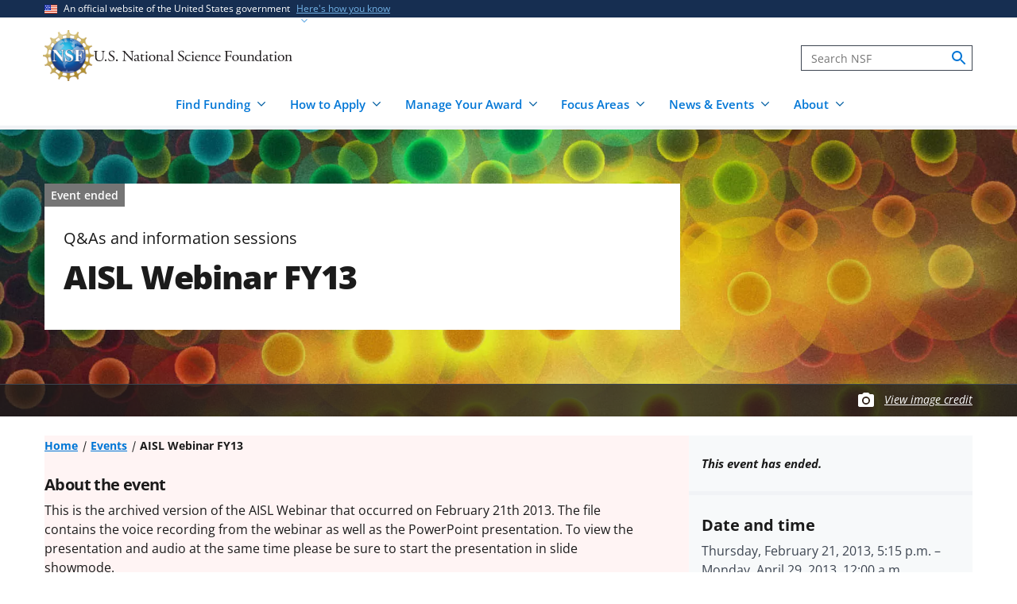

--- FILE ---
content_type: text/html; charset=UTF-8
request_url: https://www.nsf.gov/events/aisl-webinar-fy13/2013-02-21
body_size: 12622
content:




<!DOCTYPE html>
<html lang="en" dir="ltr" prefix="og: https://ogp.me/ns#">
  <head>
    <meta charset="utf-8" />
<meta name="description" content="" />
<link rel="canonical" href="https://www.nsf.gov/events/aisl-webinar-fy13/2013-02-21" />
<link rel="icon" href="/themes/custom/nsf_theme/favicons/favicon-32x32.png" />
<link rel="icon" sizes="16x16" href="/themes/custom/nsf_theme/favicons/favicon-16x16.png" />
<link rel="icon" sizes="32x32" href="/themes/custom/nsf_theme/favicons/favicon-32x32.png" />
<link rel="icon" sizes="96x96" href="/themes/custom/nsf_theme/favicons/favicon-96x96.png" />
<link rel="icon" sizes="192x192" href="/themes/custom/nsf_theme/favicons/android-icon-192x192.png" />
<meta property="og:site_name" content="NSF - U.S. National Science Foundation" />
<meta property="og:url" content="https://www.nsf.gov/events/aisl-webinar-fy13/2013-02-21" />
<meta property="og:title" content="AISL Webinar FY13" />
<meta property="og:description" content="" />
<meta property="og:image" content="https://www.nsf.gov/themes/custom/nsf_theme/logo-200x200.png" />
<meta property="og:image:width" content="200" />
<meta property="og:image:height" content="200" />
<meta property="og:image:alt" content="" />
<meta name="twitter:card" content="summary_large_image" />
<meta name="twitter:description" content="" />
<meta name="twitter:site" content="@NSF" />
<meta name="twitter:title" content="AISL Webinar FY13" />
<meta name="twitter:image" content="https://www.nsf.gov/themes/custom/nsf_theme/logo-200x200.png" />
<meta name="twitter:image:alt" content="" />
<meta name="Generator" content="Drupal 10 (https://www.drupal.org)" />
<meta name="MobileOptimized" content="width" />
<meta name="HandheldFriendly" content="true" />
<meta name="viewport" content="width=device-width, initial-scale=1.0" />
<script type="application/ld+json">{
    "@context": "https://schema.org",
    "@graph": [
        {
            "@type": "Event",
            "name": "AISL Webinar FY13",
            "description": "This is the archived version of the AISL Webinar that occurred on February 21th 2013. The file contains the voice recording from the webinar as well as the PowerPoint presentation. To view the presentation and audio at the same time please be sure to start the presentation in slide showmode.",
            "image": {
                "@type": "ImageObject",
                "url": "https://www.nsf.gov/themes/custom/nsf_theme/logo-200x200.png",
                "width": "200",
                "height": "200"
            },
            "startDate": "2013-02-21T17:15:00-0500",
            "endDate": "2013-04-29T00:00:00-0400",
            "organizer": {
                "@type": "GovernmentOrganization",
                "name": "National Science Foundation",
                "url": "https://www.nsf.gov/"
            }
        }
    ]
}</script>
<script>window.a2a_config=window.a2a_config||{};a2a_config.callbacks=[];a2a_config.overlays=[];a2a_config.templates={};</script>
<script src="https://dap.digitalgov.gov/Universal-Federated-Analytics-Min.js?agency=NSF&amp;dclink=true&amp;ver=true&amp;exts=doc,docx,xls,xlsx,xlsm,ppt,pptx,exe,zip,pdf,js,txt,csv,dxf,wmv,jpg,jpeg,gif,png,wma,mov,avi,mp3,mp4,csv" async defer id="_fed_an_ua_tag"></script>

    <title>AISL Webinar FY13 | NSF - U.S. National Science Foundation</title>
    <link rel="stylesheet" media="all" href="/sites/default/files/css/css_z3ASz-4NmpcAYZtJlRqXC7oSu4N6ZJIeNMFtAfXMbyk.css?delta=0&amp;language=en&amp;theme=nsf_theme&amp;include=[base64]" />
<link rel="stylesheet" media="all" href="/sites/default/files/css/css_rGJLRSdY1V4ejR-Nn38CbmfmeSIya1Q2RoVhn7ob4rM.css?delta=1&amp;language=en&amp;theme=nsf_theme&amp;include=[base64]" />

    <script type="application/json" data-drupal-selector="drupal-settings-json">{"path":{"baseUrl":"\/","pathPrefix":"","currentPath":"events\/2005","currentPathIsAdmin":false,"isFront":false,"currentLanguage":"en"},"pluralDelimiter":"\u0003","suppressDeprecationErrors":true,"gtag":{"tagId":"","consentMode":false,"otherIds":[],"events":[],"additionalConfigInfo":[]},"ajaxPageState":{"libraries":"[base64]","theme":"nsf_theme","theme_token":null},"ajaxTrustedUrl":{"form_action_p_pvdeGsVG5zNF_XLGPTvYSKCf43t8qZYSwcfZl2uzM":true},"gtm":{"tagId":null,"settings":{"data_layer":"dataLayer","include_classes":false,"allowlist_classes":"google\nnonGooglePixels\nnonGoogleScripts\nnonGoogleIframes","blocklist_classes":"customScripts\ncustomPixels","include_environment":true,"environment_id":"env-1","environment_token":"g18KstQIuISFV7R8jqLFKQ"},"tagIds":["GTM-WSDBJPS"]},"data":{"extlink":{"extTarget":false,"extTargetAppendNewWindowLabel":"(opens in a new window)","extTargetNoOverride":false,"extNofollow":true,"extTitleNoOverride":false,"extNoreferrer":false,"extFollowNoOverride":true,"extClass":"ext","extLabel":"(link is external)","extImgClass":false,"extSubdomains":true,"extExclude":"(.*\\.gov\\\/)|(.*\\.mil\\\/)|((public|service)\\.govdelivery\\.com\\\/)|(web\\\/)|(web:8443\\\/)|(.*\\.amazonaws\\.com\\\/)|(.*\\.akamaihd\\.net\\\/)|(nsf\\.widencollective\\.com\\\/)|(www\\.facebook\\.com\\\/)|(www\\.instagram\\.com\\\/)|(www\\.linkedin\\.com\\\/)|(www\\.twitter\\.com\\\/)|(www\\.youtube\\.com\\\/)","extInclude":"","extCssExclude":".extlink-extra-leaving, .no-extlink-icon, .twitter-tweet","extCssInclude":"","extCssExplicit":"","extAlert":false,"extAlertText":"This link will take you to an external web site. We are not responsible for their content.","extHideIcons":false,"mailtoClass":"0","telClass":"tel","mailtoLabel":"(link sends email)","telLabel":"(link is a phone number)","extUseFontAwesome":false,"extIconPlacement":"append","extPreventOrphan":false,"extFaLinkClasses":"fa fa-external-link","extFaMailtoClasses":"fa fa-envelope-o","extAdditionalLinkClasses":"","extAdditionalMailtoClasses":"","extAdditionalTelClasses":"","extFaTelClasses":"fa fa-phone","whitelistedDomains":[],"extExcludeNoreferrer":""}},"collapsiblock":{"active_pages":false,"slide_speed":200,"cookie_lifetime":null},"user":{"uid":0,"permissionsHash":"4591869a970501232decab9afab232fdb01bb0b3f7ae829dc3b4cf8a3fabc632"}}</script>
<script src="/sites/default/files/js/js_xMuTHhLwc9kE6BknVOx5IGcDIEwFEBHuw5_w3HNBxpw.js?scope=header&amp;delta=0&amp;language=en&amp;theme=nsf_theme&amp;include=eJx9jusOgjAMhV9osEciZSsF2VbSFhWf3kHUoD9MmpPT76QXiNEYyubhZdpBuJgLnBIsOvWJw-wDC7pdqssLFyymbdGhsxEzNs2Iwv9yQVulNMa1FhcEHhsS-bdxxEwJOwPyVOW3b-EC92-Y3We9x-t-7wQGCGiqU8QexJjq2CmlxD2kEzi-X_UW1R_6BMtXavI"></script>
<script src="https://script.crazyegg.com/pages/scripts/0041/5508.js" async></script>
<script src="/modules/contrib/google_tag/js/gtag.js?t8kpx4"></script>
<script src="/modules/contrib/google_tag/js/gtm.js?t8kpx4"></script>

  </head>
  <body class="env-prod path-events context-events-aisl-webinar-fy13-2013-02-21">
    <noscript><iframe src="https://www.googletagmanager.com/ns.html?id=GTM-WSDBJPS&gtm_auth=g18KstQIuISFV7R8jqLFKQ&gtm_preview=env-1&gtm_cookies_win=x"
                  height="0" width="0" style="display:none;visibility:hidden"></iframe></noscript>

      <div class="dialog-off-canvas-main-canvas" data-off-canvas-main-canvas>
    



  

<header class="usa-header usa-header--basic usa-header--megamenu" id="header" role="banner">
    <a href="#content-wrap" id='js-skiplink-main-content' class="visually-hidden focusable skip-link">
    Skip to main content
  </a>
  
    
<section class="usa-banner" aria-label="Official website of the United States government">
  <div class="usa-accordion">
    <div class="usa-banner__header">
      <div class="usa-banner__inner">
        <div class="grid-col-auto">
          <img
            aria-hidden="true"
            class="usa-banner__header-flag"
            src="/themes/custom/nsf_theme/plugins/uswds/dist/img/us_flag_small.png"
            alt=""
          />
        </div>
        <div class="grid-col-fill tablet:grid-col-auto" aria-hidden="true">
          <p class="usa-banner__header-text">An official website of the United States government</p>
          <p class="usa-banner__header-action">Here's how you know</p>
        </div>
        <button type="button" class="usa-accordion__button usa-banner__button"
                aria-expanded="false" aria-controls="gov-banner">
          <span class="usa-banner__button-text">Here's how you know</span>
        </button>
      </div>
    </div>
    <div class="usa-banner__content usa-accordion__content" id="gov-banner">
      <div class="grid-row grid-gap-lg">
        <div class="usa-banner__guidance tablet:grid-col-6">
          <img class="usa-banner__icon usa-media-block__img" src="/themes/custom/nsf_theme/plugins/uswds/dist/img/icon-dot-gov.svg" alt="" aria-hidden="true">
          <div class="usa-media-block__body">
            <p>
              <strong>Official websites use .gov</strong>
              <br>
              A <strong>.gov</strong> website belongs to an official government organization in the United States.
            </p>
          </div>
        </div>
        <div class="usa-banner__guidance tablet:grid-col-6">
          <img class="usa-banner__icon usa-media-block__img" src="/themes/custom/nsf_theme/plugins/uswds/dist/img/icon-https.svg" alt="" aria-hidden="true">
          <div class="usa-media-block__body">
            <p>
              <strong>Secure .gov websites use HTTPS.</strong>
              <br>
              A <strong>lock</strong>
              (<span class="icon-lock"><svg xmlns="http://www.w3.org/2000/svg" width="52" height="64" viewBox="0 0 52 64" class="usa-banner__lock-image" role="img" aria-labelledby="banner-lock-description" focusable="false"><title id="banner-lock-title-default">Lock</title><desc id="banner-lock-description">Locked padlock</desc><path fill="#000000" fill-rule="evenodd" d="M26 0c10.493 0 19 8.507 19 19v9h3a4 4 0 0 1 4 4v28a4 4 0 0 1-4 4H4a4 4 0 0 1-4-4V32a4 4 0 0 1 4-4h3v-9C7 8.507 15.507 0 26 0zm0 8c-5.979 0-10.843 4.77-10.996 10.712L15 19v9h22v-9c0-6.075-4.925-11-11-11z"></path></svg></span>)
              or <strong>https://</strong> means you've safely connected to the .gov website. Share sensitive information only on official, secure websites.
              </p>
          </div>
        </div>
      </div>
    </div>
  </div>
</section>

  
  
  <section class="primary-menu">

        <div class="usa-nav-container">
      
      <div class="usa-navbar">

          <div class="region region-header">
    
  
<div id="block-nsf-theme-branding">
    <div class="usa-logo">
    
<a class="logo logo--header" href="/">
  <img src="/themes/custom/nsf_theme/components/molecules/logo/logo-desktop.png" alt="NSF - U.S. National Science Foundation - Home" class="logo__image logo__item" />
        <img src="/themes/custom/nsf_theme/components/molecules/logo/logo-wordmark.svg" alt="" class="logo__text logo__item" aria-hidden="true" />
  </a>

  </div>
</div>

  </div>


        <div class="usa-navbar__buttons">
          <button type="button" class="usa-button usa-navbar__buttons-search">
            <span class="usa-sr-only">
              Search
            </span>
          </button>

          <button type="button" class="usa-menu-btn usa-navbar__buttons-menu" aria-expanded="false">Menu</button>
        </div>

      </div>

      <div class="usa-overlay"></div>
      <div class="usa-nav">
        <div class="usa-nav-inner">

          <button type="button" class="usa-nav__close">
            <img src="/themes/custom/nsf_theme/images/icons/close-base-darkest.svg" alt="Close navigation" />
          </button>

                        <div class="region region-search">
    
<section>
  <div id="block-sitesearch" class="block block-block-content block-block-contentd8573fbc-c73e-43c3-9b1c-d9e6f0ce33bb block-sitesearch">
    
    
          


                    <div class="clearfix text-formatted field body"><form accept-charset="UTF-8" action="https://search.nsf.gov/search" aria-label="Site" class="site-search" id="search1" method="get" name="siteSearchForm" role="search">
  <label class="usa-sr-only usa-label" for="QueryText">Search</label></p>
<input class="usa-input" id="QueryText" name="query" placeholder="Search NSF" title="search" type="text" />
<input id="affiliate" name="affiliate" type="hidden" value="nsf" />
  <button class="search-btn" name="search" type="submit"><span class="usa-sr-only">search</span><br />
  </button><br />
</form>
</div>
            
      </div>
</section>

  </div>

          
          <nav>
                          <div class="region region-primary-menu">
    

    
          <ul region="primary_menu" class="usa-nav__primary usa-accordion">
    
                      
        <li class=" usa-nav__primary-item two-col-50-50-text-large-small">
                                  <button type="button" class="usa-accordion__button usa-nav__link " aria-expanded="false" aria-controls="basic-mega-nav-section-1">
              <span>Find Funding</span>
            </button>
                                    
                <ul id="basic-mega-nav-section-1" class="usa-nav__submenu usa-megamenu">
    
                                                            
        <li class="usa-nav__submenu-item with-nested-list usa-nav__no-link">
                                                                                                
          <ul class="usa-nav__submenu-list">
    
                                                            
        <li>
                                                  <a href="/funding/opportunities" class="icon-search" data-drupal-link-system-path="funding/opportunities">Funding Search</a>
                                        </li>
                      
        <li>
                                                  <a href="https://www.nsf.gov/awardsearch/" class="icon-search">Award Search</a>
                                        </li>
                                                            
        <li>
                                    <a href="/funding/initiatives" data-drupal-link-system-path="node/5643">NSF-wide Initiatives</a>
                                        </li>
                                                            
        <li>
                                    <a href="/funding/initiatives/reu" data-drupal-link-system-path="group/298">Research Experiences for Undergraduates</a>
                                        </li>
      
    </ul>
    
  
                  </li>
                                                            
        <li class="usa-nav__submenu-item with-nested-list usa-nav__no-link">
                                                <span class="">Where to Start</span>
                                                
          <ul class="usa-nav__submenu-list">
    
                                                            
        <li>
                                    <a href="/funding/getting-started" data-drupal-link-system-path="node/95581">For Everyone</a>
                                        </li>
                                                            
        <li>
                                    <a href="/funding/early-career-researchers" data-drupal-link-system-path="node/95880">For Early-Career Researchers</a>
                                        </li>
                                                            
        <li>
                                    <a href="/funding/postdocs" data-drupal-link-system-path="node/95582">For Postdoctoral Fellows</a>
                                        </li>
                                                            
        <li>
                                    <a href="/funding/graduate-students" data-drupal-link-system-path="node/95583">For Graduate Students</a>
                                        </li>
                                                            
        <li>
                                    <a href="/funding/undergraduates" data-drupal-link-system-path="node/95584">For Undergraduates</a>
                                        </li>
                                                            
        <li>
                                    <a href="/funding/industry" data-drupal-link-system-path="node/95755">For Industry</a>
                                        </li>
                                                            
        <li>
                                    <a href="/funding/entrepreneurs" data-drupal-link-system-path="node/95585">For Entrepreneurs</a>
                                        </li>
      
    </ul>
    
  
                  </li>
      
    </ul>
    
  
                  </li>
                      
        <li class=" usa-nav__primary-item two-col-50-50-text-large-small">
                                  <button type="button" class="usa-accordion__button usa-nav__link " aria-expanded="false" aria-controls="basic-mega-nav-section-2">
              <span>How to Apply</span>
            </button>
                                    
                <ul id="basic-mega-nav-section-2" class="usa-nav__submenu usa-megamenu">
    
                                                            
        <li class="usa-nav__submenu-item with-nested-list usa-nav__no-link">
                                                                                                
          <ul class="usa-nav__submenu-list">
    
                                                            
        <li>
                                    <a href="/funding/preparing-proposal" data-drupal-link-system-path="node/95608">Preparing Your Proposal</a>
                                        </li>
                                                            
        <li>
                                    <a href="/funding/submitting-proposal" data-drupal-link-system-path="node/95593">Submitting Your Proposal</a>
                                        </li>
                                                            
        <li>
                                    <a href="/policies/pappg" data-drupal-link-system-path="node/85833">Proposal &amp; Award Policies &amp; Procedures Guide (PAPPG)</a>
                                        </li>
      
    </ul>
    
  
                  </li>
                                                            
        <li class="usa-nav__submenu-item with-nested-list usa-nav__no-link">
                                                <span class="">Additional Resources</span>
                                                
          <ul class="usa-nav__submenu-list">
    
                      
        <li>
                                    <a href="https://www.research.gov/research-web/">Research.gov</a>
                                        </li>
                      
        <li>
                                    <a href="https://www.grants.gov">Grants.gov</a>
                                        </li>
                                                            
        <li>
                                    <a href="/funding/merit-review" data-drupal-link-system-path="node/95594">How We Make Funding Decisions</a>
                                        </li>
      
    </ul>
    
  
                  </li>
      
    </ul>
    
  
                  </li>
                      
        <li class=" usa-nav__primary-item two-col-50-50-text-large-small">
                                  <button type="button" class="usa-accordion__button usa-nav__link " aria-expanded="false" aria-controls="basic-mega-nav-section-3">
              <span>Manage Your Award</span>
            </button>
                                    
                <ul id="basic-mega-nav-section-3" class="usa-nav__submenu usa-megamenu">
    
                                                            
        <li class="usa-nav__submenu-item with-nested-list usa-nav__no-link">
                                                                                                
          <ul class="usa-nav__submenu-list">
    
                                                            
        <li>
                                    <a href="/awards" data-drupal-link-system-path="group/282">Getting Started</a>
                                        </li>
                                                            
        <li>
                                    <a href="/awards/request-a-change" data-drupal-link-system-path="node/95620">Request a Change to Your Award</a>
                                        </li>
                                                            
        <li>
                                    <a href="/awards/report-your-outcomes" data-drupal-link-system-path="node/95622">Report Your Outcomes</a>
                                        </li>
                                                            
        <li>
                                    <a href="/policies/pappg" data-drupal-link-system-path="node/85833">Proposal &amp; Award Policies &amp; Procedures Guide (PAPPG)</a>
                                        </li>
      
    </ul>
    
  
                  </li>
                                                            
        <li class="usa-nav__submenu-item with-nested-list usa-nav__no-link">
                                                <span class="">Additional Resources</span>
                                                
          <ul class="usa-nav__submenu-list">
    
                      
        <li>
                                    <a href="https://www.research.gov/research-web/">Research.gov</a>
                                        </li>
                      
        <li>
                                    <a href="https://par.nsf.gov">NSF Public Access Repository</a>
                                        </li>
                                                            
        <li>
                                    <a href="/awards/who-to-contact" data-drupal-link-system-path="node/109452">Who to Contact With Questions</a>
                                        </li>
      
    </ul>
    
  
                  </li>
      
    </ul>
    
  
                  </li>
                      
        <li class=" usa-nav__primary-item two-col-33-66-text-large-small">
                                  <button type="button" class="usa-accordion__button usa-nav__link " aria-expanded="false" aria-controls="basic-mega-nav-section-4">
              <span>Focus Areas</span>
            </button>
                                    
                <ul id="basic-mega-nav-section-4" class="usa-nav__submenu usa-megamenu">
    
                                                            
        <li class="usa-nav__submenu-item with-nested-list usa-nav__no-link">
                                                <span class="">Major Initiatives</span>
                                                
          <ul class="usa-nav__submenu-list">
    
                                                            
        <li>
                                    <a href="/focus-areas/ai" data-drupal-link-system-path="group/309">Artificial Intelligence</a>
                                        </li>
                                                            
        <li>
                                    <a href="/focus-areas/biotechnology" data-drupal-link-system-path="node/96534">Biotechnology</a>
                                        </li>
                                                            
        <li>
                                    <a href="/focus-areas/quantum" data-drupal-link-system-path="node/96546">Quantum</a>
                                        </li>
                                                            
        <li>
                                    <a href="/focus-areas/workforce" data-drupal-link-system-path="node/115944">STEM Workforce</a>
                                        </li>
      
    </ul>
    
  
                  </li>
                                                            
        <li class="usa-nav__submenu-item with-nested-list usa-nav__no-link">
                                                <span class="">Focus Areas</span>
                                                
          <ul class="usa-nav__submenu-list">
    
                                                            
        <li>
                                                  <a href="/focus-areas" class="icon-grid" data-drupal-link-system-path="node/95631">Explore All Focus Areas</a>
                                        </li>
                                                            
        <li>
                                    <a href="/focus-areas/arctic-antarctic" data-drupal-link-system-path="node/95624">Arctic and Antarctic</a>
                                        </li>
                                                            
        <li>
                                    <a href="/focus-areas/astronomy-space" data-drupal-link-system-path="node/95628">Astronomy and Space</a>
                                        </li>
                                                            
        <li>
                                    <a href="/focus-areas/biology" data-drupal-link-system-path="node/95632">Biology</a>
                                        </li>
                                                            
        <li>
                                    <a href="/focus-areas/chemistry" data-drupal-link-system-path="node/95633">Chemistry</a>
                                        </li>
                                                            
        <li>
                                    <a href="/focus-areas/computing" data-drupal-link-system-path="node/95644">Computing</a>
                                        </li>
                                                            
        <li>
                                    <a href="/focus-areas/earth-environment" data-drupal-link-system-path="node/95645">Earth and Environment</a>
                                        </li>
                                                            
        <li>
                                    <a href="/focus-areas/education" data-drupal-link-system-path="node/95653">Education and Training</a>
                                        </li>
                                                            
        <li>
                                    <a href="/focus-areas/engineering" data-drupal-link-system-path="node/95651">Engineering</a>
                                        </li>
                                                            
        <li>
                                    <a href="/focus-areas/infrastructure" data-drupal-link-system-path="node/95658">Facilities and Infrastructure</a>
                                        </li>
                                                            
        <li>
                                    <a href="/focus-areas/materials" data-drupal-link-system-path="node/96533">Materials Research</a>
                                        </li>
                                                            
        <li>
                                    <a href="/focus-areas/mathematics" data-drupal-link-system-path="node/95660">Mathematics</a>
                                        </li>
                                                            
        <li>
                                    <a href="/focus-areas/people-society" data-drupal-link-system-path="node/95667">People and Society</a>
                                        </li>
                                                            
        <li>
                                    <a href="/focus-areas/physics" data-drupal-link-system-path="node/95677">Physics</a>
                                        </li>
                                                            
        <li>
                                    <a href="/focus-areas/research-partnerships" data-drupal-link-system-path="node/95678">Research Partnerships</a>
                                        </li>
                                                            
        <li>
                                    <a href="/focus-areas/technology" data-drupal-link-system-path="node/95691">Technology</a>
                                        </li>
      
    </ul>
    
  
                  </li>
      
    </ul>
    
  
                  </li>
                      
        <li class=" usa-nav__primary-item two-col-50-50-text-large-large">
                                  <button type="button" class="usa-accordion__button usa-nav__link " aria-expanded="false" aria-controls="basic-mega-nav-section-5">
              <span>News &amp; Events</span>
            </button>
                                    
                <ul id="basic-mega-nav-section-5" class="usa-nav__submenu usa-megamenu">
    
                                                            
        <li class="usa-nav__submenu-item with-nested-list usa-nav__no-link">
                                                                                                
          <ul class="usa-nav__submenu-list">
    
                                                            
        <li>
                                                  <a href="/news" class="icon-speaker" data-drupal-link-system-path="node/11137">News &amp; Announcements</a>
                                        </li>
                                                            
        <li>
                                    <a href="/impacts" data-drupal-link-system-path="group/286">NSF Impacts</a>
                                        </li>
                                                            
        <li>
                                    <a href="/science-matters" data-drupal-link-system-path="group/247">Science Matters Blog</a>
                                        </li>
                                                            
        <li>
                                    <a href="/news/media-toolkits" data-drupal-link-system-path="node/81900">For the Press</a>
                                        </li>
      
    </ul>
    
  
                  </li>
                                                            
        <li class="usa-nav__submenu-item with-nested-list usa-nav__no-link">
                                                                                                
          <ul class="usa-nav__submenu-list">
    
                                                            
        <li>
                                                  <a href="/events" class="icon-calendar" data-drupal-link-system-path="events">Upcoming Events</a>
                                        </li>
      
    </ul>
    
  
                  </li>
      
    </ul>
    
  
                  </li>
                      
        <li class=" usa-nav__primary-item two-col-33-66-text-large-small">
                                  <button type="button" class="usa-accordion__button usa-nav__link " aria-expanded="false" aria-controls="basic-mega-nav-section-6">
              <span>About</span>
            </button>
                                    
                <ul id="basic-mega-nav-section-6" class="usa-nav__submenu usa-megamenu">
    
                                                            
        <li class="usa-nav__submenu-item with-nested-list ">
                                                  <a href="/about" class="icon-building" data-drupal-link-system-path="group/275">About NSF</a>
                                                
          <ul class="usa-nav__submenu-list">
    
                                                            
        <li>
                                    <a href="/updates-on-priorities" data-drupal-link-system-path="node/119066">Updates on NSF Priorities</a>
                                        </li>
                                                            
        <li>
                                    <a href="/about/contact-us" data-drupal-link-system-path="node/95239">Contact Us</a>
                                        </li>
      
    </ul>
    
  
                  </li>
                                                            
        <li class="usa-nav__submenu-item with-nested-list usa-nav__no-link">
                                                <span class="">Our Directorates &amp; Offices</span>
                                                
          <ul class="usa-nav__submenu-list">
    
                                                            
        <li>
                                                  <a href="/about/directorates-offices" class="icon-org-chart" data-drupal-link-system-path="node/95240">How NSF Is Organized</a>
                                        </li>
                                                            
        <li>
                                    <a href="/bio" data-drupal-link-system-path="group/15">Biological Sciences (BIO)</a>
                                        </li>
                                                            
        <li>
                                    <a href="/cise" data-drupal-link-system-path="group/12">Computer &amp; Information Science &amp; Engineering (CISE)</a>
                                        </li>
                                                            
        <li>
                                    <a href="/eng" data-drupal-link-system-path="group/14">Engineering (ENG)</a>
                                        </li>
                                                            
        <li>
                                    <a href="/geo" data-drupal-link-system-path="group/13">Geosciences (GEO)</a>
                                        </li>
                                                            
        <li>
                                    <a href="/od/oia" data-drupal-link-system-path="group/25">Integrative Activities (OIA)</a>
                                        </li>
                                                            
        <li>
                                    <a href="/od/oise" data-drupal-link-system-path="group/28">International Science &amp; Engineering (OISE)</a>
                                        </li>
                                                            
        <li>
                                    <a href="/mps" data-drupal-link-system-path="group/10">Mathematical &amp; Physical Sciences (MPS)</a>
                                        </li>
                                                            
        <li>
                                    <a href="/sbe" data-drupal-link-system-path="group/11">Social, Behavioral &amp; Economic Sciences (SBE)</a>
                                        </li>
                                                            
        <li>
                                    <a href="/edu" data-drupal-link-system-path="group/17">STEM Education (EDU)</a>
                                        </li>
                                                            
        <li>
                                    <a href="/tip" data-drupal-link-system-path="group/257">Technology, Innovation &amp; Partnerships (TIP)</a>
                                        </li>
                      
        <li>
                                    <a href="https://ncses.nsf.gov">National Center for Science &amp; Engineering Statistics (NCSES)</a>
                                        </li>
                      
        <li>
                                    <a href="https://www.nsf.gov/nsb/">National Science Board (NSB)</a>
                                        </li>
      
    </ul>
    
  
                  </li>
      
    </ul>
    
  
                  </li>
      
    </ul>
    
  








  </div>

            
                      </nav>

        </div>
      </div>

          </div>
    
  </section>

</header>

      <div id="content-wrap">
  
  
                


<section aria-label="Main image and title"   class="hero__wrapper hero__wrapper--event   "
   data-is-footer-caption-credit data-media-id="7641" data-footer-caption-credit-src="https://nsf-gov-resources.nsf.gov/styles/image_credit_caption_block_130x78_/s3/2022-10/Nature_cover.jpg?VersionId=8h50Rg7qG8fgoED9PK9A_HoWOEzxmutM&amp;itok=Y8RHDpYn" data-credit="Image by Neuroncollective.com; Daniel Spacek and Pavel Jirak/Chalmers University" data-component-id="nsf_theme:hero">

      <picture  class="hero__media hero__image">
      <source srcset="https://nsf-gov-resources.nsf.gov/styles/hero/s3/2022-10/Nature_cover.jpg.webp?VersionId=oeZ8JA30g.aRPDM74BGZg823I_11FNz8&amp;itok=OnnNoXq_" media="(min-width: 1204px)" type="image/webp" />
      <source srcset="https://nsf-gov-resources.nsf.gov/styles/hero_medium/s3/2022-10/Nature_cover.jpg.webp?VersionId=dCz4aAG9oTN4_fkktX9d4iqypxCaV7eB&amp;itok=ypNKOyL7" media="(min-width: 580px)" type="image/webp" />
      <img class="hero__image-image" src="https://nsf-gov-resources.nsf.gov/styles/hero_small/s3/2022-10/Nature_cover.jpg.webp?VersionId=ibollsya8wv39MsW.Lsp4EYrNcE6sNv3&amp;itok=uzqg4VpG"  alt="Abstract collage of overlapping, bright-colored glowing circles"  />
    </picture>

    
    
    		
<div class="hero hero--event hero--style-  hero--media-type-">
	<div class="hero__content hero__content--event hero__content--event-past">
		<div class="hero__content-inner">

			<div class="hero__meta">

                
<span class="label-gray hero__meta-event-ended">
  Event ended
</span>
      <span class="hero__meta--type body-1">Q&amp;As and information sessions</span>      
    
</div>

																	<h1 class="hero__title hero-heading">AISL Webinar FY13</h1>
							
			
					</div>

			</div>
</div>

          <div class="hero-credit-caption__wrapper">
	<div class="hero-credit-caption">
		<div class="hero-credit-caption__content">
			<div class="icon__camera">
  <svg aria-hidden="true" xmlns="http://www.w3.org/2000/svg" height="24" viewBox="0 0 24 24" width="24"><path d="M0 0h24v24H0z" fill="none"/><circle cx="12" cy="12" r="3.2" fill="#005EA2" /><path d="M9 2L7.17 4H4c-1.1 0-2 .9-2 2v12c0 1.1.9 2 2 2h16c1.1 0 2-.9 2-2V6c0-1.1-.9-2-2-2h-3.17L15 2H9zm3 15c-2.76 0-5-2.24-5-5s2.24-5 5-5 5 2.24 5 5-2.24 5-5 5z" fill="#005EA2"/></svg>
</div>

													
			<div class="hero-credit-caption__text">
				<a
     class="credit__link"  href="#image-caption-credit-block"
    >
  View image credit</a>
			</div>

		</div>
	</div>
</div>
    
  </section>
      
  
  
      
  
  
  
                        <div  class="uswds-main-content-wrapper grid-container not-search-page three-col-layout">
          
              
    

            
    
    
<div class="grid-row grid-gap-6">

  

        
<div class="region-content tablet:grid-col-12">
  <div id="content-article-wrap">
      <div class="region region-content">
    <div data-drupal-messages-fallback class="hidden"></div>

<div id="block-nsf-theme-content" class="block block-system block-system-main-block block-nsf-theme-content">
  
    
      



  <div class="node--unpublished">
    
  <div class="layout-container--wrapper nsf-layout nsf-layout--event-page nsf-layout--event-page--past">
    <div class = "nsf-layout--outer">
      <div class = "nsf-layout--inner">

                  <main  class="layout__region--main">
            
<div class="block block-system block-system-breadcrumb-block">
  
    
                                                                                  <nav aria-label="Breadcrumb" id="system-breadcrumb" class="breadcrumbs">
  <ol class="breadcrumbs__list">
          <li class="breadcrumbs__item">
      <a href="/" class="breadcrumbs__item--url">Home</a>
  </li>
          <li class="breadcrumbs__item">
      <a href="/events" class="breadcrumbs__item--url">Events</a>
  </li>
          <li class="breadcrumbs__item">
      <span class="breadcrumbs__item--current" aria-current="page">AISL Webinar FY13</span>
  </li>
      </ol>
</nav>

  </div>

<div class="block block-layout-builder block-field-blockeventinstancedefaultbody">
  
    
      


<div class="field body">

  <div>
    <h2 class="event__label--above">About the event</h2>
  </div>

      <div class="field__content">
      <p>This is the archived version of the AISL Webinar that occurred on February 21th 2013. The file contains the voice recording from the webinar as well as the PowerPoint presentation. To view the presentation and audio at the same time please be sure to start the presentation in slide showmode. </p>
    </div>
  
</div>

  </div>

<div class="block block-layout-builder block-field-blockeventinstancedefaultdescription">
  
    
      


  </div>

<div class="block block-layout-builder block-field-blockeventinstancedefaultrelated-organization">
  
    
      
<div class="field__wrapper">

            <h2 class="field__wrapper-label">
        Organization
      </h2>
      
              <div class="field__block"><a href="/edu/drl" hreflang="en">Division of Research on Learning in Formal and Informal Settings (EDU/DRL)</a></div>
        
</div>

  </div>

<div class="block block-layout-builder block-extra-field-blockeventinstancedefaultcontent-moderation-control">
  
    
      
  <form class="content-moderation-entity-moderation-form usa-form" data-drupal-selector="content-moderation-entity-moderation-form" action="/events/aisl-webinar-fy13/2013-02-21" method="post" id="content-moderation-entity-moderation-form" accept-charset="UTF-8">
    

<input autocomplete="off" data-drupal-selector="form-0xqcnjchowujkzvxevjlwurlwdp-menwfilco7f32ti" type="hidden" name="form_build_id" value="form-0xQCnJCHOwUjkzVxevJlWURLwDP-MENWFilCo7f32tI" />


<input data-drupal-selector="edit-content-moderation-entity-moderation-form" type="hidden" name="form_id" value="content_moderation_entity_moderation_form" />

  </form>

  
  </div>

          </main>
        
        <aside  class="layout__region--sidebar">

                    
                          <div class="layout__region--sidebar-past-event">
                <strong>This event has ended.</strong><br />
                              </div>
            
            
                    
          
<div class="block block-layout-builder block-field-blockeventinstancedefaultdate">

  
  <h3>Date and time</h3>
  

      <div class="block__content">
        <time datetime="2013-02-21T17:15:00-05:00" class="datetime">Thursday, February 21, 2013, 5:15 p.m.</time> – <time datetime="2013-04-29T00:00:00-04:00" class="datetime">Monday, April 29, 2013, 12:00 a.m.</time>



    </div>
  
</div>

<div class="block block-layout-builder block-field-blockeventinstancedefaultevent-ical-link">
  
    
      
  </div>

<div class="block block-layout-builder block-field-blockeventinstancedefaultmeeting-location">
  
    
      
<section class="meeting-location field field--name-meeting-location field--type-entity-reference-revisions field--label-hidden"  class="field field--name-meeting-location field--type-entity-reference-revisions field--label-hidden" data-component-id="nsf_theme:meeting-location">

      <h3>Location</h3>
  
            


    

  <section class="event-location " >

  
  
      <div class="event-location__details">
      


                    <div class="clearfix text-formatted field field-para-meeting-loc-ip-detail"><p>Arlington</p>
</div>
            
    </div>
  
      <div class="event-location__state">
      


      <div class="field field-para-meeting-state">
      <div class="label__above">
                                      <h2>State</h2>
                        </div>
      
                                              <div class="field__content">
              Virginia
            </div>
                  
            </div>
  
    </div>
  
</section>

      
</section>

  </div>

<div class="block block-layout-builder block-field-blockeventinstancedefaultevent-contacts">
  
    
      

<div class="field event-contacts">

  <div class="label__hidden">
          <h3>Contact information</h3>
      </div>

        <div class="paragraph paragraph--type--contact paragraph--view-mode--default">
    
            <div class="grid-col-fill">
      
      

<div class="field field-para-contact-name">
      Contact Imanuel Young
  </div>




      <div class="field field-para-contact-phone field__inline ">
      <div class="label__inline">
                                      Phone:              </div>
      
                                              <div class="field__content">
              <a href="tel:703-292-8312">703-292-8312</a>
            </div>
                  
            </div>
  


      <div class="field field-para-contact-email field__inline ">
      <div class="label__inline">
                                      Email:              </div>
      
                                              <div class="field__content">
              <a href="mailto:iyoung@nsf.gov">iyoung@nsf.gov</a>
            </div>
                  
            </div>
  


                    <div class="field field-para-contact-note">Email preferred</div>
            

            </div>
      
      </div>

  
</div>

  </div>

<div class="block block-addtoany block-addtoany-block">
  
    <h2>
    Share
  </h2>
  
      

<span class="a2a_kit a2a_kit_size_32 addtoany_list" data-a2a-url="https://www.nsf.gov/events/aisl-webinar-fy13/2013-02-21" data-a2a-title="AISL Webinar FY13">
      
  
      <a class="a2a_button_facebook">
    <span class="a2a_svg a2a_s__default a2a_s_facebook" style="background-color: transparent; width: 28px; height: 28px;">
      <span class="visually-hidden">Share on Facebook</span>
    </span>
</a><a class="a2a_button_x">
    <span class="a2a_svg a2a_s__default a2a_s_x" style="background-color: transparent; width: 28px; height: 28px;">
      <span class="visually-hidden">Share on X (formerly known as Twitter)</span>
    </span>
</a><a class="a2a_button_linkedin">
    <span class="a2a_svg a2a_s__default a2a_s_linkedin" style="background-color: #0076d6; width: 24px; height: 24px;">
      <span class="visually-hidden">Share on LinkedIn</span>
    </span>
</a><a class="a2a_button_email">
    <span class="a2a_svg a2a_s__default a2a_s_email" style="background-color: #0076d6; width: 24px; height: 24px;">
      <span class="visually-hidden">Email</span>
    </span>
</a>
  
  </span>

  </div>


        </aside>

      </div>
    </div>
  </div>

  </div>

  </div>

  </div>

  </div>
</div>
    



</div>

              
                </div>
      
  
      </div>
  

<div class="usa-footer__return-to-top">
  <div class="usa-footer__return-to-top--inner">
    <a class="usa-button usa-button--secondary usa-button__link" href="#"><span class="arrow"></span>Top</a>
  </div>
</div>

<footer class="usa-footer usa-footer--medium" role="contentinfo">

  
  <div class="usa-footer__secondary-section usa-section">
  <div class="grid-container">

        <div class="grid-row grid-gap-2 nsf--secondary-footer">
      <div class="usa-agency-information desktop:grid-col-4">
        <div>
          
                          
    
<div>
    <div class="usa-logo">
    
<a class="logo logo--footer" href="/">
  <img src="/themes/custom/nsf_theme/components/molecules/logo/logo-desktop.png" alt="NSF - U.S. National Science Foundation - Home" class="logo__image logo__item" />
        <img src="/themes/custom/nsf_theme/components/molecules/logo/logo-wordmark--white.svg" alt="" class="logo__text logo__item" aria-hidden="true" />
  </a>

  </div>
</div>

            
            
            
        </div>

                  <div class="usa-footer__contact-links">

            
            
            
            
            <address>
                                            <div class="usa-footer__contact-heading">2415 Eisenhower Ave Alexandria, VA 22314</div>
                                            <div><a class="nsf--phone" href="tel:(703)292-5111">(703) 292-5111</a></div>
                          </address>

                              <div class="region region-footer">
    
<div id="block-nsf-theme-address" class="block block-block-content block-block-contente9f5c07c-1ec9-4bdf-a83b-abf600274196 block-nsf-theme-address">
  
    
      


                    <div class="clearfix text-formatted field body"><style>
.usa-footer__contact-links address { display: none; }
</style><p>
Randolph Building<br />
401 Dulany Street<br />
Alexandria, VA 22314
</p>
</div>
            
  </div>

<div id="block-emailupdates" class="block block-block-content block-block-content0888028e-c0e0-438c-8538-7e831c88f2d0 block-emailupdates">
  
    
      


                    <div class="clearfix text-formatted field body"><p><span class="icon__envelope"><svg aria-hidden="true" fill="currentColor" viewBox="0 0 20 16" height="16" width="20"><path clip-rule="evenodd" d="M18 0H2C0.9 0 0.00999999 0.9 0.00999999 2L0 14C0 15.1 0.9 16 2 16H18C19.1 16 20 15.1 20 14V2C20 0.9 19.1 0 18 0ZM18 4L10 9L2 4V2L10 7L18 2V4Z" fill="currentColor" fill-rule="evenodd" /></svg></span><a class="nsf--emailsignup" href="https://service.govdelivery.com/accounts/USNSF/subscriber/new?qsp=823">Sign up for email updates</a></p></div>
            
  </div>

<div id="block-socialmedialinks-footer" class="block-social-media-links block block-social-media-links-block block-socialmedialinks-footer">
  
    
      

<ul class="social-media-links--platforms platforms inline horizontal">
      <li>
      <a class="social-media-link-icon--facebook" href="https://www.facebook.com/US.NSF"  >
        <img src="/libraries/nsf_iconset/facebook-icon_square_32x32.png" alt="Facebook">
      </a>

          </li>
      <li>
      <a class="social-media-link-icon--twitter" href="https://www.twitter.com/NSF"  aria-label="X (formerly known as Twitter)" title="X (formerly known as Twitter)" >
        <img src="/libraries/nsf_iconset/twitter-icon_square_32x32.png" alt="Twitter">
      </a>

          </li>
      <li>
      <a class="social-media-link-icon--instagram" href="https://www.instagram.com/nsfgov"  >
        <img src="/libraries/nsf_iconset/instagram-icon_square_32x32.png" alt="Instagram">
      </a>

          </li>
      <li>
      <a class="social-media-link-icon--youtube" href="https://www.youtube.com/user/VideosatNSF"  >
        <img src="/libraries/nsf_iconset/youtube-icon_square_32x32.png" alt="YouTube">
      </a>

          </li>
      <li>
      <a class="social-media-link-icon--linkedin" href="https://www.linkedin.com/company/national-science-foundation"  >
        <img src="/libraries/nsf_iconset/linkedin-icon_square_32x32.png" alt="LinkedIn">
      </a>

          </li>
      <li>
      <a class="social-media-link-icon--nsfrss" href="https://nsf.gov/rss"  >
        <img src="/libraries/nsf_iconset/nsfrss-icon_square_32x32.png" alt="RSS">
      </a>

          </li>
  </ul>

  </div>

  </div>

            
          </div>
      </div>
      

        <div class="desktop:grid-col-8">
                        <div class="region region-footer-menus">
    <nav aria-labelledby="block-footer-menu" id="block-footer" class="block block-menu navigation menu--footer">

          
    <h2 class="visually-hidden menu--footer__title" id="block-footer-menu"

  >Footer</h2>
  
        <div class="menu--footer__content">
      

    
        
    <ul class="menu--footer__list">
              <li class="menu-item--top menu-item">
                      <h3><span>About Us</span></h3>
            
    
        
    <ul class="menu--footer__sublist">
              <li class="menu-item--sub menu-item">
                      <a href="/about" data-drupal-link-system-path="group/275">About NSF</a>
                  </li>
              <li class="menu-item--sub menu-item">
                      <a href="/careers" data-drupal-link-system-path="node/1989">Careers</a>
                  </li>
              <li class="menu-item--sub menu-item">
                      <a href="/about/directorates-offices" data-drupal-link-system-path="node/95240">Our Directorates &amp; Offices</a>
                  </li>
              <li class="menu-item--sub menu-item">
                      <a href="/nsb" data-drupal-link-system-path="group/2">National Science Board</a>
                  </li>
              <li class="menu-item--sub menu-item">
                      <a href="/about/contact-us" data-drupal-link-system-path="node/95239">Contact Us</a>
                  </li>
          </ul>

  
                  </li>
              <li class="menu-item--top menu-item">
                      <h3><span>What&#039;s New</span></h3>
            
    
        
    <ul class="menu--footer__sublist">
              <li class="menu-item--sub menu-item">
                      <a href="/news" data-drupal-link-system-path="node/11137">News &amp; Announcements</a>
                  </li>
              <li class="menu-item--sub menu-item">
                      <a href="/events" data-drupal-link-system-path="events">Events</a>
                  </li>
              <li class="menu-item--sub menu-item">
                      <a href="/science-matters" data-drupal-link-system-path="group/247">Science Matters Blog</a>
                  </li>
          </ul>

  
                  </li>
              <li class="menu-item--top menu-item">
                      <h3><span>Information For</span></h3>
            
    
        
    <ul class="menu--footer__sublist">
              <li class="menu-item--sub menu-item">
                      <a href="/funding" data-drupal-link-system-path="group/283">Funding Seekers</a>
                  </li>
              <li class="menu-item--sub menu-item">
                      <a href="/awards" data-drupal-link-system-path="group/282">NSF Awardees</a>
                  </li>
              <li class="menu-item--sub menu-item">
                      <a href="/about/congress" data-drupal-link-system-path="group/295">Congress </a>
                  </li>
              <li class="menu-item--sub menu-item">
                      <a href="/news/media-toolkits" data-drupal-link-system-path="node/81900">Media</a>
                  </li>
              <li class="menu-item--sub menu-item">
                      <a href="/focus-areas/education#educational-resources" data-drupal-link-system-path="node/95653">Educators</a>
                  </li>
              <li class="menu-item--sub menu-item">
                      <a href="/about/meetings" data-drupal-link-system-path="group/293">Panelists</a>
                  </li>
          </ul>

  
                  </li>
              <li class="menu-item--top menu-item">
                      <h3><span>Resources</span></h3>
            
    
        
    <ul class="menu--footer__sublist">
              <li class="menu-item--sub menu-item">
                      <a href="/documents-reports" data-drupal-link-system-path="node/115745">Documents &amp; Reports</a>
                  </li>
              <li class="menu-item--sub menu-item">
                      <a href="/about/budget" data-drupal-link-system-path="node/95097">Budget, Performance &amp; Financial Reporting</a>
                  </li>
              <li class="menu-item--sub menu-item">
                      <a href="/public-access" data-drupal-link-system-path="node/5619">Public Access</a>
                  </li>
              <li class="menu-item--sub menu-item">
                      <a href="/stopping-harassment" data-drupal-link-system-path="node/95035">Stopping Harassment</a>
                  </li>
              <li class="menu-item--sub menu-item">
                      <a href="/research-security" data-drupal-link-system-path="node/5664">Research Security</a>
                  </li>
              <li class="menu-item--sub menu-item">
                      <a href="/policies/scientific-integrity" data-drupal-link-system-path="node/96952">Scientific Integrity</a>
                  </li>
              <li class="menu-item--sub menu-item">
                      <a href="https://www.research.gov/research-web/">Research.gov</a>
                  </li>
          </ul>

  
                  </li>
          </ul>

  


    </div>
  </nav>

  </div>

                  </div>
          </div>
  </div>

</div>

    <div class="bottom-menu--wrapper">
    <div class="grid-container bottom-menu">
        <div class="region region-bottom-menu">
    <nav aria-labelledby="block-requiredpolicylinks-menu" id="block-requiredpolicylinks" class="block block-menu navigation menu--required-policy-links">

          
    <h2 class="visually-hidden menu--required-policy-links__title" id="block-requiredpolicylinks-menu"

  >Required Policy Links</h2>
  
        <div class="menu--required-policy-links__content">
      
              <ul class="menu">
                    <li class="menu-item">
        <a href="/policies/digital/vulnerability-disclosure" data-drupal-link-system-path="node/113004">Vulnerability disclosure</a>
              </li>
                <li class="menu-item">
        <a href="https://oig.nsf.gov/home/">Inspector General</a>
              </li>
                <li class="menu-item">
        <a href="/policies/privacy" data-drupal-link-system-path="node/111124">Privacy</a>
              </li>
                <li class="menu-item">
        <a href="/policies/foia" data-drupal-link-system-path="node/109321">FOIA</a>
              </li>
                <li class="menu-item">
        <a href="/od/ocr/no-fear-act" data-drupal-link-system-path="node/112949">No FEAR Act</a>
              </li>
                <li class="menu-item">
        <a href="https://www.usa.gov/">USA.gov</a>
              </li>
                <li class="menu-item">
        <a href="https://www.nsf.gov/policies/accessibility">Accessibility</a>
              </li>
                <li class="menu-item">
        <a href="/policies/nsf_plain_language.jsp">Plain language</a>
              </li>
        </ul>
  


    </div>
  </nav>

  </div>

    </div>
  </div>
  
  
</footer>

  </div>

    
    <script src="/sites/default/files/js/js_ty7YosRoDVPQzxvlWHaxZvZCM7LDYi2Y-p999wBrnPM.js?scope=footer&amp;delta=0&amp;language=en&amp;theme=nsf_theme&amp;include=eJx9jusOgjAMhV9osEciZSsF2VbSFhWf3kHUoD9MmpPT76QXiNEYyubhZdpBuJgLnBIsOvWJw-wDC7pdqssLFyymbdGhsxEzNs2Iwv9yQVulNMa1FhcEHhsS-bdxxEwJOwPyVOW3b-EC92-Y3We9x-t-7wQGCGiqU8QexJjq2CmlxD2kEzi-X_UW1R_6BMtXavI"></script>
<script src="https://static.addtoany.com/menu/page.js" async></script>
<script src="/sites/default/files/js/js_gAQrlAH3XuC3wjyfjw0dE_0ARRERlv0kllVZ9N81SZE.js?scope=footer&amp;delta=2&amp;language=en&amp;theme=nsf_theme&amp;include=eJx9jusOgjAMhV9osEciZSsF2VbSFhWf3kHUoD9MmpPT76QXiNEYyubhZdpBuJgLnBIsOvWJw-wDC7pdqssLFyymbdGhsxEzNs2Iwv9yQVulNMa1FhcEHhsS-bdxxEwJOwPyVOW3b-EC92-Y3We9x-t-7wQGCGiqU8QexJjq2CmlxD2kEzi-X_UW1R_6BMtXavI"></script>
<script src="https://cdn.jsdelivr.net/npm/js-cookie@3.0.5/dist/js.cookie.min.js"></script>
<script src="/modules/contrib/collapsiblock/theme/dist/collapsiblock.js?t8kpx4" type="module"></script>
<script src="/sites/default/files/js/js_jn12FRZbVke_QP5t1BCKfzqKMhTuqwoFCiS9XENnR4w.js?scope=footer&amp;delta=5&amp;language=en&amp;theme=nsf_theme&amp;include=eJx9jusOgjAMhV9osEciZSsF2VbSFhWf3kHUoD9MmpPT76QXiNEYyubhZdpBuJgLnBIsOvWJw-wDC7pdqssLFyymbdGhsxEzNs2Iwv9yQVulNMa1FhcEHhsS-bdxxEwJOwPyVOW3b-EC92-Y3We9x-t-7wQGCGiqU8QexJjq2CmlxD2kEzi-X_UW1R_6BMtXavI"></script>
<script src="/themes/custom/nsf_theme/js/touchpoints.js?t8kpx4" defer></script>
<script src="https://touchpoints.app.cloud.gov/touchpoints/f0b5f6ee.js" defer></script>
<script src="/sites/default/files/js/js_eGlNTkMDZFgZWduUOQUCDFO8T6pe3--HNIUf-x04RTc.js?scope=footer&amp;delta=8&amp;language=en&amp;theme=nsf_theme&amp;include=eJx9jusOgjAMhV9osEciZSsF2VbSFhWf3kHUoD9MmpPT76QXiNEYyubhZdpBuJgLnBIsOvWJw-wDC7pdqssLFyymbdGhsxEzNs2Iwv9yQVulNMa1FhcEHhsS-bdxxEwJOwPyVOW3b-EC92-Y3We9x-t-7wQGCGiqU8QexJjq2CmlxD2kEzi-X_UW1R_6BMtXavI"></script>

  </body>
</html>


--- FILE ---
content_type: text/css
request_url: https://www.nsf.gov/sites/default/files/css/css_rGJLRSdY1V4ejR-Nn38CbmfmeSIya1Q2RoVhn7ob4rM.css?delta=1&language=en&theme=nsf_theme&include=eJx9jesKwyAMRl_I2kcqUbPWVRNJ4i5vv-7GfgyEED7Od0ggJWOg-wyf4E_CZC5yKdA0h8JxnyMLuuc6Um1MSKae9LTYhhWnKQhCitJr0JG28mUKQIQysjYUHvWF12FfES3TengRLDONXEHrQpPxMe0tJukNiocz3FwDgVWgbfrFP-I7tR5K1g2TU44ZylIxZVhKpl3nf-RfT53e1bDOARRd12v63n4ABm-Y5A
body_size: 105230
content:
/* @license GPL-2.0-or-later https://www.drupal.org/licensing/faq */
.usa-list{line-height:1.6;margin-bottom:1em;margin-top:1em;padding-left:3ch}.usa-list:last-child{margin-bottom:0}.usa-list ol,.usa-list ul{margin-top:.25em}.usa-list li{margin-bottom:.25em;max-width:88ex}.usa-list li:last-child{margin-bottom:0}.usa-list--unstyled{list-style-type:none;margin-bottom:0;margin-top:0;padding-left:0}.usa-list--unstyled>li{margin-bottom:0;max-width:unset}.usa-prose .usa-list--unstyled{list-style-type:none;margin-bottom:0;margin-top:0;padding-left:0}.usa-prose .usa-list--unstyled>li{margin-bottom:0;max-width:unset}.breadcrumbs{max-width:88ex}.breadcrumbs__list{font-weight:700;list-style:none;margin:0;padding-left:0}.breadcrumbs .breadcrumbs__item{display:inline;font-size:.89rem;line-height:1.5;padding:0}.breadcrumbs .breadcrumbs__item a{font-weight:700}.breadcrumbs .breadcrumbs__item--url>svg{height:.69rem;width:1rem}.breadcrumbs .breadcrumbs__item:not(:first-child):before{border-right:1px solid;content:"";display:inline-block;height:1em;margin:0 .25em;transform:rotate(15deg);vertical-align:middle}@media (max-width:39.99em){.breadcrumbs .breadcrumbs__item{display:none}.breadcrumbs .breadcrumbs__item:first-child,.breadcrumbs .breadcrumbs__item:nth-child(2):last-child,.breadcrumbs .breadcrumbs__item:nth-last-child(2){display:inline}}@media (min-width:30em){.region-breadcrumb{align-content:space-between;align-items:baseline;display:flex;flex-direction:row;flex-wrap:nowrap;justify-content:space-between}.region-breadcrumb>div{align-self:auto;flex:0 1 auto}}.sb-show-main .breadcrumbs__item{text-decoration:none}
.usa-list{line-height:1.6;margin-bottom:1em;margin-top:1em;padding-left:3ch}.usa-list:last-child{margin-bottom:0}.usa-list ol,.usa-list ul{margin-top:.25em}.usa-list li{margin-bottom:.25em;max-width:88ex}.usa-list li:last-child{margin-bottom:0}.usa-list--unstyled{list-style-type:none;margin-bottom:0;margin-top:0;padding-left:0}.usa-list--unstyled>li{margin-bottom:0;max-width:unset}.usa-prose .usa-list--unstyled{list-style-type:none;margin-bottom:0;margin-top:0;padding-left:0}.usa-prose .usa-list--unstyled>li{margin-bottom:0;max-width:unset}.usa-accordion{max-width:88ex}#layout-builder-modal .usa-accordion,.usa-nav .usa-accordion{max-width:100%}main .usa-accordion{margin-bottom:1.5rem}main .usa-accordion:first-of-type{margin-top:0}.usa-accordion .usa-accordion__heading:not(:first-child){margin-top:.5rem}.usa-accordion .usa-accordion__content{background:transparent;font-size:1.01rem;line-height:1.5;padding:1rem}.usa-accordion .usa-accordion__content>.block-block-content{padding-top:1rem}.usa-accordion .usa-accordion__content.text-formatted{max-width:unset}.usa-accordion .usa-accordion__content.image-caption-credit-block__content{padding:1.5rem 1rem}@media (min-width:64em){.usa-accordion .usa-accordion__content.image-caption-credit-block__content{padding:1.5rem}}#drupal-off-canvas-wrapper :where(:is(.usa-accordion__button)),.usa-accordion .usa-accordion__button{background-color:#f1f3f6;background-image:url(/themes/custom/nsf_theme/images/usa-icons/remove-base-darkest.svg),linear-gradient(transparent,transparent);background-position:right 1.06rem center;background-repeat:no-repeat;background-size:22px;color:#1b1b1b;font-size:1.01rem;line-height:1.5;padding:.75rem 3.5rem .75rem 1rem}#drupal-off-canvas-wrapper :where(:is(.usa-accordion__button)) a:not(.usa-button),.usa-accordion .usa-accordion__button a:not(.usa-button){color:#005ea2}#drupal-off-canvas-wrapper :where(:is(.usa-accordion__button)) a:not(.usa-button):visited,.usa-accordion .usa-accordion__button a:not(.usa-button):visited{color:#005ea2}#drupal-off-canvas-wrapper :where(:is(.usa-accordion__button)) a:not(.usa-button):hover,.usa-accordion .usa-accordion__button a:not(.usa-button):hover{color:#1a4480}#drupal-off-canvas-wrapper :where(:is(.usa-accordion__button)) a:not(.usa-button):focus,.usa-accordion .usa-accordion__button a:not(.usa-button):focus{outline-color:#2491ff}#drupal-off-canvas-wrapper :where(:is(.usa-accordion__button)) a:not(.usa-button):active,.usa-accordion .usa-accordion__button a:not(.usa-button):active{color:#162e51}#drupal-off-canvas-wrapper :where(:is(.usa-accordion__button)) .usa-button--outline,#drupal-off-canvas-wrapper :where(:is(.usa-accordion__button)) .usa-button.usa-button--outline,.usa-accordion .usa-accordion__button .usa-button--outline,.usa-accordion .usa-accordion__button .usa-button.usa-button--outline{box-shadow:inset 0 0 0 2px #005ea2;color:#005ea2}#drupal-off-canvas-wrapper :where(:is(.usa-accordion__button)) .usa-button--outline.usa-button--hover,#drupal-off-canvas-wrapper :where(:is(.usa-accordion__button)) .usa-button--outline:hover,#drupal-off-canvas-wrapper :where(:is(.usa-accordion__button)) .usa-button.usa-button--outline.usa-button--hover,#drupal-off-canvas-wrapper :where(:is(.usa-accordion__button)) .usa-button.usa-button--outline:hover,.usa-accordion .usa-accordion__button .usa-button--outline.usa-button--hover,.usa-accordion .usa-accordion__button .usa-button--outline:hover,.usa-accordion .usa-accordion__button .usa-button.usa-button--outline.usa-button--hover,.usa-accordion .usa-accordion__button .usa-button.usa-button--outline:hover{box-shadow:inset 0 0 0 2px #1a4480;color:#1a4480}#drupal-off-canvas-wrapper :where(:is(.usa-accordion__button)) .usa-button--outline.usa-button--active,#drupal-off-canvas-wrapper :where(:is(.usa-accordion__button)) .usa-button--outline:active,#drupal-off-canvas-wrapper :where(:is(.usa-accordion__button)) .usa-button.usa-button--outline.usa-button--active,#drupal-off-canvas-wrapper :where(:is(.usa-accordion__button)) .usa-button.usa-button--outline:active,.usa-accordion .usa-accordion__button .usa-button--outline.usa-button--active,.usa-accordion .usa-accordion__button .usa-button--outline:active,.usa-accordion .usa-accordion__button .usa-button.usa-button--outline.usa-button--active,.usa-accordion .usa-accordion__button .usa-button.usa-button--outline:active{box-shadow:inset 0 0 0 2px #162e51;color:#162e51}#drupal-off-canvas-wrapper :where(:is(.usa-accordion__button))[aria-expanded=false],.usa-accordion .usa-accordion__button[aria-expanded=false]{background-image:url(/themes/custom/nsf_theme/images/usa-icons/add-base-darkest.svg),linear-gradient(transparent,transparent);background-position:right 1rem center;background-repeat:no-repeat}#drupal-off-canvas-wrapper :where(:is(.usa-accordion__button)):hover,#drupal-off-canvas-wrapper :where(:is(.usa-accordion__button))[aria-expanded=true],.usa-accordion .usa-accordion__button:hover,.usa-accordion .usa-accordion__button[aria-expanded=true]{background-color:#dfe1e2}.layout--sidebar-menu #drupal-off-canvas-wrapper :where(:is(.usa-accordion__button)):hover,.layout--sidebar-menu #drupal-off-canvas-wrapper :where(:is(.usa-accordion__button))[aria-expanded=true],.layout--sidebar-menu .usa-accordion .usa-accordion__button:hover,.layout--sidebar-menu .usa-accordion .usa-accordion__button[aria-expanded=true]{background-color:inherit}.usa-accordion.usa-accordion--bordered .usa-accordion__content{border:1px solid #f1f3f6;border-top:0}.palette--light-gray .usa-accordion__button{background-color:#dfe1e2;color:#1b1b1b}.palette--light-gray .usa-accordion__button a:not(.usa-button),.palette--light-gray .usa-accordion__button a:not(.usa-button):visited{color:#005ea2}.palette--light-gray .usa-accordion__button a:not(.usa-button):hover{color:#1a4480}.palette--light-gray .usa-accordion__button a:not(.usa-button):focus{outline-color:#2491ff}.palette--light-gray .usa-accordion__button a:not(.usa-button):active{color:#162e51}.palette--light-gray .usa-accordion__button .usa-button--outline,.palette--light-gray .usa-accordion__button .usa-button.usa-button--outline{box-shadow:inset 0 0 0 2px #005ea2;color:#005ea2}.palette--light-gray .usa-accordion__button .usa-button--outline.usa-button--hover,.palette--light-gray .usa-accordion__button .usa-button--outline:hover,.palette--light-gray .usa-accordion__button .usa-button.usa-button--outline.usa-button--hover,.palette--light-gray .usa-accordion__button .usa-button.usa-button--outline:hover{box-shadow:inset 0 0 0 2px #1a4480;color:#1a4480}.palette--light-gray .usa-accordion__button .usa-button--outline.usa-button--active,.palette--light-gray .usa-accordion__button .usa-button--outline:active,.palette--light-gray .usa-accordion__button .usa-button.usa-button--outline.usa-button--active,.palette--light-gray .usa-accordion__button .usa-button.usa-button--outline:active{box-shadow:inset 0 0 0 2px #162e51;color:#162e51}.palette--light-gray .usa-accordion__content{border:1px solid #dfe1e2;color:#1b1b1b}.palette--light-gray .usa-accordion__content a:not(.usa-button),.palette--light-gray .usa-accordion__content a:not(.usa-button):visited{color:#005ea2}.palette--light-gray .usa-accordion__content a:not(.usa-button):hover{color:#1a4480}.palette--light-gray .usa-accordion__content a:not(.usa-button):focus{outline-color:#2491ff}.palette--light-gray .usa-accordion__content a:not(.usa-button):active{color:#162e51}.palette--light-gray .usa-accordion__content .usa-button--outline,.palette--light-gray .usa-accordion__content .usa-button.usa-button--outline{box-shadow:inset 0 0 0 2px #005ea2;color:#005ea2}.palette--light-gray .usa-accordion__content .usa-button--outline.usa-button--hover,.palette--light-gray .usa-accordion__content .usa-button--outline:hover,.palette--light-gray .usa-accordion__content .usa-button.usa-button--outline.usa-button--hover,.palette--light-gray .usa-accordion__content .usa-button.usa-button--outline:hover{box-shadow:inset 0 0 0 2px #1a4480;color:#1a4480}.palette--light-gray .usa-accordion__content .usa-button--outline.usa-button--active,.palette--light-gray .usa-accordion__content .usa-button--outline:active,.palette--light-gray .usa-accordion__content .usa-button.usa-button--outline.usa-button--active,.palette--light-gray .usa-accordion__content .usa-button.usa-button--outline:active{box-shadow:inset 0 0 0 2px #162e51;color:#162e51}.palette--dark-blue .usa-accordion__content,.palette--light-blue .usa-accordion__content{border:1px solid #f1f3f6;color:#fff}.palette--dark-blue .usa-accordion__content a,.palette--dark-blue .usa-accordion__content a:not(.usa-button):visited,.palette--light-blue .usa-accordion__content a,.palette--light-blue .usa-accordion__content a:not(.usa-button):visited{color:#fff}.palette--dark-blue .usa-accordion__content a:not(.usa-button):hover,.palette--light-blue .usa-accordion__content a:not(.usa-button):hover{color:#edeff0}.palette--dark-blue .usa-accordion__content a:not(.usa-button):focus,.palette--light-blue .usa-accordion__content a:not(.usa-button):focus{outline-color:#dfe1e2}.palette--dark-blue .usa-accordion__content a:not(.usa-button):active,.palette--light-blue .usa-accordion__content a:not(.usa-button):active{color:#dfe1e2}.palette--dark-blue .usa-accordion__content .usa-focus,.palette--light-blue .usa-accordion__content .usa-focus{box-shadow:none;outline-color:#dfe1e2}.palette--dark-blue .usa-accordion__content .usa-button:focus,.palette--dark-blue .usa-accordion__content button:not([disabled]):focus,.palette--light-blue .usa-accordion__content .usa-button:focus,.palette--light-blue .usa-accordion__content button:not([disabled]):focus{outline-color:#dfe1e2}.palette--dark-blue .usa-accordion__content .usa-button:not(.usa-disabled,.usa-button--secondary,.usa-button--gold),.palette--light-blue .usa-accordion__content .usa-button:not(.usa-disabled,.usa-button--secondary,.usa-button--gold){background-color:transparent;box-shadow:inset 0 0 0 2px #fff;color:#fff}.palette--dark-blue .usa-accordion__content .usa-button:not(.usa-disabled,.usa-button--secondary,.usa-button--gold):visited,.palette--light-blue .usa-accordion__content .usa-button:not(.usa-disabled,.usa-button--secondary,.usa-button--gold):visited{color:#fff}.palette--dark-blue .usa-accordion__content .usa-button:not(.usa-disabled,.usa-button--secondary,.usa-button--gold).usa-button--active,.palette--dark-blue .usa-accordion__content .usa-button:not(.usa-disabled,.usa-button--secondary,.usa-button--gold).usa-button--hover,.palette--dark-blue .usa-accordion__content .usa-button:not(.usa-disabled,.usa-button--secondary,.usa-button--gold):active,.palette--dark-blue .usa-accordion__content .usa-button:not(.usa-disabled,.usa-button--secondary,.usa-button--gold):hover,.palette--light-blue .usa-accordion__content .usa-button:not(.usa-disabled,.usa-button--secondary,.usa-button--gold).usa-button--active,.palette--light-blue .usa-accordion__content .usa-button:not(.usa-disabled,.usa-button--secondary,.usa-button--gold).usa-button--hover,.palette--light-blue .usa-accordion__content .usa-button:not(.usa-disabled,.usa-button--secondary,.usa-button--gold):active,.palette--light-blue .usa-accordion__content .usa-button:not(.usa-disabled,.usa-button--secondary,.usa-button--gold):hover{background-color:transparent;box-shadow:inset 0 0 0 2px #dfe1e2;color:#dfe1e2}.palette--dark-blue .usa-accordion__content .file :not(.usa-button):focus,.palette--dark-blue .usa-accordion__content .related-links :not(.usa-button):focus,.palette--light-blue .usa-accordion__content .file :not(.usa-button):focus,.palette--light-blue .usa-accordion__content .related-links :not(.usa-button):focus{outline-color:#2491ff}
.usa-banner .usa-accordion{margin-left:auto;margin-right:auto;max-width:unset}.usa-banner .usa-accordion .usa-accordion__button.usa-banner__button{background-color:transparent;background-image:none;font-size:inherit;padding:0}.usa-banner .usa-accordion__content{display:none;font-size:.95rem}.usa-banner .usa-banner__header--expanded+.usa-accordion__content{display:block}.usa-banner__button-text{color:#73b3e7}.usa-banner__button-text:hover{color:#aacdec}
.usa-list{line-height:1.6;margin-bottom:1em;margin-top:1em;padding-left:3ch}.usa-list:last-child{margin-bottom:0}.usa-list ol,.usa-list ul{margin-top:.25em}.usa-list li{margin-bottom:.25em;max-width:88ex}.usa-list li:last-child{margin-bottom:0}.usa-list--unstyled{list-style-type:none;margin-bottom:0;margin-top:0;padding-left:0}.usa-list--unstyled>li{margin-bottom:0;max-width:unset}.usa-prose .usa-list--unstyled{list-style-type:none;margin-bottom:0;margin-top:0;padding-left:0}.usa-prose .usa-list--unstyled>li{margin-bottom:0;max-width:unset}.hero{align-items:center;display:flex;margin-left:auto;margin-right:auto;max-width:75rem;min-height:10rem;padding:2rem 1rem;position:relative;z-index:1}@media (min-width:75em){.hero{padding-left:1rem;padding-right:1rem}}@media (min-width:40em){.hero{min-height:15rem}}@media (min-width:64em){.hero{min-height:20rem}}.hero__wrapper{background:#757575;position:relative}.hero__wrapper.dynamic-image-overlay .hero__overlay{background:#000;bottom:0;content:"";left:0;opacity:.3;position:absolute;right:0;top:0;z-index:1}.pad-container .hero__wrapper{display:flex;flex-direction:column}.hero__media{display:block;position:absolute;z-index:0}.hero__media,.hero__media img{height:100%;-o-object-fit:cover;object-fit:cover;width:100%}.hero__meta{font-size:1.27rem;line-height:1.6;margin-bottom:.5rem}.hero__meta-breadcrumb{font-size:1.01rem;line-height:1.5;margin-bottom:.25rem}.hero__meta-breadcrumb a{font-weight:700;text-decoration:underline}.hero__meta-breadcrumb a:hover{text-decoration:none}.hero__meta-breadcrumb:after{border-right:2px solid;content:"";display:inline-block;height:1em;margin:0 .25em;transform:rotate(15deg);vertical-align:middle}.hero__title{font-size:2.03rem;font-weight:800;hyphens:none;letter-spacing:-.03em;line-height:1.3;margin:0 0 1rem;word-break:break-word}@media (min-width:55em){.hero__title{font-size:2.54rem}}@media (max-width:54.99em){.hero__title br{display:none}}.hero__link{font-size:1.01rem;line-height:1.5;margin-top:1.5rem;text-transform:uppercase}.hero__link a{text-decoration:none}.hero__link a:active,.hero__link a:hover,.palette--dark-blue .hero__link a:not(.usa-button),.palette--light-blue .hero__link a:not(.usa-button){text-decoration:underline}.hero .usa-button{text-transform:none;width:100%}@media (min-width:30em){.hero .usa-button{width:auto}}.hero__tagline{font-size:1.27rem;line-height:1.6;margin-bottom:1rem}@media (max-width:54.99em){.hero__tagline br{display:none}}.hero__content{background-color:#fff;border:1px solid #f1f3f6;display:inline-block;padding:1rem;position:relative;width:100%;z-index:2}@media (max-width:39.99em){.hero__content{flex-grow:1}}@media (min-width:40em){.hero__content{max-width:800px}}@media (min-width:55em){.hero__content{padding:1.5rem}}.hide-headline .hero__content{display:none}.hero--event .hero__content-inner{position:static}.hero--event .hero__content--event{border:0;padding-bottom:1.5rem;position:relative}.hero--event .hero__content--event-past{padding-top:2.75rem}@media (min-width:64em){.hero--event .hero__content--event-past{padding-top:3.25rem}}.hero__meta-event-ended{left:0;position:absolute;top:0;z-index:2}@media (min-width:40em){.hero--style-dynamic-image-overlay{padding:4rem 1rem}}@media (min-width:64em){.hero--style-dynamic-image-overlay{padding:4rem 1.5rem}}.hero--style-dynamic-image-overlay .hero__content{background-color:transparent;border:0;color:#fff;display:flex;flex-wrap:wrap;margin-left:-1rem;margin-right:-1rem;padding:0}.hero--style-dynamic-image-overlay .hero__content>*{padding-left:1rem;padding-right:1rem}@media (min-width:30em){.hero--style-dynamic-image-overlay .hero__content{max-width:none}}@media (min-width:40em){.hero--style-dynamic-image-overlay .hero__content{align-items:center;justify-content:space-between}}.hero--style-dynamic-image-overlay .hero__content .hero__meta-breadcrumb,.hero--style-dynamic-image-overlay .hero__content .hero__meta-breadcrumb a,.hero--style-dynamic-image-overlay .hero__content .hero__meta-breadcrumb a:not(.usa-button):visited{color:#fff}.hero--style-dynamic-image-overlay .hero__content .hero__meta-breadcrumb a:not(.usa-button):hover{color:#edeff0}.hero--style-dynamic-image-overlay .hero__content .hero__meta-breadcrumb a:not(.usa-button):focus{outline-color:#dfe1e2}.hero--style-dynamic-image-overlay .hero__content .hero__meta-breadcrumb a:not(.usa-button):active{color:#dfe1e2}.hero--style-dynamic-image-overlay .hero__content .hero__meta-breadcrumb .usa-focus{box-shadow:none;outline-color:#dfe1e2}.hero--style-dynamic-image-overlay .hero__content .hero__meta-breadcrumb .usa-button:focus,.hero--style-dynamic-image-overlay .hero__content .hero__meta-breadcrumb button:not([disabled]):focus{outline-color:#dfe1e2}.hero--style-dynamic-image-overlay .hero__content .hero__meta-breadcrumb .usa-button:not(.usa-disabled,.usa-button--secondary,.usa-button--gold){background-color:transparent;box-shadow:inset 0 0 0 2px #fff;color:#fff}.hero--style-dynamic-image-overlay .hero__content .hero__meta-breadcrumb .usa-button:not(.usa-disabled,.usa-button--secondary,.usa-button--gold):visited{color:#fff}.hero--style-dynamic-image-overlay .hero__content .hero__meta-breadcrumb .usa-button:not(.usa-disabled,.usa-button--secondary,.usa-button--gold).usa-button--active,.hero--style-dynamic-image-overlay .hero__content .hero__meta-breadcrumb .usa-button:not(.usa-disabled,.usa-button--secondary,.usa-button--gold).usa-button--hover,.hero--style-dynamic-image-overlay .hero__content .hero__meta-breadcrumb .usa-button:not(.usa-disabled,.usa-button--secondary,.usa-button--gold):active,.hero--style-dynamic-image-overlay .hero__content .hero__meta-breadcrumb .usa-button:not(.usa-disabled,.usa-button--secondary,.usa-button--gold):hover{background-color:transparent;box-shadow:inset 0 0 0 2px #dfe1e2;color:#dfe1e2}.hero--style-dynamic-image-overlay .hero__content .hero__meta-breadcrumb .file :not(.usa-button):focus,.hero--style-dynamic-image-overlay .hero__content .hero__meta-breadcrumb .related-links :not(.usa-button):focus{outline-color:#2491ff}.hero--style-dynamic-image-overlay .hero__content-inner{text-shadow:0 4px 8px rgba(0,0,0,.4)}@media (min-width:40em){.hero--style-dynamic-image-overlay .hero__content-inner{flex:0 1 auto;width:66.6666666667%}}@media (min-width:64em){.hero--style-dynamic-image-overlay .hero__content-inner{flex:0 1 auto;width:75%}}.hero .hero__program-application-details{width:100%}.hero .hero__program-application-details--wrapper{min-width:16.88rem}@media (min-width:40em){.hero .hero__program-application-details--wrapper{flex:0 1 auto;min-width:auto;width:33.3333333333%}}@media (min-width:64em){.hero .hero__program-application-details--wrapper{flex:0 1 auto;width:25%}}.hero--media-type-video,.is-nsf-homepage .hero{padding-left:1rem;padding-right:1rem}@media (min-width:40em){.hero--media-type-video,.is-nsf-homepage .hero{min-height:17.56rem;padding-left:1.5rem;padding-right:1.5rem}}@media (min-width:64em){.hero--media-type-video,.is-nsf-homepage .hero{min-height:33.5rem;padding-left:3rem;padding-right:3rem}}.hero-video-toggle-wrapper{bottom:0;display:flex;justify-content:flex-end;left:0;margin-left:auto;margin-right:auto;max-width:75rem;padding-bottom:calc(4rem + 40px);padding-left:1rem;padding-right:1rem;position:absolute;right:0;z-index:2}@media (min-width:75em){.hero-video-toggle-wrapper{padding-left:1rem;padding-right:1rem}}@media (min-width:64em){.hero-video-toggle-wrapper{padding-left:3rem;padding-right:3rem}}.hero-video-toggle-play{align-items:center;display:none;justify-content:center;margin:unset;padding-left:.75rem;padding-right:.75rem;width:40px}.hero-video-toggle-play:after{background-image:url(/themes/custom/nsf_theme/images/icons/pause-white.svg);background-position:50%;background-repeat:no-repeat;content:"";display:inline-block;height:20px;width:20px}.hero-video-toggle-play.is-paused:after{background-image:url(/themes/custom/nsf_theme/images/icons/play-white.svg);background-position:50%;background-repeat:no-repeat}
.logo{align-items:center;display:inline-flex;gap:.38rem}@media (min-width:64em){.logo{gap:.5rem}}.logo .logo__image{width:2.88rem}@media (min-width:64em){.logo .logo__image{width:4rem}}.logo--footer .logo__image{width:5rem}.logo .logo__text{min-width:7.75rem}@media (min-width:30em){.logo .logo__text{max-width:13.75rem}}@media (min-width:64em){.logo .logo__text{max-width:15.63rem}.is-safari .logo .logo__text{max-width:15.81rem}}.logo--footer .logo__text{max-width:6.13rem;min-width:0}
.usa-list{line-height:1.6;margin-bottom:1em;margin-top:1em;padding-left:3ch}.usa-list:last-child{margin-bottom:0}.usa-list ol,.usa-list ul{margin-top:.25em}.usa-list li{margin-bottom:.25em;max-width:88ex}.usa-list li:last-child{margin-bottom:0}.usa-list--unstyled{list-style-type:none;margin-bottom:0;margin-top:0;padding-left:0}.usa-list--unstyled>li{margin-bottom:0;max-width:unset}.usa-prose .usa-list--unstyled{list-style-type:none;margin-bottom:0;margin-top:0;padding-left:0}.usa-prose .usa-list--unstyled>li{margin-bottom:0;max-width:unset}.meeting-location{background-color:#f7f9fa;border-bottom:5px solid #f1f3f6;color:#1b1b1b;margin-bottom:0;padding:1.5rem 1rem}.meeting-location a:not(.usa-button),.meeting-location a:not(.usa-button):visited{color:#005ea2}.meeting-location a:not(.usa-button):hover{color:#1a4480}.meeting-location a:not(.usa-button):focus{outline-color:#2491ff}.meeting-location a:not(.usa-button):active{color:#162e51}.meeting-location .usa-button--outline,.meeting-location .usa-button.usa-button--outline{box-shadow:inset 0 0 0 2px #005ea2;color:#005ea2}.meeting-location .usa-button--outline.usa-button--hover,.meeting-location .usa-button--outline:hover,.meeting-location .usa-button.usa-button--outline.usa-button--hover,.meeting-location .usa-button.usa-button--outline:hover{box-shadow:inset 0 0 0 2px #1a4480;color:#1a4480}.meeting-location .usa-button--outline.usa-button--active,.meeting-location .usa-button--outline:active,.meeting-location .usa-button.usa-button--outline.usa-button--active,.meeting-location .usa-button.usa-button--outline:active{box-shadow:inset 0 0 0 2px #162e51;color:#162e51}.meeting-location h2{font-size:1.27rem;font-weight:700;line-height:1.3}.meeting-location h2,.meeting-location h3{margin-top:0}.meeting-location:last-child{margin-bottom:0}.meeting-location .field__inline div{display:inline-block}.meeting-location .event-location{border-top:1px solid #3d4551;margin-top:1rem;padding-top:1rem}.meeting-location .event-location:first-of-type{border-top:0;margin-top:0;padding-top:0}.meeting-location .event-location__state h2{margin-top:1.5rem}
.usa-footer__return-to-top{bottom:0;margin-left:auto;margin-right:1rem;opacity:0;padding:0;position:sticky;transition:all .3s ease-in-out;width:2.5rem;z-index:2}@media (min-width:55em){.usa-footer__return-to-top{margin-right:1.5rem}}.usa-footer__return-to-top--inner{bottom:.06rem;height:2.5rem;margin-bottom:1.5rem;position:absolute}.usa-footer__return-to-top .usa-button.usa-button--secondary{align-items:center;color:#1b1b1b;display:flex;flex-direction:column;margin-right:0;padding:.31rem;text-decoration:none;width:2.5rem}.usa-footer__return-to-top .arrow{background-image:url(/themes/custom/nsf_theme/images/usa-icons/expand_less-base-darkest.svg);background-position:50%;background-repeat:no-repeat;display:block;height:.44rem;width:.75rem}.sb-show-main .usa-footer__return-to-top,.usa-footer__return-to-top.enabled{filter:drop-shadow(0 1px 4px rgba(0,0,0,.25));opacity:1}.sb-show-main .usa-footer__return-to-top{display:inline-block;position:static}.sb-show-main .usa-footer__return-to-top--inner{margin-bottom:0;position:static}div.usa-footer__return-to-top{padding:0}
@font-face{font-family:Open Sans;font-style:normal;font-weight:300;src:local(""),url(/themes/custom/nsf_theme/custom-fonts/open-sans/open-sans-v27-latin-300.woff2) format("woff2"),url(/themes/custom/nsf_theme/custom-fonts/open-sans/open-sans-v27-latin-300.woff) format("woff")}@font-face{font-family:Open Sans;font-style:normal;font-weight:400;src:local(""),url(/themes/custom/nsf_theme/custom-fonts/open-sans/open-sans-v27-latin-regular.woff2) format("woff2"),url(/themes/custom/nsf_theme/custom-fonts/open-sans/open-sans-v27-latin-regular.woff) format("woff")}@font-face{font-family:Open Sans;font-style:normal;font-weight:500;src:local(""),url(/themes/custom/nsf_theme/custom-fonts/open-sans/open-sans-v27-latin-500.woff2) format("woff2"),url(/themes/custom/nsf_theme/custom-fonts/open-sans/open-sans-v27-latin-500.woff) format("woff")}@font-face{font-family:Open Sans;font-style:normal;font-weight:600;src:local(""),url(/themes/custom/nsf_theme/custom-fonts/open-sans/open-sans-v27-latin-600.woff2) format("woff2"),url(/themes/custom/nsf_theme/custom-fonts/open-sans/open-sans-v27-latin-600.woff) format("woff")}@font-face{font-family:Open Sans;font-style:normal;font-weight:700;src:local(""),url(/themes/custom/nsf_theme/custom-fonts/open-sans/open-sans-v27-latin-700.woff2) format("woff2"),url(/themes/custom/nsf_theme/custom-fonts/open-sans/open-sans-v27-latin-700.woff) format("woff")}@font-face{font-family:Open Sans;font-style:normal;font-weight:800;src:local(""),url(/themes/custom/nsf_theme/custom-fonts/open-sans/open-sans-v27-latin-800.woff2) format("woff2"),url(/themes/custom/nsf_theme/custom-fonts/open-sans/open-sans-v27-latin-800.woff) format("woff")}@font-face{font-family:Open Sans;font-style:italic;font-weight:300;src:local(""),url(/themes/custom/nsf_theme/custom-fonts/open-sans/open-sans-v27-latin-300italic.woff2) format("woff2"),url(/themes/custom/nsf_theme/custom-fonts/open-sans/open-sans-v27-latin-300italic.woff) format("woff")}@font-face{font-family:Open Sans;font-style:italic;font-weight:500;src:local(""),url(/themes/custom/nsf_theme/custom-fonts/open-sans/open-sans-v27-latin-500italic.woff2) format("woff2"),url(/themes/custom/nsf_theme/custom-fonts/open-sans/open-sans-v27-latin-500italic.woff) format("woff")}@font-face{font-family:Open Sans;font-style:italic;font-weight:400;src:local(""),url(/themes/custom/nsf_theme/custom-fonts/open-sans/open-sans-v27-latin-italic.woff2) format("woff2"),url(/themes/custom/nsf_theme/custom-fonts/open-sans/open-sans-v27-latin-italic.woff) format("woff")}@font-face{font-family:Open Sans;font-style:italic;font-weight:600;src:local(""),url(/themes/custom/nsf_theme/custom-fonts/open-sans/open-sans-v27-latin-600italic.woff2) format("woff2"),url(/themes/custom/nsf_theme/custom-fonts/open-sans/open-sans-v27-latin-600italic.woff) format("woff")}@font-face{font-family:Open Sans;font-style:italic;font-weight:700;src:local(""),url(/themes/custom/nsf_theme/custom-fonts/open-sans/open-sans-v27-latin-700italic.woff2) format("woff2"),url(/themes/custom/nsf_theme/custom-fonts/open-sans/open-sans-v27-latin-700italic.woff) format("woff")}@font-face{font-family:Open Sans;font-style:italic;font-weight:800;src:local(""),url(/themes/custom/nsf_theme/custom-fonts/open-sans/open-sans-v27-latin-800italic.woff2) format("woff2"),url(/themes/custom/nsf_theme/custom-fonts/open-sans/open-sans-v27-latin-800italic.woff) format("woff")}.header-exposed-form-text-search__all-fields .form-checkbox+label,.usa-checkbox__label,.usa-combo-box__input,.usa-combo-box__list,.usa-fieldset,.usa-hint,.usa-input,.usa-input-group,.usa-radio__input+.usa-label,.usa-radio__label,.usa-range,.usa-range__value,.usa-select,.usa-textarea,.webform-submission-form .form-email{font-family:Open Sans,-apple-system,BlinkMacSystemFont,Segoe UI,Roboto,Helvetica,Arial,sans-serif,Apple Color Emoji,Segoe UI Emoji,Segoe UI Symbol;font-size:1.01rem;line-height:1.3}.usa-combo-box__input,.usa-input,.usa-input-group,.usa-range,.usa-select,.usa-textarea,.webform-submission-form .form-email{-webkit-appearance:none;-moz-appearance:none;appearance:none;border:1px solid #757575;border-radius:0;color:#1c1d1f;display:block;height:2.5rem;margin-top:.5rem;max-width:30rem;padding:.5rem;width:100%}.solicitations--toc>ol{line-height:1.6;margin-bottom:1em;margin-top:1em;padding-left:3ch}.solicitations--toc>ol:last-child{margin-bottom:0}.solicitations--toc>ol ol,.solicitations--toc>ol ul{margin-top:.25em}body{color:#1c1d1f;overflow-x:hidden}[contentEditable=true]:focus,[href]:focus,[tabindex]:focus,button:not([disabled]):focus,iframe:focus,input:not([disabled]):focus,select:not([disabled]):focus,textarea:not([disabled]):focus{outline:.25rem solid #2491ff;outline-offset:0}img{max-width:100%}.usa-media-link{display:inline-block;line-height:0}html{box-sizing:border-box}*,:after,:before{box-sizing:inherit}html{font-family:Open Sans,-apple-system,BlinkMacSystemFont,Segoe UI,Roboto,Helvetica,Arial,sans-serif,Apple Color Emoji,Segoe UI Emoji,Segoe UI Symbol;font-feature-settings:"kern" 1;font-kerning:normal;font-size:100%}address,cite,dfn,var{font-style:normal}@font-face{font-display:fallback;font-family:Roboto Mono Web;font-style:normal;font-weight:300;src:url(/themes/custom/nsf_theme/plugins/uswds/dist/fonts/roboto-mono/roboto-mono-v5-latin-300.woff2) format("woff2")}@font-face{font-display:fallback;font-family:Roboto Mono Web;font-style:normal;font-weight:400;src:url(/themes/custom/nsf_theme/plugins/uswds/dist/fonts/roboto-mono/roboto-mono-v5-latin-regular.woff2) format("woff2")}@font-face{font-display:fallback;font-family:Roboto Mono Web;font-style:normal;font-weight:700;src:url(/themes/custom/nsf_theme/plugins/uswds/dist/fonts/roboto-mono/roboto-mono-v5-latin-700.woff2) format("woff2")}@font-face{font-display:fallback;font-family:Roboto Mono Web;font-style:italic;font-weight:300;src:url(/themes/custom/nsf_theme/plugins/uswds/dist/fonts/roboto-mono/roboto-mono-v5-latin-300italic.woff2) format("woff2")}@font-face{font-display:fallback;font-family:Roboto Mono Web;font-style:italic;font-weight:400;src:url(/themes/custom/nsf_theme/plugins/uswds/dist/fonts/roboto-mono/roboto-mono-v5-latin-italic.woff2) format("woff2")}@font-face{font-display:fallback;font-family:Roboto Mono Web;font-style:italic;font-weight:700;src:url(/themes/custom/nsf_theme/plugins/uswds/dist/fonts/roboto-mono/roboto-mono-v5-latin-700italic.woff2) format("woff2")}@font-face{font-display:fallback;font-family:Merriweather Web;font-style:normal;font-weight:300;src:url(/themes/custom/nsf_theme/plugins/uswds/dist/fonts/merriweather/Latin-Merriweather-Light.woff2) format("woff2")}@font-face{font-display:fallback;font-family:Merriweather Web;font-style:normal;font-weight:400;src:url(/themes/custom/nsf_theme/plugins/uswds/dist/fonts/merriweather/Latin-Merriweather-Regular.woff2) format("woff2")}@font-face{font-display:fallback;font-family:Merriweather Web;font-style:normal;font-weight:700;src:url(/themes/custom/nsf_theme/plugins/uswds/dist/fonts/merriweather/Latin-Merriweather-Bold.woff2) format("woff2")}@font-face{font-display:fallback;font-family:Merriweather Web;font-style:italic;font-weight:300;src:url(/themes/custom/nsf_theme/plugins/uswds/dist/fonts/merriweather/Latin-Merriweather-LightItalic.woff2) format("woff2")}@font-face{font-display:fallback;font-family:Merriweather Web;font-style:italic;font-weight:400;src:url(/themes/custom/nsf_theme/plugins/uswds/dist/fonts/merriweather/Latin-Merriweather-Italic.woff2) format("woff2")}@font-face{font-display:fallback;font-family:Merriweather Web;font-style:italic;font-weight:700;src:url(/themes/custom/nsf_theme/plugins/uswds/dist/fonts/merriweather/Latin-Merriweather-BoldItalic.woff2) format("woff2")}html{line-height:1.15;-webkit-text-size-adjust:100%}body{margin:0}h1{font-size:2em;margin:.67em 0}hr{box-sizing:content-box;color:inherit;height:0}pre{font-family:monospace,monospace;font-size:1em}abbr[title]{text-decoration:underline;-webkit-text-decoration:underline dotted;text-decoration:underline dotted}b,strong{font-weight:bolder}code,kbd,samp{font-family:monospace,monospace;font-size:1em}small{font-size:80%}sub,sup{font-size:75%;line-height:0;position:relative;vertical-align:baseline}sub{bottom:-.25em}sup{top:-.5em}button,input,optgroup,select,textarea{font-family:inherit;font-size:100%;line-height:1.15;margin:0}button,select{text-transform:none}[type=button],[type=reset],[type=submit],button{-webkit-appearance:button}[type=button]::-moz-focus-inner,[type=reset]::-moz-focus-inner,[type=submit]::-moz-focus-inner,button::-moz-focus-inner{border-style:none;padding:0}[type=button]:-moz-focusring,[type=reset]:-moz-focusring,[type=submit]:-moz-focusring,button:-moz-focusring{outline:1px dotted ButtonText}legend{padding:0}progress{vertical-align:baseline}::-webkit-inner-spin-button,::-webkit-outer-spin-button{height:auto}[type=search]{-webkit-appearance:textfield;outline-offset:-2px}::-webkit-search-decoration{-webkit-appearance:none}::-webkit-file-upload-button{-webkit-appearance:button;font:inherit}summary{display:list-item}.usa-focus{outline:.25rem solid #2491ff;outline-offset:0}.usa-sr-only{left:-999em;position:absolute;right:auto}.usa-embed-container embed,.usa-embed-container iframe,.usa-embed-container object{height:100%;left:0;position:absolute;top:0;width:100%}.usa-embed-container{box-sizing:border-box;height:0;max-width:100%;overflow:hidden;padding-bottom:56.25%;position:relative}@supports(aspect-ratio:1){.usa-embed-container{aspect-ratio:1.7777777778;height:inherit;max-width:100%;padding:inherit}.usa-embed-container>*{height:100%;left:0;position:absolute;top:0;width:100%}.usa-embed-container>img,img.usa-embed-container{-o-object-fit:cover;object-fit:cover}}.usa-table,table{border-collapse:collapse;border-spacing:0;color:#1c1d1f;font-family:Open Sans,-apple-system,BlinkMacSystemFont,Segoe UI,Roboto,Helvetica,Arial,sans-serif,Apple Color Emoji,Segoe UI Emoji,Segoe UI Symbol;font-size:1.01rem;line-height:1.6;margin:1.25rem 0;text-align:left}.usa-table tfoot td,.usa-table th,.usa-table thead td,table tfoot td,table th,table thead td{background-clip:padding-box;background-color:#f1f3f6;color:#1c1d1f;line-height:1.3}.usa-table td,.usa-table th,table td,table th{border:1px solid #1c1d1f;padding:.5rem 1rem}.usa-table td,table td{background-color:#fff;font-weight:400}.usa-table caption,table caption{font-family:Open Sans,-apple-system,BlinkMacSystemFont,Segoe UI,Roboto,Helvetica,Arial,sans-serif,Apple Color Emoji,Segoe UI Emoji,Segoe UI Symbol;font-size:.95rem;font-weight:700;margin-bottom:.75rem;text-align:left}.usa-table th[data-sortable],table th[data-sortable]{padding-right:2.5rem;position:relative}.usa-table th[data-sortable]:after,table th[data-sortable]:after{border-bottom:1px solid transparent;bottom:0;content:"";height:0;left:0;position:absolute;width:100%}.usa-table th[data-sortable]:not([aria-sort]) .usa-table__header__button,.usa-table th[data-sortable][aria-sort=none] .usa-table__header__button,table th[data-sortable]:not([aria-sort]) .usa-table__header__button,table th[data-sortable][aria-sort=none] .usa-table__header__button{background-color:transparent;background-position:50%;background-size:1.5rem;border:0;border-radius:0;box-shadow:none;color:#0076d6;color:#a9aeb1;cursor:pointer;display:inline-block;font-weight:400;height:2rem;justify-content:normal;margin:0;padding:0;position:absolute;right:.25rem;text-align:left;text-align:center;text-decoration:underline;text-decoration:none;top:50%;transform:translateY(-50%);width:auto;width:2rem}.usa-table th[data-sortable]:not([aria-sort]) .usa-table__header__button:visited,.usa-table th[data-sortable][aria-sort=none] .usa-table__header__button:visited,table th[data-sortable]:not([aria-sort]) .usa-table__header__button:visited,table th[data-sortable][aria-sort=none] .usa-table__header__button:visited{color:#0076d6}.usa-table th[data-sortable]:not([aria-sort]) .usa-table__header__button:hover,.usa-table th[data-sortable][aria-sort=none] .usa-table__header__button:hover,table th[data-sortable]:not([aria-sort]) .usa-table__header__button:hover,table th[data-sortable][aria-sort=none] .usa-table__header__button:hover{color:#005ea2}.usa-table th[data-sortable]:not([aria-sort]) .usa-table__header__button:active,.usa-table th[data-sortable][aria-sort=none] .usa-table__header__button:active,table th[data-sortable]:not([aria-sort]) .usa-table__header__button:active,table th[data-sortable][aria-sort=none] .usa-table__header__button:active{color:#1a4480}.usa-table th[data-sortable]:not([aria-sort]) .usa-table__header__button:focus,.usa-table th[data-sortable][aria-sort=none] .usa-table__header__button:focus,table th[data-sortable]:not([aria-sort]) .usa-table__header__button:focus,table th[data-sortable][aria-sort=none] .usa-table__header__button:focus{outline:.25rem solid #2491ff;outline-offset:0}.usa-table th[data-sortable]:not([aria-sort]) .usa-table__header__button.usa-button--active,.usa-table th[data-sortable]:not([aria-sort]) .usa-table__header__button.usa-button--disabled,.usa-table th[data-sortable]:not([aria-sort]) .usa-table__header__button.usa-button--hover,.usa-table th[data-sortable]:not([aria-sort]) .usa-table__header__button:active,.usa-table th[data-sortable]:not([aria-sort]) .usa-table__header__button:disabled,.usa-table th[data-sortable]:not([aria-sort]) .usa-table__header__button:disabled.usa-button--active,.usa-table th[data-sortable]:not([aria-sort]) .usa-table__header__button:disabled.usa-button--hover,.usa-table th[data-sortable]:not([aria-sort]) .usa-table__header__button:disabled.usa-focus,.usa-table th[data-sortable]:not([aria-sort]) .usa-table__header__button:disabled:active,.usa-table th[data-sortable]:not([aria-sort]) .usa-table__header__button:disabled:focus,.usa-table th[data-sortable]:not([aria-sort]) .usa-table__header__button:disabled:hover,.usa-table th[data-sortable]:not([aria-sort]) .usa-table__header__button:hover,.usa-table th[data-sortable]:not([aria-sort]) .usa-table__header__button[aria-disabled=true],.usa-table th[data-sortable]:not([aria-sort]) .usa-table__header__button[aria-disabled=true].usa-button--active,.usa-table th[data-sortable]:not([aria-sort]) .usa-table__header__button[aria-disabled=true].usa-button--hover,.usa-table th[data-sortable]:not([aria-sort]) .usa-table__header__button[aria-disabled=true].usa-focus,.usa-table th[data-sortable]:not([aria-sort]) .usa-table__header__button[aria-disabled=true]:active,.usa-table th[data-sortable]:not([aria-sort]) .usa-table__header__button[aria-disabled=true]:focus,.usa-table th[data-sortable]:not([aria-sort]) .usa-table__header__button[aria-disabled=true]:hover,.usa-table th[data-sortable][aria-sort=none] .usa-table__header__button.usa-button--active,.usa-table th[data-sortable][aria-sort=none] .usa-table__header__button.usa-button--disabled,.usa-table th[data-sortable][aria-sort=none] .usa-table__header__button.usa-button--hover,.usa-table th[data-sortable][aria-sort=none] .usa-table__header__button:active,.usa-table th[data-sortable][aria-sort=none] .usa-table__header__button:disabled,.usa-table th[data-sortable][aria-sort=none] .usa-table__header__button:disabled.usa-button--active,.usa-table th[data-sortable][aria-sort=none] .usa-table__header__button:disabled.usa-button--hover,.usa-table th[data-sortable][aria-sort=none] .usa-table__header__button:disabled.usa-focus,.usa-table th[data-sortable][aria-sort=none] .usa-table__header__button:disabled:active,.usa-table th[data-sortable][aria-sort=none] .usa-table__header__button:disabled:focus,.usa-table th[data-sortable][aria-sort=none] .usa-table__header__button:disabled:hover,.usa-table th[data-sortable][aria-sort=none] .usa-table__header__button:hover,.usa-table th[data-sortable][aria-sort=none] .usa-table__header__button[aria-disabled=true],.usa-table th[data-sortable][aria-sort=none] .usa-table__header__button[aria-disabled=true].usa-button--active,.usa-table th[data-sortable][aria-sort=none] .usa-table__header__button[aria-disabled=true].usa-button--hover,.usa-table th[data-sortable][aria-sort=none] .usa-table__header__button[aria-disabled=true].usa-focus,.usa-table th[data-sortable][aria-sort=none] .usa-table__header__button[aria-disabled=true]:active,.usa-table th[data-sortable][aria-sort=none] .usa-table__header__button[aria-disabled=true]:focus,.usa-table th[data-sortable][aria-sort=none] .usa-table__header__button[aria-disabled=true]:hover,table th[data-sortable]:not([aria-sort]) .usa-table__header__button.usa-button--active,table th[data-sortable]:not([aria-sort]) .usa-table__header__button.usa-button--disabled,table th[data-sortable]:not([aria-sort]) .usa-table__header__button.usa-button--hover,table th[data-sortable]:not([aria-sort]) .usa-table__header__button:active,table th[data-sortable]:not([aria-sort]) .usa-table__header__button:disabled,table th[data-sortable]:not([aria-sort]) .usa-table__header__button:hover,table th[data-sortable]:not([aria-sort]) .usa-table__header__button[aria-disabled=true],table th[data-sortable][aria-sort=none] .usa-table__header__button.usa-button--active,table th[data-sortable][aria-sort=none] .usa-table__header__button.usa-button--disabled,table th[data-sortable][aria-sort=none] .usa-table__header__button.usa-button--hover,table th[data-sortable][aria-sort=none] .usa-table__header__button:active,table th[data-sortable][aria-sort=none] .usa-table__header__button:disabled,table th[data-sortable][aria-sort=none] .usa-table__header__button:hover,table th[data-sortable][aria-sort=none] .usa-table__header__button[aria-disabled=true]{background-color:transparent;box-shadow:none;text-decoration:underline}.usa-table th[data-sortable]:not([aria-sort]) .usa-table__header__button.usa-button--hover,.usa-table th[data-sortable][aria-sort=none] .usa-table__header__button.usa-button--hover,table th[data-sortable]:not([aria-sort]) .usa-table__header__button.usa-button--hover,table th[data-sortable][aria-sort=none] .usa-table__header__button.usa-button--hover{color:#005ea2}.usa-table th[data-sortable]:not([aria-sort]) .usa-table__header__button.usa-button--active,.usa-table th[data-sortable][aria-sort=none] .usa-table__header__button.usa-button--active,table th[data-sortable]:not([aria-sort]) .usa-table__header__button.usa-button--active,table th[data-sortable][aria-sort=none] .usa-table__header__button.usa-button--active{color:#1a4480}.usa-table th[data-sortable]:not([aria-sort]) .usa-table__header__button:disabled,.usa-table th[data-sortable]:not([aria-sort]) .usa-table__header__button:disabled:hover,.usa-table th[data-sortable]:not([aria-sort]) .usa-table__header__button[aria-disabled=true],.usa-table th[data-sortable]:not([aria-sort]) .usa-table__header__button[aria-disabled=true]:focus,.usa-table th[data-sortable]:not([aria-sort]) .usa-table__header__button[aria-disabled=true]:hover,.usa-table th[data-sortable][aria-sort=none] .usa-table__header__button:disabled,.usa-table th[data-sortable][aria-sort=none] .usa-table__header__button:disabled:hover,.usa-table th[data-sortable][aria-sort=none] .usa-table__header__button[aria-disabled=true],.usa-table th[data-sortable][aria-sort=none] .usa-table__header__button[aria-disabled=true]:focus,.usa-table th[data-sortable][aria-sort=none] .usa-table__header__button[aria-disabled=true]:hover,table th[data-sortable]:not([aria-sort]) .usa-table__header__button:disabled,table th[data-sortable]:not([aria-sort]) .usa-table__header__button[aria-disabled=true],table th[data-sortable][aria-sort=none] .usa-table__header__button:disabled,table th[data-sortable][aria-sort=none] .usa-table__header__button[aria-disabled=true]{color:#a9aeb1}@media(forced-colors:active){.usa-table th[data-sortable]:not([aria-sort]) .usa-table__header__button:disabled,.usa-table th[data-sortable]:not([aria-sort]) .usa-table__header__button:disabled:hover,.usa-table th[data-sortable]:not([aria-sort]) .usa-table__header__button[aria-disabled=true],.usa-table th[data-sortable]:not([aria-sort]) .usa-table__header__button[aria-disabled=true]:focus,.usa-table th[data-sortable]:not([aria-sort]) .usa-table__header__button[aria-disabled=true]:hover,.usa-table th[data-sortable][aria-sort=none] .usa-table__header__button:disabled,.usa-table th[data-sortable][aria-sort=none] .usa-table__header__button:disabled:hover,.usa-table th[data-sortable][aria-sort=none] .usa-table__header__button[aria-disabled=true],.usa-table th[data-sortable][aria-sort=none] .usa-table__header__button[aria-disabled=true]:focus,.usa-table th[data-sortable][aria-sort=none] .usa-table__header__button[aria-disabled=true]:hover,table th[data-sortable]:not([aria-sort]) .usa-table__header__button:disabled,table th[data-sortable]:not([aria-sort]) .usa-table__header__button[aria-disabled=true],table th[data-sortable][aria-sort=none] .usa-table__header__button:disabled,table th[data-sortable][aria-sort=none] .usa-table__header__button[aria-disabled=true]{color:GrayText}}.usa-table th[data-sortable]:not([aria-sort]) .usa-table__header__button .usa-icon,.usa-table th[data-sortable][aria-sort=none] .usa-table__header__button .usa-icon,table th[data-sortable]:not([aria-sort]) .usa-table__header__button .usa-icon,table th[data-sortable][aria-sort=none] .usa-table__header__button .usa-icon{height:1.5rem;vertical-align:middle;width:1.5rem}.usa-table th[data-sortable]:not([aria-sort]) .usa-table__header__button .usa-icon>g,.usa-table th[data-sortable][aria-sort=none] .usa-table__header__button .usa-icon>g,table th[data-sortable]:not([aria-sort]) .usa-table__header__button .usa-icon>g,table th[data-sortable][aria-sort=none] .usa-table__header__button .usa-icon>g{fill:transparent}.usa-table th[data-sortable]:not([aria-sort]) .usa-table__header__button .usa-icon>g.unsorted,.usa-table th[data-sortable][aria-sort=none] .usa-table__header__button .usa-icon>g.unsorted,table th[data-sortable]:not([aria-sort]) .usa-table__header__button .usa-icon>g.unsorted,table th[data-sortable][aria-sort=none] .usa-table__header__button .usa-icon>g.unsorted{fill:#1c1d1f}.usa-table th[data-sortable]:not([aria-sort]) .usa-table__header__button:hover .usa-icon>g.unsorted,.usa-table th[data-sortable][aria-sort=none] .usa-table__header__button:hover .usa-icon>g.unsorted,table th[data-sortable]:not([aria-sort]) .usa-table__header__button:hover .usa-icon>g.unsorted,table th[data-sortable][aria-sort=none] .usa-table__header__button:hover .usa-icon>g.unsorted{fill:#000}.usa-table th[data-sortable][aria-sort=ascending],.usa-table th[data-sortable][aria-sort=descending],table th[data-sortable][aria-sort=ascending],table th[data-sortable][aria-sort=descending]{background-color:#97d4ea}.usa-table th[data-sortable][aria-sort=descending] .usa-table__header__button,table th[data-sortable][aria-sort=descending] .usa-table__header__button{background-color:transparent;background-position:50%;background-size:1.5rem;border:0;border-radius:0;box-shadow:none;color:#0076d6;color:#a9aeb1;cursor:pointer;display:inline-block;font-weight:400;height:2rem;justify-content:normal;margin:0;padding:0;position:absolute;right:.25rem;text-align:left;text-align:center;text-decoration:underline;text-decoration:none;top:50%;transform:translateY(-50%);width:auto;width:2rem}.usa-table th[data-sortable][aria-sort=descending] .usa-table__header__button:visited,table th[data-sortable][aria-sort=descending] .usa-table__header__button:visited{color:#0076d6}.usa-table th[data-sortable][aria-sort=descending] .usa-table__header__button:hover,table th[data-sortable][aria-sort=descending] .usa-table__header__button:hover{color:#005ea2}.usa-table th[data-sortable][aria-sort=descending] .usa-table__header__button:active,table th[data-sortable][aria-sort=descending] .usa-table__header__button:active{color:#1a4480}.usa-table th[data-sortable][aria-sort=descending] .usa-table__header__button:focus,table th[data-sortable][aria-sort=descending] .usa-table__header__button:focus{outline:.25rem solid #2491ff;outline-offset:0}.usa-table th[data-sortable][aria-sort=descending] .usa-table__header__button.usa-button--active,.usa-table th[data-sortable][aria-sort=descending] .usa-table__header__button.usa-button--disabled,.usa-table th[data-sortable][aria-sort=descending] .usa-table__header__button.usa-button--hover,.usa-table th[data-sortable][aria-sort=descending] .usa-table__header__button:active,.usa-table th[data-sortable][aria-sort=descending] .usa-table__header__button:disabled,.usa-table th[data-sortable][aria-sort=descending] .usa-table__header__button:disabled.usa-button--active,.usa-table th[data-sortable][aria-sort=descending] .usa-table__header__button:disabled.usa-button--hover,.usa-table th[data-sortable][aria-sort=descending] .usa-table__header__button:disabled.usa-focus,.usa-table th[data-sortable][aria-sort=descending] .usa-table__header__button:disabled:active,.usa-table th[data-sortable][aria-sort=descending] .usa-table__header__button:disabled:focus,.usa-table th[data-sortable][aria-sort=descending] .usa-table__header__button:disabled:hover,.usa-table th[data-sortable][aria-sort=descending] .usa-table__header__button:hover,.usa-table th[data-sortable][aria-sort=descending] .usa-table__header__button[aria-disabled=true],.usa-table th[data-sortable][aria-sort=descending] .usa-table__header__button[aria-disabled=true].usa-button--active,.usa-table th[data-sortable][aria-sort=descending] .usa-table__header__button[aria-disabled=true].usa-button--hover,.usa-table th[data-sortable][aria-sort=descending] .usa-table__header__button[aria-disabled=true].usa-focus,.usa-table th[data-sortable][aria-sort=descending] .usa-table__header__button[aria-disabled=true]:active,.usa-table th[data-sortable][aria-sort=descending] .usa-table__header__button[aria-disabled=true]:focus,.usa-table th[data-sortable][aria-sort=descending] .usa-table__header__button[aria-disabled=true]:hover,table th[data-sortable][aria-sort=descending] .usa-table__header__button.usa-button--active,table th[data-sortable][aria-sort=descending] .usa-table__header__button.usa-button--disabled,table th[data-sortable][aria-sort=descending] .usa-table__header__button.usa-button--hover,table th[data-sortable][aria-sort=descending] .usa-table__header__button:active,table th[data-sortable][aria-sort=descending] .usa-table__header__button:disabled,table th[data-sortable][aria-sort=descending] .usa-table__header__button:hover,table th[data-sortable][aria-sort=descending] .usa-table__header__button[aria-disabled=true]{background-color:transparent;box-shadow:none;text-decoration:underline}.usa-table th[data-sortable][aria-sort=descending] .usa-table__header__button.usa-button--hover,table th[data-sortable][aria-sort=descending] .usa-table__header__button.usa-button--hover{color:#005ea2}.usa-table th[data-sortable][aria-sort=descending] .usa-table__header__button.usa-button--active,table th[data-sortable][aria-sort=descending] .usa-table__header__button.usa-button--active{color:#1a4480}.usa-table th[data-sortable][aria-sort=descending] .usa-table__header__button:disabled,.usa-table th[data-sortable][aria-sort=descending] .usa-table__header__button:disabled:hover,.usa-table th[data-sortable][aria-sort=descending] .usa-table__header__button[aria-disabled=true],.usa-table th[data-sortable][aria-sort=descending] .usa-table__header__button[aria-disabled=true]:focus,.usa-table th[data-sortable][aria-sort=descending] .usa-table__header__button[aria-disabled=true]:hover,table th[data-sortable][aria-sort=descending] .usa-table__header__button:disabled,table th[data-sortable][aria-sort=descending] .usa-table__header__button[aria-disabled=true]{color:#a9aeb1}@media(forced-colors:active){.usa-table th[data-sortable][aria-sort=descending] .usa-table__header__button:disabled,.usa-table th[data-sortable][aria-sort=descending] .usa-table__header__button:disabled:hover,.usa-table th[data-sortable][aria-sort=descending] .usa-table__header__button[aria-disabled=true],.usa-table th[data-sortable][aria-sort=descending] .usa-table__header__button[aria-disabled=true]:focus,.usa-table th[data-sortable][aria-sort=descending] .usa-table__header__button[aria-disabled=true]:hover,table th[data-sortable][aria-sort=descending] .usa-table__header__button:disabled,table th[data-sortable][aria-sort=descending] .usa-table__header__button[aria-disabled=true]{color:GrayText}}.usa-table th[data-sortable][aria-sort=descending] .usa-table__header__button .usa-icon,table th[data-sortable][aria-sort=descending] .usa-table__header__button .usa-icon{height:1.5rem;vertical-align:middle;width:1.5rem}.usa-table th[data-sortable][aria-sort=descending] .usa-table__header__button .usa-icon>g,table th[data-sortable][aria-sort=descending] .usa-table__header__button .usa-icon>g{fill:transparent}.usa-table th[data-sortable][aria-sort=descending] .usa-table__header__button .usa-icon>g.descending,table th[data-sortable][aria-sort=descending] .usa-table__header__button .usa-icon>g.descending{fill:#1c1d1f}.usa-table th[data-sortable][aria-sort=ascending] .usa-table__header__button,table th[data-sortable][aria-sort=ascending] .usa-table__header__button{background-color:transparent;background-position:50%;background-size:1.5rem;border:0;border-radius:0;box-shadow:none;color:#0076d6;color:#a9aeb1;cursor:pointer;display:inline-block;font-weight:400;height:2rem;justify-content:normal;margin:0;padding:0;position:absolute;right:.25rem;text-align:left;text-align:center;text-decoration:underline;text-decoration:none;top:50%;transform:translateY(-50%);width:auto;width:2rem}.usa-table th[data-sortable][aria-sort=ascending] .usa-table__header__button:visited,table th[data-sortable][aria-sort=ascending] .usa-table__header__button:visited{color:#0076d6}.usa-table th[data-sortable][aria-sort=ascending] .usa-table__header__button:hover,table th[data-sortable][aria-sort=ascending] .usa-table__header__button:hover{color:#005ea2}.usa-table th[data-sortable][aria-sort=ascending] .usa-table__header__button:active,table th[data-sortable][aria-sort=ascending] .usa-table__header__button:active{color:#1a4480}.usa-table th[data-sortable][aria-sort=ascending] .usa-table__header__button:focus,table th[data-sortable][aria-sort=ascending] .usa-table__header__button:focus{outline:.25rem solid #2491ff;outline-offset:0}.usa-table th[data-sortable][aria-sort=ascending] .usa-table__header__button.usa-button--active,.usa-table th[data-sortable][aria-sort=ascending] .usa-table__header__button.usa-button--disabled,.usa-table th[data-sortable][aria-sort=ascending] .usa-table__header__button.usa-button--hover,.usa-table th[data-sortable][aria-sort=ascending] .usa-table__header__button:active,.usa-table th[data-sortable][aria-sort=ascending] .usa-table__header__button:disabled,.usa-table th[data-sortable][aria-sort=ascending] .usa-table__header__button:disabled.usa-button--active,.usa-table th[data-sortable][aria-sort=ascending] .usa-table__header__button:disabled.usa-button--hover,.usa-table th[data-sortable][aria-sort=ascending] .usa-table__header__button:disabled.usa-focus,.usa-table th[data-sortable][aria-sort=ascending] .usa-table__header__button:disabled:active,.usa-table th[data-sortable][aria-sort=ascending] .usa-table__header__button:disabled:focus,.usa-table th[data-sortable][aria-sort=ascending] .usa-table__header__button:disabled:hover,.usa-table th[data-sortable][aria-sort=ascending] .usa-table__header__button:hover,.usa-table th[data-sortable][aria-sort=ascending] .usa-table__header__button[aria-disabled=true],.usa-table th[data-sortable][aria-sort=ascending] .usa-table__header__button[aria-disabled=true].usa-button--active,.usa-table th[data-sortable][aria-sort=ascending] .usa-table__header__button[aria-disabled=true].usa-button--hover,.usa-table th[data-sortable][aria-sort=ascending] .usa-table__header__button[aria-disabled=true].usa-focus,.usa-table th[data-sortable][aria-sort=ascending] .usa-table__header__button[aria-disabled=true]:active,.usa-table th[data-sortable][aria-sort=ascending] .usa-table__header__button[aria-disabled=true]:focus,.usa-table th[data-sortable][aria-sort=ascending] .usa-table__header__button[aria-disabled=true]:hover,table th[data-sortable][aria-sort=ascending] .usa-table__header__button.usa-button--active,table th[data-sortable][aria-sort=ascending] .usa-table__header__button.usa-button--disabled,table th[data-sortable][aria-sort=ascending] .usa-table__header__button.usa-button--hover,table th[data-sortable][aria-sort=ascending] .usa-table__header__button:active,table th[data-sortable][aria-sort=ascending] .usa-table__header__button:disabled,table th[data-sortable][aria-sort=ascending] .usa-table__header__button:hover,table th[data-sortable][aria-sort=ascending] .usa-table__header__button[aria-disabled=true]{background-color:transparent;box-shadow:none;text-decoration:underline}.usa-table th[data-sortable][aria-sort=ascending] .usa-table__header__button.usa-button--hover,table th[data-sortable][aria-sort=ascending] .usa-table__header__button.usa-button--hover{color:#005ea2}.usa-table th[data-sortable][aria-sort=ascending] .usa-table__header__button.usa-button--active,table th[data-sortable][aria-sort=ascending] .usa-table__header__button.usa-button--active{color:#1a4480}.usa-table th[data-sortable][aria-sort=ascending] .usa-table__header__button:disabled,.usa-table th[data-sortable][aria-sort=ascending] .usa-table__header__button:disabled:hover,.usa-table th[data-sortable][aria-sort=ascending] .usa-table__header__button[aria-disabled=true],.usa-table th[data-sortable][aria-sort=ascending] .usa-table__header__button[aria-disabled=true]:focus,.usa-table th[data-sortable][aria-sort=ascending] .usa-table__header__button[aria-disabled=true]:hover,table th[data-sortable][aria-sort=ascending] .usa-table__header__button:disabled,table th[data-sortable][aria-sort=ascending] .usa-table__header__button[aria-disabled=true]{color:#a9aeb1}@media(forced-colors:active){.usa-table th[data-sortable][aria-sort=ascending] .usa-table__header__button:disabled,.usa-table th[data-sortable][aria-sort=ascending] .usa-table__header__button:disabled:hover,.usa-table th[data-sortable][aria-sort=ascending] .usa-table__header__button[aria-disabled=true],.usa-table th[data-sortable][aria-sort=ascending] .usa-table__header__button[aria-disabled=true]:focus,.usa-table th[data-sortable][aria-sort=ascending] .usa-table__header__button[aria-disabled=true]:hover,table th[data-sortable][aria-sort=ascending] .usa-table__header__button:disabled,table th[data-sortable][aria-sort=ascending] .usa-table__header__button[aria-disabled=true]{color:GrayText}}.usa-table th[data-sortable][aria-sort=ascending] .usa-table__header__button .usa-icon,table th[data-sortable][aria-sort=ascending] .usa-table__header__button .usa-icon{height:1.5rem;vertical-align:middle;width:1.5rem}.usa-table th[data-sortable][aria-sort=ascending] .usa-table__header__button .usa-icon>g,table th[data-sortable][aria-sort=ascending] .usa-table__header__button .usa-icon>g{fill:transparent}.usa-table th[data-sortable][aria-sort=ascending] .usa-table__header__button .usa-icon>g.ascending,table th[data-sortable][aria-sort=ascending] .usa-table__header__button .usa-icon>g.ascending{fill:#1c1d1f}.usa-table thead th[aria-sort],table thead th[aria-sort]{background-color:#97d4ea;color:#1c1d1f}.usa-table td[data-sort-active],.usa-table th[data-sort-active],table td[data-sort-active],table th[data-sort-active]{background-color:#e1f3f8;color:#1c1d1f}.usa-table--borderless tfoot td,.usa-table--borderless th,.usa-table--borderless thead td{background-color:#fff}.usa-table--borderless th{border-top:0;color:#1c1d1f}.usa-table--borderless th[aria-sort]{color:#1c1d1f}.usa-table--borderless th[data-sortable]:not([aria-sort]) .usa-table__header__button .usa-icon>g.unsorted{fill:#1c1d1f}.usa-table--borderless th[data-sortable]:not([aria-sort]) .usa-table__header__button:hover .usa-icon>g.unsorted{fill:#000}.usa-table--borderless td,.usa-table--borderless th{border-left:0;border-right:0}.usa-table--compact td,.usa-table--compact th{padding:.25rem .75rem}.usa-table--striped tbody tr:nth-child(odd) td{background-color:#f7f9fa;color:#1c1d1f}.usa-table--striped tbody tr:nth-child(odd) td[data-sort-active]{background-color:#c3ebfa;color:#1c1d1f}@media (max-width:29.99em){.usa-table--stacked thead{display:none}.usa-table--stacked th{background-color:#fff}.usa-table--stacked td,.usa-table--stacked th{border-bottom-width:0;display:block;width:100%}.usa-table--stacked tr{border-bottom:.25rem solid #1c1d1f;border-top-width:0;width:100%}.usa-table--stacked tr td:first-child,.usa-table--stacked tr th:first-child{border-top-width:0}.usa-table--stacked tr:nth-child(odd) td,.usa-table--stacked tr:nth-child(odd) th{background-color:inherit}.usa-table--stacked tr:first-child td:first-child,.usa-table--stacked tr:first-child th:first-child{border-top:.25rem solid #1c1d1f}.usa-table--stacked td[data-label],.usa-table--stacked th[data-label]{padding-bottom:.75rem}.usa-table--stacked td[data-label]:before,.usa-table--stacked th[data-label]:before{content:attr(data-label);display:block;font-weight:700;margin:-.5rem -1rem 0;padding:.75rem 1rem .25rem}.usa-table--stacked-header thead{display:none}.usa-table--stacked-header th{background-color:#fff}.usa-table--stacked-header td,.usa-table--stacked-header th{border-bottom-width:0;display:block;width:100%}.usa-table--stacked-header tr{border-bottom:.25rem solid #1c1d1f;border-top-width:0;width:100%}.usa-table--stacked-header tr td:first-child,.usa-table--stacked-header tr th:first-child{border-top-width:0}.usa-table--stacked-header tr:nth-child(odd) td,.usa-table--stacked-header tr:nth-child(odd) th{background-color:inherit}.usa-table--stacked-header tr:first-child td:first-child,.usa-table--stacked-header tr:first-child th:first-child{border-top:.25rem solid #1c1d1f}.usa-table--stacked-header td[data-label],.usa-table--stacked-header th[data-label]{padding-bottom:.75rem}.usa-table--stacked-header td[data-label]:before,.usa-table--stacked-header th[data-label]:before{content:attr(data-label);display:block;font-weight:700;margin:-.5rem -1rem 0;padding:.75rem 1rem .25rem}.usa-table--stacked-header tr td:first-child,.usa-table--stacked-header tr th:first-child{background-color:#f1f3f6;color:#1c1d1f;font-family:Open Sans,-apple-system,BlinkMacSystemFont,Segoe UI,Roboto,Helvetica,Arial,sans-serif,Apple Color Emoji,Segoe UI Emoji,Segoe UI Symbol;font-size:1.01rem;font-weight:700;line-height:1.2;padding:.75rem 1rem}.usa-table--stacked-header tr td:first-child:before,.usa-table--stacked-header tr th:first-child:before{display:none}}.width-mobile .usa-table--stacked thead{display:none}.width-mobile .usa-table--stacked th{background-color:#fff}.width-mobile .usa-table--stacked td,.width-mobile .usa-table--stacked th{border-bottom-width:0;display:block;width:100%}.width-mobile .usa-table--stacked tr{border-bottom:.25rem solid #1c1d1f;border-top-width:0;width:100%}.width-mobile .usa-table--stacked tr td:first-child,.width-mobile .usa-table--stacked tr th:first-child{border-top-width:0}.width-mobile .usa-table--stacked tr:nth-child(odd) td,.width-mobile .usa-table--stacked tr:nth-child(odd) th{background-color:inherit}.width-mobile .usa-table--stacked tr:first-child td:first-child,.width-mobile .usa-table--stacked tr:first-child th:first-child{border-top:.25rem solid #1c1d1f}.width-mobile .usa-table--stacked td[data-label],.width-mobile .usa-table--stacked th[data-label]{padding-bottom:.75rem}.width-mobile .usa-table--stacked td[data-label]:before,.width-mobile .usa-table--stacked th[data-label]:before{content:attr(data-label);display:block;font-weight:700;margin:-.5rem -1rem 0;padding:.75rem 1rem .25rem}.width-mobile .usa-table--stacked-header thead{display:none}.width-mobile .usa-table--stacked-header th{background-color:#fff}.width-mobile .usa-table--stacked-header td,.width-mobile .usa-table--stacked-header th{border-bottom-width:0;display:block;width:100%}.width-mobile .usa-table--stacked-header tr{border-bottom:.25rem solid #1c1d1f;border-top-width:0;width:100%}.width-mobile .usa-table--stacked-header tr td:first-child,.width-mobile .usa-table--stacked-header tr th:first-child{border-top-width:0}.width-mobile .usa-table--stacked-header tr:nth-child(odd) td,.width-mobile .usa-table--stacked-header tr:nth-child(odd) th{background-color:inherit}.width-mobile .usa-table--stacked-header tr:first-child td:first-child,.width-mobile .usa-table--stacked-header tr:first-child th:first-child{border-top:.25rem solid #1c1d1f}.width-mobile .usa-table--stacked-header td[data-label],.width-mobile .usa-table--stacked-header th[data-label]{padding-bottom:.75rem}.width-mobile .usa-table--stacked-header td[data-label]:before,.width-mobile .usa-table--stacked-header th[data-label]:before{content:attr(data-label);display:block;font-weight:700;margin:-.5rem -1rem 0;padding:.75rem 1rem .25rem}.width-mobile .usa-table--stacked-header tr td:first-child,.width-mobile .usa-table--stacked-header tr th:first-child{background-color:#f1f3f6;color:#1c1d1f;font-family:Open Sans,-apple-system,BlinkMacSystemFont,Segoe UI,Roboto,Helvetica,Arial,sans-serif,Apple Color Emoji,Segoe UI Emoji,Segoe UI Symbol;font-size:1.01rem;font-weight:700;line-height:1.2;padding:.75rem 1rem}.width-mobile .usa-table--stacked-header tr td:first-child:before,.width-mobile .usa-table--stacked-header tr th:first-child:before{display:none}.usa-table--sticky-header{border:1px solid #1c1d1f;border-collapse:separate}.usa-table--sticky-header td,.usa-table--sticky-header th{border-left:none;border-top:none}.usa-table--sticky-header td:last-child,.usa-table--sticky-header th:last-child{border-right:none}.usa-table--sticky-header tfoot td,.usa-table--sticky-header tfoot th{border-bottom:none;border-top:1px solid #1c1d1f}.usa-table--sticky-header tbody tr:last-child td,.usa-table--sticky-header tbody tr:last-child th{border-bottom:none}.usa-table--sticky-header thead{position:sticky;top:-1px}.usa-table--sticky-header.usa-table--borderless{border:none}.usa-table--sticky-header.usa-table--borderless th{background-color:#fff}.usa-table--sticky-header.usa-table--borderless td,.usa-table--sticky-header.usa-table--borderless th{border-right:none}.usa-table-container--scrollable{margin:1.25rem 0;overflow-y:hidden}.usa-table-container--scrollable .usa-table,.usa-table-container--scrollable table{margin:0}.usa-table-container--scrollable td{white-space:nowrap}.usa-tag{background-color:#757575;border-radius:2px;color:#fff;font-family:Open Sans,-apple-system,BlinkMacSystemFont,Segoe UI,Roboto,Helvetica,Arial,sans-serif,Apple Color Emoji,Segoe UI Emoji,Segoe UI Symbol;font-size:.89rem;margin-right:.25rem;padding:1px .5rem;text-transform:uppercase}.usa-tag:only-of-type{margin-right:0}.usa-tag--big{font-family:Open Sans,-apple-system,BlinkMacSystemFont,Segoe UI,Roboto,Helvetica,Arial,sans-serif,Apple Color Emoji,Segoe UI Emoji,Segoe UI Symbol;font-size:1.01rem;padding-left:.5rem;padding-right:.5rem}.js--moved-event-blocks ol,.js--moved-event-blocks ul,.usa-list,main ol,main ul{line-height:1.6;margin-bottom:1em;margin-top:1em;padding-left:3ch}.js--moved-event-blocks ol:last-child,.js--moved-event-blocks ul:last-child,.usa-list:last-child,main ol:last-child,main ul:last-child{margin-bottom:0}.js--moved-event-blocks ol ol,.js--moved-event-blocks ol ul,.js--moved-event-blocks ul ol,.js--moved-event-blocks ul ul,.usa-list ol,.usa-list ul,main ol ol,main ol ul,main ul ol,main ul ul{margin-top:.25em}.js--moved-event-blocks ol li,.js--moved-event-blocks ul li,.usa-list li,main ol li,main ul li{margin-bottom:.25em;max-width:88ex}.js--moved-event-blocks ol li:last-child,.js--moved-event-blocks ul li:last-child,.usa-list li:last-child,main ol li:last-child,main ul li:last-child{margin-bottom:0}.usa-list--unstyled{list-style-type:none;margin-bottom:0;margin-top:0;padding-left:0}.usa-list--unstyled>li{margin-bottom:0;max-width:unset}.usa-prose .usa-list--unstyled{list-style-type:none;margin-bottom:0;margin-top:0;padding-left:0}.usa-prose .usa-list--unstyled>li{margin-bottom:0;max-width:unset}.usa-icon{display:inline-block;fill:currentColor;height:1em;position:relative;width:1em}.usa-icon--size-3{height:1.5rem;width:1.5rem}.usa-icon--size-4{height:2rem;width:2rem}.usa-icon--size-5{height:2.5rem;width:2.5rem}.usa-icon--size-6{height:3rem;width:3rem}.usa-icon--size-7{height:3.5rem;width:3.5rem}.usa-icon--size-8{height:4rem;width:4rem}.usa-icon--size-9{height:4.5rem;width:4.5rem}.usa-accordion{color:#1c1d1f;font-family:Open Sans,-apple-system,BlinkMacSystemFont,Segoe UI,Roboto,Helvetica,Arial,sans-serif,Apple Color Emoji,Segoe UI Emoji,Segoe UI Symbol;font-size:1.01rem;line-height:1.6;list-style-type:none;margin:0;padding:0;width:100%}.usa-accordion>li{margin-bottom:0;max-width:unset}.usa-accordion>ul li ul{list-style:disc}.usa-accordion>ul li ul>li>ul{list-style:circle}.usa-accordion>ul li ul>li>ul>li>ul{list-style:square}.usa-accordion+.usa-accordion,.usa-accordion+.usa-accordion--bordered{margin-top:.5rem}.usa-accordion--bordered .usa-accordion__content{border-bottom:.25rem solid #f7f9fa;border-left:.25rem solid #f7f9fa;border-right:.25rem solid #f7f9fa;padding-bottom:1rem}.usa-accordion--bordered .usa-accordion__heading{margin-bottom:0}.usa-accordion__heading,.usa-prose .usa-accordion__heading{font-family:Open Sans,-apple-system,BlinkMacSystemFont,Segoe UI,Roboto,Helvetica,Arial,sans-serif,Apple Color Emoji,Segoe UI Emoji,Segoe UI Symbol;font-size:1.01rem;line-height:1;margin:0}.usa-accordion__heading:not(:first-child),.usa-prose .usa-accordion__heading:not(:first-child){margin-top:.5rem}.usa-accordion__content{background-color:#fff;color:#1c1d1f;margin-top:0;overflow:auto;padding:1rem 1.25rem .75rem}.usa-accordion__content>:first-child{margin-top:0}.usa-accordion__content>:last-child{margin-bottom:0}.usa-accordion__button{background-color:transparent;background-color:#f7f9fa;background-image:url(/themes/custom/nsf_theme/plugins/uswds/dist/img/usa-icons/remove.svg),linear-gradient(transparent,transparent);background-position:right 1.25rem center;background-repeat:no-repeat;background-size:1.5rem;border:0;border-radius:0;box-shadow:none;color:#0076d6;color:#1c1d1f;cursor:pointer;display:inline-block;font-weight:400;font-weight:700;justify-content:normal;margin:0;padding:1rem 3.5rem 1rem 1.25rem;text-align:left;text-decoration:underline;text-decoration:none;width:auto;width:100%}.usa-accordion__button:visited{color:#0076d6}.usa-accordion__button:hover{color:#005ea2}.usa-accordion__button:active{color:#1a4480}.usa-accordion__button:focus{outline:.25rem solid #2491ff;outline-offset:0}.usa-accordion__button.usa-button--active,.usa-accordion__button.usa-button--disabled,.usa-accordion__button.usa-button--hover,.usa-accordion__button:active,.usa-accordion__button:disabled,.usa-accordion__button:disabled.usa-button--active,.usa-accordion__button:disabled.usa-button--hover,.usa-accordion__button:disabled.usa-focus,.usa-accordion__button:disabled:active,.usa-accordion__button:disabled:focus,.usa-accordion__button:disabled:hover,.usa-accordion__button:hover,.usa-accordion__button[aria-disabled=true],.usa-accordion__button[aria-disabled=true].usa-button--active,.usa-accordion__button[aria-disabled=true].usa-button--hover,.usa-accordion__button[aria-disabled=true].usa-focus,.usa-accordion__button[aria-disabled=true]:active,.usa-accordion__button[aria-disabled=true]:focus,.usa-accordion__button[aria-disabled=true]:hover{background-color:transparent;box-shadow:none;text-decoration:underline}.usa-accordion__button.usa-button--hover{color:#005ea2}.usa-accordion__button.usa-button--active{color:#1a4480}.usa-accordion__button:disabled,.usa-accordion__button:disabled:hover,.usa-accordion__button[aria-disabled=true],.usa-accordion__button[aria-disabled=true]:focus,.usa-accordion__button[aria-disabled=true]:hover{color:#a9aeb1}@media(forced-colors:active){.usa-accordion__button:disabled,.usa-accordion__button:disabled:hover,.usa-accordion__button[aria-disabled=true],.usa-accordion__button[aria-disabled=true]:focus,.usa-accordion__button[aria-disabled=true]:hover{color:GrayText}}.usa-accordion__button:hover{background-color:#f1f3f6;background-image:url(/themes/custom/nsf_theme/plugins/uswds/dist/img/usa-icons/remove.svg),linear-gradient(transparent,transparent);background-repeat:no-repeat;color:#1c1d1f;text-decoration:none}@media(forced-colors:active){.usa-accordion__button{border:2px solid transparent;position:relative}.usa-accordion__button:before{background-image:url(/themes/custom/nsf_theme/plugins/uswds/dist/img/usa-icons/remove.svg);background-position:50%;background-repeat:no-repeat;background-size:1.5rem 1.5rem;content:"";display:inline-block;height:1.5rem;height:100%;position:absolute;right:1.25rem;top:0;width:1.5rem}@supports((-webkit-mask:url("")) or (mask:url(""))){.usa-accordion__button:before{background:none;background-color:ButtonText;-webkit-mask-image:url(/themes/custom/nsf_theme/plugins/uswds/dist/img/usa-icons/remove.svg),linear-gradient(transparent,transparent);mask-image:url(/themes/custom/nsf_theme/plugins/uswds/dist/img/usa-icons/remove.svg),linear-gradient(transparent,transparent);-webkit-mask-position:center center;mask-position:center center;-webkit-mask-repeat:no-repeat;mask-repeat:no-repeat;-webkit-mask-size:1.5rem 1.5rem;mask-size:1.5rem 1.5rem}}}.usa-accordion__button[aria-expanded=false]{background-size:1.5rem}.usa-accordion__button[aria-expanded=false],.usa-accordion__button[aria-expanded=false]:hover{background-image:url(/themes/custom/nsf_theme/plugins/uswds/dist/img/usa-icons/add.svg),linear-gradient(transparent,transparent);background-repeat:no-repeat}@media(forced-colors:active){.usa-accordion__button[aria-expanded=false]:before{background-image:url(/themes/custom/nsf_theme/plugins/uswds/dist/img/usa-icons/add.svg);background-position:50%;background-repeat:no-repeat;background-size:1.5rem 1.5rem;display:inline-block;height:1.5rem;height:100%;position:absolute;right:1.25rem;top:0;width:1.5rem}@supports((-webkit-mask:url("")) or (mask:url(""))){.usa-accordion__button[aria-expanded=false]:before{background:none;background-color:ButtonText;-webkit-mask-image:url(/themes/custom/nsf_theme/plugins/uswds/dist/img/usa-icons/add.svg),linear-gradient(transparent,transparent);mask-image:url(/themes/custom/nsf_theme/plugins/uswds/dist/img/usa-icons/add.svg),linear-gradient(transparent,transparent);-webkit-mask-position:center center;mask-position:center center;-webkit-mask-repeat:no-repeat;mask-repeat:no-repeat;-webkit-mask-size:1.5rem 1.5rem;mask-size:1.5rem 1.5rem}}}.usa-media-block{align-items:flex-start;display:flex}.usa-media-block__img{flex-shrink:0;margin-right:.5rem}.usa-media-block__body{flex:1 1 0%}.usa-banner{background-color:#162e51;font-family:Open Sans,-apple-system,BlinkMacSystemFont,Segoe UI,Roboto,Helvetica,Arial,sans-serif,Apple Color Emoji,Segoe UI Emoji,Segoe UI Symbol;font-size:1.01rem;line-height:1.6}@media (min-width:40em){.usa-banner{font-size:.82rem;padding-bottom:0}}.usa-banner .usa-accordion{font-family:Open Sans,-apple-system,BlinkMacSystemFont,Segoe UI,Roboto,Helvetica,Arial,sans-serif,Apple Color Emoji,Segoe UI Emoji,Segoe UI Symbol;font-size:1.01rem;line-height:1.6}.usa-banner .grid-row{display:flex;flex-wrap:wrap}.usa-banner .grid-row.grid-gap-lg{margin-left:-.75rem;margin-right:-.75rem}.usa-banner .grid-row.grid-gap-lg>*{padding-left:.75rem;padding-right:.75rem}@media (min-width:40em){.usa-banner .grid-row .tablet\:grid-col-6{flex:0 1 auto;width:50%}}.usa-banner__content,.usa-banner__header{color:#fff}.usa-banner__content{background-color:transparent;font-size:.95rem;margin-left:auto;margin-right:auto;max-width:75rem;overflow:hidden;padding:.25rem 1rem 1rem .5rem;width:100%}@media (min-width:75em){.usa-banner__content{padding-left:1rem;padding-right:1rem}}@media (min-width:40em){.usa-banner__content{padding-bottom:1.5rem;padding-top:1.5rem}}.usa-banner__content p:first-child{margin:0}.usa-banner__guidance{align-items:flex-start;display:flex;max-width:64ex;padding-top:1rem}@media (min-width:40em){.usa-banner__guidance{padding-top:0}}.usa-banner__lock-image{height:1.5ex;width:1.21875ex}.usa-banner__lock-image path{fill:currentColor}@media(forced-colors:active){.usa-banner__lock-image path{fill:CanvasText}}.usa-banner__inner{align-items:flex-start;display:flex;flex-wrap:wrap;margin-left:auto;margin-right:auto;max-width:75rem;padding-left:1rem;padding-right:0}@media (min-width:75em){.usa-banner__inner{padding-left:1rem;padding-right:1rem}}@media (min-width:40em){.usa-banner__inner{align-items:center}}.usa-banner__header{font-size:.76rem;font-weight:400;min-height:3rem;padding-bottom:.5rem;padding-top:.5rem;position:relative}@media (min-width:40em){.usa-banner__header{min-height:0;padding-bottom:.25rem;padding-top:.25rem}}.usa-banner__header-text{font-size:.76rem;line-height:1.2;margin-bottom:0;margin-top:0}.usa-banner__header-action{color:#73b3e7;line-height:1.2;margin-bottom:0;margin-top:2px;text-decoration:underline}.usa-banner__header-action:after{background-image:url(/themes/custom/nsf_theme/plugins/uswds/dist/img/usa-icons/expand_more.svg);background-position:50%;background-repeat:no-repeat;background-size:1rem 1rem;content:"";display:inline-block;height:1rem;margin-left:auto;vertical-align:middle;width:1rem}@supports((-webkit-mask:url("")) or (mask:url(""))){.usa-banner__header-action:after{background:none;background-color:#73b3e7;-webkit-mask-image:url(/themes/custom/nsf_theme/plugins/uswds/dist/img/usa-icons/expand_more.svg),linear-gradient(transparent,transparent);mask-image:url(/themes/custom/nsf_theme/plugins/uswds/dist/img/usa-icons/expand_more.svg),linear-gradient(transparent,transparent);-webkit-mask-position:center center;mask-position:center center;-webkit-mask-repeat:no-repeat;mask-repeat:no-repeat;-webkit-mask-size:1rem 1rem;mask-size:1rem 1rem}.usa-banner__header-action:after:hover{background-color:#aacdec}}.usa-banner__header-action:hover:after{background-color:#aacdec;content:""}.usa-banner__header-action:visited{color:#73b3e7}.usa-banner__header-action:active,.usa-banner__header-action:hover{color:#aacdec}@media (min-width:40em){.usa-banner__header-action{display:none}}@media(forced-colors:active){.usa-banner__header-action{color:LinkText}.usa-banner__header-action:after{background-color:ButtonText}}.usa-banner__header-flag{float:left;margin-right:.5rem;width:1rem}@media (min-width:40em){.usa-banner__header-flag{margin-right:.5rem;padding-top:0}}.usa-banner__header--expanded{padding-right:3.5rem}@media (min-width:40em){.usa-banner__header--expanded{background-color:transparent;display:block;font-size:.76rem;font-weight:400;min-height:0;padding-right:0}}.usa-banner__header--expanded .usa-banner__inner{margin-left:0}@media (min-width:40em){.usa-banner__header--expanded .usa-banner__inner{margin-left:auto}}.usa-banner__header--expanded .usa-banner__header-action{display:none}.usa-banner__button{background-color:transparent;border:0;border-radius:0;bottom:0;box-shadow:none;color:#0076d6;color:#005ea2;color:#73b3e7;display:block;font-size:.76rem;font-weight:400;height:auto;justify-content:normal;left:0;line-height:1.2;margin:0;padding:0;position:absolute;text-align:left;text-decoration:underline;text-decoration:none;top:0;width:auto}.usa-banner__button:visited{color:#0076d6}.usa-banner__button:hover{color:#005ea2}.usa-banner__button:active{color:#1a4480}.usa-banner__button:focus{outline:.25rem solid #2491ff;outline-offset:0}.usa-banner__button.usa-button--active,.usa-banner__button.usa-button--disabled,.usa-banner__button.usa-button--hover,.usa-banner__button:active,.usa-banner__button:disabled,.usa-banner__button:disabled.usa-button--active,.usa-banner__button:disabled.usa-button--hover,.usa-banner__button:disabled.usa-focus,.usa-banner__button:disabled:active,.usa-banner__button:disabled:focus,.usa-banner__button:disabled:hover,.usa-banner__button:hover,.usa-banner__button[aria-disabled=true],.usa-banner__button[aria-disabled=true].usa-button--active,.usa-banner__button[aria-disabled=true].usa-button--hover,.usa-banner__button[aria-disabled=true].usa-focus,.usa-banner__button[aria-disabled=true]:active,.usa-banner__button[aria-disabled=true]:focus,.usa-banner__button[aria-disabled=true]:hover{background-color:transparent;box-shadow:none;text-decoration:underline}.usa-banner__button.usa-button--hover{color:#005ea2}.usa-banner__button.usa-button--active{color:#1a4480}.usa-banner__button:disabled,.usa-banner__button:disabled:hover,.usa-banner__button[aria-disabled=true],.usa-banner__button[aria-disabled=true]:focus,.usa-banner__button[aria-disabled=true]:hover{color:#a9aeb1}@media(forced-colors:active){.usa-banner__button:disabled,.usa-banner__button:disabled:hover,.usa-banner__button[aria-disabled=true],.usa-banner__button[aria-disabled=true]:focus,.usa-banner__button[aria-disabled=true]:hover{color:GrayText}}.usa-banner__button:visited{color:#73b3e7}.usa-banner__button:active,.usa-banner__button:hover{color:#aacdec}@media (max-width:39.99em){.usa-banner__button{width:100%}.usa-banner__button:enabled:focus{outline-offset:-.25rem}}@media (min-width:40em){.usa-banner__button{bottom:auto;color:#73b3e7;display:inline;left:auto;margin-left:.5rem;position:static;position:relative;right:auto;top:auto}.usa-banner__button:after{background-image:url(/themes/custom/nsf_theme/plugins/uswds/dist/img/usa-icons/expand_more.svg);background-position:50%;background-repeat:no-repeat;background-size:1rem 1rem;content:"";display:inline-block;height:1rem;margin-left:2px;vertical-align:middle;width:1rem}@supports((-webkit-mask:url("")) or (mask:url(""))){.usa-banner__button:after{background:none;background-color:#73b3e7;-webkit-mask-image:url(/themes/custom/nsf_theme/plugins/uswds/dist/img/usa-icons/expand_more.svg),linear-gradient(transparent,transparent);mask-image:url(/themes/custom/nsf_theme/plugins/uswds/dist/img/usa-icons/expand_more.svg),linear-gradient(transparent,transparent);-webkit-mask-position:center center;mask-position:center center;-webkit-mask-repeat:no-repeat;mask-repeat:no-repeat;-webkit-mask-size:1rem 1rem;mask-size:1rem 1rem}.usa-banner__button:after:hover{background-color:#aacdec}}.usa-banner__button:hover:after{background-color:#aacdec;content:""}.usa-banner__button:visited{color:#73b3e7}.usa-banner__button:active,.usa-banner__button:hover{color:#aacdec}.usa-banner__button:after,.usa-banner__button:hover:after{position:absolute}}@media(min-width:40em)and (forced-colors:active){.usa-banner__button:after,.usa-banner__button:hover:after{background-color:ButtonText}}@media (min-width:40em){.usa-banner__button:hover{text-decoration:none}}.usa-banner__button[aria-expanded=false],.usa-banner__button[aria-expanded=false]:hover,.usa-banner__button[aria-expanded=true],.usa-banner__button[aria-expanded=true]:hover{background-image:none}@media(forced-colors:active){.usa-banner__button[aria-expanded=false]:before,.usa-banner__button[aria-expanded=false]:hover:before,.usa-banner__button[aria-expanded=true]:before,.usa-banner__button[aria-expanded=true]:hover:before{content:none}}@media (max-width:39.99em){.usa-banner__button[aria-expanded=true]:after{background-image:url(/themes/custom/nsf_theme/plugins/uswds/dist/img/usa-icons/close.svg);background-position:50%;background-repeat:no-repeat;background-size:1.5rem 1.5rem;content:"";display:inline-block;height:3rem;margin-left:0;vertical-align:middle;width:3rem}@supports((-webkit-mask:url("")) or (mask:url(""))){.usa-banner__button[aria-expanded=true]:after{background:none;background-color:#005ea2;-webkit-mask-image:url(/themes/custom/nsf_theme/plugins/uswds/dist/img/usa-icons/close.svg),linear-gradient(transparent,transparent);mask-image:url(/themes/custom/nsf_theme/plugins/uswds/dist/img/usa-icons/close.svg),linear-gradient(transparent,transparent);-webkit-mask-position:center center;mask-position:center center;-webkit-mask-repeat:no-repeat;mask-repeat:no-repeat;-webkit-mask-size:1.5rem 1.5rem;mask-size:1.5rem 1.5rem}}.usa-banner__button[aria-expanded=true]:before{background-color:#f1f3f6;bottom:0;content:"";display:block;height:3rem;position:absolute;right:0;top:0;width:3rem}.usa-banner__button[aria-expanded=true]:after{bottom:0;position:absolute;right:0;top:0}}@media (min-width:40em){.usa-banner__button[aria-expanded=true]{height:auto;padding:0;position:relative}.usa-banner__button[aria-expanded=true]:after{background-image:url(/themes/custom/nsf_theme/plugins/uswds/dist/img/usa-icons-bg/expand_less--white.svg);background-position:50%;background-repeat:no-repeat;background-size:1rem 1rem;content:"";display:inline-block;height:1rem;margin-left:2px;vertical-align:middle;width:1rem}@supports((-webkit-mask:url("")) or (mask:url(""))){.usa-banner__button[aria-expanded=true]:after{background:none;background-color:#73b3e7;-webkit-mask-image:url(/themes/custom/nsf_theme/plugins/uswds/dist/img/usa-icons/expand_less.svg),linear-gradient(transparent,transparent);mask-image:url(/themes/custom/nsf_theme/plugins/uswds/dist/img/usa-icons/expand_less.svg),linear-gradient(transparent,transparent);-webkit-mask-position:center center;mask-position:center center;-webkit-mask-repeat:no-repeat;mask-repeat:no-repeat;-webkit-mask-size:1rem 1rem;mask-size:1rem 1rem}.usa-banner__button[aria-expanded=true]:after:hover{background-color:#aacdec}}.usa-banner__button[aria-expanded=true]:hover:after{background-color:#aacdec;content:""}.usa-banner__button[aria-expanded=true]:after,.usa-banner__button[aria-expanded=true]:hover:after{position:absolute}}@media(min-width:40em)and (forced-colors:active){.usa-banner__button[aria-expanded=true]:after,.usa-banner__button[aria-expanded=true]:hover:after{background-color:ButtonText}}.usa-banner__button-text{left:-999em;position:absolute;right:auto;text-decoration:underline}@media (min-width:40em){.usa-banner__button-text{display:inline;position:static}}@media(forced-colors:active){.usa-banner__button-text{color:LinkText}}.usa-banner__icon{width:2.5rem}.usa-js-loading .usa-banner__content{left:-999em;position:absolute;right:auto}.usa-breadcrumb{background-color:#fff;color:#1c1d1f;font-family:Open Sans,-apple-system,BlinkMacSystemFont,Segoe UI,Roboto,Helvetica,Arial,sans-serif,Apple Color Emoji,Segoe UI Emoji,Segoe UI Symbol;font-size:1.01rem;line-height:1.3;padding-left:0;padding-right:0}@media (min-width:30em){.usa-breadcrumb{padding-bottom:1rem;padding-top:1rem}.usa-breadcrumb:not(.usa-breadcrumb--wrap) .usa-breadcrumb__list{overflow:hidden;text-overflow:ellipsis;white-space:nowrap}}.usa-breadcrumb__list{display:block;list-style-type:none;margin:0 -.25rem;padding:.25rem}.usa-breadcrumb__list>li{margin-bottom:0;max-width:unset}.usa-breadcrumb__list-item{display:inline;left:-999em;position:absolute;right:auto}@media (max-width:29.99em){.usa-breadcrumb__list-item{white-space:normal}.usa-breadcrumb__list-item:nth-last-child(2){position:static}.usa-breadcrumb__list-item:nth-last-child(2) .usa-breadcrumb__link{display:inline-block;padding-bottom:1rem;padding-left:2ex;padding-top:1rem;text-indent:-2ex}.usa-breadcrumb__list-item:nth-last-child(2) .usa-breadcrumb__link:before{background-image:url(/themes/custom/nsf_theme/plugins/uswds/dist/img/usa-icons/arrow_back.svg);background-position:50%;background-repeat:no-repeat;background-size:2ex 2ex;content:"";display:inline-block;vertical-align:baseline;width:2ex}@supports((-webkit-mask:url("")) or (mask:url(""))){.usa-breadcrumb__list-item:nth-last-child(2) .usa-breadcrumb__link:before{background:none;background-color:#a9aeb1;-webkit-mask-image:url(/themes/custom/nsf_theme/plugins/uswds/dist/img/usa-icons/arrow_back.svg),linear-gradient(transparent,transparent);mask-image:url(/themes/custom/nsf_theme/plugins/uswds/dist/img/usa-icons/arrow_back.svg),linear-gradient(transparent,transparent);-webkit-mask-position:center center;mask-position:center center;-webkit-mask-repeat:no-repeat;mask-repeat:no-repeat;-webkit-mask-size:2ex 2ex;mask-size:2ex 2ex}}.usa-breadcrumb__list-item:nth-last-child(2) .usa-breadcrumb__link:before{bottom:-.2em;height:2ex;position:relative}.usa-breadcrumb__list-item:nth-last-child(2) .usa-breadcrumb__link,.usa-breadcrumb__list-item:nth-last-child(2) .usa-breadcrumb__link:active,.usa-breadcrumb__list-item:nth-last-child(2) .usa-breadcrumb__link:hover{text-decoration:none}.usa-breadcrumb__list-item:nth-last-child(2) .usa-breadcrumb__link span{text-decoration:underline}.usa-breadcrumb__list-item:nth-last-child(2) .usa-breadcrumb__link:before{margin-right:0}}@media (min-width:30em){.usa-breadcrumb__list-item{position:static}.usa-breadcrumb__list-item:not(:last-child):after{background-image:url(/themes/custom/nsf_theme/plugins/uswds/dist/img/usa-icons/navigate_next.svg);background-position:50%;background-repeat:no-repeat;background-size:2ex 2ex;content:"";display:inline-block;vertical-align:baseline;width:2ex}@supports((-webkit-mask:url("")) or (mask:url(""))){.usa-breadcrumb__list-item:not(:last-child):after{background:none;background-color:#a9aeb1;-webkit-mask-image:url(/themes/custom/nsf_theme/plugins/uswds/dist/img/usa-icons/navigate_next.svg),linear-gradient(transparent,transparent);mask-image:url(/themes/custom/nsf_theme/plugins/uswds/dist/img/usa-icons/navigate_next.svg),linear-gradient(transparent,transparent);-webkit-mask-position:center center;mask-position:center center;-webkit-mask-repeat:no-repeat;mask-repeat:no-repeat;-webkit-mask-size:2ex 2ex;mask-size:2ex 2ex}}.usa-breadcrumb__list-item:not(:last-child):after{bottom:-.2em;height:2ex;margin-left:0;margin-right:0;position:relative}}.usa-breadcrumb__link{color:#0076d6;display:inline;text-decoration:none}.usa-breadcrumb__link:visited{color:#0076d6}.usa-breadcrumb__link:active,.usa-breadcrumb__link:hover{color:#005ea2}.usa-breadcrumb__link span{text-decoration:underline}@media (min-width:30em){.usa-breadcrumb--wrap{line-height:1.5}}.usa-breadcrumb--wrap .usa-breadcrumb__list-item{display:inline-block}.node-preview-container .node-preview-backlink,.search-page.three-col-layout .facet-summary-item--clear a,.sidebar__drawer .facet-summary-item--facet a,.usa-button,div[class*=block-factsheets] .body a{align-items:center;-webkit-appearance:none;-moz-appearance:none;appearance:none;background-color:#005ea2;border:0;border-radius:.25rem;color:#fff;-moz-column-gap:.5rem;column-gap:.5rem;cursor:pointer;display:inline-flex;font-family:Open Sans,-apple-system,BlinkMacSystemFont,Segoe UI,Roboto,Helvetica,Arial,sans-serif,Apple Color Emoji,Segoe UI Emoji,Segoe UI Symbol;font-size:1.01rem;font-weight:700;justify-content:center;line-height:1;margin-right:.5rem;padding:.75rem 1.25rem;text-align:center;text-decoration:none;width:100%}@media (min-width:30em){.node-preview-container .node-preview-backlink,.search-page.three-col-layout .facet-summary-item--clear a,.sidebar__drawer .facet-summary-item--facet a,.usa-button,div[class*=block-factsheets] .body a{width:auto}}.node-preview-container .node-preview-backlink:visited,.search-page.three-col-layout .facet-summary-item--clear a:visited,.sidebar__drawer .facet-summary-item--facet a:visited,.usa-button:visited,div[class*=block-factsheets] .body a:visited{color:#fff}.node-preview-container .node-preview-backlink:hover,.node-preview-container .usa-button--hover.node-preview-backlink,.search-page.three-col-layout .facet-summary-item--clear a.usa-button--hover,.search-page.three-col-layout .facet-summary-item--clear a:hover,.sidebar__drawer .facet-summary-item--facet a.usa-button--hover,.sidebar__drawer .facet-summary-item--facet a:hover,.usa-button.usa-button--hover,.usa-button:hover,div[class*=block-factsheets] .body a.usa-button--hover,div[class*=block-factsheets] .body a:hover{background-color:#1a4480;border-bottom:0;color:#fff;text-decoration:none}.node-preview-container .node-preview-backlink:active,.node-preview-container .usa-button--active.node-preview-backlink,.search-page.three-col-layout .facet-summary-item--clear a.usa-button--active,.search-page.three-col-layout .facet-summary-item--clear a:active,.sidebar__drawer .facet-summary-item--facet a.usa-button--active,.sidebar__drawer .facet-summary-item--facet a:active,.usa-button.usa-button--active,.usa-button:active,div[class*=block-factsheets] .body a.usa-button--active,div[class*=block-factsheets] .body a:active{background-color:#162e51;color:#fff}.node-preview-container .node-preview-backlink:not([disabled]).usa-focus,.node-preview-container .node-preview-backlink:not([disabled]):focus,.search-page.three-col-layout .facet-summary-item--clear a:not([disabled]).usa-focus,.search-page.three-col-layout .facet-summary-item--clear a:not([disabled]):focus,.sidebar__drawer .facet-summary-item--facet a:not([disabled]).usa-focus,.sidebar__drawer .facet-summary-item--facet a:not([disabled]):focus,.usa-button:not([disabled]).usa-focus,.usa-button:not([disabled]):focus,div[class*=block-factsheets] .body a:not([disabled]).usa-focus,div[class*=block-factsheets] .body a:not([disabled]):focus{outline-offset:.25rem}.node-preview-container .node-preview-backlink:disabled,.node-preview-container [aria-disabled=true].node-preview-backlink,.search-page.three-col-layout .facet-summary-item--clear a:disabled,.search-page.three-col-layout .facet-summary-item--clear a[aria-disabled=true],.sidebar__drawer .facet-summary-item--facet a:disabled,.sidebar__drawer .facet-summary-item--facet a[aria-disabled=true],.usa-button:disabled,.usa-button[aria-disabled=true],div[class*=block-factsheets] .body a:disabled,div[class*=block-factsheets] .body a[aria-disabled=true]{background-color:#c9c9c9;color:#1c1d1f;cursor:not-allowed;opacity:1}.node-preview-container .node-preview-backlink:disabled.usa-focus,.node-preview-container .node-preview-backlink:disabled:active,.node-preview-container .node-preview-backlink:disabled:focus,.node-preview-container .node-preview-backlink:disabled:hover,.node-preview-container [aria-disabled=true].node-preview-backlink:active,.node-preview-container [aria-disabled=true].node-preview-backlink:focus,.node-preview-container [aria-disabled=true].node-preview-backlink:hover,.node-preview-container [aria-disabled=true].usa-focus.node-preview-backlink,.search-page.three-col-layout .facet-summary-item--clear a:disabled.usa-focus,.search-page.three-col-layout .facet-summary-item--clear a:disabled:active,.search-page.three-col-layout .facet-summary-item--clear a:disabled:focus,.search-page.three-col-layout .facet-summary-item--clear a:disabled:hover,.search-page.three-col-layout .facet-summary-item--clear a[aria-disabled=true].usa-focus,.search-page.three-col-layout .facet-summary-item--clear a[aria-disabled=true]:active,.search-page.three-col-layout .facet-summary-item--clear a[aria-disabled=true]:focus,.search-page.three-col-layout .facet-summary-item--clear a[aria-disabled=true]:hover,.sidebar__drawer .facet-summary-item--facet a:disabled.usa-focus,.sidebar__drawer .facet-summary-item--facet a:disabled:active,.sidebar__drawer .facet-summary-item--facet a:disabled:focus,.sidebar__drawer .facet-summary-item--facet a:disabled:hover,.sidebar__drawer .facet-summary-item--facet a[aria-disabled=true].usa-focus,.sidebar__drawer .facet-summary-item--facet a[aria-disabled=true]:active,.sidebar__drawer .facet-summary-item--facet a[aria-disabled=true]:focus,.sidebar__drawer .facet-summary-item--facet a[aria-disabled=true]:hover,.usa-button:disabled.usa-focus,.usa-button:disabled:active,.usa-button:disabled:focus,.usa-button:disabled:hover,.usa-button[aria-disabled=true].usa-focus,.usa-button[aria-disabled=true]:active,.usa-button[aria-disabled=true]:focus,.usa-button[aria-disabled=true]:hover,div[class*=block-factsheets] .body a:disabled.usa-focus,div[class*=block-factsheets] .body a:disabled:active,div[class*=block-factsheets] .body a:disabled:focus,div[class*=block-factsheets] .body a:disabled:hover,div[class*=block-factsheets] .body a[aria-disabled=true].usa-focus,div[class*=block-factsheets] .body a[aria-disabled=true]:active,div[class*=block-factsheets] .body a[aria-disabled=true]:focus,div[class*=block-factsheets] .body a[aria-disabled=true]:hover{background-color:#c9c9c9;color:#1c1d1f}@media(forced-colors:active){.node-preview-container .node-preview-backlink:disabled,.node-preview-container [aria-disabled=true].node-preview-backlink,.search-page.three-col-layout .facet-summary-item--clear a:disabled,.search-page.three-col-layout .facet-summary-item--clear a[aria-disabled=true],.sidebar__drawer .facet-summary-item--facet a:disabled,.sidebar__drawer .facet-summary-item--facet a[aria-disabled=true],.usa-button:disabled,.usa-button[aria-disabled=true],div[class*=block-factsheets] .body a:disabled,div[class*=block-factsheets] .body a[aria-disabled=true]{border:0;color:GrayText}.node-preview-container .node-preview-backlink:disabled.usa-focus,.node-preview-container .node-preview-backlink:disabled:active,.node-preview-container .node-preview-backlink:disabled:focus,.node-preview-container .node-preview-backlink:disabled:hover,.node-preview-container [aria-disabled=true].node-preview-backlink:active,.node-preview-container [aria-disabled=true].node-preview-backlink:focus,.node-preview-container [aria-disabled=true].node-preview-backlink:hover,.node-preview-container [aria-disabled=true].usa-focus.node-preview-backlink,.search-page.three-col-layout .facet-summary-item--clear a:disabled.usa-focus,.search-page.three-col-layout .facet-summary-item--clear a:disabled:active,.search-page.three-col-layout .facet-summary-item--clear a:disabled:focus,.search-page.three-col-layout .facet-summary-item--clear a:disabled:hover,.search-page.three-col-layout .facet-summary-item--clear a[aria-disabled=true].usa-focus,.search-page.three-col-layout .facet-summary-item--clear a[aria-disabled=true]:active,.search-page.three-col-layout .facet-summary-item--clear a[aria-disabled=true]:focus,.search-page.three-col-layout .facet-summary-item--clear a[aria-disabled=true]:hover,.sidebar__drawer .facet-summary-item--facet a:disabled.usa-focus,.sidebar__drawer .facet-summary-item--facet a:disabled:active,.sidebar__drawer .facet-summary-item--facet a:disabled:focus,.sidebar__drawer .facet-summary-item--facet a:disabled:hover,.sidebar__drawer .facet-summary-item--facet a[aria-disabled=true].usa-focus,.sidebar__drawer .facet-summary-item--facet a[aria-disabled=true]:active,.sidebar__drawer .facet-summary-item--facet a[aria-disabled=true]:focus,.sidebar__drawer .facet-summary-item--facet a[aria-disabled=true]:hover,.usa-button:disabled.usa-focus,.usa-button:disabled:active,.usa-button:disabled:focus,.usa-button:disabled:hover,.usa-button[aria-disabled=true].usa-focus,.usa-button[aria-disabled=true]:active,.usa-button[aria-disabled=true]:focus,.usa-button[aria-disabled=true]:hover,div[class*=block-factsheets] .body a:disabled.usa-focus,div[class*=block-factsheets] .body a:disabled:active,div[class*=block-factsheets] .body a:disabled:focus,div[class*=block-factsheets] .body a:disabled:hover,div[class*=block-factsheets] .body a[aria-disabled=true].usa-focus,div[class*=block-factsheets] .body a[aria-disabled=true]:active,div[class*=block-factsheets] .body a[aria-disabled=true]:focus,div[class*=block-factsheets] .body a[aria-disabled=true]:hover{color:GrayText}}.node-preview-container .node-preview-backlink:disabled.usa-button--active,.node-preview-container .node-preview-backlink:disabled.usa-button--hover,.node-preview-container [aria-disabled=true].usa-button--active.node-preview-backlink,.node-preview-container [aria-disabled=true].usa-button--hover.node-preview-backlink,.search-page.three-col-layout .facet-summary-item--clear a:disabled.usa-button--active,.search-page.three-col-layout .facet-summary-item--clear a:disabled.usa-button--hover,.search-page.three-col-layout .facet-summary-item--clear a[aria-disabled=true].usa-button--active,.search-page.three-col-layout .facet-summary-item--clear a[aria-disabled=true].usa-button--hover,.sidebar__drawer .facet-summary-item--facet a:disabled.usa-button--active,.sidebar__drawer .facet-summary-item--facet a:disabled.usa-button--hover,.sidebar__drawer .facet-summary-item--facet a[aria-disabled=true].usa-button--active,.sidebar__drawer .facet-summary-item--facet a[aria-disabled=true].usa-button--hover,.usa-button:disabled.usa-button--active,.usa-button:disabled.usa-button--hover,.usa-button[aria-disabled=true].usa-button--active,.usa-button[aria-disabled=true].usa-button--hover,div[class*=block-factsheets] .body a:disabled.usa-button--active,div[class*=block-factsheets] .body a:disabled.usa-button--hover,div[class*=block-factsheets] .body a[aria-disabled=true].usa-button--active,div[class*=block-factsheets] .body a[aria-disabled=true].usa-button--hover{background-color:#c9c9c9;color:#1c1d1f;cursor:not-allowed;opacity:1}.node-preview-container .node-preview-backlink:disabled.usa-button--active.usa-focus,.node-preview-container .node-preview-backlink:disabled.usa-button--active:active,.node-preview-container .node-preview-backlink:disabled.usa-button--active:focus,.node-preview-container .node-preview-backlink:disabled.usa-button--active:hover,.node-preview-container .node-preview-backlink:disabled.usa-button--hover.usa-focus,.node-preview-container .node-preview-backlink:disabled.usa-button--hover:active,.node-preview-container .node-preview-backlink:disabled.usa-button--hover:focus,.node-preview-container .node-preview-backlink:disabled.usa-button--hover:hover,.node-preview-container [aria-disabled=true].usa-button--active.node-preview-backlink:active,.node-preview-container [aria-disabled=true].usa-button--active.node-preview-backlink:focus,.node-preview-container [aria-disabled=true].usa-button--active.node-preview-backlink:hover,.node-preview-container [aria-disabled=true].usa-button--active.usa-focus.node-preview-backlink,.node-preview-container [aria-disabled=true].usa-button--hover.node-preview-backlink:active,.node-preview-container [aria-disabled=true].usa-button--hover.node-preview-backlink:focus,.node-preview-container [aria-disabled=true].usa-button--hover.node-preview-backlink:hover,.node-preview-container [aria-disabled=true].usa-button--hover.usa-focus.node-preview-backlink,.search-page.three-col-layout .facet-summary-item--clear a:disabled.usa-button--active.usa-focus,.search-page.three-col-layout .facet-summary-item--clear a:disabled.usa-button--active:active,.search-page.three-col-layout .facet-summary-item--clear a:disabled.usa-button--active:focus,.search-page.three-col-layout .facet-summary-item--clear a:disabled.usa-button--active:hover,.search-page.three-col-layout .facet-summary-item--clear a:disabled.usa-button--hover.usa-focus,.search-page.three-col-layout .facet-summary-item--clear a:disabled.usa-button--hover:active,.search-page.three-col-layout .facet-summary-item--clear a:disabled.usa-button--hover:focus,.search-page.three-col-layout .facet-summary-item--clear a:disabled.usa-button--hover:hover,.search-page.three-col-layout .facet-summary-item--clear a[aria-disabled=true].usa-button--active.usa-focus,.search-page.three-col-layout .facet-summary-item--clear a[aria-disabled=true].usa-button--active:active,.search-page.three-col-layout .facet-summary-item--clear a[aria-disabled=true].usa-button--active:focus,.search-page.three-col-layout .facet-summary-item--clear a[aria-disabled=true].usa-button--active:hover,.search-page.three-col-layout .facet-summary-item--clear a[aria-disabled=true].usa-button--hover.usa-focus,.search-page.three-col-layout .facet-summary-item--clear a[aria-disabled=true].usa-button--hover:active,.search-page.three-col-layout .facet-summary-item--clear a[aria-disabled=true].usa-button--hover:focus,.search-page.three-col-layout .facet-summary-item--clear a[aria-disabled=true].usa-button--hover:hover,.sidebar__drawer .facet-summary-item--facet a:disabled.usa-button--active.usa-focus,.sidebar__drawer .facet-summary-item--facet a:disabled.usa-button--active:active,.sidebar__drawer .facet-summary-item--facet a:disabled.usa-button--active:focus,.sidebar__drawer .facet-summary-item--facet a:disabled.usa-button--active:hover,.sidebar__drawer .facet-summary-item--facet a:disabled.usa-button--hover.usa-focus,.sidebar__drawer .facet-summary-item--facet a:disabled.usa-button--hover:active,.sidebar__drawer .facet-summary-item--facet a:disabled.usa-button--hover:focus,.sidebar__drawer .facet-summary-item--facet a:disabled.usa-button--hover:hover,.sidebar__drawer .facet-summary-item--facet a[aria-disabled=true].usa-button--active.usa-focus,.sidebar__drawer .facet-summary-item--facet a[aria-disabled=true].usa-button--active:active,.sidebar__drawer .facet-summary-item--facet a[aria-disabled=true].usa-button--active:focus,.sidebar__drawer .facet-summary-item--facet a[aria-disabled=true].usa-button--active:hover,.sidebar__drawer .facet-summary-item--facet a[aria-disabled=true].usa-button--hover.usa-focus,.sidebar__drawer .facet-summary-item--facet a[aria-disabled=true].usa-button--hover:active,.sidebar__drawer .facet-summary-item--facet a[aria-disabled=true].usa-button--hover:focus,.sidebar__drawer .facet-summary-item--facet a[aria-disabled=true].usa-button--hover:hover,.usa-button:disabled.usa-button--active.usa-focus,.usa-button:disabled.usa-button--active:active,.usa-button:disabled.usa-button--active:focus,.usa-button:disabled.usa-button--active:hover,.usa-button:disabled.usa-button--hover.usa-focus,.usa-button:disabled.usa-button--hover:active,.usa-button:disabled.usa-button--hover:focus,.usa-button:disabled.usa-button--hover:hover,.usa-button[aria-disabled=true].usa-button--active.usa-focus,.usa-button[aria-disabled=true].usa-button--active:active,.usa-button[aria-disabled=true].usa-button--active:focus,.usa-button[aria-disabled=true].usa-button--active:hover,.usa-button[aria-disabled=true].usa-button--hover.usa-focus,.usa-button[aria-disabled=true].usa-button--hover:active,.usa-button[aria-disabled=true].usa-button--hover:focus,.usa-button[aria-disabled=true].usa-button--hover:hover,div[class*=block-factsheets] .body a:disabled.usa-button--active.usa-focus,div[class*=block-factsheets] .body a:disabled.usa-button--active:active,div[class*=block-factsheets] .body a:disabled.usa-button--active:focus,div[class*=block-factsheets] .body a:disabled.usa-button--active:hover,div[class*=block-factsheets] .body a:disabled.usa-button--hover.usa-focus,div[class*=block-factsheets] .body a:disabled.usa-button--hover:active,div[class*=block-factsheets] .body a:disabled.usa-button--hover:focus,div[class*=block-factsheets] .body a:disabled.usa-button--hover:hover,div[class*=block-factsheets] .body a[aria-disabled=true].usa-button--active.usa-focus,div[class*=block-factsheets] .body a[aria-disabled=true].usa-button--active:active,div[class*=block-factsheets] .body a[aria-disabled=true].usa-button--active:focus,div[class*=block-factsheets] .body a[aria-disabled=true].usa-button--active:hover,div[class*=block-factsheets] .body a[aria-disabled=true].usa-button--hover.usa-focus,div[class*=block-factsheets] .body a[aria-disabled=true].usa-button--hover:active,div[class*=block-factsheets] .body a[aria-disabled=true].usa-button--hover:focus,div[class*=block-factsheets] .body a[aria-disabled=true].usa-button--hover:hover{background-color:#c9c9c9;color:#1c1d1f}@media(forced-colors:active){.node-preview-container .node-preview-backlink:disabled.usa-button--active,.node-preview-container .node-preview-backlink:disabled.usa-button--hover,.node-preview-container [aria-disabled=true].usa-button--active.node-preview-backlink,.node-preview-container [aria-disabled=true].usa-button--hover.node-preview-backlink,.search-page.three-col-layout .facet-summary-item--clear a:disabled.usa-button--active,.search-page.three-col-layout .facet-summary-item--clear a:disabled.usa-button--hover,.search-page.three-col-layout .facet-summary-item--clear a[aria-disabled=true].usa-button--active,.search-page.three-col-layout .facet-summary-item--clear a[aria-disabled=true].usa-button--hover,.sidebar__drawer .facet-summary-item--facet a:disabled.usa-button--active,.sidebar__drawer .facet-summary-item--facet a:disabled.usa-button--hover,.sidebar__drawer .facet-summary-item--facet a[aria-disabled=true].usa-button--active,.sidebar__drawer .facet-summary-item--facet a[aria-disabled=true].usa-button--hover,.usa-button:disabled.usa-button--active,.usa-button:disabled.usa-button--hover,.usa-button[aria-disabled=true].usa-button--active,.usa-button[aria-disabled=true].usa-button--hover,div[class*=block-factsheets] .body a:disabled.usa-button--active,div[class*=block-factsheets] .body a:disabled.usa-button--hover,div[class*=block-factsheets] .body a[aria-disabled=true].usa-button--active,div[class*=block-factsheets] .body a[aria-disabled=true].usa-button--hover{border:0;color:GrayText}.node-preview-container .node-preview-backlink:disabled.usa-button--active.usa-focus,.node-preview-container .node-preview-backlink:disabled.usa-button--active:active,.node-preview-container .node-preview-backlink:disabled.usa-button--active:focus,.node-preview-container .node-preview-backlink:disabled.usa-button--active:hover,.node-preview-container .node-preview-backlink:disabled.usa-button--hover.usa-focus,.node-preview-container .node-preview-backlink:disabled.usa-button--hover:active,.node-preview-container .node-preview-backlink:disabled.usa-button--hover:focus,.node-preview-container .node-preview-backlink:disabled.usa-button--hover:hover,.node-preview-container [aria-disabled=true].usa-button--active.node-preview-backlink:active,.node-preview-container [aria-disabled=true].usa-button--active.node-preview-backlink:focus,.node-preview-container [aria-disabled=true].usa-button--active.node-preview-backlink:hover,.node-preview-container [aria-disabled=true].usa-button--active.usa-focus.node-preview-backlink,.node-preview-container [aria-disabled=true].usa-button--hover.node-preview-backlink:active,.node-preview-container [aria-disabled=true].usa-button--hover.node-preview-backlink:focus,.node-preview-container [aria-disabled=true].usa-button--hover.node-preview-backlink:hover,.node-preview-container [aria-disabled=true].usa-button--hover.usa-focus.node-preview-backlink,.search-page.three-col-layout .facet-summary-item--clear a:disabled.usa-button--active.usa-focus,.search-page.three-col-layout .facet-summary-item--clear a:disabled.usa-button--active:active,.search-page.three-col-layout .facet-summary-item--clear a:disabled.usa-button--active:focus,.search-page.three-col-layout .facet-summary-item--clear a:disabled.usa-button--active:hover,.search-page.three-col-layout .facet-summary-item--clear a:disabled.usa-button--hover.usa-focus,.search-page.three-col-layout .facet-summary-item--clear a:disabled.usa-button--hover:active,.search-page.three-col-layout .facet-summary-item--clear a:disabled.usa-button--hover:focus,.search-page.three-col-layout .facet-summary-item--clear a:disabled.usa-button--hover:hover,.search-page.three-col-layout .facet-summary-item--clear a[aria-disabled=true].usa-button--active.usa-focus,.search-page.three-col-layout .facet-summary-item--clear a[aria-disabled=true].usa-button--active:active,.search-page.three-col-layout .facet-summary-item--clear a[aria-disabled=true].usa-button--active:focus,.search-page.three-col-layout .facet-summary-item--clear a[aria-disabled=true].usa-button--active:hover,.search-page.three-col-layout .facet-summary-item--clear a[aria-disabled=true].usa-button--hover.usa-focus,.search-page.three-col-layout .facet-summary-item--clear a[aria-disabled=true].usa-button--hover:active,.search-page.three-col-layout .facet-summary-item--clear a[aria-disabled=true].usa-button--hover:focus,.search-page.three-col-layout .facet-summary-item--clear a[aria-disabled=true].usa-button--hover:hover,.sidebar__drawer .facet-summary-item--facet a:disabled.usa-button--active.usa-focus,.sidebar__drawer .facet-summary-item--facet a:disabled.usa-button--active:active,.sidebar__drawer .facet-summary-item--facet a:disabled.usa-button--active:focus,.sidebar__drawer .facet-summary-item--facet a:disabled.usa-button--active:hover,.sidebar__drawer .facet-summary-item--facet a:disabled.usa-button--hover.usa-focus,.sidebar__drawer .facet-summary-item--facet a:disabled.usa-button--hover:active,.sidebar__drawer .facet-summary-item--facet a:disabled.usa-button--hover:focus,.sidebar__drawer .facet-summary-item--facet a:disabled.usa-button--hover:hover,.sidebar__drawer .facet-summary-item--facet a[aria-disabled=true].usa-button--active.usa-focus,.sidebar__drawer .facet-summary-item--facet a[aria-disabled=true].usa-button--active:active,.sidebar__drawer .facet-summary-item--facet a[aria-disabled=true].usa-button--active:focus,.sidebar__drawer .facet-summary-item--facet a[aria-disabled=true].usa-button--active:hover,.sidebar__drawer .facet-summary-item--facet a[aria-disabled=true].usa-button--hover.usa-focus,.sidebar__drawer .facet-summary-item--facet a[aria-disabled=true].usa-button--hover:active,.sidebar__drawer .facet-summary-item--facet a[aria-disabled=true].usa-button--hover:focus,.sidebar__drawer .facet-summary-item--facet a[aria-disabled=true].usa-button--hover:hover,.usa-button:disabled.usa-button--active.usa-focus,.usa-button:disabled.usa-button--active:active,.usa-button:disabled.usa-button--active:focus,.usa-button:disabled.usa-button--active:hover,.usa-button:disabled.usa-button--hover.usa-focus,.usa-button:disabled.usa-button--hover:active,.usa-button:disabled.usa-button--hover:focus,.usa-button:disabled.usa-button--hover:hover,.usa-button[aria-disabled=true].usa-button--active.usa-focus,.usa-button[aria-disabled=true].usa-button--active:active,.usa-button[aria-disabled=true].usa-button--active:focus,.usa-button[aria-disabled=true].usa-button--active:hover,.usa-button[aria-disabled=true].usa-button--hover.usa-focus,.usa-button[aria-disabled=true].usa-button--hover:active,.usa-button[aria-disabled=true].usa-button--hover:focus,.usa-button[aria-disabled=true].usa-button--hover:hover,div[class*=block-factsheets] .body a:disabled.usa-button--active.usa-focus,div[class*=block-factsheets] .body a:disabled.usa-button--active:active,div[class*=block-factsheets] .body a:disabled.usa-button--active:focus,div[class*=block-factsheets] .body a:disabled.usa-button--active:hover,div[class*=block-factsheets] .body a:disabled.usa-button--hover.usa-focus,div[class*=block-factsheets] .body a:disabled.usa-button--hover:active,div[class*=block-factsheets] .body a:disabled.usa-button--hover:focus,div[class*=block-factsheets] .body a:disabled.usa-button--hover:hover,div[class*=block-factsheets] .body a[aria-disabled=true].usa-button--active.usa-focus,div[class*=block-factsheets] .body a[aria-disabled=true].usa-button--active:active,div[class*=block-factsheets] .body a[aria-disabled=true].usa-button--active:focus,div[class*=block-factsheets] .body a[aria-disabled=true].usa-button--active:hover,div[class*=block-factsheets] .body a[aria-disabled=true].usa-button--hover.usa-focus,div[class*=block-factsheets] .body a[aria-disabled=true].usa-button--hover:active,div[class*=block-factsheets] .body a[aria-disabled=true].usa-button--hover:focus,div[class*=block-factsheets] .body a[aria-disabled=true].usa-button--hover:hover{color:GrayText}.node-preview-container .node-preview-backlink:disabled:not(.usa-button--unstyled),.node-preview-container [aria-disabled=true].node-preview-backlink:not(.usa-button--unstyled),.search-page.three-col-layout .facet-summary-item--clear a:disabled:not(.usa-button--unstyled),.search-page.three-col-layout .facet-summary-item--clear a[aria-disabled=true]:not(.usa-button--unstyled),.sidebar__drawer .facet-summary-item--facet a:disabled:not(.usa-button--unstyled),.sidebar__drawer .facet-summary-item--facet a[aria-disabled=true]:not(.usa-button--unstyled),.usa-button:disabled:not(.usa-button--unstyled),.usa-button[aria-disabled=true]:not(.usa-button--unstyled),div[class*=block-factsheets] .body a:disabled:not(.usa-button--unstyled),div[class*=block-factsheets] .body a[aria-disabled=true]:not(.usa-button--unstyled){border:2px solid GrayText}}.node-preview-container .node-preview-backlink .usa-icon,.search-page.three-col-layout .facet-summary-item--clear a .usa-icon,.sidebar__drawer .facet-summary-item--facet a .usa-icon,.usa-button .usa-icon,div[class*=block-factsheets] .body a .usa-icon{flex-shrink:0}@media(forced-colors:active){.node-preview-container .node-preview-backlink:not(.usa-button--unstyled),.search-page.three-col-layout .facet-summary-item--clear a:not(.usa-button--unstyled),.sidebar__drawer .facet-summary-item--facet a:not(.usa-button--unstyled),.usa-button:not(.usa-button--unstyled),div[class*=block-factsheets] .body a:not(.usa-button--unstyled){border:2px solid transparent}}.usa-button--accent-cool,.usa-button--accent-cool:visited{background-color:#00bde3;color:#1c1d1f}.usa-button--accent-cool.usa-button--hover,.usa-button--accent-cool:hover{background-color:#28a0cb;color:#1c1d1f}.usa-button--accent-cool.usa-button--active,.usa-button--accent-cool:active{background-color:#07648d;color:#fff}.usa-button--accent-warm,.usa-button--accent-warm:visited{background-color:#c9ab48;color:#1c1d1f}.usa-button--accent-warm.usa-button--hover,.usa-button--accent-warm:hover{background-color:#a88f48;color:#1c1d1f}.usa-button--accent-warm.usa-button--active,.usa-button--accent-warm:active{background-color:#947100;color:#fff}.usa-button--outline,div[class*=block-factsheets] .body a{background-color:transparent;box-shadow:inset 0 0 0 2px #005ea2;color:#005ea2}.usa-button--outline:visited,div[class*=block-factsheets] .body a:visited{color:#005ea2}.usa-button--outline.usa-button--hover,.usa-button--outline:hover,div[class*=block-factsheets] .body a.usa-button--hover,div[class*=block-factsheets] .body a:hover{background-color:transparent;box-shadow:inset 0 0 0 2px #1a4480;color:#1a4480}.usa-button--outline.usa-button--active,.usa-button--outline:active,div[class*=block-factsheets] .body a.usa-button--active,div[class*=block-factsheets] .body a:active{background-color:transparent;box-shadow:inset 0 0 0 2px #162e51;color:#162e51}.usa-button--outline.usa-button--inverse,div[class*=block-factsheets] .body a.usa-button--inverse{box-shadow:inset 0 0 0 2px #f1f3f6;color:#f1f3f6}.usa-button--outline.usa-button--inverse:visited,div[class*=block-factsheets] .body a.usa-button--inverse:visited{color:#f1f3f6}.usa-button--outline.usa-button--inverse.usa-button--hover,.usa-button--outline.usa-button--inverse:hover,div[class*=block-factsheets] .body a.usa-button--inverse.usa-button--hover,div[class*=block-factsheets] .body a.usa-button--inverse:hover{box-shadow:inset 0 0 0 2px #f7f9fa;color:#f7f9fa}.usa-button--outline.usa-button--inverse.usa-button--active,.usa-button--outline.usa-button--inverse:active,div[class*=block-factsheets] .body a.usa-button--inverse.usa-button--active,div[class*=block-factsheets] .body a.usa-button--inverse:active{background-color:transparent;box-shadow:inset 0 0 0 2px #fff;color:#fff}.usa-button--outline.usa-button--inverse.usa-button--unstyled,div[class*=block-factsheets] .body a.usa-button--inverse.usa-button--unstyled{background-color:transparent;border:0;border-radius:0;box-shadow:none;color:#0076d6;color:#f1f3f6;font-weight:400;justify-content:normal;margin:0;padding:0;text-align:left;text-decoration:underline;width:auto}.usa-button--outline.usa-button--inverse.usa-button--unstyled:visited,div[class*=block-factsheets] .body a.usa-button--inverse.usa-button--unstyled:visited{color:#0076d6}.usa-button--outline.usa-button--inverse.usa-button--unstyled:hover,div[class*=block-factsheets] .body a.usa-button--inverse.usa-button--unstyled:hover{color:#005ea2}.usa-button--outline.usa-button--inverse.usa-button--unstyled:active,div[class*=block-factsheets] .body a.usa-button--inverse.usa-button--unstyled:active{color:#1a4480}.usa-button--outline.usa-button--inverse.usa-button--unstyled:focus,div[class*=block-factsheets] .body a.usa-button--inverse.usa-button--unstyled:focus{outline:.25rem solid #2491ff;outline-offset:0}.usa-button--outline.usa-button--inverse.usa-button--unstyled.usa-button--active,.usa-button--outline.usa-button--inverse.usa-button--unstyled.usa-button--disabled,.usa-button--outline.usa-button--inverse.usa-button--unstyled.usa-button--hover,.usa-button--outline.usa-button--inverse.usa-button--unstyled:active,.usa-button--outline.usa-button--inverse.usa-button--unstyled:disabled,.usa-button--outline.usa-button--inverse.usa-button--unstyled:disabled.usa-button--active,.usa-button--outline.usa-button--inverse.usa-button--unstyled:disabled.usa-button--hover,.usa-button--outline.usa-button--inverse.usa-button--unstyled:disabled.usa-focus,.usa-button--outline.usa-button--inverse.usa-button--unstyled:disabled:active,.usa-button--outline.usa-button--inverse.usa-button--unstyled:disabled:focus,.usa-button--outline.usa-button--inverse.usa-button--unstyled:disabled:hover,.usa-button--outline.usa-button--inverse.usa-button--unstyled:hover,.usa-button--outline.usa-button--inverse.usa-button--unstyled[aria-disabled=true],.usa-button--outline.usa-button--inverse.usa-button--unstyled[aria-disabled=true].usa-button--active,.usa-button--outline.usa-button--inverse.usa-button--unstyled[aria-disabled=true].usa-button--hover,.usa-button--outline.usa-button--inverse.usa-button--unstyled[aria-disabled=true].usa-focus,.usa-button--outline.usa-button--inverse.usa-button--unstyled[aria-disabled=true]:active,.usa-button--outline.usa-button--inverse.usa-button--unstyled[aria-disabled=true]:focus,.usa-button--outline.usa-button--inverse.usa-button--unstyled[aria-disabled=true]:hover,div[class*=block-factsheets] .body a.usa-button--inverse.usa-button--unstyled.usa-button--active,div[class*=block-factsheets] .body a.usa-button--inverse.usa-button--unstyled.usa-button--disabled,div[class*=block-factsheets] .body a.usa-button--inverse.usa-button--unstyled.usa-button--hover,div[class*=block-factsheets] .body a.usa-button--inverse.usa-button--unstyled:active,div[class*=block-factsheets] .body a.usa-button--inverse.usa-button--unstyled:disabled,div[class*=block-factsheets] .body a.usa-button--inverse.usa-button--unstyled:hover,div[class*=block-factsheets] .body a.usa-button--inverse.usa-button--unstyled[aria-disabled=true]{background-color:transparent;box-shadow:none;text-decoration:underline}.usa-button--outline.usa-button--inverse.usa-button--unstyled.usa-button--hover,div[class*=block-factsheets] .body a.usa-button--inverse.usa-button--unstyled.usa-button--hover{color:#005ea2}.usa-button--outline.usa-button--inverse.usa-button--unstyled.usa-button--active,div[class*=block-factsheets] .body a.usa-button--inverse.usa-button--unstyled.usa-button--active{color:#1a4480}.usa-button--outline.usa-button--inverse.usa-button--unstyled:disabled,.usa-button--outline.usa-button--inverse.usa-button--unstyled:disabled:hover,.usa-button--outline.usa-button--inverse.usa-button--unstyled[aria-disabled=true],.usa-button--outline.usa-button--inverse.usa-button--unstyled[aria-disabled=true]:focus,.usa-button--outline.usa-button--inverse.usa-button--unstyled[aria-disabled=true]:hover,div[class*=block-factsheets] .body a.usa-button--inverse.usa-button--unstyled:disabled,div[class*=block-factsheets] .body a.usa-button--inverse.usa-button--unstyled[aria-disabled=true]{color:#a9aeb1}@media(forced-colors:active){.usa-button--outline.usa-button--inverse.usa-button--unstyled:disabled,.usa-button--outline.usa-button--inverse.usa-button--unstyled:disabled:hover,.usa-button--outline.usa-button--inverse.usa-button--unstyled[aria-disabled=true],.usa-button--outline.usa-button--inverse.usa-button--unstyled[aria-disabled=true]:focus,.usa-button--outline.usa-button--inverse.usa-button--unstyled[aria-disabled=true]:hover,div[class*=block-factsheets] .body a.usa-button--inverse.usa-button--unstyled:disabled,div[class*=block-factsheets] .body a.usa-button--inverse.usa-button--unstyled[aria-disabled=true]{color:GrayText}}.usa-button--outline.usa-button--inverse.usa-button--unstyled:visited,div[class*=block-factsheets] .body a.usa-button--inverse.usa-button--unstyled:visited{color:#f1f3f6}.usa-button--outline.usa-button--inverse.usa-button--unstyled.usa-button--hover,.usa-button--outline.usa-button--inverse.usa-button--unstyled:hover,div[class*=block-factsheets] .body a.usa-button--inverse.usa-button--unstyled.usa-button--hover,div[class*=block-factsheets] .body a.usa-button--inverse.usa-button--unstyled:hover{color:#f7f9fa}.usa-button--outline.usa-button--inverse.usa-button--unstyled.usa-button--active,.usa-button--outline.usa-button--inverse.usa-button--unstyled:active,div[class*=block-factsheets] .body a.usa-button--inverse.usa-button--unstyled.usa-button--active,div[class*=block-factsheets] .body a.usa-button--inverse.usa-button--unstyled:active{color:#fff}.usa-button--base{background-color:#a9aeb1;color:#1c1d1f}.usa-button--base.usa-button--hover,.usa-button--base:hover{background-color:#757575;color:#fff}.usa-button--base.usa-button--active,.usa-button--base:active{background-color:#3d4551;color:#fff}.field-add-more-submit,.usa-button--secondary{background-color:#04c585;color:#1c1d1f}.field-add-more-submit:hover,.usa-button--hover.field-add-more-submit,.usa-button--secondary.usa-button--hover,.usa-button--secondary:hover{background-color:#00a871;color:#1c1d1f}.field-add-more-submit:active,.usa-button--active.field-add-more-submit,.usa-button--secondary.usa-button--active,.usa-button--secondary:active{background-color:#008659;color:#fff}.usa-button--big{border-radius:.25rem;font-size:1.39rem;padding:1rem 1.5rem}.usa-button--outline-inverse:disabled,.usa-button--outline-inverse:disabled:active,.usa-button--outline-inverse:disabled:focus,.usa-button--outline-inverse:disabled:hover,.usa-button--outline-inverse[aria-disabled=true],.usa-button--outline-inverse[aria-disabled=true]:active,.usa-button--outline-inverse[aria-disabled=true]:focus,.usa-button--outline-inverse[aria-disabled=true]:hover,.usa-button--outline:disabled,.usa-button--outline:disabled:active,.usa-button--outline:disabled:focus,.usa-button--outline:disabled:hover,.usa-button--outline[aria-disabled=true],.usa-button--outline[aria-disabled=true]:active,.usa-button--outline[aria-disabled=true]:focus,.usa-button--outline[aria-disabled=true]:hover,div[class*=block-factsheets] .body a:disabled,div[class*=block-factsheets] .body a[aria-disabled=true]{background-color:transparent;color:#a9aeb1}.usa-button--outline:disabled,.usa-button--outline[aria-disabled=true],div[class*=block-factsheets] .body a:disabled,div[class*=block-factsheets] .body a[aria-disabled=true]{box-shadow:inset 0 0 0 2px #c9c9c9}.usa-button--outline:disabled.usa-button--inverse,.usa-button--outline[aria-disabled=true].usa-button--inverse,div[class*=block-factsheets] .body a:disabled.usa-button--inverse,div[class*=block-factsheets] .body a[aria-disabled=true].usa-button--inverse{box-shadow:inset 0 0 0 2px #f1f3f6;color:#f1f3f6}@media(forced-colors:active){.usa-button--outline:disabled.usa-button--inverse,.usa-button--outline[aria-disabled=true].usa-button--inverse,div[class*=block-factsheets] .body a:disabled.usa-button--inverse,div[class*=block-factsheets] .body a[aria-disabled=true].usa-button--inverse{color:GrayText}}.usa-button--unstyled{background-color:transparent;border:0;border-radius:0;box-shadow:none;color:#0076d6;font-weight:400;justify-content:normal;margin:0;padding:0;text-align:left;text-decoration:underline;width:auto}.usa-button--unstyled:visited{color:#0076d6}.usa-button--unstyled:hover{color:#005ea2}.usa-button--unstyled:active{color:#1a4480}.usa-button--unstyled:focus{outline:.25rem solid #2491ff;outline-offset:0}.usa-button--unstyled.usa-button--active,.usa-button--unstyled.usa-button--disabled,.usa-button--unstyled.usa-button--hover,.usa-button--unstyled:active,.usa-button--unstyled:disabled,.usa-button--unstyled:disabled.usa-button--active,.usa-button--unstyled:disabled.usa-button--hover,.usa-button--unstyled:disabled.usa-focus,.usa-button--unstyled:disabled:active,.usa-button--unstyled:disabled:focus,.usa-button--unstyled:disabled:hover,.usa-button--unstyled:hover,.usa-button--unstyled[aria-disabled=true],.usa-button--unstyled[aria-disabled=true].usa-button--active,.usa-button--unstyled[aria-disabled=true].usa-button--hover,.usa-button--unstyled[aria-disabled=true].usa-focus,.usa-button--unstyled[aria-disabled=true]:active,.usa-button--unstyled[aria-disabled=true]:focus,.usa-button--unstyled[aria-disabled=true]:hover{background-color:transparent;box-shadow:none;text-decoration:underline}.usa-button--unstyled.usa-button--hover{color:#005ea2}.usa-button--unstyled.usa-button--active{color:#1a4480}.usa-button--unstyled:disabled,.usa-button--unstyled:disabled:hover,.usa-button--unstyled[aria-disabled=true],.usa-button--unstyled[aria-disabled=true]:focus,.usa-button--unstyled[aria-disabled=true]:hover{color:#a9aeb1}@media(forced-colors:active){.usa-button--unstyled:disabled,.usa-button--unstyled:disabled:hover,.usa-button--unstyled[aria-disabled=true],.usa-button--unstyled[aria-disabled=true]:focus,.usa-button--unstyled[aria-disabled=true]:hover{color:GrayText}}.usa-button-group{display:flex;flex-direction:column;flex-wrap:wrap;list-style-type:none;margin:0 -.25rem;padding-left:0}@media (min-width:30em){.usa-button-group{align-items:stretch;flex-direction:row;flex-wrap:nowrap}}.usa-button-group .usa-button-group{height:100%}@media (min-width:30em){.usa-button-group .usa-button-group .usa-button-group__item{margin-bottom:0;margin-top:0}}.usa-button-group .usa-button-group--segmented .usa-button-group__item{margin-bottom:0;margin-top:0}.usa-button-group__item{margin:.25rem}@media (min-width:30em){.usa-button-group__item:last-child{margin-right:0}}.usa-button-group__item .usa-button{height:100%;margin-left:0;margin-right:0}.usa-button-group--segmented{flex-direction:row;flex-wrap:nowrap;justify-content:space-between;margin-left:0;margin-right:0}@media (min-width:30em){.usa-button-group--segmented{justify-content:flex-start}}.usa-button-group--segmented .usa-button{position:relative;width:calc(100% + 2px)}@media (min-width:30em){.usa-button-group--segmented .usa-button{width:auto}}.usa-button-group--segmented .usa-button:active,.usa-button-group--segmented .usa-button:hover{z-index:2}.usa-button-group--segmented .usa-button:focus{z-index:3}.usa-button-group--segmented .usa-button-group__item{margin-left:0;margin-right:0;width:100%}@media (min-width:30em){.usa-button-group--segmented .usa-button-group__item{width:auto}}.usa-button-group--segmented .usa-button-group__item:first-child>.usa-button{border-bottom-right-radius:0;border-top-right-radius:0;margin-right:-1px}.usa-button-group--segmented .usa-button-group__item:last-child>.usa-button{border-bottom-left-radius:0;border-top-left-radius:0;margin-left:-2px;margin-right:0;width:calc(100% + 2px)}@media (min-width:30em){.usa-button-group--segmented .usa-button-group__item:last-child>.usa-button{margin-left:-1px;width:auto}}.usa-button-group--segmented .usa-button-group__item:where(:not(:first-child):not(:last-child))>.usa-button{border-radius:0;margin-left:-1px;margin-right:-1px}.usa-button-group--segmented .usa-button-group__item:where(:not(:last-child)) .usa-button:before{border-right:1px solid #1a4480;bottom:0;content:"";display:block;height:100%;position:absolute;right:1px;top:0;width:1px;z-index:3}.usa-button-group--segmented .usa-button-group__item:where(:not(:last-child)) .usa-button--secondary:before{border-right-color:#00a871}.usa-button-group--segmented .usa-button-group__item:where(:not(:last-child)) .usa-button--accent-cool:before{border-right-color:#28a0cb}.usa-button-group--segmented .usa-button-group__item:where(:not(:last-child)) .usa-button--base:before{border-right-color:#757575}.usa-button-group--segmented .usa-button-group__item:where(:not(:last-child)) [class*=usa-button]:disabled:before,.usa-button-group--segmented .usa-button-group__item:where(:not(:last-child)) [class*=usa-button][aria-disabled=true]:before{border-right-color:#fff}.usa-button-group--segmented .usa-button-group__item:where(:not(:last-child)) .usa-button--outline:before,.usa-button-group--segmented .usa-button-group__item:where(:not(:last-child)) .usa-button:active:before{display:none}.grid-container{margin-left:auto;margin-right:auto;max-width:75rem;padding-left:1rem;padding-right:1rem}@media (min-width:75em){.grid-container{padding-left:1rem;padding-right:1rem}}.grid-container-card{margin-left:auto;margin-right:auto;max-width:10rem;padding-left:1rem;padding-right:1rem}@media (min-width:75em){.grid-container-card{padding-left:1rem;padding-right:1rem}}.grid-container-card-lg{margin-left:auto;margin-right:auto;max-width:15rem;padding-left:1rem;padding-right:1rem}@media (min-width:75em){.grid-container-card-lg{padding-left:1rem;padding-right:1rem}}.grid-container-mobile{margin-left:auto;margin-right:auto;max-width:20rem;padding-left:1rem;padding-right:1rem}@media (min-width:75em){.grid-container-mobile{padding-left:1rem;padding-right:1rem}}.grid-container-mobile-lg{margin-left:auto;margin-right:auto;max-width:30rem;padding-left:1rem;padding-right:1rem}@media (min-width:75em){.grid-container-mobile-lg{padding-left:1rem;padding-right:1rem}}.grid-container-tablet{margin-left:auto;margin-right:auto;max-width:40rem;padding-left:1rem;padding-right:1rem}@media (min-width:75em){.grid-container-tablet{padding-left:1rem;padding-right:1rem}}.grid-container-tablet-lg{margin-left:auto;margin-right:auto;max-width:55rem;padding-left:1rem;padding-right:1rem}@media (min-width:75em){.grid-container-tablet-lg{padding-left:1rem;padding-right:1rem}}.grid-container-desktop{margin-left:auto;margin-right:auto;max-width:64rem;padding-left:1rem;padding-right:1rem}@media (min-width:75em){.grid-container-desktop{padding-left:1rem;padding-right:1rem}}.grid-container-desktop-lg{margin-left:auto;margin-right:auto;max-width:75rem;padding-left:1rem;padding-right:1rem}@media (min-width:75em){.grid-container-desktop-lg{padding-left:1rem;padding-right:1rem}}.grid-container-widescreen{margin-left:auto;margin-right:auto;max-width:87.5rem;padding-left:1rem;padding-right:1rem}@media (min-width:75em){.grid-container-widescreen{padding-left:1rem;padding-right:1rem}}@media (min-width:30em){.mobile-lg\:grid-container{margin-left:auto;margin-right:auto;max-width:64rem;padding-left:1rem;padding-right:1rem}}@media (min-width:30em)and (min-width:75em){.mobile-lg\:grid-container{padding-left:1rem;padding-right:1rem}}@media (min-width:30em){.mobile-lg\:grid-container-card{margin-left:auto;margin-right:auto;max-width:10rem;padding-left:1rem;padding-right:1rem}}@media (min-width:30em)and (min-width:75em){.mobile-lg\:grid-container-card{padding-left:1rem;padding-right:1rem}}@media (min-width:30em){.mobile-lg\:grid-container-card-lg{margin-left:auto;margin-right:auto;max-width:15rem;padding-left:1rem;padding-right:1rem}}@media (min-width:30em)and (min-width:75em){.mobile-lg\:grid-container-card-lg{padding-left:1rem;padding-right:1rem}}@media (min-width:30em){.mobile-lg\:grid-container-mobile{margin-left:auto;margin-right:auto;max-width:20rem;padding-left:1rem;padding-right:1rem}}@media (min-width:30em)and (min-width:75em){.mobile-lg\:grid-container-mobile{padding-left:1rem;padding-right:1rem}}@media (min-width:30em){.mobile-lg\:grid-container-mobile-lg{margin-left:auto;margin-right:auto;max-width:30rem;padding-left:1rem;padding-right:1rem}}@media (min-width:30em)and (min-width:75em){.mobile-lg\:grid-container-mobile-lg{padding-left:1rem;padding-right:1rem}}@media (min-width:30em){.mobile-lg\:grid-container-tablet{margin-left:auto;margin-right:auto;max-width:40rem;padding-left:1rem;padding-right:1rem}}@media (min-width:30em)and (min-width:75em){.mobile-lg\:grid-container-tablet{padding-left:1rem;padding-right:1rem}}@media (min-width:30em){.mobile-lg\:grid-container-tablet-lg{margin-left:auto;margin-right:auto;max-width:55rem;padding-left:1rem;padding-right:1rem}}@media (min-width:30em)and (min-width:75em){.mobile-lg\:grid-container-tablet-lg{padding-left:1rem;padding-right:1rem}}@media (min-width:30em){.mobile-lg\:grid-container-desktop{margin-left:auto;margin-right:auto;max-width:64rem;padding-left:1rem;padding-right:1rem}}@media (min-width:30em)and (min-width:75em){.mobile-lg\:grid-container-desktop{padding-left:1rem;padding-right:1rem}}@media (min-width:30em){.mobile-lg\:grid-container-desktop-lg{margin-left:auto;margin-right:auto;max-width:75rem;padding-left:1rem;padding-right:1rem}}@media (min-width:30em)and (min-width:75em){.mobile-lg\:grid-container-desktop-lg{padding-left:1rem;padding-right:1rem}}@media (min-width:30em){.mobile-lg\:grid-container-widescreen{margin-left:auto;margin-right:auto;max-width:87.5rem;padding-left:1rem;padding-right:1rem}}@media (min-width:30em)and (min-width:75em){.mobile-lg\:grid-container-widescreen{padding-left:1rem;padding-right:1rem}}@media (min-width:40em){.tablet\:grid-container{margin-left:auto;margin-right:auto;max-width:64rem;padding-left:1rem;padding-right:1rem}}@media (min-width:40em)and (min-width:75em){.tablet\:grid-container{padding-left:1rem;padding-right:1rem}}@media (min-width:40em){.tablet\:grid-container-card{margin-left:auto;margin-right:auto;max-width:10rem;padding-left:1rem;padding-right:1rem}}@media (min-width:40em)and (min-width:75em){.tablet\:grid-container-card{padding-left:1rem;padding-right:1rem}}@media (min-width:40em){.tablet\:grid-container-card-lg{margin-left:auto;margin-right:auto;max-width:15rem;padding-left:1rem;padding-right:1rem}}@media (min-width:40em)and (min-width:75em){.tablet\:grid-container-card-lg{padding-left:1rem;padding-right:1rem}}@media (min-width:40em){.tablet\:grid-container-mobile{margin-left:auto;margin-right:auto;max-width:20rem;padding-left:1rem;padding-right:1rem}}@media (min-width:40em)and (min-width:75em){.tablet\:grid-container-mobile{padding-left:1rem;padding-right:1rem}}@media (min-width:40em){.tablet\:grid-container-mobile-lg{margin-left:auto;margin-right:auto;max-width:30rem;padding-left:1rem;padding-right:1rem}}@media (min-width:40em)and (min-width:75em){.tablet\:grid-container-mobile-lg{padding-left:1rem;padding-right:1rem}}@media (min-width:40em){.tablet\:grid-container-tablet{margin-left:auto;margin-right:auto;max-width:40rem;padding-left:1rem;padding-right:1rem}}@media (min-width:40em)and (min-width:75em){.tablet\:grid-container-tablet{padding-left:1rem;padding-right:1rem}}@media (min-width:40em){.tablet\:grid-container-tablet-lg{margin-left:auto;margin-right:auto;max-width:55rem;padding-left:1rem;padding-right:1rem}}@media (min-width:40em)and (min-width:75em){.tablet\:grid-container-tablet-lg{padding-left:1rem;padding-right:1rem}}@media (min-width:40em){.tablet\:grid-container-desktop{margin-left:auto;margin-right:auto;max-width:64rem;padding-left:1rem;padding-right:1rem}}@media (min-width:40em)and (min-width:75em){.tablet\:grid-container-desktop{padding-left:1rem;padding-right:1rem}}@media (min-width:40em){.tablet\:grid-container-desktop-lg{margin-left:auto;margin-right:auto;max-width:75rem;padding-left:1rem;padding-right:1rem}}@media (min-width:40em)and (min-width:75em){.tablet\:grid-container-desktop-lg{padding-left:1rem;padding-right:1rem}}@media (min-width:40em){.tablet\:grid-container-widescreen{margin-left:auto;margin-right:auto;max-width:87.5rem;padding-left:1rem;padding-right:1rem}}@media (min-width:40em)and (min-width:75em){.tablet\:grid-container-widescreen{padding-left:1rem;padding-right:1rem}}@media (min-width:64em){.desktop\:grid-container{margin-left:auto;margin-right:auto;max-width:64rem;padding-left:1rem;padding-right:1rem}}@media (min-width:64em)and (min-width:75em){.desktop\:grid-container{padding-left:1rem;padding-right:1rem}}@media (min-width:64em){.desktop\:grid-container-card{margin-left:auto;margin-right:auto;max-width:10rem;padding-left:1rem;padding-right:1rem}}@media (min-width:64em)and (min-width:75em){.desktop\:grid-container-card{padding-left:1rem;padding-right:1rem}}@media (min-width:64em){.desktop\:grid-container-card-lg{margin-left:auto;margin-right:auto;max-width:15rem;padding-left:1rem;padding-right:1rem}}@media (min-width:64em)and (min-width:75em){.desktop\:grid-container-card-lg{padding-left:1rem;padding-right:1rem}}@media (min-width:64em){.desktop\:grid-container-mobile{margin-left:auto;margin-right:auto;max-width:20rem;padding-left:1rem;padding-right:1rem}}@media (min-width:64em)and (min-width:75em){.desktop\:grid-container-mobile{padding-left:1rem;padding-right:1rem}}@media (min-width:64em){.desktop\:grid-container-mobile-lg{margin-left:auto;margin-right:auto;max-width:30rem;padding-left:1rem;padding-right:1rem}}@media (min-width:64em)and (min-width:75em){.desktop\:grid-container-mobile-lg{padding-left:1rem;padding-right:1rem}}@media (min-width:64em){.desktop\:grid-container-tablet{margin-left:auto;margin-right:auto;max-width:40rem;padding-left:1rem;padding-right:1rem}}@media (min-width:64em)and (min-width:75em){.desktop\:grid-container-tablet{padding-left:1rem;padding-right:1rem}}@media (min-width:64em){.desktop\:grid-container-tablet-lg{margin-left:auto;margin-right:auto;max-width:55rem;padding-left:1rem;padding-right:1rem}}@media (min-width:64em)and (min-width:75em){.desktop\:grid-container-tablet-lg{padding-left:1rem;padding-right:1rem}}@media (min-width:64em){.desktop\:grid-container-desktop{margin-left:auto;margin-right:auto;max-width:64rem;padding-left:1rem;padding-right:1rem}}@media (min-width:64em)and (min-width:75em){.desktop\:grid-container-desktop{padding-left:1rem;padding-right:1rem}}@media (min-width:64em){.desktop\:grid-container-desktop-lg{margin-left:auto;margin-right:auto;max-width:75rem;padding-left:1rem;padding-right:1rem}}@media (min-width:64em)and (min-width:75em){.desktop\:grid-container-desktop-lg{padding-left:1rem;padding-right:1rem}}@media (min-width:64em){.desktop\:grid-container-widescreen{margin-left:auto;margin-right:auto;max-width:87.5rem;padding-left:1rem;padding-right:1rem}}@media (min-width:64em)and (min-width:75em){.desktop\:grid-container-widescreen{padding-left:1rem;padding-right:1rem}}.grid-row{display:flex;flex-wrap:wrap}.grid-row.grid-gap{margin-left:-.5rem;margin-right:-.5rem}.grid-row.grid-gap>*{padding-left:.5rem;padding-right:.5rem}@media (min-width:64em){.grid-row.grid-gap{margin-left:-1rem;margin-right:-1rem}.grid-row.grid-gap>*{padding-left:1rem;padding-right:1rem}}.grid-row.grid-gap-0{margin-left:0;margin-right:0}.grid-row.grid-gap-0>*{padding-left:0;padding-right:0}.grid-row.grid-gap-2px{margin-left:-1px;margin-right:-1px}.grid-row.grid-gap-2px>*{padding-left:1px;padding-right:1px}.grid-row.grid-gap-05{margin-left:-2px;margin-right:-2px}.grid-row.grid-gap-05>*{padding-left:2px;padding-right:2px}.grid-row.grid-gap-1{margin-left:-.25rem;margin-right:-.25rem}.grid-row.grid-gap-1>*{padding-left:.25rem;padding-right:.25rem}.grid-row.grid-gap-2{margin-left:-.5rem;margin-right:-.5rem}.grid-row.grid-gap-2>*{padding-left:.5rem;padding-right:.5rem}.grid-row.grid-gap-3{margin-left:-.75rem;margin-right:-.75rem}.grid-row.grid-gap-3>*{padding-left:.75rem;padding-right:.75rem}.grid-row.grid-gap-4{margin-left:-1rem;margin-right:-1rem}.grid-row.grid-gap-4>*{padding-left:1rem;padding-right:1rem}.grid-row.grid-gap-5{margin-left:-1.25rem;margin-right:-1.25rem}.grid-row.grid-gap-5>*{padding-left:1.25rem;padding-right:1.25rem}.grid-row.grid-gap-6{margin-left:-1.5rem;margin-right:-1.5rem}.grid-row.grid-gap-6>*{padding-left:1.5rem;padding-right:1.5rem}.grid-row.grid-gap-sm{margin-left:-1px;margin-right:-1px}.grid-row.grid-gap-sm>*{padding-left:1px;padding-right:1px}.grid-row.grid-gap-md{margin-left:-.5rem;margin-right:-.5rem}.grid-row.grid-gap-md>*{padding-left:.5rem;padding-right:.5rem}.grid-row.grid-gap-lg{margin-left:-.75rem;margin-right:-.75rem}.grid-row.grid-gap-lg>*{padding-left:.75rem;padding-right:.75rem}@media (min-width:30em){.grid-row.mobile-lg\:grid-gap-0{margin-left:0;margin-right:0}.grid-row.mobile-lg\:grid-gap-0>*{padding-left:0;padding-right:0}.grid-row.mobile-lg\:grid-gap-2px{margin-left:-1px;margin-right:-1px}.grid-row.mobile-lg\:grid-gap-2px>*{padding-left:1px;padding-right:1px}.grid-row.mobile-lg\:grid-gap-05{margin-left:-2px;margin-right:-2px}.grid-row.mobile-lg\:grid-gap-05>*{padding-left:2px;padding-right:2px}.grid-row.mobile-lg\:grid-gap-1{margin-left:-.25rem;margin-right:-.25rem}.grid-row.mobile-lg\:grid-gap-1>*{padding-left:.25rem;padding-right:.25rem}.grid-row.mobile-lg\:grid-gap-2{margin-left:-.5rem;margin-right:-.5rem}.grid-row.mobile-lg\:grid-gap-2>*{padding-left:.5rem;padding-right:.5rem}.grid-row.mobile-lg\:grid-gap-3{margin-left:-.75rem;margin-right:-.75rem}.grid-row.mobile-lg\:grid-gap-3>*{padding-left:.75rem;padding-right:.75rem}.grid-row.mobile-lg\:grid-gap-4{margin-left:-1rem;margin-right:-1rem}.grid-row.mobile-lg\:grid-gap-4>*{padding-left:1rem;padding-right:1rem}.grid-row.mobile-lg\:grid-gap-5{margin-left:-1.25rem;margin-right:-1.25rem}.grid-row.mobile-lg\:grid-gap-5>*{padding-left:1.25rem;padding-right:1.25rem}.grid-row.mobile-lg\:grid-gap-6{margin-left:-1.5rem;margin-right:-1.5rem}.grid-row.mobile-lg\:grid-gap-6>*{padding-left:1.5rem;padding-right:1.5rem}.grid-row.mobile-lg\:grid-gap-sm{margin-left:-1px;margin-right:-1px}.grid-row.mobile-lg\:grid-gap-sm>*{padding-left:1px;padding-right:1px}.grid-row.mobile-lg\:grid-gap-md{margin-left:-.5rem;margin-right:-.5rem}.grid-row.mobile-lg\:grid-gap-md>*{padding-left:.5rem;padding-right:.5rem}.grid-row.mobile-lg\:grid-gap-lg{margin-left:-.75rem;margin-right:-.75rem}.grid-row.mobile-lg\:grid-gap-lg>*{padding-left:.75rem;padding-right:.75rem}}@media (min-width:40em){.grid-row.tablet\:grid-gap-0{margin-left:0;margin-right:0}.grid-row.tablet\:grid-gap-0>*{padding-left:0;padding-right:0}.grid-row.tablet\:grid-gap-2px{margin-left:-1px;margin-right:-1px}.grid-row.tablet\:grid-gap-2px>*{padding-left:1px;padding-right:1px}.grid-row.tablet\:grid-gap-05{margin-left:-2px;margin-right:-2px}.grid-row.tablet\:grid-gap-05>*{padding-left:2px;padding-right:2px}.grid-row.tablet\:grid-gap-1{margin-left:-.25rem;margin-right:-.25rem}.grid-row.tablet\:grid-gap-1>*{padding-left:.25rem;padding-right:.25rem}.grid-row.tablet\:grid-gap-2{margin-left:-.5rem;margin-right:-.5rem}.grid-row.tablet\:grid-gap-2>*{padding-left:.5rem;padding-right:.5rem}.grid-row.tablet\:grid-gap-3{margin-left:-.75rem;margin-right:-.75rem}.grid-row.tablet\:grid-gap-3>*{padding-left:.75rem;padding-right:.75rem}.grid-row.tablet\:grid-gap-4{margin-left:-1rem;margin-right:-1rem}.grid-row.tablet\:grid-gap-4>*{padding-left:1rem;padding-right:1rem}.grid-row.tablet\:grid-gap-5{margin-left:-1.25rem;margin-right:-1.25rem}.grid-row.tablet\:grid-gap-5>*{padding-left:1.25rem;padding-right:1.25rem}.grid-row.tablet\:grid-gap-6{margin-left:-1.5rem;margin-right:-1.5rem}.grid-row.tablet\:grid-gap-6>*{padding-left:1.5rem;padding-right:1.5rem}.grid-row.tablet\:grid-gap-sm{margin-left:-1px;margin-right:-1px}.grid-row.tablet\:grid-gap-sm>*{padding-left:1px;padding-right:1px}.grid-row.tablet\:grid-gap-md{margin-left:-.5rem;margin-right:-.5rem}.grid-row.tablet\:grid-gap-md>*{padding-left:.5rem;padding-right:.5rem}.grid-row.tablet\:grid-gap-lg{margin-left:-.75rem;margin-right:-.75rem}.grid-row.tablet\:grid-gap-lg>*{padding-left:.75rem;padding-right:.75rem}}@media (min-width:64em){.grid-row.desktop\:grid-gap-0{margin-left:0;margin-right:0}.grid-row.desktop\:grid-gap-0>*{padding-left:0;padding-right:0}.grid-row.desktop\:grid-gap-2px{margin-left:-1px;margin-right:-1px}.grid-row.desktop\:grid-gap-2px>*{padding-left:1px;padding-right:1px}.grid-row.desktop\:grid-gap-05{margin-left:-2px;margin-right:-2px}.grid-row.desktop\:grid-gap-05>*{padding-left:2px;padding-right:2px}.grid-row.desktop\:grid-gap-1{margin-left:-.25rem;margin-right:-.25rem}.grid-row.desktop\:grid-gap-1>*{padding-left:.25rem;padding-right:.25rem}.grid-row.desktop\:grid-gap-2{margin-left:-.5rem;margin-right:-.5rem}.grid-row.desktop\:grid-gap-2>*{padding-left:.5rem;padding-right:.5rem}.grid-row.desktop\:grid-gap-3{margin-left:-.75rem;margin-right:-.75rem}.grid-row.desktop\:grid-gap-3>*{padding-left:.75rem;padding-right:.75rem}.grid-row.desktop\:grid-gap-4{margin-left:-1rem;margin-right:-1rem}.grid-row.desktop\:grid-gap-4>*{padding-left:1rem;padding-right:1rem}.grid-row.desktop\:grid-gap-5{margin-left:-1.25rem;margin-right:-1.25rem}.grid-row.desktop\:grid-gap-5>*{padding-left:1.25rem;padding-right:1.25rem}.grid-row.desktop\:grid-gap-6{margin-left:-1.5rem;margin-right:-1.5rem}.grid-row.desktop\:grid-gap-6>*{padding-left:1.5rem;padding-right:1.5rem}.grid-row.desktop\:grid-gap-sm{margin-left:-1px;margin-right:-1px}.grid-row.desktop\:grid-gap-sm>*{padding-left:1px;padding-right:1px}.grid-row.desktop\:grid-gap-md{margin-left:-.5rem;margin-right:-.5rem}.grid-row.desktop\:grid-gap-md>*{padding-left:.5rem;padding-right:.5rem}.grid-row.desktop\:grid-gap-lg{margin-left:-.75rem;margin-right:-.75rem}.grid-row.desktop\:grid-gap-lg>*{padding-left:.75rem;padding-right:.75rem}}[class*=grid-col]{box-sizing:border-box;position:relative;width:100%}.grid-col{flex:1 1 0%;min-width:1px}.grid-col,.grid-col-auto{max-width:100%;width:auto}.grid-col-auto{flex:0 1 auto}.grid-col-fill{flex:1 1 0%;max-width:100%;min-width:1px;width:auto}.grid-col-1{flex:0 1 auto;width:8.3333333333%}.grid-col-2{flex:0 1 auto;width:16.6666666667%}.grid-col-3{flex:0 1 auto;width:25%}.grid-col-4{flex:0 1 auto;width:33.3333333333%}.grid-col-5{flex:0 1 auto;width:41.6666666667%}.grid-col-6{flex:0 1 auto;width:50%}.grid-col-7{flex:0 1 auto;width:58.3333333333%}.grid-col-8{flex:0 1 auto;width:66.6666666667%}.grid-col-9{flex:0 1 auto;width:75%}.grid-col-10{flex:0 1 auto;width:83.3333333333%}.grid-col-11{flex:0 1 auto;width:91.6666666667%}.grid-col-12{flex:0 1 auto;width:100%}@media (min-width:30em){.mobile-lg\:grid-col,.mobile-lg\:grid-col-fill{flex:1 1 0%;max-width:100%;min-width:1px;width:auto}.mobile-lg\:grid-col-auto{flex:0 1 auto;max-width:100%;width:auto}.mobile-lg\:grid-col-1{flex:0 1 auto;width:8.3333333333%}.mobile-lg\:grid-col-2{flex:0 1 auto;width:16.6666666667%}.mobile-lg\:grid-col-3{flex:0 1 auto;width:25%}.mobile-lg\:grid-col-4{flex:0 1 auto;width:33.3333333333%}.mobile-lg\:grid-col-5{flex:0 1 auto;width:41.6666666667%}.mobile-lg\:grid-col-6{flex:0 1 auto;width:50%}.mobile-lg\:grid-col-7{flex:0 1 auto;width:58.3333333333%}.mobile-lg\:grid-col-8{flex:0 1 auto;width:66.6666666667%}.mobile-lg\:grid-col-9{flex:0 1 auto;width:75%}.mobile-lg\:grid-col-10{flex:0 1 auto;width:83.3333333333%}.mobile-lg\:grid-col-11{flex:0 1 auto;width:91.6666666667%}.mobile-lg\:grid-col-12{flex:0 1 auto;width:100%}}@media (min-width:40em){.tablet\:grid-col,.tablet\:grid-col-fill{flex:1 1 0%;max-width:100%;min-width:1px;width:auto}.tablet\:grid-col-auto{flex:0 1 auto;max-width:100%;width:auto}.tablet\:grid-col-1{flex:0 1 auto;width:8.3333333333%}.tablet\:grid-col-2{flex:0 1 auto;width:16.6666666667%}.tablet\:grid-col-3{flex:0 1 auto;width:25%}.tablet\:grid-col-4{flex:0 1 auto;width:33.3333333333%}.tablet\:grid-col-5{flex:0 1 auto;width:41.6666666667%}.tablet\:grid-col-6{flex:0 1 auto;width:50%}.tablet\:grid-col-7{flex:0 1 auto;width:58.3333333333%}.tablet\:grid-col-8{flex:0 1 auto;width:66.6666666667%}.tablet\:grid-col-9{flex:0 1 auto;width:75%}.tablet\:grid-col-10{flex:0 1 auto;width:83.3333333333%}.tablet\:grid-col-11{flex:0 1 auto;width:91.6666666667%}.tablet\:grid-col-12{flex:0 1 auto;width:100%}}@media (min-width:64em){.desktop\:grid-col,.desktop\:grid-col-fill{flex:1 1 0%;max-width:100%;min-width:1px;width:auto}.desktop\:grid-col-auto{flex:0 1 auto;max-width:100%;width:auto}.desktop\:grid-col-1{flex:0 1 auto;width:8.3333333333%}.desktop\:grid-col-2{flex:0 1 auto;width:16.6666666667%}.desktop\:grid-col-3{flex:0 1 auto;width:25%}.desktop\:grid-col-4{flex:0 1 auto;width:33.3333333333%}.desktop\:grid-col-5{flex:0 1 auto;width:41.6666666667%}.desktop\:grid-col-6{flex:0 1 auto;width:50%}.desktop\:grid-col-7{flex:0 1 auto;width:58.3333333333%}.desktop\:grid-col-8{flex:0 1 auto;width:66.6666666667%}.desktop\:grid-col-9{flex:0 1 auto;width:75%}.desktop\:grid-col-10{flex:0 1 auto;width:83.3333333333%}.desktop\:grid-col-11{flex:0 1 auto;width:91.6666666667%}.desktop\:grid-col-12{flex:0 1 auto;width:100%}}.grid-offset-1{margin-left:8.3333333333%}.grid-offset-2{margin-left:16.6666666667%}.grid-offset-3{margin-left:25%}.grid-offset-4{margin-left:33.3333333333%}.grid-offset-5{margin-left:41.6666666667%}.grid-offset-6{margin-left:50%}.grid-offset-7{margin-left:58.3333333333%}.grid-offset-8{margin-left:66.6666666667%}.grid-offset-9{margin-left:75%}.grid-offset-10{margin-left:83.3333333333%}.grid-offset-11{margin-left:91.6666666667%}.grid-offset-12{margin-left:100%}.grid-offset-none{margin-left:0}@media (min-width:30em){.mobile-lg\:grid-offset-1{margin-left:8.3333333333%}.mobile-lg\:grid-offset-2{margin-left:16.6666666667%}.mobile-lg\:grid-offset-3{margin-left:25%}.mobile-lg\:grid-offset-4{margin-left:33.3333333333%}.mobile-lg\:grid-offset-5{margin-left:41.6666666667%}.mobile-lg\:grid-offset-6{margin-left:50%}.mobile-lg\:grid-offset-7{margin-left:58.3333333333%}.mobile-lg\:grid-offset-8{margin-left:66.6666666667%}.mobile-lg\:grid-offset-9{margin-left:75%}.mobile-lg\:grid-offset-10{margin-left:83.3333333333%}.mobile-lg\:grid-offset-11{margin-left:91.6666666667%}.mobile-lg\:grid-offset-12{margin-left:100%}.mobile-lg\:grid-offset-none{margin-left:0}}@media (min-width:40em){.tablet\:grid-offset-1{margin-left:8.3333333333%}.tablet\:grid-offset-2{margin-left:16.6666666667%}.tablet\:grid-offset-3{margin-left:25%}.tablet\:grid-offset-4{margin-left:33.3333333333%}.tablet\:grid-offset-5{margin-left:41.6666666667%}.tablet\:grid-offset-6{margin-left:50%}.tablet\:grid-offset-7{margin-left:58.3333333333%}.tablet\:grid-offset-8{margin-left:66.6666666667%}.tablet\:grid-offset-9{margin-left:75%}.tablet\:grid-offset-10{margin-left:83.3333333333%}.tablet\:grid-offset-11{margin-left:91.6666666667%}.tablet\:grid-offset-12{margin-left:100%}.tablet\:grid-offset-none{margin-left:0}}@media (min-width:64em){.desktop\:grid-offset-1{margin-left:8.3333333333%}.desktop\:grid-offset-2{margin-left:16.6666666667%}.desktop\:grid-offset-3{margin-left:25%}.desktop\:grid-offset-4{margin-left:33.3333333333%}.desktop\:grid-offset-5{margin-left:41.6666666667%}.desktop\:grid-offset-6{margin-left:50%}.desktop\:grid-offset-7{margin-left:58.3333333333%}.desktop\:grid-offset-8{margin-left:66.6666666667%}.desktop\:grid-offset-9{margin-left:75%}.desktop\:grid-offset-10{margin-left:83.3333333333%}.desktop\:grid-offset-11{margin-left:91.6666666667%}.desktop\:grid-offset-12{margin-left:100%}.desktop\:grid-offset-none{margin-left:0}}.usa-input:disabled,.usa-input[aria-disabled=true],.webform-submission-form .form-email:disabled,.webform-submission-form [aria-disabled=true].form-email{background-color:#c9c9c9;color:#1c1d1f;cursor:not-allowed;opacity:1;-webkit-text-fill-color:#757575}.usa-input:disabled.usa-focus,.usa-input:disabled:active,.usa-input:disabled:focus,.usa-input:disabled:hover,.usa-input[aria-disabled=true].usa-focus,.usa-input[aria-disabled=true]:active,.usa-input[aria-disabled=true]:focus,.usa-input[aria-disabled=true]:hover,.webform-submission-form .form-email:disabled.usa-focus,.webform-submission-form .form-email:disabled:active,.webform-submission-form .form-email:disabled:focus,.webform-submission-form .form-email:disabled:hover,.webform-submission-form [aria-disabled=true].form-email:active,.webform-submission-form [aria-disabled=true].form-email:focus,.webform-submission-form [aria-disabled=true].form-email:hover,.webform-submission-form [aria-disabled=true].usa-focus.form-email{background-color:#c9c9c9;color:#1c1d1f}@media(forced-colors:active){.usa-input:disabled,.usa-input[aria-disabled=true],.webform-submission-form .form-email:disabled,.webform-submission-form [aria-disabled=true].form-email{border:0;color:GrayText}.usa-input:disabled.usa-focus,.usa-input:disabled:active,.usa-input:disabled:focus,.usa-input:disabled:hover,.usa-input[aria-disabled=true].usa-focus,.usa-input[aria-disabled=true]:active,.usa-input[aria-disabled=true]:focus,.usa-input[aria-disabled=true]:hover,.webform-submission-form .form-email:disabled.usa-focus,.webform-submission-form .form-email:disabled:active,.webform-submission-form .form-email:disabled:focus,.webform-submission-form .form-email:disabled:hover,.webform-submission-form [aria-disabled=true].form-email:active,.webform-submission-form [aria-disabled=true].form-email:focus,.webform-submission-form [aria-disabled=true].form-email:hover,.webform-submission-form [aria-disabled=true].usa-focus.form-email{color:GrayText}.usa-input:disabled,.usa-input[aria-disabled=true],.webform-submission-form .form-email:disabled,.webform-submission-form [aria-disabled=true].form-email{border:2px solid GrayText}}.usa-form .usa-input--2xs,.usa-input--2xs{max-width:5ex}.usa-form .usa-input--xs,.usa-input--xs{max-width:9ex}.usa-form .usa-input--sm,.usa-form .usa-input--small,.usa-input--sm,.usa-input--small{max-width:13ex}.usa-form .usa-input--md,.usa-form .usa-input--medium,.usa-input--md,.usa-input--medium{max-width:20ex}.usa-form .usa-input--lg,.usa-input--lg{max-width:30ex}.usa-form .usa-input--xl,.usa-input--xl{max-width:40ex}.usa-form .usa-input--2xl,.usa-input--2xl{max-width:50ex}.usa-input--error{border:.25rem solid #b50909}.usa-input--error,.usa-input--success{padding-bottom:.25rem;padding-top:.25rem}.usa-input--success{border:.25rem solid #00a91c}.usa-form{font-family:Open Sans,-apple-system,BlinkMacSystemFont,Segoe UI,Roboto,Helvetica,Arial,sans-serif,Apple Color Emoji,Segoe UI Emoji,Segoe UI Symbol;font-size:1.01rem;line-height:1.3}@media (min-width:30em){.usa-form{max-width:20rem}}.usa-form abbr[title=required]{text-decoration:none}.usa-form :where(.usa-input,.usa-textarea,.usa-select,.usa-range){max-width:none}.usa-form .usa-button{margin-top:.5rem}@media (min-width:30em){.usa-form .usa-button{margin-top:1.5rem}}.usa-form a:where(:not(.usa-button)){color:#0076d6;text-decoration:underline}.usa-form a:where(:not(.usa-button)):visited{color:#0076d6}.usa-form a:where(:not(.usa-button)):hover{color:#005ea2}.usa-form a:where(:not(.usa-button)):active{color:#1a4480}.usa-form a:where(:not(.usa-button)):focus{outline:.25rem solid #2491ff;outline-offset:0}@media (min-width:30em){.usa-form--large{max-width:30rem}}.usa-show-password{background-color:transparent;border:0;border-radius:0;box-shadow:none;color:#0076d6;cursor:pointer;font-weight:400;justify-content:normal;margin:0;padding:0;text-align:left;text-decoration:underline;width:auto}.usa-show-password:visited{color:#0076d6}.usa-show-password:hover{color:#005ea2}.usa-show-password:active{color:#1a4480}.usa-show-password:focus{outline:.25rem solid #2491ff;outline-offset:0}.usa-show-password.usa-button--active,.usa-show-password.usa-button--disabled,.usa-show-password.usa-button--hover,.usa-show-password:active,.usa-show-password:disabled,.usa-show-password:disabled.usa-button--active,.usa-show-password:disabled.usa-button--hover,.usa-show-password:disabled.usa-focus,.usa-show-password:disabled:active,.usa-show-password:disabled:focus,.usa-show-password:disabled:hover,.usa-show-password:hover,.usa-show-password[aria-disabled=true],.usa-show-password[aria-disabled=true].usa-button--active,.usa-show-password[aria-disabled=true].usa-button--hover,.usa-show-password[aria-disabled=true].usa-focus,.usa-show-password[aria-disabled=true]:active,.usa-show-password[aria-disabled=true]:focus,.usa-show-password[aria-disabled=true]:hover{background-color:transparent;box-shadow:none;text-decoration:underline}.usa-show-password.usa-button--hover{color:#005ea2}.usa-show-password.usa-button--active{color:#1a4480}.usa-show-password:disabled,.usa-show-password:disabled:hover,.usa-show-password[aria-disabled=true],.usa-show-password[aria-disabled=true]:focus,.usa-show-password[aria-disabled=true]:hover{color:#a9aeb1}@media(forced-colors:active){.usa-show-password:disabled,.usa-show-password:disabled:hover,.usa-show-password[aria-disabled=true],.usa-show-password[aria-disabled=true]:focus,.usa-show-password[aria-disabled=true]:hover{color:GrayText}}.usa-form__note,.usa-show-password{float:right;font-size:.89rem;margin:.25rem 0 1rem}.usa-form__note,.usa-label,.usa-show-password{font-family:Open Sans,-apple-system,BlinkMacSystemFont,Segoe UI,Roboto,Helvetica,Arial,sans-serif,Apple Color Emoji,Segoe UI Emoji,Segoe UI Symbol;line-height:1.3}.usa-label{font-size:1.01rem;font-weight:400;margin-top:1.5rem;max-width:30rem}.usa-label--required{color:#b50909}.usa-footer{font-family:Open Sans,-apple-system,BlinkMacSystemFont,Segoe UI,Roboto,Helvetica,Arial,sans-serif,Apple Color Emoji,Segoe UI Emoji,Segoe UI Symbol;font-size:1.01rem;line-height:1.6}.usa-footer>.grid-container{margin-left:auto;margin-right:auto;max-width:75rem;padding-left:1rem;padding-right:1rem}@media (min-width:75em){.usa-footer>.grid-container{padding-left:1rem;padding-right:1rem}}.usa-footer__return-to-top{line-height:1;padding-bottom:1.25rem;padding-top:1.25rem}.usa-footer__return-to-top a{color:#0076d6;text-decoration:underline}.usa-footer__return-to-top a:visited{color:#0076d6}.usa-footer__return-to-top a:hover{color:#005ea2}.usa-footer__return-to-top a:active{color:#1a4480}.usa-footer__return-to-top a:focus{outline:.25rem solid #2491ff;outline-offset:0}.usa-footer__nav{border-bottom:1px solid #dfe1e2;margin-left:auto;margin-right:auto;max-width:75rem;padding-left:0;padding-right:0}@media (min-width:75em){.usa-footer__nav{padding-left:1rem;padding-right:1rem}}@media (min-width:30em){.usa-footer__nav{border-bottom:none;padding-left:1rem;padding-right:1rem}}@media (min-width:30em)and (min-width:75em){.usa-footer__nav{padding-left:1rem;padding-right:1rem}}.usa-footer__nav>ul{list-style-type:none;margin-bottom:0;margin-top:0;padding-left:0}.usa-footer__primary-section{background-color:#f7f9fa}.usa-footer__primary-section>.grid-container{margin-left:auto;margin-right:auto;max-width:75rem;padding-left:1rem;padding-right:1rem}@media (min-width:75em){.usa-footer__primary-section>.grid-container{padding-left:1rem;padding-right:1rem}}.usa-footer__primary-container{margin-left:auto;margin-right:auto;max-width:75rem;padding-left:0;padding-right:0}@media (min-width:75em){.usa-footer__primary-container{padding-left:1rem;padding-right:1rem}}@media (min-width:64em){.usa-footer__primary-container{padding-left:2rem;padding-right:2rem}}.usa-footer__primary-content{line-height:1.2}.usa-footer__primary-link{border:0;border-top:1px solid #dfe1e2;color:#1c1d1f;display:block;font-weight:700;padding:1rem}@media (min-width:30em){.usa-footer__primary-link{border:none;padding-left:0;padding-right:0}}.usa-footer__primary-link--button{cursor:pointer;width:100%}.usa-footer__primary-link--button:before{background-image:url(/themes/custom/nsf_theme/plugins/uswds/dist/img/usa-icons/expand_more.svg);background-position:50%;background-repeat:no-repeat;background-size:1.25rem 1.25rem;display:inline-block;vertical-align:middle}@supports((-webkit-mask:url("")) or (mask:url(""))){.usa-footer__primary-link--button:before{background:none;background-color:currentColor;-webkit-mask-image:url(/themes/custom/nsf_theme/plugins/uswds/dist/img/usa-icons/expand_more.svg),linear-gradient(transparent,transparent);mask-image:url(/themes/custom/nsf_theme/plugins/uswds/dist/img/usa-icons/expand_more.svg),linear-gradient(transparent,transparent);-webkit-mask-position:center center;mask-position:center center;-webkit-mask-repeat:no-repeat;mask-repeat:no-repeat;-webkit-mask-size:1.25rem 1.25rem;mask-size:1.25rem 1.25rem}}.usa-footer__primary-link--button:not([disabled]):focus{outline:.25rem solid #2491ff;outline-offset:-.25rem}.usa-footer__primary-link--button:before{align-items:center;background-size:contain;content:"";display:inline-flex;height:1.25rem;justify-content:center;margin-left:-.25rem;margin-right:.25rem;width:1.25rem}@media(forced-colors:active){.usa-footer__primary-link--button:before{background-color:buttonText!important}}.usa-footer__primary-link--button+.usa-list--unstyled{margin-bottom:.5rem;margin-top:.5rem}.usa-footer__primary-link--button[aria-expanded=false]:before{background-image:url(/themes/custom/nsf_theme/plugins/uswds/dist/img/usa-icons/navigate_next.svg);background-position:50%;background-repeat:no-repeat;background-size:1.25rem 1.25rem;content:"";display:inline-block;height:1.25rem;margin-right:.25rem;vertical-align:middle;width:1.25rem}@supports((-webkit-mask:url("")) or (mask:url(""))){.usa-footer__primary-link--button[aria-expanded=false]:before{background:none;background-color:currentColor;-webkit-mask-image:url(/themes/custom/nsf_theme/plugins/uswds/dist/img/usa-icons/navigate_next.svg),linear-gradient(transparent,transparent);mask-image:url(/themes/custom/nsf_theme/plugins/uswds/dist/img/usa-icons/navigate_next.svg),linear-gradient(transparent,transparent);-webkit-mask-position:center center;mask-position:center center;-webkit-mask-repeat:no-repeat;mask-repeat:no-repeat;-webkit-mask-size:1.25rem 1.25rem;mask-size:1.25rem 1.25rem}}.usa-footer__primary-link--button[aria-expanded=false]+.usa-list--unstyled{display:none}.usa-footer__secondary-link{line-height:1.2;margin-left:1rem;padding:0}.usa-footer__secondary-link a{color:#0076d6;text-decoration:underline}.usa-footer__secondary-link a:visited{color:#0076d6}.usa-footer__secondary-link a:hover{color:#005ea2}.usa-footer__secondary-link a:active{color:#1a4480}.usa-footer__secondary-link a:focus{outline:.25rem solid #2491ff;outline-offset:0}.usa-footer__secondary-link+.usa-footer__secondary-link{padding-top:1rem}@media (min-width:30em){.usa-footer__secondary-link{margin-left:0}}.usa-footer__contact-info{line-height:1.2}.usa-footer__contact-info a{color:#1c1d1f}@media (min-width:30em){.usa-footer__contact-info{justify-content:flex-end;margin-top:.5rem}}.usa-sign-up{padding-bottom:2rem;padding-top:1.5rem}.usa-sign-up .usa-button,.usa-sign-up .usa-label{margin-top:.75rem}.usa-sign-up__heading{font-family:Merriweather Web,Georgia,Cambria,Times New Roman,Times,serif;font-size:1.34rem;font-weight:700;line-height:1.2;margin:0}.usa-footer__secondary-section{background-color:#f1f3f6;color:#1c1d1f;padding-bottom:1.25rem;padding-top:1.25rem}.usa-footer__secondary-section>.grid-container{margin-left:auto;margin-right:auto;max-width:75rem;padding-left:1rem;padding-right:1rem}@media (min-width:75em){.usa-footer__secondary-section>.grid-container{padding-left:1rem;padding-right:1rem}}.usa-footer__secondary-section>.grid-container>.grid-row{justify-content:space-between}.usa-footer__secondary-section a{color:#1c1d1f}.usa-footer__logo{margin-bottom:.5rem;margin-top:.5rem}@media (min-width:30em){.usa-footer__logo{align-items:center;margin-bottom:0;margin-top:0}}.usa-footer__logo-img{max-width:5rem}.usa-footer__logo-heading{font-family:Open Sans,-apple-system,BlinkMacSystemFont,Segoe UI,Roboto,Helvetica,Arial,sans-serif,Apple Color Emoji,Segoe UI Emoji,Segoe UI Symbol;font-size:1.39rem;font-weight:700;line-height:1;margin-bottom:.5rem;margin-top:.5rem}@media (min-width:30em){.usa-footer__contact-links{margin-top:0;text-align:right}}.usa-footer__contact-heading{font-family:Open Sans,-apple-system,BlinkMacSystemFont,Segoe UI,Roboto,Helvetica,Arial,sans-serif,Apple Color Emoji,Segoe UI Emoji,Segoe UI Symbol;font-size:1.39rem;font-weight:700;line-height:1.2;margin-top:0}@media (min-width:30em){.usa-footer__contact-heading{margin-bottom:.25rem;margin-top:.25rem}}.usa-footer__social-links{line-height:1;padding-bottom:.5rem}.usa-footer__social-links a{text-decoration:none}@media (min-width:30em){.usa-footer__social-links{justify-content:flex-end}}.usa-social-link{background-color:rgba(0,0,0,.1);display:inline-block;height:3rem;padding:.25rem;width:3rem}.usa-social-link:hover{background-color:#fff}@media(forced-colors:active){.usa-social-link{background-color:#d3d3d3;forced-color-adjust:none}}.usa-social-link__icon{display:block;height:auto;width:100%}@media (min-width:30em){.usa-footer__address{justify-content:flex-end}}@media (min-width:64em){.usa-footer--slim .usa-footer__nav{padding-left:0;padding-right:0}}.usa-footer--slim .usa-footer__address{padding:1rem}@media (min-width:30em){.usa-footer--slim .usa-footer__address{padding:0}}.usa-footer--slim .usa-footer__logo{align-items:center}.usa-footer--slim .usa-footer__logo-img{max-width:3rem}.usa-footer--slim .usa-footer__contact-info{display:inline-block}@media (min-width:30em){.usa-footer--slim .usa-footer__contact-info{margin-top:0;padding-bottom:1rem;padding-top:1rem}}.usa-footer--big .usa-footer__nav{margin-left:-1rem;margin-right:-1rem}@media (min-width:30em){.usa-footer--big .usa-footer__nav{border-bottom:1px solid #dfe1e2;padding-top:2rem}}@media (min-width:40em){.usa-footer--big .usa-footer__nav{border-bottom:none;margin-left:0;margin-right:0;padding-left:0;padding-right:0}}.usa-footer--big .usa-footer__primary-link{font-family:Merriweather Web,Georgia,Cambria,Times New Roman,Times,serif;font-size:.98rem;font-weight:700;line-height:1.2;margin:0}@media (min-width:30em){.usa-footer--big .usa-footer__primary-link{margin-bottom:.5rem;padding-bottom:0;padding-top:0}.usa-footer--big .usa-footer__primary-link:hover{cursor:auto;text-decoration:none}}.usa-footer--big .usa-footer__primary-content--collapsible .usa-footer__primary-link{align-items:center;display:flex;justify-content:flex-start}.usa-footer--big .usa-footer__primary-content--collapsible .usa-list--unstyled{padding-bottom:1.25rem;padding-left:1rem;padding-right:1rem}@media (min-width:30em){.usa-footer--big .usa-footer__primary-content--collapsible .usa-list--unstyled{padding:.75rem 0 2rem}}.usa-skipnav{background:transparent;font-family:Open Sans,-apple-system,BlinkMacSystemFont,Segoe UI,Roboto,Helvetica,Arial,sans-serif,Apple Color Emoji,Segoe UI Emoji,Segoe UI Symbol;font-size:1.01rem;left:0;line-height:1.6;padding:.5rem 1rem;position:absolute;text-decoration:underline;top:-3.8rem;transition:top .15s ease-in-out;z-index:100}.usa-skipnav,.usa-skipnav:visited{color:#0076d6}.usa-skipnav:hover{color:#005ea2}.usa-skipnav:active{color:#1a4480}.usa-skipnav:focus{outline:.25rem solid #2491ff;outline-offset:0}@media(prefers-reduced-motion){.usa-skipnav{transition:none}}.usa-skipnav.usa-focus,.usa-skipnav:focus{background:#fff;left:0;position:absolute;top:0}.usa-search,.usa-skipnav__container{position:relative}.usa-search{font-family:Open Sans,-apple-system,BlinkMacSystemFont,Segoe UI,Roboto,Helvetica,Arial,sans-serif,Apple Color Emoji,Segoe UI Emoji,Segoe UI Symbol;font-size:1.01rem;line-height:1.6}.usa-search:after{clear:both;content:"";display:block}.usa-search [role=search],.usa-search[role=search],.usa-search[role=search]>div{display:flex}.usa-search [type=submit]{border-bottom-left-radius:0;border-top-left-radius:0;height:2rem;margin:0;padding:0;width:3rem}@media (min-width:30em){.usa-search [type=submit]{padding-left:1rem;padding-right:1rem;width:auto}}@media(forced-colors:active){.usa-search [type=submit]:before{background-image:url(/themes/custom/nsf_theme/plugins/uswds/dist/img/usa-icons/search.svg);background-position:50%;background-repeat:no-repeat;background-size:1.5rem 1.5rem;content:"";display:inline-block;height:1.5rem;margin-right:auto;vertical-align:middle;width:1.5rem}@supports((-webkit-mask:url("")) or (mask:url(""))){.usa-search [type=submit]:before{background:none;background-color:ButtonText;-webkit-mask-image:url(/themes/custom/nsf_theme/plugins/uswds/dist/img/usa-icons/search.svg),linear-gradient(transparent,transparent);mask-image:url(/themes/custom/nsf_theme/plugins/uswds/dist/img/usa-icons/search.svg),linear-gradient(transparent,transparent);-webkit-mask-position:center center;mask-position:center center;-webkit-mask-repeat:no-repeat;mask-repeat:no-repeat;-webkit-mask-size:1.5rem 1.5rem;mask-size:1.5rem 1.5rem}}.usa-search [type=submit]:focus{outline-offset:0}}@media(forced-colors:active)and (min-width:30em){.usa-search [type=submit]:before{content:none}}@media (min-width:30em){.usa-search__submit-icon{display:none}}@media(forced-colors:active){.usa-search__submit-icon{display:none}}@media (min-width:30em){.usa-search--big .usa-search__input,.usa-search--big [type=search]{font-size:1.01rem;height:3rem}.usa-search--big .usa-search__submit,.usa-search--big [type=submit]{font-size:1.39rem;height:3rem;padding-left:2rem;padding-right:2rem;width:auto}}.usa-search--small .usa-search__submit,.usa-search--small [type=submit]{min-width:3rem;padding-left:.75rem;padding-right:.75rem}@media(forced-colors:active)and (min-width:30em){.usa-search--small [type=submit]:before{content:""}}.usa-search--small .usa-search__submit-icon{display:block;height:1.5rem;width:1.5rem}@media(forced-colors:active){.usa-search--small .usa-search__submit-icon{display:none}}input[type=search]{-webkit-appearance:none;-moz-appearance:none;appearance:none;box-sizing:border-box}.usa-search__input,[type=search]{border-bottom-right-radius:0;border-right:none;border-top-right-radius:0;box-sizing:border-box;float:left;font-size:.95rem;height:2rem;margin:0;padding-bottom:0;padding-top:0}.usa-search__submit-text{display:none}@media (min-width:30em){.usa-search__submit-text{display:block}}@keyframes slidein-left{0%{transform:translateX(15rem)}to{transform:translateX(0)}}.usa-nav{font-family:Open Sans,-apple-system,BlinkMacSystemFont,Segoe UI,Roboto,Helvetica,Arial,sans-serif,Apple Color Emoji,Segoe UI Emoji,Segoe UI Symbol;font-size:1.01rem;line-height:1}@media (max-width:63.99em){.usa-nav{background:#fff;border-right:0;bottom:0;display:none;flex-direction:column;overflow-y:auto;padding:1rem;position:absolute;position:fixed;right:0;top:0;width:15rem;z-index:500}.usa-nav.is-visible{animation:slidein-left .3s ease-in-out;display:flex}}@media(max-width:63.99em)and (prefers-reduced-motion){.usa-nav.is-visible{animation:none}}@media (min-width:64em){.usa-nav{float:right;position:relative}}.usa-nav .usa-search{margin-top:1rem}@media (min-width:64em){.usa-nav .usa-search{margin-left:1rem;margin-top:0}}.usa-nav .usa-accordion{font-family:Open Sans,-apple-system,BlinkMacSystemFont,Segoe UI,Roboto,Helvetica,Arial,sans-serif,Apple Color Emoji,Segoe UI Emoji,Segoe UI Symbol;font-size:1.01rem;line-height:1}@media (max-width:63.99em){.usa-nav__primary{list-style-type:none;margin-bottom:0;margin-top:0;padding-left:0}.usa-nav__primary>li{margin-bottom:0;max-width:unset}.usa-nav__primary-item{border-top:1px solid #f1f3f6}.usa-nav__primary a:not(.usa-button){display:block;padding:.5rem 1rem;text-decoration:none}.usa-nav__primary a:not(.usa-button):hover{background-color:#f7f9fa;text-decoration:none}.usa-nav__primary a:not(.usa-button):not(.usa-current){color:#757575}.usa-nav__primary a:not(.usa-button):not(.usa-current):hover{color:#0076d6}.usa-nav__primary a:not(.usa-button):not(.usa-current):focus{outline-offset:0}.usa-nav__primary .usa-current{color:#0076d6;font-weight:700;position:relative}.usa-nav__primary .usa-current:after{background-color:#005ea2;border-radius:99rem;bottom:.25rem;content:"";display:block;left:.25rem;position:absolute;top:.25rem;width:.25rem}}@media (max-width:63.99em)and (min-width:40em){.usa-nav__primary .usa-current{position:relative}.usa-nav__primary .usa-current:after{background-color:#0076d6;border-radius:99rem;bottom:.25rem;content:"";display:block;left:0;position:absolute;top:.25rem;width:.25rem}}@media (max-width:63.99em){.usa-nav__primary a{padding-bottom:.75rem;padding-top:.75rem}}@media (min-width:64em){.usa-nav__primary{align-items:stretch;display:flex}}.usa-nav__primary .usa-nav__primary-item a{text-decoration:none}.usa-nav__primary>.usa-nav__primary-item{line-height:1.2}@media (min-width:64em){.usa-nav__primary>.usa-nav__primary-item{font-size:.89rem;line-height:1}.usa-nav__primary>.usa-nav__primary-item>a{align-items:center;color:#757575;display:flex;font-weight:700;line-height:1;padding:1rem}.usa-nav__primary>.usa-nav__primary-item>a:hover{color:#005ea2}.usa-nav__primary>.usa-nav__primary-item>a,.usa-nav__primary>.usa-nav__primary-item>button{height:100%}.usa-nav__primary a{padding-bottom:.5rem;padding-top:.5rem}}.usa-nav__primary button{background-color:transparent;border:0;border-radius:0;box-shadow:none;color:#0076d6;color:#757575;font-weight:400;justify-content:normal;line-height:1.2;margin:0;padding:.75rem 1rem;position:relative;text-align:left;text-decoration:underline;text-decoration:none;width:auto;width:100%}.usa-nav__primary button:visited{color:#0076d6}.usa-nav__primary button:active{color:#1a4480}.usa-nav__primary button:focus{outline:.25rem solid #2491ff;outline-offset:0}.usa-nav__primary button.usa-button--active,.usa-nav__primary button.usa-button--disabled,.usa-nav__primary button.usa-button--hover,.usa-nav__primary button:active,.usa-nav__primary button:disabled,.usa-nav__primary button:disabled.usa-button--active,.usa-nav__primary button:disabled.usa-button--hover,.usa-nav__primary button:disabled.usa-focus,.usa-nav__primary button:disabled:active,.usa-nav__primary button:disabled:focus,.usa-nav__primary button:disabled:hover,.usa-nav__primary button:hover,.usa-nav__primary button[aria-disabled=true],.usa-nav__primary button[aria-disabled=true].usa-button--active,.usa-nav__primary button[aria-disabled=true].usa-button--hover,.usa-nav__primary button[aria-disabled=true].usa-focus,.usa-nav__primary button[aria-disabled=true]:active,.usa-nav__primary button[aria-disabled=true]:focus,.usa-nav__primary button[aria-disabled=true]:hover{background-color:transparent;box-shadow:none;text-decoration:underline}.usa-nav__primary button.usa-button--hover{color:#005ea2}.usa-nav__primary button.usa-button--active{color:#1a4480}.usa-nav__primary button:disabled,.usa-nav__primary button:disabled:hover,.usa-nav__primary button[aria-disabled=true],.usa-nav__primary button[aria-disabled=true]:focus,.usa-nav__primary button[aria-disabled=true]:hover{color:#a9aeb1}@media(forced-colors:active){.usa-nav__primary button:disabled,.usa-nav__primary button:disabled:hover,.usa-nav__primary button[aria-disabled=true],.usa-nav__primary button[aria-disabled=true]:focus,.usa-nav__primary button[aria-disabled=true]:hover{color:GrayText}}@media (min-width:64em){.usa-nav__primary button{font-size:.89rem;font-weight:700;line-height:1;padding:1rem}}@media(forced-colors:active){.usa-nav__primary button{forced-color-adjust:auto}}.usa-nav__primary button:hover{background-color:#f7f9fa;color:#005ea2;text-decoration:none}@media (min-width:64em){.usa-nav__primary button:hover{background-color:transparent}}.usa-nav__primary button[aria-expanded],.usa-nav__primary button[aria-expanded]:hover{background-image:none}@media(forced-colors:active){.usa-nav__primary button[aria-expanded]:before,.usa-nav__primary button[aria-expanded]:hover:before{content:none}}.usa-nav__primary button[aria-expanded] span:after{position:absolute;right:0;top:50%;transform:translateY(-50%)}.usa-nav__primary button[aria-expanded=false] span:after{background-image:url(/themes/custom/nsf_theme/plugins/uswds/dist/img/usa-icons/add.svg);background-position:50%;background-repeat:no-repeat;background-size:1.25rem 1.25rem;content:"";display:inline-block;height:1.25rem;margin-left:auto;vertical-align:middle;width:1.25rem}@supports((-webkit-mask:url("")) or (mask:url(""))){.usa-nav__primary button[aria-expanded=false] span:after{background:none;background-color:ButtonText;-webkit-mask-image:url(/themes/custom/nsf_theme/plugins/uswds/dist/img/usa-icons/add.svg),linear-gradient(transparent,transparent);mask-image:url(/themes/custom/nsf_theme/plugins/uswds/dist/img/usa-icons/add.svg),linear-gradient(transparent,transparent);-webkit-mask-position:center center;mask-position:center center;-webkit-mask-repeat:no-repeat;mask-repeat:no-repeat;-webkit-mask-size:1.25rem 1.25rem;mask-size:1.25rem 1.25rem}}.usa-nav__primary button[aria-expanded=false] span:after:hover{background-color:buttonText}@media (min-width:64em){.usa-nav__primary button[aria-expanded=false] span:after{background-image:url(/themes/custom/nsf_theme/plugins/uswds/dist/img/usa-icons/expand_more.svg);background-position:50%;background-repeat:no-repeat;background-size:1rem 1rem;content:"";display:inline-block;height:1rem;margin-left:auto;vertical-align:middle;width:1rem}@supports((-webkit-mask:url("")) or (mask:url(""))){.usa-nav__primary button[aria-expanded=false] span:after{background:none;background-color:ButtonText;-webkit-mask-image:url(/themes/custom/nsf_theme/plugins/uswds/dist/img/usa-icons/expand_more.svg),linear-gradient(transparent,transparent);mask-image:url(/themes/custom/nsf_theme/plugins/uswds/dist/img/usa-icons/expand_more.svg),linear-gradient(transparent,transparent);-webkit-mask-position:center center;mask-position:center center;-webkit-mask-repeat:no-repeat;mask-repeat:no-repeat;-webkit-mask-size:1rem 1rem;mask-size:1rem 1rem}}.usa-nav__primary button[aria-expanded=false] span:after{right:.75rem}.usa-nav__primary button[aria-expanded=false]:hover span:after{background-color:#1a4480}}@media(min-width:64em)and (forced-colors:active){.usa-nav__primary button[aria-expanded=false]:hover span:after{background-color:ButtonText}}.usa-nav__primary button[aria-expanded=true] span:after{background-image:url(/themes/custom/nsf_theme/plugins/uswds/dist/img/usa-icons/remove.svg);background-position:50%;background-repeat:no-repeat;background-size:1.25rem 1.25rem;content:"";display:inline-block;height:1.25rem;margin-left:auto;vertical-align:middle;width:1.25rem}@supports((-webkit-mask:url("")) or (mask:url(""))){.usa-nav__primary button[aria-expanded=true] span:after{background:none;background-color:ButtonText;-webkit-mask-image:url(/themes/custom/nsf_theme/plugins/uswds/dist/img/usa-icons/remove.svg),linear-gradient(transparent,transparent);mask-image:url(/themes/custom/nsf_theme/plugins/uswds/dist/img/usa-icons/remove.svg),linear-gradient(transparent,transparent);-webkit-mask-position:center center;mask-position:center center;-webkit-mask-repeat:no-repeat;mask-repeat:no-repeat;-webkit-mask-size:1.25rem 1.25rem;mask-size:1.25rem 1.25rem}}.usa-nav__primary button[aria-expanded=true] span:after{position:absolute;right:0}@media(forced-colors:active){.usa-nav__primary button[aria-expanded=true] span:after{background-color:ButtonText}}@media (min-width:64em){.usa-nav__primary button[aria-expanded=true]{background-color:#162e51;background-image:none;color:#fff}}@media (min-width:64em)and (min-width:64em){.usa-nav__primary button[aria-expanded=true] span:after{background-image:url(/themes/custom/nsf_theme/plugins/uswds/dist/img/usa-icons/expand_less.svg);background-position:50%;background-repeat:no-repeat;background-size:1rem 1rem;content:"";display:inline-block;height:1rem;margin-left:auto;vertical-align:middle;width:1rem}@supports((-webkit-mask:url("")) or (mask:url(""))){.usa-nav__primary button[aria-expanded=true] span:after{background:none;background-color:ButtonText;-webkit-mask-image:url(/themes/custom/nsf_theme/plugins/uswds/dist/img/usa-icons/expand_less.svg),linear-gradient(transparent,transparent);mask-image:url(/themes/custom/nsf_theme/plugins/uswds/dist/img/usa-icons/expand_less.svg),linear-gradient(transparent,transparent);-webkit-mask-position:center center;mask-position:center center;-webkit-mask-repeat:no-repeat;mask-repeat:no-repeat;-webkit-mask-size:1rem 1rem;mask-size:1rem 1rem}}.usa-nav__primary button[aria-expanded=true] span:after{background-color:#fff;right:.75rem}}@media(min-width:64em)and (min-width:64em)and (forced-colors:active){.usa-nav__primary button[aria-expanded=true] span:after{background-color:ButtonText}}@media (min-width:64em){.usa-nav__primary .usa-accordion__button span{display:inline-block;margin-right:0;padding-right:1rem}}.usa-nav__secondary{margin-top:1rem}@media (min-width:64em){.usa-nav__secondary{align-items:flex-end;bottom:4rem;display:flex;flex-direction:column;font-size:.89rem;margin-top:.5rem;min-width:calc(27ch + 3rem);position:absolute;right:1rem}}.usa-nav__secondary .usa-search{width:100%}@media (min-width:64em){.usa-nav__secondary .usa-search{margin-left:0;margin-top:.5rem}}.usa-nav__secondary-links{line-height:1.3;list-style-type:none;margin-bottom:0;margin-top:1.5rem;padding-left:0}@media (min-width:64em){.usa-nav__secondary-links{-moz-column-gap:.5rem;column-gap:.5rem;display:flex;flex-flow:row nowrap;line-height:1;margin-bottom:.25rem;margin-top:0}.usa-nav__secondary-links .usa-nav__secondary-item{padding-left:.25rem}.usa-nav__secondary-links .usa-nav__secondary-item+.usa-nav__secondary-item{border-left:1px solid #f1f3f6;padding-left:.5rem}}.usa-nav__secondary-links a{color:#a9aeb1;display:inline-block;font-size:.89rem;text-decoration:none}.usa-nav__secondary-links a:hover{color:#005ea2;text-decoration:underline}@media (max-width:63.99em){.usa-nav__submenu{list-style-type:none;margin:0;padding-left:0}.usa-nav__submenu>li{margin-bottom:0;max-width:unset}.usa-nav__submenu-item{border-top:1px solid #f1f3f6;font-size:.89rem}.usa-nav__submenu .usa-current:after{display:none}}@media (max-width:63.99em)and (min-width:40em){.usa-nav__submenu .usa-current:after{display:none}}@media (max-width:63.99em){.usa-nav__submenu a:not(.usa-button){padding-left:2rem}.usa-nav__submenu .usa-nav__submenu a:not(.usa-button){padding-left:3rem}.usa-nav__submenu .usa-nav__submenu .usa-nav__submenu a:not(.usa-button){padding-left:4rem}}@media (min-width:64em){.usa-nav__submenu{background-color:#162e51;list-style-type:none;margin-bottom:0;margin-top:0;padding-bottom:.5rem;padding-left:0;padding-top:.5rem;position:absolute;width:15rem;z-index:400}}.usa-nav__submenu[aria-hidden=true]{display:none}@media (min-width:64em){.usa-nav__submenu .usa-nav__submenu-item a{color:#fff;display:block;line-height:1.3;padding-left:1rem;padding-right:1rem}.usa-nav__submenu .usa-nav__submenu-item a:focus{outline-offset:-.25rem}.usa-nav__submenu .usa-nav__submenu-item a:hover{color:#fff;text-decoration:underline}}.usa-nav__submenu-list{list-style-type:none;margin-bottom:0;margin-top:0;padding-left:0}.usa-nav__submenu-list>li{margin-bottom:0;max-width:unset}.usa-nav__submenu-list .usa-nav__submenu-list-item{font-size:.89rem;margin:0}.usa-nav__submenu-list .usa-nav__submenu-list-item a{line-height:1.3}.usa-nav__close{background-color:transparent;background-image:none;border:0;border-radius:0;box-shadow:none;color:#0076d6;color:currentColor;flex:none;float:right;font-weight:400;height:3rem;justify-content:normal;margin:-.75rem -1rem 1rem auto;padding:0;text-align:left;text-align:center;text-decoration:underline;width:auto;width:3rem}.usa-nav__close:visited{color:#0076d6}.usa-nav__close:hover{color:#005ea2}.usa-nav__close:active{color:#1a4480}.usa-nav__close:focus{outline:.25rem solid #2491ff;outline-offset:0}.usa-nav__close.usa-button--active,.usa-nav__close.usa-button--disabled,.usa-nav__close.usa-button--hover,.usa-nav__close:active,.usa-nav__close:disabled,.usa-nav__close:disabled.usa-button--active,.usa-nav__close:disabled.usa-button--hover,.usa-nav__close:disabled.usa-focus,.usa-nav__close:disabled:active,.usa-nav__close:disabled:focus,.usa-nav__close:disabled:hover,.usa-nav__close:hover,.usa-nav__close[aria-disabled=true],.usa-nav__close[aria-disabled=true].usa-button--active,.usa-nav__close[aria-disabled=true].usa-button--hover,.usa-nav__close[aria-disabled=true].usa-focus,.usa-nav__close[aria-disabled=true]:active,.usa-nav__close[aria-disabled=true]:focus,.usa-nav__close[aria-disabled=true]:hover{background-color:transparent;box-shadow:none;text-decoration:underline}.usa-nav__close.usa-button--hover{color:#005ea2}.usa-nav__close.usa-button--active{color:#1a4480}.usa-nav__close:disabled,.usa-nav__close:disabled:hover,.usa-nav__close[aria-disabled=true],.usa-nav__close[aria-disabled=true]:focus,.usa-nav__close[aria-disabled=true]:hover{color:#a9aeb1}@media(forced-colors:active){.usa-nav__close:disabled,.usa-nav__close:disabled:hover,.usa-nav__close[aria-disabled=true],.usa-nav__close[aria-disabled=true]:focus,.usa-nav__close[aria-disabled=true]:hover{color:GrayText}.usa-nav__close:before{background-image:url(/themes/custom/nsf_theme/plugins/uswds/dist/img/usa-icons/close.svg);background-position:50%;background-repeat:no-repeat;background-size:1.25rem 1.25rem;content:"";display:inline-block;height:1.25rem;margin-right:auto;vertical-align:middle;width:1.25rem}}@media(forced-colors:active){@supports((-webkit-mask:url("")) or (mask:url(""))){.usa-nav__close:before{background:none;background-color:ButtonText;-webkit-mask-image:url(/themes/custom/nsf_theme/plugins/uswds/dist/img/usa-icons/close.svg),linear-gradient(transparent,transparent);mask-image:url(/themes/custom/nsf_theme/plugins/uswds/dist/img/usa-icons/close.svg),linear-gradient(transparent,transparent);-webkit-mask-position:center center;mask-position:center center;-webkit-mask-repeat:no-repeat;mask-repeat:no-repeat;-webkit-mask-size:1.25rem 1.25rem;mask-size:1.25rem 1.25rem}}.usa-nav__close:before{background-color:buttonText}}.usa-nav__close:hover{color:currentColor;text-decoration:none}@media (min-width:64em){.usa-nav__close{display:none}}.usa-nav__close img{width:1.5rem}@media(forced-colors:active){.usa-nav__close img{display:none}}.usa-nav__close+*{clear:both}.usa-js-mobile-nav--active{overflow:hidden}@media(min-width:63.06rem){.usa-js-mobile-nav--active.is-safari{overflow-y:scroll;position:fixed;top:var(--scrolltop,0)}}.usa-header{font-family:Open Sans,-apple-system,BlinkMacSystemFont,Segoe UI,Roboto,Helvetica,Arial,sans-serif,Apple Color Emoji,Segoe UI Emoji,Segoe UI Symbol;font-size:1.01rem;line-height:1.6}.usa-header:after{clear:both;content:"";display:block}.usa-header a{border-bottom:none}.usa-header .usa-search{margin-top:.5rem}@media (min-width:64em){.usa-header .usa-search{float:right}.usa-header [role=search]{float:right;max-width:calc(27ch + 3rem);width:100%}}.usa-header [type=search]{min-width:0}@media (min-width:64em){.usa-header+.usa-hero{border-top:1px solid #fff}.usa-header+.usa-section,.usa-header+main{border-top:1px solid #f1f3f6}}@media (max-width:63.99em){.usa-logo{flex:1 1 0%;font-size:.89rem;line-height:1;margin-left:1rem}}@media (min-width:64em){.usa-logo{font-size:1.39rem;line-height:1.2;margin-bottom:1rem;margin-top:2rem}}.usa-logo a{color:#1c1d1f;text-decoration:none}.usa-logo__text{display:block;font-style:normal;font-weight:700;margin:0}.usa-menu-btn{background-color:transparent;background-color:#005ea2;border:0;border-radius:0;box-shadow:none;color:#0076d6;color:#fff;flex:0 1 auto;font-size:.82rem;font-weight:400;height:3rem;justify-content:normal;margin:0;padding:0 .75rem;text-align:left;text-align:center;text-decoration:underline;text-decoration:none;text-transform:uppercase;width:auto}.usa-menu-btn:visited{color:#0076d6}.usa-menu-btn:hover{color:#005ea2}.usa-menu-btn:active{color:#1a4480}.usa-menu-btn:focus{outline:.25rem solid #2491ff;outline-offset:0}.usa-menu-btn.usa-button--active,.usa-menu-btn.usa-button--disabled,.usa-menu-btn.usa-button--hover,.usa-menu-btn:active,.usa-menu-btn:disabled,.usa-menu-btn:disabled.usa-button--active,.usa-menu-btn:disabled.usa-button--hover,.usa-menu-btn:disabled.usa-focus,.usa-menu-btn:disabled:active,.usa-menu-btn:disabled:focus,.usa-menu-btn:disabled:hover,.usa-menu-btn:hover,.usa-menu-btn[aria-disabled=true],.usa-menu-btn[aria-disabled=true].usa-button--active,.usa-menu-btn[aria-disabled=true].usa-button--hover,.usa-menu-btn[aria-disabled=true].usa-focus,.usa-menu-btn[aria-disabled=true]:active,.usa-menu-btn[aria-disabled=true]:focus,.usa-menu-btn[aria-disabled=true]:hover{background-color:transparent;box-shadow:none;text-decoration:underline}.usa-menu-btn.usa-button--hover{color:#005ea2}.usa-menu-btn.usa-button--active{color:#1a4480}.usa-menu-btn:disabled,.usa-menu-btn:disabled:hover,.usa-menu-btn[aria-disabled=true],.usa-menu-btn[aria-disabled=true]:focus,.usa-menu-btn[aria-disabled=true]:hover{color:#a9aeb1}@media(forced-colors:active){.usa-menu-btn:disabled,.usa-menu-btn:disabled:hover,.usa-menu-btn[aria-disabled=true],.usa-menu-btn[aria-disabled=true]:focus,.usa-menu-btn[aria-disabled=true]:hover{color:GrayText}}@media (min-width:64em){.usa-menu-btn{display:none}}.usa-menu-btn:hover{background-color:#1a4480;color:#fff;text-decoration:none}.usa-menu-btn:active,.usa-menu-btn:visited{color:#fff}.desktop-drawer__overlay,.js--mobile-drawer-overlay,.usa-overlay{background:rgba(0,0,0,.7);bottom:0;left:0;opacity:0;position:absolute;position:fixed;right:0;top:0;transition:opacity .15s ease-in-out;visibility:hidden;z-index:400}@media(prefers-reduced-motion){.desktop-drawer__overlay,.js--mobile-drawer-overlay,.usa-overlay{transition:none}}.is-visible.desktop-drawer__overlay,.is-visible.js--mobile-drawer-overlay,.usa-overlay.is-visible{opacity:1;visibility:visible}@media (min-width:64em){.usa-header--basic .usa-navbar{position:relative;width:33%}.usa-header--basic .usa-nav{align-items:center;display:flex;flex-direction:row;justify-content:flex-end;padding:0 0 .5rem .5rem;width:100%}.usa-header--basic .usa-nav-container{align-items:flex-end;display:flex;justify-content:space-between}.usa-header--basic .usa-nav__link:hover,.usa-header--basic .usa-nav__primary-item>.usa-current{position:relative}.usa-header--basic .usa-nav__link:hover:after,.usa-header--basic .usa-nav__primary-item>.usa-current:after{background-color:#005ea2;border-radius:0;bottom:-.25rem;content:"";display:block;height:.25rem;left:1rem;position:absolute;right:1rem}}@media(min-width:64em)and (forced-colors:active){.usa-header--basic .usa-nav__link:hover:after,.usa-header--basic .usa-nav__primary-item>.usa-current:after{background-color:ButtonText}}@media (min-width:64em){.usa-header--basic .usa-nav__link[aria-expanded=true]:after,.usa-header--basic .usa-nav__link[aria-expanded=true]:hover:after{display:none}.usa-header--basic .usa-nav__primary{width:auto}.usa-header--basic .usa-nav__primary-item:last-of-type{position:relative}.usa-header--basic .usa-nav__primary-item:last-of-type .usa-nav__submenu{position:absolute;right:0}.usa-header--basic .usa-search{top:0}}.usa-header--basic.usa-header--megamenu .usa-nav__inner{display:flex;flex-direction:column}@media (min-width:64em){.usa-header--basic.usa-header--megamenu .usa-nav__inner{display:block;float:right;margin-top:-2.5rem}.usa-header--basic.usa-header--megamenu .usa-nav__primary-item:last-of-type{position:static}.usa-header--extended{padding-top:0}.usa-header--extended .usa-nav__primary-item>.usa-current,.usa-header--extended .usa-nav__primary-item>.usa-nav__link:hover{position:relative}.usa-header--extended .usa-nav__primary-item>.usa-current:after,.usa-header--extended .usa-nav__primary-item>.usa-nav__link:hover:after{background-color:#005ea2;border-radius:0;bottom:0;content:"";display:block;height:.25rem;left:1rem;position:absolute;right:1rem}}@media(min-width:64em)and (forced-colors:active){.usa-header--extended .usa-nav__primary-item>.usa-current:after,.usa-header--extended .usa-nav__primary-item>.usa-nav__link:hover:after{background-color:ButtonText}}@media (min-width:64em){.usa-header--extended .usa-nav__link[aria-expanded=true]:after,.usa-header--extended .usa-nav__link[aria-expanded=true]:hover:after{display:none}.usa-header--extended .usa-logo{font-size:2.03rem;margin:2rem 0 1.5rem;max-width:33%}.usa-header--extended .usa-navbar{display:block;height:auto;margin-left:auto;margin-right:auto;max-width:75rem;overflow:auto;padding-left:1rem;padding-right:1rem}}@media (min-width:64em)and (min-width:75em){.usa-header--extended .usa-navbar{padding-left:1rem;padding-right:1rem}}@media (min-width:64em){.usa-header--extended .usa-nav{border-top:1px solid #f1f3f6;padding:0;width:100%}.usa-header--extended .usa-nav__inner{margin-left:auto;margin-right:auto;max-width:75rem;padding-left:1rem;padding-right:1rem;position:relative}}@media (min-width:64em)and (min-width:75em){.usa-header--extended .usa-nav__inner{padding-left:1rem;padding-right:1rem}}@media (min-width:64em){.usa-header--extended .usa-nav__primary{margin-left:-1rem}.usa-header--extended .usa-nav__primary:after{clear:both;content:"";display:block}.usa-header--extended .usa-nav__link{padding-bottom:1rem;padding-top:1rem}.usa-header--extended .usa-nav__submenu .usa-grid-full{padding-left:.75rem}.usa-header--extended .usa-nav__submenu.usa-megamenu{left:0;padding-left:1rem;padding-right:1rem}}html.usa-js-loading .usa-nav__submenu,html.usa-js-loading .usa-nav__submenu.usa-megamenu{left:-999em;position:absolute;right:auto}.usa-megamenu .usa-col{flex:1 1 auto}@media (min-width:64em){.usa-megamenu .usa-col{flex:4 1 0%}.usa-megamenu .usa-col .usa-nav__submenu-item a{padding-left:.5rem;padding-right:.5rem}.usa-megamenu .usa-col:first-child .usa-nav__submenu-item a{padding-left:0}.usa-megamenu .usa-col:last-child .usa-nav__submenu-item a{padding-right:0}.usa-megamenu.usa-nav__submenu{left:-33%;padding:2rem 0;right:0;width:auto}.usa-megamenu.usa-nav__submenu:before{right:100%}.usa-megamenu.usa-nav__submenu:after,.usa-megamenu.usa-nav__submenu:before{background-color:#162e51;bottom:0;content:"";display:block;position:absolute;top:0;width:calc(50vw - 36.5rem)}.usa-megamenu.usa-nav__submenu:after{left:100%}.usa-header--extended .usa-megamenu.usa-nav__submenu:after,.usa-header--extended .usa-megamenu.usa-nav__submenu:before{background-color:#162e51;bottom:0;content:"";display:block;position:absolute;top:0;width:calc(50vw - 37.5rem)}.usa-nav-container{margin-left:auto;margin-right:auto;max-width:75rem;padding-left:1rem;padding-right:1rem}.usa-nav-container:after{clear:both;content:"";display:block}}@media (min-width:64em)and (min-width:75em){.usa-nav-container{padding-left:1rem;padding-right:1rem}}.usa-navbar{height:3rem}@media (max-width:63.99em){.usa-navbar{align-items:center;border-bottom:1px solid #f1f3f6;display:flex}}@media (min-width:64em){.usa-navbar{border-bottom:none;display:inline-block;height:auto}}.usa-section{padding-bottom:1rem;padding-top:1rem}@media (min-width:40em){.usa-section{padding-bottom:4rem;padding-top:4rem}}.usa-section--light{background-color:#f7f9fa}.usa-section--dark{background-color:#162e51;color:#fff}.usa-section--dark h1,.usa-section--dark h2,.usa-section--dark h3,.usa-section--dark h4,.usa-section--dark h5,.usa-section--dark h6{color:#00bde3}.usa-section--dark p{color:#fff}.usa-section--dark a,.usa-section--dark a:visited{color:#f1f3f6}.usa-section--dark a:active,.usa-section--dark a:hover{color:#f7f9fa}.usa-sidenav{border-bottom:1px solid #f1f3f6;font-family:Open Sans,-apple-system,BlinkMacSystemFont,Segoe UI,Roboto,Helvetica,Arial,sans-serif,Apple Color Emoji,Segoe UI Emoji,Segoe UI Symbol;font-size:1.01rem;line-height:1.3;list-style-type:none;margin-bottom:0;margin-top:0;padding-left:0}.usa-sidenav>li{margin-bottom:0;max-width:unset}.usa-sidenav__item{border-top:1px solid #f1f3f6}.usa-sidenav a:not(.usa-button){display:block;padding:.5rem 1rem;text-decoration:none}.usa-sidenav a:not(.usa-button):hover{background-color:#f7f9fa;text-decoration:none}.usa-sidenav a:not(.usa-button):not(.usa-current){color:#757575}.usa-sidenav a:not(.usa-button):not(.usa-current):hover{color:#0076d6}.usa-sidenav a:not(.usa-button):not(.usa-current):focus{outline-offset:0}.usa-sidenav .usa-current{color:#0076d6;font-weight:700;position:relative}.usa-sidenav .usa-current:after{background-color:#005ea2;border-radius:99rem;bottom:.25rem;content:"";display:block;left:.25rem;position:absolute;top:.25rem;width:.25rem}@media (min-width:40em){.usa-sidenav .usa-current{position:relative}.usa-sidenav .usa-current:after{background-color:#0076d6;border-radius:99rem;bottom:.25rem;content:"";display:block;left:0;position:absolute;top:.25rem;width:.25rem}}.grid-container .usa-sidenav{margin-left:-1rem;margin-right:-1rem}@media (min-width:40em){.grid-container .usa-sidenav{margin-left:0;margin-right:0}}.usa-sidenav__sublist{font-size:.95rem;list-style-type:none;margin:0;padding-left:0}.usa-sidenav__sublist>li{margin-bottom:0;max-width:unset}.usa-sidenav__sublist-item{border-top:1px solid #f1f3f6;font-size:.89rem}.usa-sidenav__sublist .usa-current:after{display:none}@media (min-width:40em){.usa-sidenav__sublist .usa-current:after{display:none}}.usa-sidenav__sublist a:not(.usa-button){padding-left:2rem}.usa-sidenav__sublist .usa-sidenav__sublist a:not(.usa-button){padding-left:3rem}.usa-sidenav__sublist .usa-sidenav__sublist .usa-sidenav__sublist a:not(.usa-button){padding-left:4rem}.usa-tooltip{display:inline-block;position:relative}.usa-tooltip__trigger{cursor:pointer}.usa-tooltip__trigger>svg{display:block;pointer-events:none}.usa-tooltip__body,.usa-tooltip__body--top{background-color:#1c1d1f;border-radius:.25rem;color:#f7f9fa;display:none;font-size:.95rem;opacity:0;padding:.5rem;position:absolute;transition:opacity .08s ease-in-out;white-space:pre;width:auto;z-index:100000}@media(prefers-reduced-motion){.usa-tooltip__body,.usa-tooltip__body--top{transition:none}}.usa-tooltip__body--top:after,.usa-tooltip__body:after{border-left:5px solid transparent;border-right:5px solid transparent;border-top:5px solid #1c1d1f;bottom:-5px;content:"";display:block;height:0;left:50%;margin-left:-5px;position:absolute;width:0}.usa-tooltip__body--top:before,.usa-tooltip__body:before{content:"";display:block;position:absolute}.usa-tooltip__body--wrap{min-width:50vw;text-align:center;white-space:normal;width:100%}.usa-tooltip__body.is-set{display:block}.usa-tooltip__body.is-visible{opacity:1}.usa-tooltip__body--top:before{height:5px;left:0;right:0;top:100%}.usa-tooltip__body--bottom:before{bottom:100%;height:5px;left:0;right:0}.usa-tooltip__body--bottom:after{border-bottom:5px solid #1c1d1f;border-left:5px solid transparent;border-right:5px solid transparent;border-top:0;bottom:auto;top:-5px}.usa-tooltip__body--right:before{bottom:0;right:100%;top:0;width:5px}.usa-tooltip__body--right:after{border-bottom:5px solid transparent;border-left:0;border-right:5px solid #1c1d1f;border-top:5px solid transparent;bottom:0;left:-5px;margin:-5px 0 0;right:auto;top:50%}.usa-tooltip__body--left:before{bottom:0;left:100%;top:0;width:5px}.usa-tooltip__body--left:after{border-bottom:5px solid transparent;border-left:5px solid #1c1d1f;border-right:0;border-top:5px solid transparent;bottom:0;left:auto;margin:-5px 0 0;right:-5px;top:50%}.usa-character-count__status{display:inline-block;padding-top:.25rem}.usa-character-count__status.usa-character-count__status--invalid{color:#b50909;font-weight:700}.usa-fieldset{border:none}.usa-legend{font-family:Open Sans,-apple-system,BlinkMacSystemFont,Segoe UI,Roboto,Helvetica,Arial,sans-serif,Apple Color Emoji,Segoe UI Emoji,Segoe UI Symbol;font-weight:400;line-height:1.3;margin-top:1.5rem;max-width:30rem}.usa-legend--large{font-size:2.03rem;font-weight:700;margin-top:1rem}.usa-input-list{list-style-type:none;margin-bottom:0;margin-top:0;padding-left:0}.usa-input-list li{line-height:1.3}.usa-prose .usa-input-list{list-style-type:none;margin-bottom:0;margin-top:0;padding-left:0}.usa-prose .usa-input-list li{line-height:1.3}.usa-checkbox{background:#fff}.header-exposed-form-text-search__all-fields .form-checkbox+label,.usa-checkbox__label{color:#1c1d1f}.header-exposed-form-text-search__all-fields .form-checkbox+label:before,.usa-checkbox__label:before{background:#fff;box-shadow:0 0 0 1px #1c1d1f}@media(forced-colors:active){.header-exposed-form-text-search__all-fields .form-checkbox+label:before,.usa-checkbox__label:before{outline:2px solid transparent;outline-offset:2px}}.header-exposed-form-text-search__all-fields .form-checkbox:checked+[class*=__label]:before,.usa-checkbox__input:checked+[class*=__label]:before{background-color:#0076d6;box-shadow:0 0 0 1px #0076d6}.header-exposed-form-text-search__all-fields .form-checkbox:disabled+[class*=__label],.header-exposed-form-text-search__all-fields [aria-disabled=true].form-checkbox+[class*=__label],.usa-checkbox__input:disabled+[class*=__label],.usa-checkbox__input[aria-disabled=true]+[class*=__label]{color:#757575;cursor:not-allowed}@media(forced-colors:active){.header-exposed-form-text-search__all-fields .form-checkbox:disabled+[class*=__label],.header-exposed-form-text-search__all-fields [aria-disabled=true].form-checkbox+[class*=__label],.usa-checkbox__input:disabled+[class*=__label],.usa-checkbox__input[aria-disabled=true]+[class*=__label]{color:GrayText}}.header-exposed-form-text-search__all-fields .form-checkbox:disabled+[class*=__label]:before,.header-exposed-form-text-search__all-fields [aria-disabled=true].form-checkbox+[class*=__label]:before,.usa-checkbox__input:disabled+[class*=__label]:before,.usa-checkbox__input[aria-disabled=true]+[class*=__label]:before{background-color:#fff;box-shadow:0 0 0 1px #757575}.usa-checkbox__input--tile+[class*=__label]{background-color:#fff;border:2px solid #c9c9c9;color:#1c1d1f}.usa-checkbox__input--tile:checked+[class*=__label]{background-color:rgba(0,118,214,.1);border-color:#0076d6}@media(forced-colors:active){.usa-checkbox__input--tile:checked+[class*=__label]{border:.25rem solid ButtonText}}.usa-checkbox__input--tile:disabled+[class*=__label],.usa-checkbox__input--tile[aria-disabled=true]+[class*=__label]{border-color:#e6e6e6}.usa-checkbox__input--tile:disabled:checked+[class*=__label],.usa-checkbox__input--tile:disabled:indeterminate+[class*=__label],.usa-checkbox__input--tile:disabled[data-indeterminate]+[class*=__label],.usa-checkbox__input--tile[aria-disabled=true]:checked+[class*=__label],.usa-checkbox__input--tile[aria-disabled=true]:indeterminate+[class*=__label],.usa-checkbox__input--tile[aria-disabled=true][data-indeterminate]+[class*=__label]{background-color:#fff}.header-exposed-form-text-search__all-fields .form-checkbox:indeterminate+[class*=__label]:before,.header-exposed-form-text-search__all-fields [data-indeterminate].form-checkbox+[class*=__label]:before,.usa-checkbox__input:indeterminate+[class*=__label]:before,.usa-checkbox__input[data-indeterminate]+[class*=__label]:before{background-color:#0076d6;background-image:url(/themes/custom/nsf_theme/plugins/uswds/dist/img/checkbox-indeterminate.svg),linear-gradient(transparent,transparent);background-position:50%;background-repeat:no-repeat;background-size:.75rem auto;box-shadow:0 0 0 1px #0076d6}@media(forced-colors:active){.header-exposed-form-text-search__all-fields .form-checkbox:indeterminate+[class*=__label]:before,.header-exposed-form-text-search__all-fields [data-indeterminate].form-checkbox+[class*=__label]:before,.usa-checkbox__input:indeterminate+[class*=__label]:before,.usa-checkbox__input[data-indeterminate]+[class*=__label]:before{background-color:SelectedItem;background-image:url(/themes/custom/nsf_theme/plugins/uswds/dist/img/checkbox-indeterminate-alt.svg),linear-gradient(transparent,transparent);background-repeat:no-repeat}}.header-exposed-form-text-search__all-fields .form-checkbox:indeterminate:disabled+[class*=__label]:before,.header-exposed-form-text-search__all-fields .form-checkbox:indeterminate[aria-disabled=true]+[class*=__label]:before,.header-exposed-form-text-search__all-fields [data-indeterminate].form-checkbox:disabled+[class*=__label]:before,.header-exposed-form-text-search__all-fields [data-indeterminate][aria-disabled=true].form-checkbox+[class*=__label]:before,.usa-checkbox__input:indeterminate:disabled+[class*=__label]:before,.usa-checkbox__input:indeterminate[aria-disabled=true]+[class*=__label]:before,.usa-checkbox__input[data-indeterminate]:disabled+[class*=__label]:before,.usa-checkbox__input[data-indeterminate][aria-disabled=true]+[class*=__label]:before{box-shadow:0 0 0 1px #757575}.header-exposed-form-text-search__all-fields .form-checkbox:indeterminate:disabled+[class*=__label],.header-exposed-form-text-search__all-fields .form-checkbox:indeterminate[aria-disabled=true]+[class*=__label],.header-exposed-form-text-search__all-fields [data-indeterminate].form-checkbox:disabled+[class*=__label],.header-exposed-form-text-search__all-fields [data-indeterminate][aria-disabled=true].form-checkbox+[class*=__label],.usa-checkbox__input:indeterminate:disabled+[class*=__label],.usa-checkbox__input:indeterminate[aria-disabled=true]+[class*=__label],.usa-checkbox__input[data-indeterminate]:disabled+[class*=__label],.usa-checkbox__input[data-indeterminate][aria-disabled=true]+[class*=__label]{border-color:#e6e6e6}.usa-checkbox__input--tile:indeterminate+[class*=__label],.usa-checkbox__input--tile[data-indeterminate]+[class*=__label]{background-color:rgba(0,118,214,.1);border-color:#0076d6}@media(forced-colors:active){.usa-checkbox__input--tile:indeterminate+[class*=__label],.usa-checkbox__input--tile[data-indeterminate]+[class*=__label]{border:.25rem solid ButtonText}}.header-exposed-form-text-search__all-fields .form-checkbox:checked+[class*=__label]:before,.usa-checkbox__input:checked+[class*=__label]:before,.usa-checkbox__input:checked:disabled+[class*=__label]:before,.usa-checkbox__input:checked[aria-disabled=true]+[class*=__label]:before{background-image:url(/themes/custom/nsf_theme/plugins/uswds/dist/img/correct8.svg),linear-gradient(transparent,transparent);background-repeat:no-repeat}@media(forced-colors:active){.header-exposed-form-text-search__all-fields .form-checkbox:checked+[class*=__label]:before,.usa-checkbox__input:checked+[class*=__label]:before,.usa-checkbox__input:checked:disabled+[class*=__label]:before,.usa-checkbox__input:checked[aria-disabled=true]+[class*=__label]:before{background-image:url(/themes/custom/nsf_theme/plugins/uswds/dist/img/correct8-alt.svg),linear-gradient(transparent,transparent);background-repeat:no-repeat}}.header-exposed-form-text-search__all-fields .form-checkbox:checked:disabled+[class*=__label]:before,.header-exposed-form-text-search__all-fields .form-checkbox:checked[aria-disabled=true]+[class*=__label]:before,.header-exposed-form-text-search__all-fields .form-checkbox:indeterminate:disabled+[class*=__label]:before,.header-exposed-form-text-search__all-fields .form-checkbox:indeterminate[aria-disabled=true]+[class*=__label]:before,.header-exposed-form-text-search__all-fields [data-indeterminate].form-checkbox:disabled+[class*=__label]:before,.header-exposed-form-text-search__all-fields [data-indeterminate][aria-disabled=true].form-checkbox+[class*=__label]:before,.usa-checkbox__input:checked:disabled+[class*=__label]:before,.usa-checkbox__input:checked[aria-disabled=true]+[class*=__label]:before,.usa-checkbox__input:indeterminate:disabled+[class*=__label]:before,.usa-checkbox__input:indeterminate[aria-disabled=true]+[class*=__label]:before,.usa-checkbox__input[data-indeterminate]:disabled+[class*=__label]:before,.usa-checkbox__input[data-indeterminate][aria-disabled=true]+[class*=__label]:before{background-color:#757575}@media(forced-colors:active){.header-exposed-form-text-search__all-fields .form-checkbox:checked:disabled+[class*=__label]:before,.header-exposed-form-text-search__all-fields .form-checkbox:checked[aria-disabled=true]+[class*=__label]:before,.header-exposed-form-text-search__all-fields .form-checkbox:indeterminate:disabled+[class*=__label]:before,.header-exposed-form-text-search__all-fields .form-checkbox:indeterminate[aria-disabled=true]+[class*=__label]:before,.header-exposed-form-text-search__all-fields [data-indeterminate].form-checkbox:disabled+[class*=__label]:before,.header-exposed-form-text-search__all-fields [data-indeterminate][aria-disabled=true].form-checkbox+[class*=__label]:before,.usa-checkbox__input:checked:disabled+[class*=__label]:before,.usa-checkbox__input:checked[aria-disabled=true]+[class*=__label]:before,.usa-checkbox__input:indeterminate:disabled+[class*=__label]:before,.usa-checkbox__input:indeterminate[aria-disabled=true]+[class*=__label]:before,.usa-checkbox__input[data-indeterminate]:disabled+[class*=__label]:before,.usa-checkbox__input[data-indeterminate][aria-disabled=true]+[class*=__label]:before{background-color:GrayText}}.header-exposed-form-text-search__all-fields .form-checkbox,.usa-checkbox__input{left:-999em;position:absolute;right:auto}.header-exposed-form-text-search__all-fields .form-checkbox:focus+[class*=__label]:before,.usa-checkbox__input:focus+[class*=__label]:before{outline:.25rem solid #2491ff;outline-offset:.25rem}.usa-checkbox__input--tile+[class*=__label]{border-radius:.25rem;display:inherit;margin-top:.5rem;padding:.75rem 1rem .75rem 2.5rem}.usa-checkbox__input--tile+[class*=__label]:before{left:.5rem}.header-exposed-form-text-search__all-fields .form-checkbox:checked+[class*=__label]:before,.usa-checkbox__input:checked+[class*=__label]:before{background-position:50%;background-size:.75rem auto}@media print{.header-exposed-form-text-search__all-fields .form-checkbox:checked+[class*=__label]:before,.usa-checkbox__input:checked+[class*=__label]:before{background-color:#fff;background-image:none;content:"✔";text-align:center}}@media(forced-colors:active){.header-exposed-form-text-search__all-fields .form-checkbox:checked+[class*=__label]:before,.usa-checkbox__input:checked+[class*=__label]:before{background-color:SelectedItem}}.header-exposed-form-text-search__all-fields .form-checkbox+label,.usa-checkbox__label{cursor:pointer;display:inline-block;font-weight:400;margin-top:.75rem;padding-left:2rem;position:relative}.header-exposed-form-text-search__all-fields .form-checkbox+label:before,.usa-checkbox__label:before{border-radius:2px;content:" ";display:block;height:1.25rem;left:0;margin-left:1px;margin-top:.0315rem;position:absolute;width:1.25rem}.usa-checkbox__label-description{display:block;font-size:.89rem;margin-top:.5rem}.usa-select{background-image:url(/themes/custom/nsf_theme/plugins/uswds/dist/img/usa-icons/unfold_more.svg),linear-gradient(transparent,transparent);background-position:right .5rem center;background-size:1.25rem}.usa-select[multiple]{background-image:none;height:auto;padding-right:0}.usa-select option{overflow:hidden;text-overflow:ellipsis}.usa-select:disabled,.usa-select[aria-disabled=true]{background-color:#c9c9c9;color:#1c1d1f;cursor:not-allowed;opacity:1}.usa-select:disabled.usa-focus,.usa-select:disabled:active,.usa-select:disabled:focus,.usa-select:disabled:hover,.usa-select[aria-disabled=true].usa-focus,.usa-select[aria-disabled=true]:active,.usa-select[aria-disabled=true]:focus,.usa-select[aria-disabled=true]:hover{background-color:#c9c9c9;color:#1c1d1f}@media(forced-colors:active){.usa-select:disabled,.usa-select[aria-disabled=true]{border:0;color:GrayText}.usa-select:disabled.usa-focus,.usa-select:disabled:active,.usa-select:disabled:focus,.usa-select:disabled:hover,.usa-select[aria-disabled=true].usa-focus,.usa-select[aria-disabled=true]:active,.usa-select[aria-disabled=true]:focus,.usa-select[aria-disabled=true]:hover{color:GrayText}.usa-select:disabled,.usa-select[aria-disabled=true]{border:2px solid GrayText}.usa-select{-webkit-appearance:listbox;-moz-appearance:listbox;appearance:listbox;background-image:none;padding-right:0}}.usa-combo-box{max-width:30rem;position:relative}.usa-combo-box--pristine .usa-combo-box__input{padding-right:calc(5em + 4px)}.usa-combo-box--pristine .usa-combo-box__input::-ms-clear{display:none}.usa-combo-box--pristine .usa-combo-box__clear-input{display:block}@media(forced-colors:active){.usa-combo-box--pristine .usa-combo-box__clear-input{background-image:url(/themes/custom/nsf_theme/plugins/uswds/dist/img/usa-icons/close.svg);background-position:50%;background-repeat:no-repeat;background-size:1rem 1rem;display:inline-block;height:1rem;height:1.5rem;top:.5rem;width:1rem;width:auto}@supports((-webkit-mask:url("")) or (mask:url(""))){.usa-combo-box--pristine .usa-combo-box__clear-input{background:none;background-color:ButtonText;-webkit-mask-image:url(/themes/custom/nsf_theme/plugins/uswds/dist/img/usa-icons/close.svg),linear-gradient(transparent,transparent);mask-image:url(/themes/custom/nsf_theme/plugins/uswds/dist/img/usa-icons/close.svg),linear-gradient(transparent,transparent);-webkit-mask-position:center center;mask-position:center center;-webkit-mask-repeat:no-repeat;mask-repeat:no-repeat;-webkit-mask-size:1rem 1rem;mask-size:1rem 1rem}}}.usa-combo-box__input{-webkit-appearance:none;-moz-appearance:none;appearance:none;margin-bottom:0;max-width:none;padding-right:calc(2.5em + 3px)}.usa-combo-box__input:disabled,.usa-combo-box__input[aria-disabled=true]{background-color:#c9c9c9;color:#1c1d1f;cursor:not-allowed;opacity:1;-webkit-text-fill-color:#757575}.usa-combo-box__input:disabled.usa-focus,.usa-combo-box__input:disabled:active,.usa-combo-box__input:disabled:focus,.usa-combo-box__input:disabled:hover,.usa-combo-box__input[aria-disabled=true].usa-focus,.usa-combo-box__input[aria-disabled=true]:active,.usa-combo-box__input[aria-disabled=true]:focus,.usa-combo-box__input[aria-disabled=true]:hover{background-color:#c9c9c9;color:#1c1d1f}@media(forced-colors:active){.usa-combo-box__input:disabled,.usa-combo-box__input[aria-disabled=true]{border:0;color:GrayText}.usa-combo-box__input:disabled.usa-focus,.usa-combo-box__input:disabled:active,.usa-combo-box__input:disabled:focus,.usa-combo-box__input:disabled:hover,.usa-combo-box__input[aria-disabled=true].usa-focus,.usa-combo-box__input[aria-disabled=true]:active,.usa-combo-box__input[aria-disabled=true]:focus,.usa-combo-box__input[aria-disabled=true]:hover{color:GrayText}.usa-combo-box__input:disabled,.usa-combo-box__input[aria-disabled=true]{border:2px solid GrayText}}.usa-combo-box__input:disabled::-moz-placeholder,.usa-combo-box__input[aria-disabled=true]::-moz-placeholder{opacity:1}.usa-combo-box__input:disabled::placeholder,.usa-combo-box__input[aria-disabled=true]::placeholder{opacity:1}.usa-combo-box__input:disabled~.usa-combo-box__input-button-separator,.usa-combo-box__input[aria-disabled=true]~.usa-combo-box__input-button-separator{background-color:#757575;cursor:not-allowed}button.usa-combo-box__clear-input:focus,button.usa-combo-box__toggle-list:focus{outline-offset:-4px}button.usa-combo-box__clear-input:disabled,button.usa-combo-box__clear-input[aria-disabled=true],button.usa-combo-box__toggle-list:disabled,button.usa-combo-box__toggle-list[aria-disabled=true]{cursor:not-allowed}.usa-combo-box__clear-input__wrapper:focus,.usa-combo-box__toggle-list__wrapper:focus{outline:0}.usa-combo-box__clear-input,.usa-combo-box__toggle-list{background-color:transparent;background-position:50%;background-size:auto 1.5rem;border:0;bottom:1px;cursor:pointer;margin-bottom:0;opacity:.6;padding-right:2rem;position:absolute;top:1px;z-index:100}.usa-combo-box__clear-input{background-image:url(/themes/custom/nsf_theme/plugins/uswds/dist/img/usa-icons/close.svg),linear-gradient(transparent,transparent);background-repeat:no-repeat;display:none;right:calc(2.5em + 3px)}.usa-combo-box__toggle-list{background-image:url(/themes/custom/nsf_theme/plugins/uswds/dist/img/usa-icons/expand_more.svg),linear-gradient(transparent,transparent);background-repeat:no-repeat;background-size:auto 2rem;right:1px}@media(forced-colors:active){.usa-combo-box__toggle-list{background-image:url(/themes/custom/nsf_theme/plugins/uswds/dist/img/usa-icons/expand_more.svg);background-position:50%;background-repeat:no-repeat;background-size:1rem 1rem;display:inline-block;height:1rem;height:auto;width:1rem;width:auto}@supports((-webkit-mask:url("")) or (mask:url(""))){.usa-combo-box__toggle-list{background:none;background-color:ButtonText;-webkit-mask-image:url(/themes/custom/nsf_theme/plugins/uswds/dist/img/usa-icons/expand_more.svg),linear-gradient(transparent,transparent);mask-image:url(/themes/custom/nsf_theme/plugins/uswds/dist/img/usa-icons/expand_more.svg),linear-gradient(transparent,transparent);-webkit-mask-position:center center;mask-position:center center;-webkit-mask-repeat:no-repeat;mask-repeat:no-repeat;-webkit-mask-size:1rem 1rem;mask-size:1rem 1rem}}.usa-combo-box__toggle-list:disabled,.usa-combo-box__toggle-list[aria-disabled=true]{background-color:GrayText}}.usa-combo-box__input-button-separator{background-color:#c6cace;box-sizing:border-box;height:calc(100% - 1rem);margin-bottom:.5rem;margin-top:.5rem;position:absolute;right:calc(2.5em + 2px);top:1px;width:1px;z-index:200}@media(forced-colors:active){.usa-combo-box__input-button-separator{background-color:ButtonText}}.usa-combo-box__list{background-color:#fff;border:1px solid #757575;border-radius:0;border-top:0;margin:0;max-height:12.1em;overflow-x:hidden;overflow-y:scroll;padding:0;position:absolute;width:100%;z-index:300}.usa-combo-box__list:focus{outline:0}.usa-combo-box__list-option{border-bottom:1px solid #f1f3f6;cursor:pointer;display:block;padding:.5rem}.usa-combo-box__list-option--focused{outline:2px solid #162e51;outline-offset:-2px;position:relative;z-index:100}.usa-combo-box__list-option--focused:focus{outline-offset:-4px}.usa-combo-box__list-option--selected{background-color:#005ea2;border-color:#005ea2;color:#fff}.usa-combo-box__list-option--no-results{cursor:not-allowed;display:block;padding:.5rem}.usa-date-picker__wrapper{display:none;max-width:30rem;position:relative}.usa-date-picker__wrapper:focus{outline:0}.usa-date-picker__button:disabled,.usa-date-picker__calendar__date:disabled,.usa-date-picker__calendar__month-selection:disabled,.usa-date-picker__calendar__month:disabled,.usa-date-picker__calendar__next-month:disabled,.usa-date-picker__calendar__next-year-chunk:disabled,.usa-date-picker__calendar__next-year:disabled,.usa-date-picker__calendar__previous-month:disabled,.usa-date-picker__calendar__previous-year-chunk:disabled,.usa-date-picker__calendar__previous-year:disabled,.usa-date-picker__calendar__year-selection:disabled,.usa-date-picker__calendar__year:disabled,.usa-date-picker__external-input[aria-disabled=true]+.usa-date-picker__button,[aria-disabled=true].usa-date-picker__button,[aria-disabled=true].usa-date-picker__calendar__date,[aria-disabled=true].usa-date-picker__calendar__month,[aria-disabled=true].usa-date-picker__calendar__month-selection,[aria-disabled=true].usa-date-picker__calendar__next-month,[aria-disabled=true].usa-date-picker__calendar__next-year,[aria-disabled=true].usa-date-picker__calendar__next-year-chunk,[aria-disabled=true].usa-date-picker__calendar__previous-month,[aria-disabled=true].usa-date-picker__calendar__previous-year,[aria-disabled=true].usa-date-picker__calendar__previous-year-chunk,[aria-disabled=true].usa-date-picker__calendar__year,[aria-disabled=true].usa-date-picker__calendar__year-selection{cursor:not-allowed;opacity:.6}.usa-date-picker__button:hover:disabled,.usa-date-picker__calendar__date:hover:disabled,.usa-date-picker__calendar__month-selection:hover:disabled,.usa-date-picker__calendar__month:hover:disabled,.usa-date-picker__calendar__next-month:hover:disabled,.usa-date-picker__calendar__next-year-chunk:hover:disabled,.usa-date-picker__calendar__next-year:hover:disabled,.usa-date-picker__calendar__previous-month:hover:disabled,.usa-date-picker__calendar__previous-year-chunk:hover:disabled,.usa-date-picker__calendar__previous-year:hover:disabled,.usa-date-picker__calendar__year-selection:hover:disabled,.usa-date-picker__calendar__year:hover:disabled,.usa-date-picker__external-input[aria-disabled=true]+.usa-date-picker__button:hover,[aria-disabled=true].usa-date-picker__button:hover,[aria-disabled=true].usa-date-picker__calendar__date:hover,[aria-disabled=true].usa-date-picker__calendar__month-selection:hover,[aria-disabled=true].usa-date-picker__calendar__month:hover,[aria-disabled=true].usa-date-picker__calendar__next-month:hover,[aria-disabled=true].usa-date-picker__calendar__next-year-chunk:hover,[aria-disabled=true].usa-date-picker__calendar__next-year:hover,[aria-disabled=true].usa-date-picker__calendar__previous-month:hover,[aria-disabled=true].usa-date-picker__calendar__previous-year-chunk:hover,[aria-disabled=true].usa-date-picker__calendar__previous-year:hover,[aria-disabled=true].usa-date-picker__calendar__year-selection:hover,[aria-disabled=true].usa-date-picker__calendar__year:hover{background-color:initial}@media(forced-colors:active){.usa-date-picker__button:disabled,.usa-date-picker__button:hover:disabled,.usa-date-picker__calendar__date:disabled,.usa-date-picker__calendar__date:hover:disabled,.usa-date-picker__calendar__month-selection:disabled,.usa-date-picker__calendar__month-selection:hover:disabled,.usa-date-picker__calendar__month:disabled,.usa-date-picker__calendar__month:hover:disabled,.usa-date-picker__calendar__next-month:disabled,.usa-date-picker__calendar__next-month:hover:disabled,.usa-date-picker__calendar__next-year-chunk:disabled,.usa-date-picker__calendar__next-year-chunk:hover:disabled,.usa-date-picker__calendar__next-year:disabled,.usa-date-picker__calendar__next-year:hover:disabled,.usa-date-picker__calendar__previous-month:disabled,.usa-date-picker__calendar__previous-month:hover:disabled,.usa-date-picker__calendar__previous-year-chunk:disabled,.usa-date-picker__calendar__previous-year-chunk:hover:disabled,.usa-date-picker__calendar__previous-year:disabled,.usa-date-picker__calendar__previous-year:hover:disabled,.usa-date-picker__calendar__year-selection:disabled,.usa-date-picker__calendar__year-selection:hover:disabled,.usa-date-picker__calendar__year:disabled,.usa-date-picker__calendar__year:hover:disabled,.usa-date-picker__external-input[aria-disabled=true]+.usa-date-picker__button,.usa-date-picker__external-input[aria-disabled=true]+.usa-date-picker__button:hover,[aria-disabled=true].usa-date-picker__button,[aria-disabled=true].usa-date-picker__button:hover,[aria-disabled=true].usa-date-picker__calendar__date,[aria-disabled=true].usa-date-picker__calendar__date:hover,[aria-disabled=true].usa-date-picker__calendar__month,[aria-disabled=true].usa-date-picker__calendar__month-selection,[aria-disabled=true].usa-date-picker__calendar__month-selection:hover,[aria-disabled=true].usa-date-picker__calendar__month:hover,[aria-disabled=true].usa-date-picker__calendar__next-month,[aria-disabled=true].usa-date-picker__calendar__next-month:hover,[aria-disabled=true].usa-date-picker__calendar__next-year,[aria-disabled=true].usa-date-picker__calendar__next-year-chunk,[aria-disabled=true].usa-date-picker__calendar__next-year-chunk:hover,[aria-disabled=true].usa-date-picker__calendar__next-year:hover,[aria-disabled=true].usa-date-picker__calendar__previous-month,[aria-disabled=true].usa-date-picker__calendar__previous-month:hover,[aria-disabled=true].usa-date-picker__calendar__previous-year,[aria-disabled=true].usa-date-picker__calendar__previous-year-chunk,[aria-disabled=true].usa-date-picker__calendar__previous-year-chunk:hover,[aria-disabled=true].usa-date-picker__calendar__previous-year:hover,[aria-disabled=true].usa-date-picker__calendar__year,[aria-disabled=true].usa-date-picker__calendar__year-selection,[aria-disabled=true].usa-date-picker__calendar__year-selection:hover,[aria-disabled=true].usa-date-picker__calendar__year:hover{background-color:GrayText}}.usa-date-picker__button,.usa-date-picker__calendar__date,.usa-date-picker__calendar__month,.usa-date-picker__calendar__month-selection,.usa-date-picker__calendar__next-month,.usa-date-picker__calendar__next-year,.usa-date-picker__calendar__next-year-chunk,.usa-date-picker__calendar__previous-month,.usa-date-picker__calendar__previous-year,.usa-date-picker__calendar__previous-year-chunk,.usa-date-picker__calendar__year,.usa-date-picker__calendar__year-selection{background-color:#f7f9fa;border:0;width:100%}.usa-date-picker__button:not([disabled]),.usa-date-picker__calendar__date:not([disabled]),.usa-date-picker__calendar__month-selection:not([disabled]),.usa-date-picker__calendar__month:not([disabled]),.usa-date-picker__calendar__next-month:not([disabled]),.usa-date-picker__calendar__next-year-chunk:not([disabled]),.usa-date-picker__calendar__next-year:not([disabled]),.usa-date-picker__calendar__previous-month:not([disabled]),.usa-date-picker__calendar__previous-year-chunk:not([disabled]),.usa-date-picker__calendar__previous-year:not([disabled]),.usa-date-picker__calendar__year-selection:not([disabled]),.usa-date-picker__calendar__year:not([disabled]){cursor:pointer}.usa-date-picker__button:not([disabled]):focus,.usa-date-picker__calendar__date:not([disabled]):focus,.usa-date-picker__calendar__month-selection:not([disabled]):focus,.usa-date-picker__calendar__month:not([disabled]):focus,.usa-date-picker__calendar__next-month:not([disabled]):focus,.usa-date-picker__calendar__next-year-chunk:not([disabled]):focus,.usa-date-picker__calendar__next-year:not([disabled]):focus,.usa-date-picker__calendar__previous-month:not([disabled]):focus,.usa-date-picker__calendar__previous-year-chunk:not([disabled]):focus,.usa-date-picker__calendar__previous-year:not([disabled]):focus,.usa-date-picker__calendar__year-selection:not([disabled]):focus,.usa-date-picker__calendar__year:not([disabled]):focus{outline-offset:-4px}.usa-date-picker__button:not([disabled]):hover,.usa-date-picker__calendar__date:not([disabled]):hover,.usa-date-picker__calendar__month-selection:not([disabled]):hover,.usa-date-picker__calendar__month:not([disabled]):hover,.usa-date-picker__calendar__next-month:not([disabled]):hover,.usa-date-picker__calendar__next-year-chunk:not([disabled]):hover,.usa-date-picker__calendar__next-year:not([disabled]):hover,.usa-date-picker__calendar__previous-month:not([disabled]):hover,.usa-date-picker__calendar__previous-year-chunk:not([disabled]):hover,.usa-date-picker__calendar__previous-year:not([disabled]):hover,.usa-date-picker__calendar__year-selection:not([disabled]):hover,.usa-date-picker__calendar__year:not([disabled]):hover{background-color:#f1f3f6}@media(forced-colors:active){.usa-date-picker__button:not([disabled]):hover,.usa-date-picker__calendar__date:not([disabled]):hover,.usa-date-picker__calendar__month-selection:not([disabled]):hover,.usa-date-picker__calendar__month:not([disabled]):hover,.usa-date-picker__calendar__next-month:not([disabled]):hover,.usa-date-picker__calendar__next-year-chunk:not([disabled]):hover,.usa-date-picker__calendar__next-year:not([disabled]):hover,.usa-date-picker__calendar__previous-month:not([disabled]):hover,.usa-date-picker__calendar__previous-year-chunk:not([disabled]):hover,.usa-date-picker__calendar__previous-year:not([disabled]):hover,.usa-date-picker__calendar__year-selection:not([disabled]):hover,.usa-date-picker__calendar__year:not([disabled]):hover{background-color:buttontext}}.usa-date-picker__button:not([disabled]):active,.usa-date-picker__calendar__date:not([disabled]):active,.usa-date-picker__calendar__month-selection:not([disabled]):active,.usa-date-picker__calendar__month:not([disabled]):active,.usa-date-picker__calendar__next-month:not([disabled]):active,.usa-date-picker__calendar__next-year-chunk:not([disabled]):active,.usa-date-picker__calendar__next-year:not([disabled]):active,.usa-date-picker__calendar__previous-month:not([disabled]):active,.usa-date-picker__calendar__previous-year-chunk:not([disabled]):active,.usa-date-picker__calendar__previous-year:not([disabled]):active,.usa-date-picker__calendar__year-selection:not([disabled]):active,.usa-date-picker__calendar__year:not([disabled]):active{background-color:#dfe1e2}@media(forced-colors:active){.usa-date-picker__button:not([disabled]):active,.usa-date-picker__calendar__date:not([disabled]):active,.usa-date-picker__calendar__month-selection:not([disabled]):active,.usa-date-picker__calendar__month:not([disabled]):active,.usa-date-picker__calendar__next-month:not([disabled]):active,.usa-date-picker__calendar__next-year-chunk:not([disabled]):active,.usa-date-picker__calendar__next-year:not([disabled]):active,.usa-date-picker__calendar__previous-month:not([disabled]):active,.usa-date-picker__calendar__previous-year-chunk:not([disabled]):active,.usa-date-picker__calendar__previous-year:not([disabled]):active,.usa-date-picker__calendar__year-selection:not([disabled]):active,.usa-date-picker__calendar__year:not([disabled]):active{background-color:buttontext}}.usa-date-picker--active .usa-date-picker__button{background-color:#f0f0f0}@media(forced-colors:active){.usa-date-picker--active .usa-date-picker__button{background-color:buttontext}}.usa-date-picker--active .usa-date-picker__calendar{z-index:400}.usa-date-picker__button{align-self:stretch;background-color:transparent;background-image:url(/themes/custom/nsf_theme/plugins/uswds/dist/img/usa-icons/calendar_today.svg),linear-gradient(transparent,transparent);background-position:50%;background-repeat:no-repeat;background-size:1.5rem;margin-top:.5em;width:3em}@media(forced-colors:active){.usa-date-picker__button{background-image:url(/themes/custom/nsf_theme/plugins/uswds/dist/img/usa-icons/calendar_today.svg);background-position:50%;background-repeat:no-repeat;background-size:2.5rem 2.5rem;display:inline-block;height:2.5rem;-webkit-mask-size:1.5rem!important;mask-size:1.5rem!important;position:relative;width:3rem}@supports((-webkit-mask:url("")) or (mask:url(""))){.usa-date-picker__button{background:none;background-color:ButtonText;-webkit-mask-image:url(/themes/custom/nsf_theme/plugins/uswds/dist/img/usa-icons/calendar_today.svg),linear-gradient(transparent,transparent);mask-image:url(/themes/custom/nsf_theme/plugins/uswds/dist/img/usa-icons/calendar_today.svg),linear-gradient(transparent,transparent);-webkit-mask-position:center center;mask-position:center center;-webkit-mask-repeat:no-repeat;mask-repeat:no-repeat;-webkit-mask-size:2.5rem 2.5rem;mask-size:2.5rem 2.5rem}}.usa-date-picker__button:not([disabled]):focus,.usa-date-picker__button:not([disabled]):hover{background-color:Highlight}}.usa-date-picker--initialized .usa-date-picker__wrapper{display:flex}.usa-date-picker__calendar{background-color:#f7f9fa;left:auto;max-width:20rem;position:absolute;right:0;width:100%;z-index:100}.usa-date-picker__calendar__table{border-collapse:collapse;border-spacing:0;table-layout:fixed;text-align:center;width:100%}.usa-date-picker__calendar__table th{font-weight:400}.usa-date-picker__calendar__table td{padding:0}.usa-date-picker__calendar__row{display:flex;flex-wrap:wrap;text-align:center;width:100%}.usa-date-picker__calendar__cell{background-color:#f7f9fa;flex:1}.usa-date-picker__calendar__cell--center-items{align-items:center;display:flex;justify-content:center}@media(forced-colors:active){.usa-date-picker__calendar__cell--center-items:not([disabled]):hover{outline:2px solid transparent;outline-offset:-2px}}.usa-date-picker__calendar__next-month,.usa-date-picker__calendar__next-year,.usa-date-picker__calendar__previous-month,.usa-date-picker__calendar__previous-year{background-position:50%;background-size:auto 1.5rem;height:1.5rem;padding:20px 10px}@media(forced-colors:active){.usa-date-picker__calendar__next-month,.usa-date-picker__calendar__next-year,.usa-date-picker__calendar__previous-month,.usa-date-picker__calendar__previous-year{-webkit-mask-size:1.5rem!important;mask-size:1.5rem!important}}.usa-date-picker__calendar__previous-year:not([disabled]){background-image:url(/themes/custom/nsf_theme/plugins/uswds/dist/img/usa-icons/navigate_far_before.svg),linear-gradient(transparent,transparent);background-repeat:no-repeat}@media(forced-colors:active){.usa-date-picker__calendar__previous-year:not([disabled]){background-color:buttonText;background-image:url(/themes/custom/nsf_theme/plugins/uswds/dist/img/usa-icons/navigate_far_before.svg);background-position:50%;background-repeat:no-repeat;background-size:2.5rem 2.5rem;display:inline-block;height:2.5rem;width:3rem}@supports((-webkit-mask:url("")) or (mask:url(""))){.usa-date-picker__calendar__previous-year:not([disabled]){background:none;background-color:ButtonText;-webkit-mask-image:url(/themes/custom/nsf_theme/plugins/uswds/dist/img/usa-icons/navigate_far_before.svg),linear-gradient(transparent,transparent);mask-image:url(/themes/custom/nsf_theme/plugins/uswds/dist/img/usa-icons/navigate_far_before.svg),linear-gradient(transparent,transparent);-webkit-mask-position:center center;mask-position:center center;-webkit-mask-repeat:no-repeat;mask-repeat:no-repeat;-webkit-mask-size:2.5rem 2.5rem;mask-size:2.5rem 2.5rem}}}.usa-date-picker__calendar__previous-month:not([disabled]){background-image:url(/themes/custom/nsf_theme/plugins/uswds/dist/img/usa-icons/navigate_before.svg),linear-gradient(transparent,transparent);background-repeat:no-repeat}@media(forced-colors:active){.usa-date-picker__calendar__previous-month:not([disabled]){background-color:buttonText;background-image:url(/themes/custom/nsf_theme/plugins/uswds/dist/img/usa-icons/navigate_before.svg);background-position:50%;background-repeat:no-repeat;background-size:2.5rem 2.5rem;display:inline-block;height:2.5rem;width:3rem}@supports((-webkit-mask:url("")) or (mask:url(""))){.usa-date-picker__calendar__previous-month:not([disabled]){background:none;background-color:ButtonText;-webkit-mask-image:url(/themes/custom/nsf_theme/plugins/uswds/dist/img/usa-icons/navigate_before.svg),linear-gradient(transparent,transparent);mask-image:url(/themes/custom/nsf_theme/plugins/uswds/dist/img/usa-icons/navigate_before.svg),linear-gradient(transparent,transparent);-webkit-mask-position:center center;mask-position:center center;-webkit-mask-repeat:no-repeat;mask-repeat:no-repeat;-webkit-mask-size:2.5rem 2.5rem;mask-size:2.5rem 2.5rem}}}.usa-date-picker__calendar__next-year:not([disabled]){background-image:url(/themes/custom/nsf_theme/plugins/uswds/dist/img/usa-icons/navigate_far_next.svg),linear-gradient(transparent,transparent);background-repeat:no-repeat}@media(forced-colors:active){.usa-date-picker__calendar__next-year:not([disabled]){background-color:buttonText;background-image:url(/themes/custom/nsf_theme/plugins/uswds/dist/img/usa-icons/navigate_far_next.svg);background-position:50%;background-repeat:no-repeat;background-size:2.5rem 2.5rem;display:inline-block;height:2.5rem;width:3rem}@supports((-webkit-mask:url("")) or (mask:url(""))){.usa-date-picker__calendar__next-year:not([disabled]){background:none;background-color:ButtonText;-webkit-mask-image:url(/themes/custom/nsf_theme/plugins/uswds/dist/img/usa-icons/navigate_far_next.svg),linear-gradient(transparent,transparent);mask-image:url(/themes/custom/nsf_theme/plugins/uswds/dist/img/usa-icons/navigate_far_next.svg),linear-gradient(transparent,transparent);-webkit-mask-position:center center;mask-position:center center;-webkit-mask-repeat:no-repeat;mask-repeat:no-repeat;-webkit-mask-size:2.5rem 2.5rem;mask-size:2.5rem 2.5rem}}}.usa-date-picker__calendar__next-month:not([disabled]){background-image:url(/themes/custom/nsf_theme/plugins/uswds/dist/img/usa-icons/navigate_next.svg),linear-gradient(transparent,transparent);background-repeat:no-repeat}@media(forced-colors:active){.usa-date-picker__calendar__next-month:not([disabled]){background-color:buttonText;background-image:url(/themes/custom/nsf_theme/plugins/uswds/dist/img/usa-icons/navigate_next.svg);background-position:50%;background-repeat:no-repeat;background-size:2.5rem 2.5rem;display:inline-block;height:2.5rem;width:3rem}@supports((-webkit-mask:url("")) or (mask:url(""))){.usa-date-picker__calendar__next-month:not([disabled]){background:none;background-color:ButtonText;-webkit-mask-image:url(/themes/custom/nsf_theme/plugins/uswds/dist/img/usa-icons/navigate_next.svg),linear-gradient(transparent,transparent);mask-image:url(/themes/custom/nsf_theme/plugins/uswds/dist/img/usa-icons/navigate_next.svg),linear-gradient(transparent,transparent);-webkit-mask-position:center center;mask-position:center center;-webkit-mask-repeat:no-repeat;mask-repeat:no-repeat;-webkit-mask-size:2.5rem 2.5rem;mask-size:2.5rem 2.5rem}}}.usa-date-picker__calendar__day-of-week{padding:6px 0}.usa-date-picker__calendar__date{padding:10px 0}.usa-date-picker__calendar__date--focused{outline:2px solid #162e51;outline-offset:-2px;position:relative;z-index:100}.usa-date-picker__calendar__date--next-month:not([disabled]),.usa-date-picker__calendar__date--previous-month:not([disabled]){color:#5d5d52}.usa-date-picker__calendar__date--range-date,.usa-date-picker__calendar__date--range-date:not([disabled]),.usa-date-picker__calendar__date--selected,.usa-date-picker__calendar__date--selected:not([disabled]){background-color:#0076d6;color:#f9f9f9}@media(forced-colors:active){.usa-date-picker__calendar__date--range-date:not([disabled]),.usa-date-picker__calendar__date--selected:not([disabled]){border:2px solid ActiveText}}.usa-date-picker__calendar__date--range-date:not([disabled]):hover,.usa-date-picker__calendar__date--selected:not([disabled]):hover{background-color:#0076d6;color:#e6e6e6}.usa-date-picker__calendar__date--range-date:not([disabled]):focus,.usa-date-picker__calendar__date--selected:not([disabled]):focus{background-color:#0076d6;color:#f9f9f9}@media(forced-colors:active){.usa-date-picker__calendar__date--range-date:not([disabled]):focus,.usa-date-picker__calendar__date--selected:not([disabled]):focus{border:2px solid ActiveText}}.usa-date-picker__calendar__date--range-date:not([disabled]):active,.usa-date-picker__calendar__date--selected:not([disabled]):active{background-color:#1a4480}@media(forced-colors:active){.usa-date-picker__calendar__date--range-date:not([disabled]):active,.usa-date-picker__calendar__date--selected:not([disabled]):active{background-color:Highlight}}.usa-date-picker__calendar__date--range-date-start{border-bottom-left-radius:10%;border-top-left-radius:10%}.usa-date-picker__calendar__date--range-date-end{border-bottom-right-radius:10%;border-top-right-radius:10%}.usa-date-picker__calendar__date--within-range,.usa-date-picker__calendar__date--within-range:not([disabled]){background-color:#cfe8ff}@media(forced-colors:active){.usa-date-picker__calendar__date--within-range:not([disabled]){border:2px solid Highlight}}.usa-date-picker__calendar__date--within-range:not([disabled]):hover{background-color:#cfe8ff}@media(forced-colors:active){.usa-date-picker__calendar__date--within-range:not([disabled]):hover{border:2px solid Highlight}}.usa-date-picker__calendar__date--within-range:not([disabled]):focus{background-color:#cfe8ff}@media(forced-colors:active){.usa-date-picker__calendar__date--within-range:not([disabled]):focus{border:2px solid Highlight}}.usa-date-picker__calendar__date--within-range:not([disabled]):active{background-color:#cfe8ff}@media(forced-colors:active){.usa-date-picker__calendar__date--within-range:not([disabled]):active{background-color:Highlight}}@media (max-width:19.99em){.usa-date-picker__calendar__month-label{min-width:100%;order:-1}}@media (min-width:20em){.usa-date-picker__calendar__month-label{flex:4;text-align:center}}.usa-date-picker__calendar__month-selection,.usa-date-picker__calendar__year-selection{display:inline-block;height:100%;padding:8px 4px;width:auto}@media (max-width:19.99em){.usa-date-picker__calendar__month-selection,.usa-date-picker__calendar__year-selection{padding-bottom:0;padding-top:12px}}.usa-date-picker__calendar__month-picker{padding:20px 5px}@media (max-width:19.99em){.usa-date-picker__calendar__month-picker{padding-bottom:12px;padding-top:12px}.usa-date-picker__calendar__month-picker tr{display:flex;flex-direction:column}}.usa-date-picker__calendar__month{padding:10px 0}.usa-date-picker__calendar__month--focused{outline:2px solid #162e51;outline-offset:-2px;position:relative;z-index:100}.usa-date-picker__calendar__month--selected,.usa-date-picker__calendar__month--selected:not([disabled]){background-color:#0076d6;color:#f9f9f9}.usa-date-picker__calendar__month--selected:not([disabled]):hover{background-color:#0076d6;color:#e6e6e6}.usa-date-picker__calendar__month--selected:not([disabled]):focus{background-color:#0076d6;color:#f9f9f9}.usa-date-picker__calendar__month--selected:not([disabled]):active{background-color:#1a4480}.usa-date-picker__calendar__year-picker{padding:20px 5px}.usa-date-picker__calendar__next-year-chunk,.usa-date-picker__calendar__previous-year-chunk{background-position:50%;background-size:auto 2rem;margin:auto;padding:40px 0}@media(forced-colors:active){.usa-date-picker__calendar__next-year-chunk,.usa-date-picker__calendar__previous-year-chunk{-webkit-mask-size:1.5rem!important;mask-size:1.5rem!important}}.usa-date-picker__calendar__previous-year-chunk:not([disabled]){background-image:url(/themes/custom/nsf_theme/plugins/uswds/dist/img/usa-icons/navigate_before.svg),linear-gradient(transparent,transparent);background-repeat:no-repeat}@media(forced-colors:active){.usa-date-picker__calendar__previous-year-chunk:not([disabled]){background-image:none}.usa-date-picker__calendar__previous-year-chunk:not([disabled]):after{background-image:url(/themes/custom/nsf_theme/plugins/uswds/dist/img/usa-icons/navigate_before.svg);background-position:50%;background-repeat:no-repeat;background-size:2.5rem 2.5rem;content:"";display:inline-block;height:2.5rem;margin-left:auto;vertical-align:middle;width:3rem}@supports((-webkit-mask:url("")) or (mask:url(""))){.usa-date-picker__calendar__previous-year-chunk:not([disabled]):after{background:none;background-color:ButtonText;-webkit-mask-image:url(/themes/custom/nsf_theme/plugins/uswds/dist/img/usa-icons/navigate_before.svg),linear-gradient(transparent,transparent);mask-image:url(/themes/custom/nsf_theme/plugins/uswds/dist/img/usa-icons/navigate_before.svg),linear-gradient(transparent,transparent);-webkit-mask-position:center center;mask-position:center center;-webkit-mask-repeat:no-repeat;mask-repeat:no-repeat;-webkit-mask-size:2.5rem 2.5rem;mask-size:2.5rem 2.5rem}}.usa-date-picker__calendar__previous-year-chunk:not([disabled]):hover{background-color:transparent;border:2px solid transparent}}.usa-date-picker__calendar__next-year-chunk:not([disabled]){background-image:url(/themes/custom/nsf_theme/plugins/uswds/dist/img/usa-icons/navigate_next.svg),linear-gradient(transparent,transparent);background-repeat:no-repeat}@media(forced-colors:active){.usa-date-picker__calendar__next-year-chunk:not([disabled]){background-image:none}.usa-date-picker__calendar__next-year-chunk:not([disabled]):after{background-image:url(/themes/custom/nsf_theme/plugins/uswds/dist/img/usa-icons/navigate_next.svg);background-position:50%;background-repeat:no-repeat;background-size:2.5rem 2.5rem;content:"";display:inline-block;height:2.5rem;margin-left:auto;vertical-align:middle;width:3rem}@supports((-webkit-mask:url("")) or (mask:url(""))){.usa-date-picker__calendar__next-year-chunk:not([disabled]):after{background:none;background-color:ButtonText;-webkit-mask-image:url(/themes/custom/nsf_theme/plugins/uswds/dist/img/usa-icons/navigate_next.svg),linear-gradient(transparent,transparent);mask-image:url(/themes/custom/nsf_theme/plugins/uswds/dist/img/usa-icons/navigate_next.svg),linear-gradient(transparent,transparent);-webkit-mask-position:center center;mask-position:center center;-webkit-mask-repeat:no-repeat;mask-repeat:no-repeat;-webkit-mask-size:2.5rem 2.5rem;mask-size:2.5rem 2.5rem}}.usa-date-picker__calendar__next-year-chunk:not([disabled]):hover{background-color:transparent;border:2px solid transparent}}.usa-date-picker__calendar__year{padding:10px 0}.usa-date-picker__calendar__year--focused{outline:2px solid #162e51;outline-offset:-2px;position:relative;z-index:100}.usa-date-picker__calendar__year--selected,.usa-date-picker__calendar__year--selected:not([disabled]){background-color:#0076d6;color:#f9f9f9}.usa-date-picker__calendar__year--selected:not([disabled]):hover{background-color:#0076d6;color:#e6e6e6}.usa-date-picker__calendar__year--selected:not([disabled]):focus{background-color:#0076d6;color:#f9f9f9}.usa-date-picker__calendar__year--selected:not([disabled]):active{background-color:#1a4480}.usa-error-message{color:#b50909;display:block;font-weight:700;padding-bottom:.25rem;padding-top:.25rem}[type=file]{margin-top:.5rem;padding-top:.2rem}.usa-file-input{display:block;max-width:30rem;width:100%}.usa-file-input__target{border:1px dashed #dfe1e2;display:block;font-size:.89rem;margin-top:.5rem;position:relative;text-align:center;width:100%}.usa-file-input__target:hover{border-color:#a9aeb1}.usa-file-input__target.has-invalid-file{border-color:#c9ab48}.usa-file-input__accepted-files-message{font-weight:700;margin:-1.5rem 0 1.5rem;pointer-events:none;position:relative;z-index:3}.has-invalid-file .usa-file-input__accepted-files-message{color:#00a871}.usa-file-input__choose{color:#0076d6;font-weight:400;text-decoration:underline}.usa-file-input__choose:visited{color:#0076d6}.usa-file-input__choose:hover{color:#005ea2}.usa-file-input__choose:active{color:#1a4480}.usa-file-input__choose:focus{outline:.25rem solid #2491ff;outline-offset:0}.usa-file-input__instructions{padding:2rem 1rem;pointer-events:none;position:relative;z-index:3}.usa-file-input__box{background:#fff;height:100%;left:0;pointer-events:none;position:absolute;top:0;width:100%;z-index:2}.usa-file-input .usa-file-input__input[type]{cursor:pointer;height:100%;left:0;margin:0;max-width:none;padding:.5rem;position:absolute;text-indent:-999em;top:0;width:100%;z-index:1}.usa-file-input .usa-file-input__input[type]::-webkit-file-upload-button{display:none}.usa-file-input--drag .usa-file-input__target{border-color:#005ea2}.usa-file-input--drag .usa-file-input__box{background-color:#eff6fb}.usa-file-input--drag .usa-file-input__preview{opacity:.1}.usa-file-input__preview-heading{font-weight:700;justify-content:space-between;padding:.5rem}.usa-file-input__preview,.usa-file-input__preview-heading{align-items:center;background:#eff6fb;display:flex;pointer-events:none;position:relative;z-index:3}.usa-file-input__preview{word-wrap:anywhere;font-size:.82rem;margin-top:1px;padding:.25rem .5rem;text-align:left}.usa-file-input__preview:last-child{margin-bottom:-1.5rem}.usa-file-input__preview-image{border:none;display:block;height:2.5rem;margin-right:.5rem;-o-object-fit:contain;object-fit:contain;width:2.5rem}.usa-file-input__preview-image.is-loading{background-image:url(/themes/custom/nsf_theme/plugins/uswds/dist/img/loader.svg),linear-gradient(transparent,transparent);background-position:50%;background-repeat:no-repeat;background-size:2rem}.usa-file-input__preview-image--excel,.usa-file-input__preview-image--generic,.usa-file-input__preview-image--pdf,.usa-file-input__preview-image--video,.usa-file-input__preview-image--word{background-position:50%;background-repeat:no-repeat;background-size:1.5rem}.usa-file-input__preview-image--pdf{background-image:url(/themes/custom/nsf_theme/plugins/uswds/dist/img/file-pdf.svg),linear-gradient(transparent,transparent);background-repeat:no-repeat}.usa-file-input__preview-image--generic{background-image:url(/themes/custom/nsf_theme/plugins/uswds/dist/img/file.svg),linear-gradient(transparent,transparent);background-repeat:no-repeat}.usa-file-input__preview-image--word{background-image:url(/themes/custom/nsf_theme/plugins/uswds/dist/img/file-word.svg),linear-gradient(transparent,transparent);background-repeat:no-repeat}.usa-file-input__preview-image--excel{background-image:url(/themes/custom/nsf_theme/plugins/uswds/dist/img/file-excel.svg),linear-gradient(transparent,transparent);background-repeat:no-repeat}.usa-file-input__preview-image--video{background-image:url(/themes/custom/nsf_theme/plugins/uswds/dist/img/file-video.svg),linear-gradient(transparent,transparent);background-repeat:no-repeat}.usa-form-group--error .usa-file-input__target{border-color:#00a871;border-width:2px}.usa-file-input--disabled .usa-file-input__choose,.usa-file-input--disabled .usa-file-input__instructions{color:#1c1d1f}.usa-file-input--disabled .usa-file-input__box{background-color:#c9c9c9}.usa-file-input--disabled .usa-file-input__input[type]{cursor:not-allowed}.usa-file-input--disabled .usa-file-input__target:hover{border-color:#dfe1e2}.usa-file-input--disabled .usa-file-input--drag .usa-file-input__box{background-color:#c9c9c9}@media(forced-colors:active){.usa-file-input--disabled .usa-file-input__choose,.usa-file-input--disabled .usa-file-input__instructions{color:GrayText}.usa-file-input--disabled .usa-file-input__target,.usa-file-input--disabled .usa-file-input__target:hover{border-color:GrayText}}.usa-form-group{margin-top:1.5rem}.usa-form-group .usa-label:first-child{margin-top:0}.usa-form-group--error{border-left:.25rem solid #b50909}.usa-hint{color:#a9aeb1}.usa-hint--required{color:#b50909}.usa-input-group{align-items:center;display:flex;padding:0;position:relative}.usa-input-group--error input:focus,.usa-input-group--success input:focus{outline-offset:.25rem}.usa-input-group--error{border:.25rem solid #b50909}.usa-input-group--success{border:.25rem solid #00a91c}.usa-input-group input{border:0;height:100%;margin-top:0;min-width:0;padding-right:2.5rem;width:100%}.usa-input-group input:disabled+.usa-input-suffix,.usa-input-group input[aria-disabled=true]+.usa-input-suffix{background-color:#c9c9c9;color:#1c1d1f;cursor:not-allowed;opacity:1}.usa-input-group input:disabled+.usa-input-suffix.usa-focus,.usa-input-group input:disabled+.usa-input-suffix:active,.usa-input-group input:disabled+.usa-input-suffix:focus,.usa-input-group input:disabled+.usa-input-suffix:hover,.usa-input-group input[aria-disabled=true]+.usa-input-suffix.usa-focus,.usa-input-group input[aria-disabled=true]+.usa-input-suffix:active,.usa-input-group input[aria-disabled=true]+.usa-input-suffix:focus,.usa-input-group input[aria-disabled=true]+.usa-input-suffix:hover{background-color:#c9c9c9;color:#1c1d1f}@media(forced-colors:active){.usa-input-group input:disabled+.usa-input-suffix,.usa-input-group input[aria-disabled=true]+.usa-input-suffix{border:0;color:GrayText}.usa-input-group input:disabled+.usa-input-suffix.usa-focus,.usa-input-group input:disabled+.usa-input-suffix:active,.usa-input-group input:disabled+.usa-input-suffix:focus,.usa-input-group input:disabled+.usa-input-suffix:hover,.usa-input-group input[aria-disabled=true]+.usa-input-suffix.usa-focus,.usa-input-group input[aria-disabled=true]+.usa-input-suffix:active,.usa-input-group input[aria-disabled=true]+.usa-input-suffix:focus,.usa-input-group input[aria-disabled=true]+.usa-input-suffix:hover{color:GrayText}.usa-input-group input:disabled,.usa-input-group input[aria-disabled=true]{border:0}}@media(forced-colors:active){.usa-input-group:has(input:disabled),.usa-input-group:has(input[aria-disabled=true]){border:2px solid GrayText}}.usa-form .usa-input-group--2xs,.usa-input-group--2xs{max-width:5ex}.usa-form .usa-input-group--xs,.usa-input-group--xs{max-width:9ex}.usa-form .usa-input-group--sm,.usa-form .usa-input-group--small,.usa-input-group--sm,.usa-input-group--small{max-width:13ex}.usa-form .usa-input-group--md,.usa-form .usa-input-group--medium,.usa-input-group--md,.usa-input-group--medium{max-width:20ex}.usa-form .usa-input-group--lg,.usa-input-group--lg{max-width:30ex}.usa-form .usa-input-group--xl,.usa-input-group--xl{max-width:40ex}.usa-form .usa-input-group--2xl,.usa-input-group--2xl{max-width:50ex}.usa-input-prefix:has(+input:disabled),.usa-input-prefix:has(+input[aria-disabled=true]){background-color:#c9c9c9;color:#1c1d1f;cursor:not-allowed;opacity:1}.usa-input-prefix:has(+input:disabled).usa-focus,.usa-input-prefix:has(+input:disabled):active,.usa-input-prefix:has(+input:disabled):focus,.usa-input-prefix:has(+input:disabled):hover,.usa-input-prefix:has(+input[aria-disabled=true]).usa-focus,.usa-input-prefix:has(+input[aria-disabled=true]):active,.usa-input-prefix:has(+input[aria-disabled=true]):focus,.usa-input-prefix:has(+input[aria-disabled=true]):hover{background-color:#c9c9c9;color:#1c1d1f}@media(forced-colors:active){.usa-input-prefix:has(+input:disabled),.usa-input-prefix:has(+input[aria-disabled=true]){border:0;color:GrayText}.usa-input-prefix:has(+input:disabled).usa-focus,.usa-input-prefix:has(+input:disabled):active,.usa-input-prefix:has(+input:disabled):focus,.usa-input-prefix:has(+input:disabled):hover,.usa-input-prefix:has(+input[aria-disabled=true]).usa-focus,.usa-input-prefix:has(+input[aria-disabled=true]):active,.usa-input-prefix:has(+input[aria-disabled=true]):focus,.usa-input-prefix:has(+input[aria-disabled=true]):hover{color:GrayText}}.usa-input-prefix,.usa-input-suffix{color:#a9aeb1;line-height:0;padding:0 .5rem;position:absolute;-webkit-user-select:none;-moz-user-select:none;user-select:none;white-space:nowrap}.usa-input-prefix .usa-icon,.usa-input-suffix .usa-icon{height:1.5rem;width:1.5rem}.usa-input-prefix+input{padding-left:2.5rem;padding-right:.5rem}.usa-input-suffix{right:0}.usa-input-mask{display:block;position:relative}.usa-input-mask--content{border:1px solid transparent;color:#757575;display:block;left:2px;pointer-events:none;position:absolute;top:0}.usa-input-mask--content i{visibility:hidden}@media(forced-colors:active){.usa-input-mask--content i{color:ButtonText;font-style:normal;visibility:visible}.usa-input-mask--content{border:none}}.usa-input-mask--content,.usa-masked{background-color:transparent;padding:.5rem}.usa-memorable-date{display:flex;flex-wrap:wrap}.usa-memorable-date [type=number]{-moz-appearance:textfield}.usa-memorable-date [type=number]::-webkit-inner-spin-button{-webkit-appearance:none;appearance:none}.usa-memorable-date [type=number]::-webkit-contacts-auto-fill-button{display:none!important;height:0;margin:0;pointer-events:none;visibility:hidden;width:0}.usa-memorable-date .usa-form-group{margin-top:1rem}.usa-form-group--day,.usa-form-group--month,.usa-form-group--year{width:-moz-fit-content;width:fit-content}.usa-form-group--day input,.usa-form-group--month input{width:3rem}.usa-form-group--month select{width:15rem}.usa-form-group--year input{width:4.5rem}.usa-radio{background:#fff}.usa-radio__input+.usa-label,.usa-radio__label{color:#1c1d1f}.usa-radio__input+.usa-label:before,.usa-radio__label:before{background:#fff;box-shadow:0 0 0 1px #1c1d1f}@media(forced-colors:active){.usa-radio__input+.usa-label:before,.usa-radio__label:before{outline:2px solid transparent;outline-offset:2px}}.usa-radio__input:checked+[class*=__label]:before{background-color:#0076d6;box-shadow:0 0 0 1px #0076d6}.usa-radio__input:disabled+[class*=__label],.usa-radio__input[aria-disabled=true]+[class*=__label]{color:#757575;cursor:not-allowed}@media(forced-colors:active){.usa-radio__input:disabled+[class*=__label],.usa-radio__input[aria-disabled=true]+[class*=__label]{color:GrayText}}.usa-radio__input:disabled+[class*=__label]:before,.usa-radio__input[aria-disabled=true]+[class*=__label]:before{background-color:#fff;box-shadow:0 0 0 1px #757575}.usa-radio__input--tile+[class*=__label]{background-color:#fff;border:2px solid #c9c9c9;color:#1c1d1f}.usa-radio__input--tile:checked+[class*=__label]{background-color:rgba(0,118,214,.1);border-color:#0076d6}@media(forced-colors:active){.usa-radio__input--tile:checked+[class*=__label]{border:.25rem solid ButtonText}}.usa-radio__input--tile:disabled+[class*=__label],.usa-radio__input--tile[aria-disabled=true]+[class*=__label]{border-color:#e6e6e6}.usa-radio__input--tile:disabled:checked+[class*=__label],.usa-radio__input--tile:disabled:indeterminate+[class*=__label],.usa-radio__input--tile:disabled[data-indeterminate]+[class*=__label],.usa-radio__input--tile[aria-disabled=true]:checked+[class*=__label],.usa-radio__input--tile[aria-disabled=true]:indeterminate+[class*=__label],.usa-radio__input--tile[aria-disabled=true][data-indeterminate]+[class*=__label]{background-color:#fff}.usa-radio__input:checked+[class*=__label]:before{box-shadow:0 0 0 1px #0076d6,inset 0 0 0 1px #fff}@media(forced-colors:active){.usa-radio__input:checked+[class*=__label]:before{background-color:ButtonText}}.usa-radio__input:checked:disabled+[class*=__label]:before,.usa-radio__input:checked[aria-disabled=true]+[class*=__label]:before{background-color:#757575;box-shadow:0 0 0 2px #757575,inset 0 0 0 2px #fff}@media(forced-colors:active){.usa-radio__input:checked:disabled+[class*=__label]:before,.usa-radio__input:checked[aria-disabled=true]+[class*=__label]:before{background-color:GrayText}}.usa-radio__input{left:-999em;position:absolute;right:auto}.usa-radio__input:focus+[class*=__label]:before{outline:.25rem solid #2491ff;outline-offset:.25rem}.usa-radio__input--tile+[class*=__label]{border-radius:.25rem;display:inherit;margin-top:.5rem;padding:.75rem 1rem .75rem 2.5rem}.usa-radio__input--tile+[class*=__label]:before{left:.5rem}@media print{.usa-radio__input:checked+[class*=__label]:before{box-shadow:inset 0 0 0 1px #fff,inset 0 0 0 1rem #005ea2,0 0 0 1px #005ea2}}.usa-radio__input+.usa-label,.usa-radio__label{cursor:pointer;display:inline-block;font-weight:400;margin-top:.75rem;padding-left:2rem;position:relative}.usa-radio__input+.usa-label:before,.usa-radio__label:before{content:" ";display:block;height:1.25rem;left:0;margin-left:1px;margin-top:.0315rem;position:absolute;width:1.25rem}.usa-radio__label-description{display:block;font-size:.89rem;margin-top:.5rem}.usa-range__wrapper{align-items:center;display:flex;flex-direction:row}.usa-range__value{margin-left:5px;max-inline-size:5%;min-inline-size:5%;padding-top:5px}.usa-range{padding-right:1px}.usa-range::-webkit-slider-thumb{border:none}@media(forced-colors:active){.usa-range::-webkit-slider-thumb{outline:2px solid transparent}}.usa-range::-moz-range-thumb{border:none}@media(forced-colors:active){.usa-range::-moz-range-thumb{outline:2px solid transparent}}.usa-range::-ms-thumb{border:none}@media(forced-colors:active){.usa-range::-ms-thumb{outline:2px solid transparent}}.usa-range:disabled,.usa-range[aria-disabled=true]{opacity:1}.usa-range:disabled::-webkit-slider-runnable-track,.usa-range[aria-disabled=true]::-webkit-slider-runnable-track{background-color:#c9c9c9;color:#1c1d1f;cursor:not-allowed;opacity:1}.usa-range:disabled::-webkit-slider-runnable-track.usa-focus,.usa-range:disabled::-webkit-slider-runnable-track:active,.usa-range:disabled::-webkit-slider-runnable-track:focus,.usa-range:disabled::-webkit-slider-runnable-track:hover,.usa-range[aria-disabled=true]::-webkit-slider-runnable-track.usa-focus,.usa-range[aria-disabled=true]::-webkit-slider-runnable-track:active,.usa-range[aria-disabled=true]::-webkit-slider-runnable-track:focus,.usa-range[aria-disabled=true]::-webkit-slider-runnable-track:hover{background-color:#c9c9c9;color:#1c1d1f}@media(forced-colors:active){.usa-range:disabled::-webkit-slider-runnable-track,.usa-range[aria-disabled=true]::-webkit-slider-runnable-track{border:0;color:GrayText}.usa-range:disabled::-webkit-slider-runnable-track.usa-focus,.usa-range:disabled::-webkit-slider-runnable-track:active,.usa-range:disabled::-webkit-slider-runnable-track:focus,.usa-range:disabled::-webkit-slider-runnable-track:hover,.usa-range[aria-disabled=true]::-webkit-slider-runnable-track.usa-focus,.usa-range[aria-disabled=true]::-webkit-slider-runnable-track:active,.usa-range[aria-disabled=true]::-webkit-slider-runnable-track:focus,.usa-range[aria-disabled=true]::-webkit-slider-runnable-track:hover{color:GrayText}}@media(forced-colors:active){.usa-range:disabled::-webkit-slider-runnable-track,.usa-range[aria-disabled=true]::-webkit-slider-runnable-track{border:2px solid GrayText}}.usa-range:disabled::-moz-range-track,.usa-range[aria-disabled=true]::-moz-range-track{background-color:#c9c9c9;color:#1c1d1f;cursor:not-allowed;opacity:1}.usa-range:disabled::-moz-range-track.usa-focus,.usa-range:disabled::-moz-range-track:active,.usa-range:disabled::-moz-range-track:focus,.usa-range:disabled::-moz-range-track:hover,.usa-range[aria-disabled=true]::-moz-range-track.usa-focus,.usa-range[aria-disabled=true]::-moz-range-track:active,.usa-range[aria-disabled=true]::-moz-range-track:focus,.usa-range[aria-disabled=true]::-moz-range-track:hover{background-color:#c9c9c9;color:#1c1d1f}@media(forced-colors:active){.usa-range:disabled::-moz-range-track,.usa-range[aria-disabled=true]::-moz-range-track{border:0;color:GrayText}.usa-range:disabled::-moz-range-track.usa-focus,.usa-range:disabled::-moz-range-track:active,.usa-range:disabled::-moz-range-track:focus,.usa-range:disabled::-moz-range-track:hover,.usa-range[aria-disabled=true]::-moz-range-track.usa-focus,.usa-range[aria-disabled=true]::-moz-range-track:active,.usa-range[aria-disabled=true]::-moz-range-track:focus,.usa-range[aria-disabled=true]::-moz-range-track:hover{color:GrayText}}@media(forced-colors:active){.usa-range:disabled::-moz-range-track,.usa-range[aria-disabled=true]::-moz-range-track{border:2px solid GrayText}}.usa-range:disabled::-ms-track,.usa-range[aria-disabled=true]::-ms-track{background-color:#c9c9c9;color:#1c1d1f;cursor:not-allowed;opacity:1}.usa-range:disabled::-ms-track.usa-focus,.usa-range:disabled::-ms-track:active,.usa-range:disabled::-ms-track:focus,.usa-range:disabled::-ms-track:hover,.usa-range[aria-disabled=true]::-ms-track.usa-focus,.usa-range[aria-disabled=true]::-ms-track:active,.usa-range[aria-disabled=true]::-ms-track:focus,.usa-range[aria-disabled=true]::-ms-track:hover{background-color:#c9c9c9;color:#1c1d1f}@media(forced-colors:active){.usa-range:disabled::-ms-track,.usa-range[aria-disabled=true]::-ms-track{border:0;color:GrayText}.usa-range:disabled::-ms-track.usa-focus,.usa-range:disabled::-ms-track:active,.usa-range:disabled::-ms-track:focus,.usa-range:disabled::-ms-track:hover,.usa-range[aria-disabled=true]::-ms-track.usa-focus,.usa-range[aria-disabled=true]::-ms-track:active,.usa-range[aria-disabled=true]::-ms-track:focus,.usa-range[aria-disabled=true]::-ms-track:hover{color:GrayText}}.usa-range:disabled::-webkit-slider-thumb,.usa-range[aria-disabled=true]::-webkit-slider-thumb{background-color:#c9c9c9;color:#1c1d1f;cursor:not-allowed;opacity:1}.usa-range:disabled::-webkit-slider-thumb.usa-focus,.usa-range:disabled::-webkit-slider-thumb:active,.usa-range:disabled::-webkit-slider-thumb:focus,.usa-range:disabled::-webkit-slider-thumb:hover,.usa-range[aria-disabled=true]::-webkit-slider-thumb.usa-focus,.usa-range[aria-disabled=true]::-webkit-slider-thumb:active,.usa-range[aria-disabled=true]::-webkit-slider-thumb:focus,.usa-range[aria-disabled=true]::-webkit-slider-thumb:hover{background-color:#c9c9c9;color:#1c1d1f}@media(forced-colors:active){.usa-range:disabled::-webkit-slider-thumb,.usa-range[aria-disabled=true]::-webkit-slider-thumb{border:0;color:GrayText}.usa-range:disabled::-webkit-slider-thumb.usa-focus,.usa-range:disabled::-webkit-slider-thumb:active,.usa-range:disabled::-webkit-slider-thumb:focus,.usa-range:disabled::-webkit-slider-thumb:hover,.usa-range[aria-disabled=true]::-webkit-slider-thumb.usa-focus,.usa-range[aria-disabled=true]::-webkit-slider-thumb:active,.usa-range[aria-disabled=true]::-webkit-slider-thumb:focus,.usa-range[aria-disabled=true]::-webkit-slider-thumb:hover{color:GrayText}}.usa-range:disabled::-moz-range-thumb,.usa-range[aria-disabled=true]::-moz-range-thumb{background-color:#c9c9c9;color:#1c1d1f;cursor:not-allowed;opacity:1}.usa-range:disabled::-moz-range-thumb.usa-focus,.usa-range:disabled::-moz-range-thumb:active,.usa-range:disabled::-moz-range-thumb:focus,.usa-range:disabled::-moz-range-thumb:hover,.usa-range[aria-disabled=true]::-moz-range-thumb.usa-focus,.usa-range[aria-disabled=true]::-moz-range-thumb:active,.usa-range[aria-disabled=true]::-moz-range-thumb:focus,.usa-range[aria-disabled=true]::-moz-range-thumb:hover{background-color:#c9c9c9;color:#1c1d1f}@media(forced-colors:active){.usa-range:disabled::-moz-range-thumb,.usa-range[aria-disabled=true]::-moz-range-thumb{border:0;color:GrayText}.usa-range:disabled::-moz-range-thumb.usa-focus,.usa-range:disabled::-moz-range-thumb:active,.usa-range:disabled::-moz-range-thumb:focus,.usa-range:disabled::-moz-range-thumb:hover,.usa-range[aria-disabled=true]::-moz-range-thumb.usa-focus,.usa-range[aria-disabled=true]::-moz-range-thumb:active,.usa-range[aria-disabled=true]::-moz-range-thumb:focus,.usa-range[aria-disabled=true]::-moz-range-thumb:hover{color:GrayText}}.usa-range:disabled::-ms-thumb,.usa-range[aria-disabled=true]::-ms-thumb{background-color:#c9c9c9;color:#1c1d1f;cursor:not-allowed;opacity:1}.usa-range:disabled::-ms-thumb.usa-focus,.usa-range:disabled::-ms-thumb:active,.usa-range:disabled::-ms-thumb:focus,.usa-range:disabled::-ms-thumb:hover,.usa-range[aria-disabled=true]::-ms-thumb.usa-focus,.usa-range[aria-disabled=true]::-ms-thumb:active,.usa-range[aria-disabled=true]::-ms-thumb:focus,.usa-range[aria-disabled=true]::-ms-thumb:hover{background-color:#c9c9c9;color:#1c1d1f}@media(forced-colors:active){.usa-range:disabled::-ms-thumb,.usa-range[aria-disabled=true]::-ms-thumb{border:0;color:GrayText}.usa-range:disabled::-ms-thumb.usa-focus,.usa-range:disabled::-ms-thumb:active,.usa-range:disabled::-ms-thumb:focus,.usa-range:disabled::-ms-thumb:hover,.usa-range[aria-disabled=true]::-ms-thumb.usa-focus,.usa-range[aria-disabled=true]::-ms-thumb:active,.usa-range[aria-disabled=true]::-ms-thumb:focus,.usa-range[aria-disabled=true]::-ms-thumb:hover{color:GrayText}}.usa-range:disabled::-ms-fill-lower,.usa-range[aria-disabled=true]::-ms-fill-lower{background-color:#c9c9c9;color:#1c1d1f;cursor:not-allowed;opacity:1}.usa-range:disabled::-ms-fill-lower.usa-focus,.usa-range:disabled::-ms-fill-lower:active,.usa-range:disabled::-ms-fill-lower:focus,.usa-range:disabled::-ms-fill-lower:hover,.usa-range[aria-disabled=true]::-ms-fill-lower.usa-focus,.usa-range[aria-disabled=true]::-ms-fill-lower:active,.usa-range[aria-disabled=true]::-ms-fill-lower:focus,.usa-range[aria-disabled=true]::-ms-fill-lower:hover{background-color:#c9c9c9;color:#1c1d1f}@media(forced-colors:active){.usa-range:disabled::-ms-fill-lower,.usa-range[aria-disabled=true]::-ms-fill-lower{border:0;color:GrayText}.usa-range:disabled::-ms-fill-lower.usa-focus,.usa-range:disabled::-ms-fill-lower:active,.usa-range:disabled::-ms-fill-lower:focus,.usa-range:disabled::-ms-fill-lower:hover,.usa-range[aria-disabled=true]::-ms-fill-lower.usa-focus,.usa-range[aria-disabled=true]::-ms-fill-lower:active,.usa-range[aria-disabled=true]::-ms-fill-lower:focus,.usa-range[aria-disabled=true]::-ms-fill-lower:hover{color:GrayText}}.usa-range:disabled::-ms-fill-upper,.usa-range[aria-disabled=true]::-ms-fill-upper{background-color:#c9c9c9;color:#1c1d1f;cursor:not-allowed;opacity:1}.usa-range:disabled::-ms-fill-upper.usa-focus,.usa-range:disabled::-ms-fill-upper:active,.usa-range:disabled::-ms-fill-upper:focus,.usa-range:disabled::-ms-fill-upper:hover,.usa-range[aria-disabled=true]::-ms-fill-upper.usa-focus,.usa-range[aria-disabled=true]::-ms-fill-upper:active,.usa-range[aria-disabled=true]::-ms-fill-upper:focus,.usa-range[aria-disabled=true]::-ms-fill-upper:hover{background-color:#c9c9c9;color:#1c1d1f}@media(forced-colors:active){.usa-range:disabled::-ms-fill-upper,.usa-range[aria-disabled=true]::-ms-fill-upper{border:0;color:GrayText}.usa-range:disabled::-ms-fill-upper.usa-focus,.usa-range:disabled::-ms-fill-upper:active,.usa-range:disabled::-ms-fill-upper:focus,.usa-range:disabled::-ms-fill-upper:hover,.usa-range[aria-disabled=true]::-ms-fill-upper.usa-focus,.usa-range[aria-disabled=true]::-ms-fill-upper:active,.usa-range[aria-disabled=true]::-ms-fill-upper:focus,.usa-range[aria-disabled=true]::-ms-fill-upper:hover{color:GrayText}}.usa-textarea:disabled,.usa-textarea[aria-disabled=true]{background-color:#c9c9c9;color:#1c1d1f;cursor:not-allowed;opacity:1}.usa-textarea:disabled.usa-focus,.usa-textarea:disabled:active,.usa-textarea:disabled:focus,.usa-textarea:disabled:hover,.usa-textarea[aria-disabled=true].usa-focus,.usa-textarea[aria-disabled=true]:active,.usa-textarea[aria-disabled=true]:focus,.usa-textarea[aria-disabled=true]:hover{background-color:#c9c9c9;color:#1c1d1f}@media(forced-colors:active){.usa-textarea:disabled,.usa-textarea[aria-disabled=true]{border:0;color:GrayText}.usa-textarea:disabled.usa-focus,.usa-textarea:disabled:active,.usa-textarea:disabled:focus,.usa-textarea:disabled:hover,.usa-textarea[aria-disabled=true].usa-focus,.usa-textarea[aria-disabled=true]:active,.usa-textarea[aria-disabled=true]:focus,.usa-textarea[aria-disabled=true]:hover{color:GrayText}.usa-textarea:disabled,.usa-textarea[aria-disabled=true]{border:2px solid GrayText}}.usa-time-picker{width:10em}[class*=font-mono-]{font-family:Roboto Mono Web,Bitstream Vera Sans Mono,Consolas,Courier,monospace}[class*=font-sans-]{font-family:Open Sans,-apple-system,BlinkMacSystemFont,Segoe UI,Roboto,Helvetica,Arial,sans-serif,Apple Color Emoji,Segoe UI Emoji,Segoe UI Symbol}[class*=font-serif-]{font-family:Merriweather Web,Georgia,Cambria,Times New Roman,Times,serif}[class*=font-ui-]{font-family:Open Sans,-apple-system,BlinkMacSystemFont,Segoe UI,Roboto,Helvetica,Arial,sans-serif,Apple Color Emoji,Segoe UI Emoji,Segoe UI Symbol}[class*=font-heading-]{font-family:Merriweather Web,Georgia,Cambria,Times New Roman,Times,serif}[class*=font-body-]{font-family:Open Sans,-apple-system,BlinkMacSystemFont,Segoe UI,Roboto,Helvetica,Arial,sans-serif,Apple Color Emoji,Segoe UI Emoji,Segoe UI Symbol}[class*=font-code-]{font-family:Roboto Mono Web,Bitstream Vera Sans Mono,Consolas,Courier,monospace}[class*=font-alt-]{font-family:Merriweather Web,Georgia,Cambria,Times New Roman,Times,serif}.add-aspect-9x16{box-sizing:border-box;height:0;overflow:hidden;padding-bottom:177.77778%;position:relative}@supports(aspect-ratio:1){.add-aspect-9x16{aspect-ratio:.5625;height:inherit;max-width:100%;padding:inherit}.add-aspect-9x16>*{height:100%;left:0;position:absolute;top:0;width:100%}.add-aspect-9x16>img,img.add-aspect-9x16{-o-object-fit:cover;object-fit:cover}}.add-aspect-16x9{box-sizing:border-box;height:0;overflow:hidden;padding-bottom:56.25%;position:relative}@supports(aspect-ratio:1){.add-aspect-16x9{aspect-ratio:1.7777777778;height:inherit;max-width:100%;padding:inherit}.add-aspect-16x9>*{height:100%;left:0;position:absolute;top:0;width:100%}.add-aspect-16x9>img,img.add-aspect-16x9{-o-object-fit:cover;object-fit:cover}}.add-aspect-1x1{box-sizing:border-box;height:0;overflow:hidden;padding-bottom:100%;position:relative}@supports(aspect-ratio:1){.add-aspect-1x1{aspect-ratio:1;height:inherit;max-width:100%;padding:inherit}.add-aspect-1x1>*{height:100%;left:0;position:absolute;top:0;width:100%}.add-aspect-1x1>img,img.add-aspect-1x1{-o-object-fit:cover;object-fit:cover}}.add-aspect-4x3{box-sizing:border-box;height:0;overflow:hidden;padding-bottom:75%;position:relative}@supports(aspect-ratio:1){.add-aspect-4x3{aspect-ratio:1.3333333333;height:inherit;max-width:100%;padding:inherit}.add-aspect-4x3>*{height:100%;left:0;position:absolute;top:0;width:100%}.add-aspect-4x3>img,img.add-aspect-4x3{-o-object-fit:cover;object-fit:cover}}.add-aspect-2x1{box-sizing:border-box;height:0;overflow:hidden;padding-bottom:50%;position:relative}@supports(aspect-ratio:1){.add-aspect-2x1{aspect-ratio:2;height:inherit;max-width:100%;padding:inherit}.add-aspect-2x1>*{height:100%;left:0;position:absolute;top:0;width:100%}.add-aspect-2x1>img,img.add-aspect-2x1{-o-object-fit:cover;object-fit:cover}}@supports(aspect-ratio:1){:where(img[class*=add-aspect-]){width:-moz-min-content;width:min-content}}.add-list-reset{list-style:none;margin-bottom:0;margin-top:0;padding-left:0}.flex-align-start{align-items:flex-start}.flex-align-end{align-items:flex-end}.flex-align-center{align-items:center}.flex-align-stretch{align-items:stretch}.flex-align-baseline{align-items:baseline}.flex-align-self-start{align-self:flex-start}.flex-align-self-end{align-self:flex-end}.flex-align-self-center{align-self:center}.flex-align-self-stretch{align-self:stretch}.flex-align-self-baseline{align-self:baseline}.bg-transparent,.hover\:bg-transparent:hover{background-color:transparent}.bg-black,.hover\:bg-black:hover{background-color:#000}.bg-white,.hover\:bg-white:hover{background-color:#fff}.bg-red,.hover\:bg-red:hover{background-color:#e52207}.bg-orange,.hover\:bg-orange:hover{background-color:#e66f0e}.bg-gold,.hover\:bg-gold:hover{background-color:#ffbe2e}.bg-yellow,.hover\:bg-yellow:hover{background-color:#fee685}.bg-green,.hover\:bg-green:hover{background-color:#538200}.bg-mint,.hover\:bg-mint:hover{background-color:#04c585}.bg-cyan,.hover\:bg-cyan:hover{background-color:#009ec1}.bg-blue,.hover\:bg-blue:hover{background-color:#0076d6}.bg-indigo,.hover\:bg-indigo:hover{background-color:#676cc8}.bg-violet,.hover\:bg-violet:hover{background-color:#8168b3}.bg-magenta,.hover\:bg-magenta:hover{background-color:#d72d79}.bg-gray-5,.hover\:bg-gray-5:hover{background-color:#f0f0f0}.bg-gray-10,.hover\:bg-gray-10:hover{background-color:#e6e6e6}.bg-gray-30,.hover\:bg-gray-30:hover{background-color:#adadad}.bg-gray-50,.hover\:bg-gray-50:hover{background-color:#757575}.bg-gray-70,.hover\:bg-gray-70:hover{background-color:#454545}.bg-gray-90,.hover\:bg-gray-90:hover{background-color:#1b1b1b}.bg-base-lightest,.hover\:bg-base-lightest:hover{background-color:#f7f9fa}.bg-base-lighter,.hover\:bg-base-lighter:hover{background-color:#f1f3f6}.bg-base-light,.hover\:bg-base-light:hover{background-color:#dfe1e2}.bg-base,.hover\:bg-base:hover{background-color:#a9aeb1}.bg-base-dark,.hover\:bg-base-dark:hover{background-color:#757575}.bg-base-darker,.hover\:bg-base-darker:hover{background-color:#3d4551}.bg-base-darkest,.hover\:bg-base-darkest:hover{background-color:#1b1b1b}.bg-ink,.hover\:bg-ink:hover{background-color:#1c1d1f}.bg-primary-lighter,.hover\:bg-primary-lighter:hover{background-color:#eff6fb}.bg-primary-light,.hover\:bg-primary-light:hover{background-color:#73b3e7}.bg-primary,.hover\:bg-primary:hover{background-color:#005ea2}.bg-primary-vivid,.hover\:bg-primary-vivid:hover{background-color:#0076d6}.bg-primary-dark,.hover\:bg-primary-dark:hover{background-color:#1a4480}.bg-primary-darker,.bg-primary-darkest,.hover\:bg-primary-darker:hover,.hover\:bg-primary-darkest:hover{background-color:#162e51}.bg-secondary-lighter,.hover\:bg-secondary-lighter:hover{background-color:#dbf6ed}.bg-secondary-light,.hover\:bg-secondary-light:hover{background-color:#92d9bb}.bg-secondary,.hover\:bg-secondary:hover{background-color:#04c585}.bg-secondary-vivid,.hover\:bg-secondary-vivid:hover{background-color:#0ceda6}.bg-secondary-dark,.hover\:bg-secondary-dark:hover{background-color:#00a871}.bg-secondary-darker,.hover\:bg-secondary-darker:hover{background-color:#008659}.bg-secondary-darkest,.hover\:bg-secondary-darkest:hover{background-color:#146947}.bg-accent-warm-darker,.hover\:bg-accent-warm-darker:hover{background-color:#947100}.bg-accent-warm-dark,.hover\:bg-accent-warm-dark:hover{background-color:#a88f48}.bg-accent-warm,.hover\:bg-accent-warm:hover{background-color:#c9ab48}.bg-accent-warm-light,.hover\:bg-accent-warm-light:hover{background-color:#ddaa01}.bg-accent-warm-lighter,.hover\:bg-accent-warm-lighter:hover{background-color:#e6c74c}.bg-accent-warm-lightest,.hover\:bg-accent-warm-lightest:hover{background-color:#f5e6af}.bg-accent-cool-darker,.hover\:bg-accent-cool-darker:hover{background-color:#07648d}.bg-accent-cool-dark,.hover\:bg-accent-cool-dark:hover{background-color:#28a0cb}.bg-accent-cool,.hover\:bg-accent-cool:hover{background-color:#00bde3}.bg-accent-cool-light,.hover\:bg-accent-cool-light:hover{background-color:#97d4ea}.bg-accent-cool-lighter,.hover\:bg-accent-cool-lighter:hover{background-color:#e1f3f8}.bg-error-light,.bg-error-lighter,.hover\:bg-error-light:hover,.hover\:bg-error-lighter:hover{background-color:#f8e1de}.bg-error,.hover\:bg-error:hover{background-color:#d83933}.bg-error-dark,.hover\:bg-error-dark:hover{background-color:#b50909}.bg-error-darker,.hover\:bg-error-darker:hover{background-color:#6f3331}.bg-warning-light,.bg-warning-lighter,.hover\:bg-warning-light:hover,.hover\:bg-warning-lighter:hover{background-color:#faf3d1}.bg-warning,.hover\:bg-warning:hover{background-color:#ffbe2e}.bg-warning-dark,.hover\:bg-warning-dark:hover{background-color:#e5a000}.bg-warning-darker,.hover\:bg-warning-darker:hover{background-color:#c2850c}.bg-success-light,.bg-success-lighter,.hover\:bg-success-light:hover,.hover\:bg-success-lighter:hover{background-color:#ecf3ec}.bg-success,.hover\:bg-success:hover{background-color:#00a91c}.bg-success-dark,.hover\:bg-success-dark:hover{background-color:#4d8055}.bg-success-darker,.hover\:bg-success-darker:hover{background-color:#154c21}.bg-info-light,.bg-info-lighter,.hover\:bg-info-light:hover,.hover\:bg-info-lighter:hover{background-color:#e7f6f8}.bg-info,.hover\:bg-info:hover{background-color:#00bde3}.bg-info-dark,.hover\:bg-info-dark:hover{background-color:#009ec1}.bg-info-darker,.hover\:bg-info-darker:hover{background-color:#0081a1}.bg-disabled-lighter,.hover\:bg-disabled-lighter:hover{background-color:#c9c9c9}.bg-disabled-light,.hover\:bg-disabled-light:hover{background-color:#f1f3f6}.bg-disabled,.hover\:bg-disabled:hover{background-color:#a9aeb1}.bg-disabled-dark,.hover\:bg-disabled-dark:hover{background-color:#757575}.bg-disabled-darker,.hover\:bg-disabled-darker:hover{background-color:#1b1b1b}.bg-emergency,.hover\:bg-emergency:hover{background-color:#9c3d10}.bg-emergency-dark,.hover\:bg-emergency-dark:hover{background-color:#332d29}.border-1px,.hover\:border-1px:hover{border:1px solid}.border-y-1px,.hover\:border-y-1px:hover{border-bottom:1px solid;border-top:1px solid}.border-x-1px,.hover\:border-x-1px:hover{border-left:1px solid;border-right:1px solid}.border-top-1px,.hover\:border-top-1px:hover{border-top:1px solid}.border-right-1px,.hover\:border-right-1px:hover{border-right:1px solid}.border-bottom-1px,.hover\:border-bottom-1px:hover{border-bottom:1px solid}.border-left-1px,.hover\:border-left-1px:hover{border-left:1px solid}.border-2px,.hover\:border-2px:hover{border:2px solid}.border-y-2px,.hover\:border-y-2px:hover{border-bottom:2px solid;border-top:2px solid}.border-x-2px,.hover\:border-x-2px:hover{border-left:2px solid;border-right:2px solid}.border-top-2px,.hover\:border-top-2px:hover{border-top:2px solid}.border-right-2px,.hover\:border-right-2px:hover{border-right:2px solid}.border-bottom-2px,.hover\:border-bottom-2px:hover{border-bottom:2px solid}.border-left-2px,.hover\:border-left-2px:hover{border-left:2px solid}.border-05,.hover\:border-05:hover{border:.25rem solid}.border-y-05,.hover\:border-y-05:hover{border-bottom:.25rem solid;border-top:.25rem solid}.border-x-05,.hover\:border-x-05:hover{border-left:.25rem solid;border-right:.25rem solid}.border-top-05,.hover\:border-top-05:hover{border-top:.25rem solid}.border-right-05,.hover\:border-right-05:hover{border-right:.25rem solid}.border-bottom-05,.hover\:border-bottom-05:hover{border-bottom:.25rem solid}.border-left-05,.hover\:border-left-05:hover{border-left:.25rem solid}.border-1,.hover\:border-1:hover{border:.5rem solid}.border-y-1,.hover\:border-y-1:hover{border-bottom:.5rem solid;border-top:.5rem solid}.border-x-1,.hover\:border-x-1:hover{border-left:.5rem solid;border-right:.5rem solid}.border-top-1,.hover\:border-top-1:hover{border-top:.5rem solid}.border-right-1,.hover\:border-right-1:hover{border-right:.5rem solid}.border-bottom-1,.hover\:border-bottom-1:hover{border-bottom:.5rem solid}.border-left-1,.hover\:border-left-1:hover{border-left:.5rem solid}.border-105,.hover\:border-105:hover{border:.75rem solid}.border-y-105,.hover\:border-y-105:hover{border-bottom:.75rem solid;border-top:.75rem solid}.border-x-105,.hover\:border-x-105:hover{border-left:.75rem solid;border-right:.75rem solid}.border-top-105,.hover\:border-top-105:hover{border-top:.75rem solid}.border-right-105,.hover\:border-right-105:hover{border-right:.75rem solid}.border-bottom-105,.hover\:border-bottom-105:hover{border-bottom:.75rem solid}.border-left-105,.hover\:border-left-105:hover{border-left:.75rem solid}.border-2,.hover\:border-2:hover{border:1rem solid}.border-y-2,.hover\:border-y-2:hover{border-bottom:1rem solid;border-top:1rem solid}.border-x-2,.hover\:border-x-2:hover{border-left:1rem solid;border-right:1rem solid}.border-top-2,.hover\:border-top-2:hover{border-top:1rem solid}.border-right-2,.hover\:border-right-2:hover{border-right:1rem solid}.border-bottom-2,.hover\:border-bottom-2:hover{border-bottom:1rem solid}.border-left-2,.hover\:border-left-2:hover{border-left:1rem solid}.border-205,.hover\:border-205:hover{border:1.25rem solid}.border-y-205,.hover\:border-y-205:hover{border-bottom:1.25rem solid;border-top:1.25rem solid}.border-x-205,.hover\:border-x-205:hover{border-left:1.25rem solid;border-right:1.25rem solid}.border-top-205,.hover\:border-top-205:hover{border-top:1.25rem solid}.border-right-205,.hover\:border-right-205:hover{border-right:1.25rem solid}.border-bottom-205,.hover\:border-bottom-205:hover{border-bottom:1.25rem solid}.border-left-205,.hover\:border-left-205:hover{border-left:1.25rem solid}.border-3,.hover\:border-3:hover{border:1.5rem solid}.border-y-3,.hover\:border-y-3:hover{border-bottom:1.5rem solid;border-top:1.5rem solid}.border-x-3,.hover\:border-x-3:hover{border-left:1.5rem solid;border-right:1.5rem solid}.border-top-3,.hover\:border-top-3:hover{border-top:1.5rem solid}.border-right-3,.hover\:border-right-3:hover{border-right:1.5rem solid}.border-bottom-3,.hover\:border-bottom-3:hover{border-bottom:1.5rem solid}.border-left-3,.hover\:border-left-3:hover{border-left:1.5rem solid}.border-0,.hover\:border-0:hover{border:0 solid}.border-y-0,.hover\:border-y-0:hover{border-bottom:0 solid;border-top:0 solid}.border-x-0,.hover\:border-x-0:hover{border-left:0 solid;border-right:0 solid}.border-top-0,.hover\:border-top-0:hover{border-top:0 solid}.border-right-0,.hover\:border-right-0:hover{border-right:0 solid}.border-bottom-0,.hover\:border-bottom-0:hover{border-bottom:0 solid}.border-left-0,.hover\:border-left-0:hover{border-left:0 solid}.border,.hover\:border:hover{border:1px solid}.border-y,.hover\:border-y:hover{border-bottom:1px solid;border-top:1px solid}.border-x,.hover\:border-x:hover{border-left:1px solid;border-right:1px solid}.border-top,.hover\:border-top:hover{border-top:1px solid}.border-right,.hover\:border-right:hover{border-right:1px solid}.border-bottom,.hover\:border-bottom:hover{border-bottom:1px solid}.border-left,.hover\:border-left:hover{border-left:1px solid}.border-transparent,.hover\:border-transparent:hover{border-color:transparent}.border-black,.hover\:border-black:hover{border-color:#000}.border-white,.hover\:border-white:hover{border-color:#fff}.border-red,.hover\:border-red:hover{border-color:#e52207}.border-orange,.hover\:border-orange:hover{border-color:#e66f0e}.border-gold,.hover\:border-gold:hover{border-color:#ffbe2e}.border-yellow,.hover\:border-yellow:hover{border-color:#fee685}.border-green,.hover\:border-green:hover{border-color:#538200}.border-mint,.hover\:border-mint:hover{border-color:#04c585}.border-cyan,.hover\:border-cyan:hover{border-color:#009ec1}.border-blue,.hover\:border-blue:hover{border-color:#0076d6}.border-indigo,.hover\:border-indigo:hover{border-color:#676cc8}.border-violet,.hover\:border-violet:hover{border-color:#8168b3}.border-magenta,.hover\:border-magenta:hover{border-color:#d72d79}.border-gray-5,.hover\:border-gray-5:hover{border-color:#f0f0f0}.border-gray-10,.hover\:border-gray-10:hover{border-color:#e6e6e6}.border-gray-30,.hover\:border-gray-30:hover{border-color:#adadad}.border-gray-50,.hover\:border-gray-50:hover{border-color:#757575}.border-gray-70,.hover\:border-gray-70:hover{border-color:#454545}.border-gray-90,.hover\:border-gray-90:hover{border-color:#1b1b1b}.border-base-lightest,.hover\:border-base-lightest:hover{border-color:#f7f9fa}.border-base-lighter,.hover\:border-base-lighter:hover{border-color:#f1f3f6}.border-base-light,.hover\:border-base-light:hover{border-color:#dfe1e2}.border-base,.hover\:border-base:hover{border-color:#a9aeb1}.border-base-dark,.hover\:border-base-dark:hover{border-color:#757575}.border-base-darker,.hover\:border-base-darker:hover{border-color:#3d4551}.border-base-darkest,.hover\:border-base-darkest:hover{border-color:#1b1b1b}.border-ink,.hover\:border-ink:hover{border-color:#1c1d1f}.border-primary-lighter,.hover\:border-primary-lighter:hover{border-color:#eff6fb}.border-primary-light,.hover\:border-primary-light:hover{border-color:#73b3e7}.border-primary,.hover\:border-primary:hover{border-color:#005ea2}.border-primary-vivid,.hover\:border-primary-vivid:hover{border-color:#0076d6}.border-primary-dark,.hover\:border-primary-dark:hover{border-color:#1a4480}.border-primary-darker,.border-primary-darkest,.hover\:border-primary-darker:hover,.hover\:border-primary-darkest:hover{border-color:#162e51}.border-secondary-lighter,.hover\:border-secondary-lighter:hover{border-color:#dbf6ed}.border-secondary-light,.hover\:border-secondary-light:hover{border-color:#92d9bb}.border-secondary,.hover\:border-secondary:hover{border-color:#04c585}.border-secondary-vivid,.hover\:border-secondary-vivid:hover{border-color:#0ceda6}.border-secondary-dark,.hover\:border-secondary-dark:hover{border-color:#00a871}.border-secondary-darker,.hover\:border-secondary-darker:hover{border-color:#008659}.border-secondary-darkest,.hover\:border-secondary-darkest:hover{border-color:#146947}.border-accent-warm-darker,.hover\:border-accent-warm-darker:hover{border-color:#947100}.border-accent-warm-dark,.hover\:border-accent-warm-dark:hover{border-color:#a88f48}.border-accent-warm,.hover\:border-accent-warm:hover{border-color:#c9ab48}.border-accent-warm-light,.hover\:border-accent-warm-light:hover{border-color:#ddaa01}.border-accent-warm-lighter,.hover\:border-accent-warm-lighter:hover{border-color:#e6c74c}.border-accent-warm-lightest,.hover\:border-accent-warm-lightest:hover{border-color:#f5e6af}.border-accent-cool-darker,.hover\:border-accent-cool-darker:hover{border-color:#07648d}.border-accent-cool-dark,.hover\:border-accent-cool-dark:hover{border-color:#28a0cb}.border-accent-cool,.hover\:border-accent-cool:hover{border-color:#00bde3}.border-accent-cool-light,.hover\:border-accent-cool-light:hover{border-color:#97d4ea}.border-accent-cool-lighter,.hover\:border-accent-cool-lighter:hover{border-color:#e1f3f8}.border-error-light,.border-error-lighter,.hover\:border-error-light:hover,.hover\:border-error-lighter:hover{border-color:#f8e1de}.border-error,.hover\:border-error:hover{border-color:#d83933}.border-error-dark,.hover\:border-error-dark:hover{border-color:#b50909}.border-error-darker,.hover\:border-error-darker:hover{border-color:#6f3331}.border-warning-light,.border-warning-lighter,.hover\:border-warning-light:hover,.hover\:border-warning-lighter:hover{border-color:#faf3d1}.border-warning,.hover\:border-warning:hover{border-color:#ffbe2e}.border-warning-dark,.hover\:border-warning-dark:hover{border-color:#e5a000}.border-warning-darker,.hover\:border-warning-darker:hover{border-color:#c2850c}.border-success-light,.border-success-lighter,.hover\:border-success-light:hover,.hover\:border-success-lighter:hover{border-color:#ecf3ec}.border-success,.hover\:border-success:hover{border-color:#00a91c}.border-success-dark,.hover\:border-success-dark:hover{border-color:#4d8055}.border-success-darker,.hover\:border-success-darker:hover{border-color:#154c21}.border-info-light,.border-info-lighter,.hover\:border-info-light:hover,.hover\:border-info-lighter:hover{border-color:#e7f6f8}.border-info,.hover\:border-info:hover{border-color:#00bde3}.border-info-dark,.hover\:border-info-dark:hover{border-color:#009ec1}.border-info-darker,.hover\:border-info-darker:hover{border-color:#0081a1}.border-disabled-lighter,.hover\:border-disabled-lighter:hover{border-color:#c9c9c9}.border-disabled-light,.hover\:border-disabled-light:hover{border-color:#f1f3f6}.border-disabled,.hover\:border-disabled:hover{border-color:#a9aeb1}.border-disabled-dark,.hover\:border-disabled-dark:hover{border-color:#757575}.border-disabled-darker,.hover\:border-disabled-darker:hover{border-color:#1b1b1b}.border-emergency,.hover\:border-emergency:hover{border-color:#9c3d10}.border-emergency-dark,.hover\:border-emergency-dark:hover{border-color:#332d29}.radius-0{border-radius:0}.radius-top-0{border-top-left-radius:0;border-top-right-radius:0}.radius-right-0{border-bottom-right-radius:0;border-top-right-radius:0}.radius-bottom-0{border-bottom-left-radius:0;border-bottom-right-radius:0}.radius-left-0{border-bottom-left-radius:0;border-top-left-radius:0}.radius-sm{border-radius:2px}.radius-top-sm{border-top-left-radius:2px;border-top-right-radius:2px}.radius-right-sm{border-bottom-right-radius:2px;border-top-right-radius:2px}.radius-bottom-sm{border-bottom-left-radius:2px;border-bottom-right-radius:2px}.radius-left-sm{border-bottom-left-radius:2px;border-top-left-radius:2px}.radius-md{border-radius:.25rem}.radius-top-md{border-top-left-radius:.25rem;border-top-right-radius:.25rem}.radius-right-md{border-bottom-right-radius:.25rem;border-top-right-radius:.25rem}.radius-bottom-md{border-bottom-left-radius:.25rem;border-bottom-right-radius:.25rem}.radius-left-md{border-bottom-left-radius:.25rem;border-top-left-radius:.25rem}.radius-lg{border-radius:.5rem}.radius-top-lg{border-top-left-radius:.5rem;border-top-right-radius:.5rem}.radius-right-lg{border-bottom-right-radius:.5rem;border-top-right-radius:.5rem}.radius-bottom-lg{border-bottom-left-radius:.5rem;border-bottom-right-radius:.5rem}.radius-left-lg{border-bottom-left-radius:.5rem;border-top-left-radius:.5rem}.radius-pill{border-radius:99rem}.radius-top-pill{border-top-left-radius:99rem;border-top-right-radius:99rem}.radius-right-pill{border-bottom-right-radius:99rem;border-top-right-radius:99rem}.radius-bottom-pill{border-bottom-left-radius:99rem;border-bottom-right-radius:99rem}.radius-left-pill{border-bottom-left-radius:99rem;border-top-left-radius:99rem}.border-dashed{border-style:dashed}.border-dotted{border-style:dotted}.border-solid{border-style:solid}.border-width-1px{border-width:1px}.border-y-width-1px{border-bottom-width:1px;border-top-width:1px}.border-x-width-1px{border-left-width:1px;border-right-width:1px}.border-top-width-1px{border-top-width:1px}.border-right-width-1px{border-right-width:1px}.border-bottom-width-1px{border-bottom-width:1px}.border-left-width-1px{border-left-width:1px}.border-width-2px{border-width:2px}.border-y-width-2px{border-bottom-width:2px;border-top-width:2px}.border-x-width-2px{border-left-width:2px;border-right-width:2px}.border-top-width-2px{border-top-width:2px}.border-right-width-2px{border-right-width:2px}.border-bottom-width-2px{border-bottom-width:2px}.border-left-width-2px{border-left-width:2px}.border-width-05{border-width:.25rem}.border-y-width-05{border-bottom-width:.25rem;border-top-width:.25rem}.border-x-width-05{border-left-width:.25rem;border-right-width:.25rem}.border-top-width-05{border-top-width:.25rem}.border-right-width-05{border-right-width:.25rem}.border-bottom-width-05{border-bottom-width:.25rem}.border-left-width-05{border-left-width:.25rem}.border-width-1{border-width:.5rem}.border-y-width-1{border-bottom-width:.5rem;border-top-width:.5rem}.border-x-width-1{border-left-width:.5rem;border-right-width:.5rem}.border-top-width-1{border-top-width:.5rem}.border-right-width-1{border-right-width:.5rem}.border-bottom-width-1{border-bottom-width:.5rem}.border-left-width-1{border-left-width:.5rem}.border-width-105{border-width:.75rem}.border-y-width-105{border-bottom-width:.75rem;border-top-width:.75rem}.border-x-width-105{border-left-width:.75rem;border-right-width:.75rem}.border-top-width-105{border-top-width:.75rem}.border-right-width-105{border-right-width:.75rem}.border-bottom-width-105{border-bottom-width:.75rem}.border-left-width-105{border-left-width:.75rem}.border-width-2{border-width:1rem}.border-y-width-2{border-bottom-width:1rem;border-top-width:1rem}.border-x-width-2{border-left-width:1rem;border-right-width:1rem}.border-top-width-2{border-top-width:1rem}.border-right-width-2{border-right-width:1rem}.border-bottom-width-2{border-bottom-width:1rem}.border-left-width-2{border-left-width:1rem}.border-width-205{border-width:1.25rem}.border-y-width-205{border-bottom-width:1.25rem;border-top-width:1.25rem}.border-x-width-205{border-left-width:1.25rem;border-right-width:1.25rem}.border-top-width-205{border-top-width:1.25rem}.border-right-width-205{border-right-width:1.25rem}.border-bottom-width-205{border-bottom-width:1.25rem}.border-left-width-205{border-left-width:1.25rem}.border-width-3{border-width:1.5rem}.border-y-width-3{border-bottom-width:1.5rem;border-top-width:1.5rem}.border-x-width-3{border-left-width:1.5rem;border-right-width:1.5rem}.border-top-width-3{border-top-width:1.5rem}.border-right-width-3{border-right-width:1.5rem}.border-bottom-width-3{border-bottom-width:1.5rem}.border-left-width-3{border-left-width:1.5rem}.border-width-0{border-width:0}.border-y-width-0{border-bottom-width:0;border-top-width:0}.border-x-width-0{border-left-width:0;border-right-width:0}.border-top-width-0{border-top-width:0}.border-right-width-0{border-right-width:0}.border-bottom-width-0{border-bottom-width:0}.border-left-width-0{border-left-width:0}.bottom-1px{bottom:1px}.bottom-2px{bottom:2px}.bottom-05{bottom:.25rem}.bottom-1{bottom:.5rem}.bottom-105{bottom:.75rem}.bottom-2{bottom:1rem}.bottom-205{bottom:1.25rem}.bottom-3{bottom:1.5rem}.bottom-neg-1px{bottom:-1px}.bottom-neg-2px{bottom:-2px}.bottom-neg-05{bottom:-.25rem}.bottom-neg-1{bottom:-.5rem}.bottom-neg-105{bottom:-.75rem}.bottom-neg-2{bottom:-1rem}.bottom-neg-205{bottom:-1.25rem}.bottom-neg-3{bottom:-1.5rem}.bottom-0{bottom:0}.bottom-auto{bottom:auto}.bottom-full{bottom:100%}.hover\:shadow-none:hover,.shadow-none{box-shadow:none}.hover\:shadow-1:hover,.shadow-1{box-shadow:0 1px .25rem 0 rgba(0,0,0,.1)}.hover\:shadow-2:hover,.shadow-2{box-shadow:0 .25rem .5rem 0 rgba(0,0,0,.1)}.hover\:shadow-3:hover,.shadow-3{box-shadow:0 .5rem 1rem 0 rgba(0,0,0,.1)}.hover\:shadow-4:hover,.shadow-4{box-shadow:0 .75rem 1.5rem 0 rgba(0,0,0,.1)}.hover\:shadow-5:hover,.shadow-5{box-shadow:0 1rem 2rem 0 rgba(0,0,0,.1)}.circle-1px{border-radius:50%;height:1px;width:1px}.circle-2px{border-radius:50%;height:2px;width:2px}.circle-05{border-radius:50%;height:.25rem;width:.25rem}.circle-1{border-radius:50%;height:.5rem;width:.5rem}.circle-105{border-radius:50%;height:.75rem;width:.75rem}.circle-2{border-radius:50%;height:1rem;width:1rem}.circle-205{border-radius:50%;height:1.25rem;width:1.25rem}.circle-3{border-radius:50%;height:1.5rem;width:1.5rem}.circle-4{border-radius:50%;height:2rem;width:2rem}.circle-5{border-radius:50%;height:2.5rem;width:2.5rem}.circle-6{border-radius:50%;height:3rem;width:3rem}.circle-7{border-radius:50%;height:3.5rem;width:3.5rem}.circle-8{border-radius:50%;height:4rem;width:4rem}.circle-9{border-radius:50%;height:4.5rem;width:4.5rem}.circle-10{border-radius:50%;height:5rem;width:5rem}.circle-15{border-radius:50%;height:7.5rem;width:7.5rem}.circle-card{border-radius:50%;height:10rem;width:10rem}.circle-card-lg{border-radius:50%;height:15rem;width:15rem}.circle-mobile{border-radius:50%;height:20rem;width:20rem}.clearfix:after{clear:both;content:"";display:block}.hover\:text-transparent:hover,.text-transparent{color:transparent}.hover\:text-black:hover,.text-black{color:#000}.hover\:text-white:hover,.text-white{color:#fff}.hover\:text-red:hover,.text-red{color:#e52207}.hover\:text-orange:hover,.text-orange{color:#e66f0e}.hover\:text-gold:hover,.text-gold{color:#ffbe2e}.hover\:text-yellow:hover,.text-yellow{color:#fee685}.hover\:text-green:hover,.text-green{color:#538200}.hover\:text-mint:hover,.text-mint{color:#04c585}.hover\:text-cyan:hover,.text-cyan{color:#009ec1}.hover\:text-blue:hover,.text-blue{color:#0076d6}.hover\:text-indigo:hover,.text-indigo{color:#676cc8}.hover\:text-violet:hover,.text-violet{color:#8168b3}.hover\:text-magenta:hover,.text-magenta{color:#d72d79}.hover\:text-gray-5:hover,.text-gray-5{color:#f0f0f0}.hover\:text-gray-10:hover,.text-gray-10{color:#e6e6e6}.hover\:text-gray-30:hover,.text-gray-30{color:#adadad}.hover\:text-gray-50:hover,.text-gray-50{color:#757575}.hover\:text-gray-70:hover,.text-gray-70{color:#454545}.hover\:text-gray-90:hover,.text-gray-90{color:#1b1b1b}.hover\:text-base-lightest:hover,.text-base-lightest{color:#f7f9fa}.hover\:text-base-lighter:hover,.text-base-lighter{color:#f1f3f6}.hover\:text-base-light:hover,.text-base-light{color:#dfe1e2}.hover\:text-base:hover,.text-base{color:#a9aeb1}.hover\:text-base-dark:hover,.text-base-dark{color:#757575}.hover\:text-base-darker:hover,.text-base-darker{color:#3d4551}.hover\:text-base-darkest:hover,.text-base-darkest{color:#1b1b1b}.hover\:text-ink:hover,.text-ink{color:#1c1d1f}.hover\:text-primary-lighter:hover,.text-primary-lighter{color:#eff6fb}.hover\:text-primary-light:hover,.text-primary-light{color:#73b3e7}.hover\:text-primary:hover,.text-primary{color:#005ea2}.hover\:text-primary-vivid:hover,.text-primary-vivid{color:#0076d6}.hover\:text-primary-dark:hover,.text-primary-dark{color:#1a4480}.hover\:text-primary-darker:hover,.hover\:text-primary-darkest:hover,.text-primary-darker,.text-primary-darkest{color:#162e51}.hover\:text-secondary-lighter:hover,.text-secondary-lighter{color:#dbf6ed}.hover\:text-secondary-light:hover,.text-secondary-light{color:#92d9bb}.hover\:text-secondary:hover,.text-secondary{color:#04c585}.hover\:text-secondary-vivid:hover,.text-secondary-vivid{color:#0ceda6}.hover\:text-secondary-dark:hover,.text-secondary-dark{color:#00a871}.hover\:text-secondary-darker:hover,.text-secondary-darker{color:#008659}.hover\:text-secondary-darkest:hover,.text-secondary-darkest{color:#146947}.hover\:text-accent-warm-darker:hover,.text-accent-warm-darker{color:#947100}.hover\:text-accent-warm-dark:hover,.text-accent-warm-dark{color:#a88f48}.hover\:text-accent-warm:hover,.text-accent-warm{color:#c9ab48}.hover\:text-accent-warm-light:hover,.text-accent-warm-light{color:#ddaa01}.hover\:text-accent-warm-lighter:hover,.text-accent-warm-lighter{color:#e6c74c}.hover\:text-accent-warm-lightest:hover,.text-accent-warm-lightest{color:#f5e6af}.hover\:text-accent-cool-darker:hover,.text-accent-cool-darker{color:#07648d}.hover\:text-accent-cool-dark:hover,.text-accent-cool-dark{color:#28a0cb}.hover\:text-accent-cool:hover,.text-accent-cool{color:#00bde3}.hover\:text-accent-cool-light:hover,.text-accent-cool-light{color:#97d4ea}.hover\:text-accent-cool-lighter:hover,.text-accent-cool-lighter{color:#e1f3f8}.hover\:text-error-light:hover,.hover\:text-error-lighter:hover,.text-error-light,.text-error-lighter{color:#f8e1de}.hover\:text-error:hover,.text-error{color:#d83933}.hover\:text-error-dark:hover,.text-error-dark{color:#b50909}.hover\:text-error-darker:hover,.text-error-darker{color:#6f3331}.hover\:text-warning-light:hover,.hover\:text-warning-lighter:hover,.text-warning-light,.text-warning-lighter{color:#faf3d1}.hover\:text-warning:hover,.text-warning{color:#ffbe2e}.hover\:text-warning-dark:hover,.text-warning-dark{color:#e5a000}.hover\:text-warning-darker:hover,.text-warning-darker{color:#c2850c}.hover\:text-success-light:hover,.hover\:text-success-lighter:hover,.text-success-light,.text-success-lighter{color:#ecf3ec}.hover\:text-success:hover,.text-success{color:#00a91c}.hover\:text-success-dark:hover,.text-success-dark{color:#4d8055}.hover\:text-success-darker:hover,.text-success-darker{color:#154c21}.hover\:text-info-light:hover,.hover\:text-info-lighter:hover,.text-info-light,.text-info-lighter{color:#e7f6f8}.hover\:text-info:hover,.text-info{color:#00bde3}.hover\:text-info-dark:hover,.text-info-dark{color:#009ec1}.hover\:text-info-darker:hover,.text-info-darker{color:#0081a1}.hover\:text-disabled-lighter:hover,.text-disabled-lighter{color:#c9c9c9}.hover\:text-disabled-light:hover,.text-disabled-light{color:#f1f3f6}.hover\:text-disabled:hover,.text-disabled{color:#a9aeb1}.hover\:text-disabled-dark:hover,.text-disabled-dark{color:#757575}.hover\:text-disabled-darker:hover,.text-disabled-darker{color:#1b1b1b}.hover\:text-emergency:hover,.text-emergency{color:#9c3d10}.hover\:text-emergency-dark:hover,.text-emergency-dark{color:#332d29}.cursor-auto{cursor:auto}.cursor-default{cursor:default}.cursor-pointer{cursor:pointer}.cursor-wait{cursor:wait}.cursor-move{cursor:move}.cursor-not-allowed{cursor:not-allowed}.display-block{display:block}.display-flex{display:flex}.display-none{display:none}.display-inline{display:inline}.display-inline-block{display:inline-block}.display-inline-flex{display:inline-flex}.display-table{display:table}.display-table-cell{display:table-cell}.display-table-row{display:table-row}.flex-1{flex:1 1 0%}.flex-2{flex:2 1 0%}.flex-3{flex:3 1 0%}.flex-4{flex:4 1 0%}.flex-5{flex:5 1 0%}.flex-6{flex:6 1 0%}.flex-7{flex:7 1 0%}.flex-8{flex:8 1 0%}.flex-9{flex:9 1 0%}.flex-10{flex:10 1 0%}.flex-11{flex:11 1 0%}.flex-12{flex:12 1 0%}.flex-fill{flex:1 1 0%}.flex-auto{flex:0 1 auto}.flex-row{flex-direction:row}.flex-column{flex-direction:column}.flex-wrap{flex-wrap:wrap}.flex-no-wrap{flex-wrap:nowrap}.float-left{float:left}.float-none{float:none}.float-right{float:right}.font-mono-3xs{font-size:.77rem}.font-mono-2xs{font-size:.83rem}.font-mono-xs{font-size:.89rem}.font-mono-sm{font-size:.95rem}.font-mono-md{font-size:1.01rem}.font-mono-lg{font-size:1.31rem}.font-mono-xl{font-size:1.91rem}.font-mono-2xl{font-size:2.38rem}.font-mono-3xl{font-size:2.86rem}.font-sans-3xs{font-size:.82rem}.font-sans-2xs{font-size:.89rem}.font-sans-xs{font-size:.95rem}.font-sans-sm{font-size:1.01rem}.font-sans-md{font-size:1.08rem}.font-sans-lg{font-size:1.39rem}.font-sans-xl{font-size:2.03rem}.font-sans-2xl{font-size:2.54rem}.font-sans-3xl{font-size:3.04rem}.font-serif-3xs{font-size:.79rem}.font-serif-2xs{font-size:.85rem}.font-serif-xs{font-size:.91rem}.font-serif-sm{font-size:.98rem}.font-serif-md{font-size:1.04rem}.font-serif-lg{font-size:1.34rem}.font-serif-xl{font-size:1.95rem}.font-serif-2xl{font-size:2.44rem}.font-serif-3xl{font-size:2.93rem}.font-heading-3xs{font-size:.79rem}.font-heading-2xs{font-size:.85rem}.font-heading-xs{font-size:.91rem}.font-heading-sm{font-size:.98rem}.font-heading-md{font-size:1.04rem}.font-heading-lg{font-size:1.34rem}.font-heading-xl{font-size:1.95rem}.font-heading-2xl{font-size:2.44rem}.font-heading-3xl{font-size:2.93rem}.font-body-3xs{font-size:.82rem}.font-body-2xs{font-size:.89rem}.font-body-xs{font-size:.95rem}.font-body-sm{font-size:1.01rem}.font-body-md{font-size:1.08rem}.font-body-lg{font-size:1.39rem}.font-body-xl{font-size:2.03rem}.font-body-2xl{font-size:2.54rem}.font-body-3xl{font-size:3.04rem}.font-code-3xs{font-size:.77rem}.font-code-2xs{font-size:.83rem}.font-code-xs{font-size:.89rem}.font-code-sm{font-size:.95rem}.font-code-md{font-size:1.01rem}.font-code-lg{font-size:1.31rem}.font-code-xl{font-size:1.91rem}.font-code-2xl{font-size:2.38rem}.font-code-3xl{font-size:2.86rem}.font-alt-3xs{font-size:.79rem}.font-alt-2xs{font-size:.85rem}.font-alt-xs{font-size:.91rem}.font-alt-sm{font-size:.98rem}.font-alt-md{font-size:1.04rem}.font-alt-lg{font-size:1.34rem}.font-alt-xl{font-size:1.95rem}.font-alt-2xl{font-size:2.44rem}.font-alt-3xl{font-size:2.93rem}.font-ui-3xs{font-size:.82rem}.font-ui-2xs{font-size:.89rem}.font-ui-xs{font-size:.95rem}.font-ui-sm{font-size:1.01rem}.font-ui-md{font-size:1.08rem}.font-ui-lg{font-size:1.39rem}.font-ui-xl{font-size:2.03rem}.font-ui-2xl{font-size:2.54rem}.font-ui-3xl{font-size:3.04rem}.font-family-mono{font-family:Roboto Mono Web,Bitstream Vera Sans Mono,Consolas,Courier,monospace}.font-family-sans{font-family:Open Sans,-apple-system,BlinkMacSystemFont,Segoe UI,Roboto,Helvetica,Arial,sans-serif,Apple Color Emoji,Segoe UI Emoji,Segoe UI Symbol}.font-family-serif{font-family:Merriweather Web,Georgia,Cambria,Times New Roman,Times,serif}.font-family-ui{font-family:Open Sans,-apple-system,BlinkMacSystemFont,Segoe UI,Roboto,Helvetica,Arial,sans-serif,Apple Color Emoji,Segoe UI Emoji,Segoe UI Symbol}.font-family-heading{font-family:Merriweather Web,Georgia,Cambria,Times New Roman,Times,serif}.font-family-body{font-family:Open Sans,-apple-system,BlinkMacSystemFont,Segoe UI,Roboto,Helvetica,Arial,sans-serif,Apple Color Emoji,Segoe UI Emoji,Segoe UI Symbol}.font-family-code{font-family:Roboto Mono Web,Bitstream Vera Sans Mono,Consolas,Courier,monospace}.font-family-alt{font-family:Merriweather Web,Georgia,Cambria,Times New Roman,Times,serif}.text-tabular{font-feature-settings:"tnum" 1,"kern" 1}.text-no-tabular{font-feature-settings:"kern" 1}.text-italic{font-style:italic}.text-no-italic{font-style:normal}.text-light{font-weight:300}.text-normal{font-weight:400}.text-semibold{font-weight:600}.text-bold{font-weight:700}.text-heavy{font-weight:800}.height-1px{height:1px}.height-2px{height:2px}.height-05{height:.25rem}.height-1{height:.5rem}.height-105{height:.75rem}.height-2{height:1rem}.height-205{height:1.25rem}.height-3{height:1.5rem}.height-4{height:2rem}.height-5{height:2.5rem}.height-6{height:3rem}.height-7{height:3.5rem}.height-8{height:4rem}.height-9{height:4.5rem}.height-10{height:5rem}.height-15{height:7.5rem}.height-card{height:10rem}.height-card-lg{height:15rem}.height-mobile{height:20rem}.height-0{height:0}.height-auto{height:auto}.height-full{height:100%}.height-viewport{height:100vh}.flex-justify-center{justify-content:center}.flex-justify-start{justify-content:flex-start}.flex-justify-end{justify-content:flex-end}.flex-justify{justify-content:space-between}.left-1px{left:1px}.left-2px{left:2px}.left-05{left:.25rem}.left-1{left:.5rem}.left-105{left:.75rem}.left-2{left:1rem}.left-205{left:1.25rem}.left-3{left:1.5rem}.left-neg-1px{left:-1px}.left-neg-2px{left:-2px}.left-neg-05{left:-.25rem}.left-neg-1{left:-.5rem}.left-neg-105{left:-.75rem}.left-neg-2{left:-1rem}.left-neg-205{left:-1.25rem}.left-neg-3{left:-1.5rem}.left-0{left:0}.left-auto{left:auto}.left-full{left:100%}.text-ls-auto{letter-spacing:normal}.text-ls-neg-3{letter-spacing:-.03em}.text-ls-neg-2{letter-spacing:-.02em}.text-ls-neg-1{letter-spacing:-.01em}.text-ls-1{letter-spacing:.025em}.text-ls-2{letter-spacing:.1em}.text-ls-3{letter-spacing:.15em}.line-height-sans-1{line-height:1}.line-height-sans-2{line-height:1.2}.line-height-sans-3{line-height:1.3}.line-height-sans-4{line-height:1.5}.line-height-sans-5{line-height:1.6}.line-height-sans-6{line-height:1.7}.line-height-serif-1{line-height:1}.line-height-serif-2{line-height:1.2}.line-height-serif-3{line-height:1.4}.line-height-serif-4{line-height:1.5}.line-height-serif-5{line-height:1.7}.line-height-serif-6{line-height:1.8}.line-height-mono-1{line-height:1}.line-height-mono-2{line-height:1.3}.line-height-mono-3{line-height:1.4}.line-height-mono-4{line-height:1.6}.line-height-mono-5{line-height:1.7}.line-height-mono-6{line-height:1.8}.line-height-heading-1{line-height:1}.line-height-heading-2{line-height:1.2}.line-height-heading-3{line-height:1.4}.line-height-heading-4{line-height:1.5}.line-height-heading-5{line-height:1.7}.line-height-heading-6{line-height:1.8}.line-height-ui-1{line-height:1}.line-height-ui-2{line-height:1.2}.line-height-ui-3{line-height:1.3}.line-height-ui-4{line-height:1.5}.line-height-ui-5{line-height:1.6}.line-height-ui-6{line-height:1.7}.line-height-body-1{line-height:1}.line-height-body-2{line-height:1.2}.line-height-body-3{line-height:1.3}.line-height-body-4{line-height:1.5}.line-height-body-5{line-height:1.6}.line-height-body-6{line-height:1.7}.line-height-code-1{line-height:1}.line-height-code-2{line-height:1.3}.line-height-code-3{line-height:1.4}.line-height-code-4{line-height:1.6}.line-height-code-5{line-height:1.7}.line-height-code-6{line-height:1.8}.line-height-alt-1{line-height:1}.line-height-alt-2{line-height:1.2}.line-height-alt-3{line-height:1.4}.line-height-alt-4{line-height:1.5}.line-height-alt-5{line-height:1.7}.line-height-alt-6{line-height:1.8}.margin-neg-1px{margin:-1px}.margin-neg-2px{margin:-2px}.margin-neg-05{margin:-.25rem}.margin-neg-1{margin:-.5rem}.margin-neg-105{margin:-.75rem}.margin-neg-2{margin:-1rem}.margin-neg-205{margin:-1.25rem}.margin-neg-3{margin:-1.5rem}.margin-1px{margin:1px}.margin-2px{margin:2px}.margin-05{margin:.25rem}.margin-1{margin:.5rem}.margin-105{margin:.75rem}.margin-2{margin:1rem}.margin-205{margin:1.25rem}.margin-3{margin:1.5rem}.margin-neg-4{margin:-2rem}.margin-neg-5{margin:-2.5rem}.margin-neg-6{margin:-3rem}.margin-neg-7{margin:-3.5rem}.margin-neg-8{margin:-4rem}.margin-neg-9{margin:-4.5rem}.margin-neg-10{margin:-5rem}.margin-neg-15{margin:-7.5rem}.margin-4{margin:2rem}.margin-5{margin:2.5rem}.margin-6{margin:3rem}.margin-7{margin:3.5rem}.margin-8{margin:4rem}.margin-9{margin:4.5rem}.margin-10{margin:5rem}.margin-15{margin:7.5rem}.margin-05em{margin:.5em}.margin-1em{margin:1em}.margin-105em{margin:1.5em}.margin-2em{margin:2em}.margin-0{margin:0}.margin-y-1px{margin-bottom:1px}.margin-top-1px,.margin-y-1px{margin-top:1px}.margin-bottom-1px{margin-bottom:1px}.margin-y-2px{margin-bottom:2px}.margin-top-2px,.margin-y-2px{margin-top:2px}.margin-bottom-2px{margin-bottom:2px}.margin-y-05{margin-bottom:.25rem}.margin-top-05,.margin-y-05{margin-top:.25rem}.margin-bottom-05{margin-bottom:.25rem}.margin-y-1{margin-bottom:.5rem}.margin-top-1,.margin-y-1{margin-top:.5rem}.margin-bottom-1{margin-bottom:.5rem}.margin-y-105{margin-bottom:.75rem}.margin-top-105,.margin-y-105{margin-top:.75rem}.margin-bottom-105{margin-bottom:.75rem}.margin-y-2{margin-bottom:1rem}.margin-top-2,.margin-y-2{margin-top:1rem}.margin-bottom-2{margin-bottom:1rem}.margin-y-205{margin-bottom:1.25rem}.margin-top-205,.margin-y-205{margin-top:1.25rem}.margin-bottom-205{margin-bottom:1.25rem}.margin-y-3{margin-bottom:1.5rem}.margin-top-3,.margin-y-3{margin-top:1.5rem}.margin-bottom-3{margin-bottom:1.5rem}.margin-y-neg-1px{margin-bottom:-1px;margin-top:-1px}.margin-top-neg-1px{margin-top:-1px}.margin-bottom-neg-1px{margin-bottom:-1px}.margin-y-neg-2px{margin-bottom:-2px;margin-top:-2px}.margin-top-neg-2px{margin-top:-2px}.margin-bottom-neg-2px{margin-bottom:-2px}.margin-y-neg-05{margin-bottom:-.25rem}.margin-top-neg-05,.margin-y-neg-05{margin-top:-.25rem}.margin-bottom-neg-05{margin-bottom:-.25rem}.margin-y-neg-1{margin-bottom:-.5rem}.margin-top-neg-1,.margin-y-neg-1{margin-top:-.5rem}.margin-bottom-neg-1{margin-bottom:-.5rem}.margin-y-neg-105{margin-bottom:-.75rem}.margin-top-neg-105,.margin-y-neg-105{margin-top:-.75rem}.margin-bottom-neg-105{margin-bottom:-.75rem}.margin-y-neg-2{margin-bottom:-1rem}.margin-top-neg-2,.margin-y-neg-2{margin-top:-1rem}.margin-bottom-neg-2{margin-bottom:-1rem}.margin-y-neg-205{margin-bottom:-1.25rem}.margin-top-neg-205,.margin-y-neg-205{margin-top:-1.25rem}.margin-bottom-neg-205{margin-bottom:-1.25rem}.margin-y-neg-3{margin-bottom:-1.5rem}.margin-top-neg-3,.margin-y-neg-3{margin-top:-1.5rem}.margin-bottom-neg-3{margin-bottom:-1.5rem}.margin-y-neg-4{margin-bottom:-2rem}.margin-top-neg-4,.margin-y-neg-4{margin-top:-2rem}.margin-bottom-neg-4{margin-bottom:-2rem}.margin-y-neg-5{margin-bottom:-2.5rem}.margin-top-neg-5,.margin-y-neg-5{margin-top:-2.5rem}.margin-bottom-neg-5{margin-bottom:-2.5rem}.margin-y-neg-6{margin-bottom:-3rem}.margin-top-neg-6,.margin-y-neg-6{margin-top:-3rem}.margin-bottom-neg-6{margin-bottom:-3rem}.margin-y-neg-7{margin-bottom:-3.5rem}.margin-top-neg-7,.margin-y-neg-7{margin-top:-3.5rem}.margin-bottom-neg-7{margin-bottom:-3.5rem}.margin-y-neg-8{margin-bottom:-4rem}.margin-top-neg-8,.margin-y-neg-8{margin-top:-4rem}.margin-bottom-neg-8{margin-bottom:-4rem}.margin-y-neg-9{margin-bottom:-4.5rem}.margin-top-neg-9,.margin-y-neg-9{margin-top:-4.5rem}.margin-bottom-neg-9{margin-bottom:-4.5rem}.margin-y-neg-10{margin-bottom:-5rem;margin-top:-5rem}.margin-top-neg-10{margin-top:-5rem}.margin-bottom-neg-10{margin-bottom:-5rem}.margin-y-neg-15{margin-bottom:-7.5rem}.margin-top-neg-15,.margin-y-neg-15{margin-top:-7.5rem}.margin-bottom-neg-15{margin-bottom:-7.5rem}.margin-y-4{margin-bottom:2rem}.margin-top-4,.margin-y-4{margin-top:2rem}.margin-bottom-4{margin-bottom:2rem}.margin-y-5{margin-bottom:2.5rem}.margin-top-5,.margin-y-5{margin-top:2.5rem}.margin-bottom-5{margin-bottom:2.5rem}.margin-y-6{margin-bottom:3rem}.margin-top-6,.margin-y-6{margin-top:3rem}.margin-bottom-6{margin-bottom:3rem}.margin-y-7{margin-bottom:3.5rem}.margin-top-7,.margin-y-7{margin-top:3.5rem}.margin-bottom-7{margin-bottom:3.5rem}.margin-y-8{margin-bottom:4rem}.margin-top-8,.margin-y-8{margin-top:4rem}.margin-bottom-8{margin-bottom:4rem}.margin-y-9{margin-bottom:4.5rem}.margin-top-9,.margin-y-9{margin-top:4.5rem}.margin-bottom-9{margin-bottom:4.5rem}.margin-y-10{margin-bottom:5rem}.margin-top-10,.margin-y-10{margin-top:5rem}.margin-bottom-10{margin-bottom:5rem}.margin-y-15{margin-bottom:7.5rem}.margin-top-15,.margin-y-15{margin-top:7.5rem}.margin-bottom-15{margin-bottom:7.5rem}.margin-y-05em{margin-bottom:.5em}.margin-top-05em,.margin-y-05em{margin-top:.5em}.margin-bottom-05em{margin-bottom:.5em}.margin-y-1em{margin-bottom:1em}.margin-top-1em,.margin-y-1em{margin-top:1em}.margin-bottom-1em{margin-bottom:1em}.margin-y-105em{margin-bottom:1.5em}.margin-top-105em,.margin-y-105em{margin-top:1.5em}.margin-bottom-105em{margin-bottom:1.5em}.margin-y-2em{margin-bottom:2em}.margin-top-2em,.margin-y-2em{margin-top:2em}.margin-bottom-2em{margin-bottom:2em}.margin-y-0{margin-bottom:0}.margin-top-0,.margin-y-0{margin-top:0}.margin-bottom-0{margin-bottom:0}.margin-y-auto{margin-bottom:auto}.margin-top-auto,.margin-y-auto{margin-top:auto}.margin-bottom-auto{margin-bottom:auto}.margin-x-1px{margin-left:1px}.margin-right-1px,.margin-x-1px{margin-right:1px}.margin-left-1px{margin-left:1px}.margin-x-2px{margin-left:2px}.margin-right-2px,.margin-x-2px{margin-right:2px}.margin-left-2px{margin-left:2px}.margin-x-05{margin-left:.25rem}.margin-right-05,.margin-x-05{margin-right:.25rem}.margin-left-05{margin-left:.25rem}.margin-x-1{margin-left:.5rem}.margin-right-1,.margin-x-1{margin-right:.5rem}.margin-left-1{margin-left:.5rem}.margin-x-105{margin-left:.75rem}.margin-right-105,.margin-x-105{margin-right:.75rem}.margin-left-105{margin-left:.75rem}.margin-x-2{margin-left:1rem}.margin-right-2,.margin-x-2{margin-right:1rem}.margin-left-2{margin-left:1rem}.margin-x-205{margin-left:1.25rem}.margin-right-205,.margin-x-205{margin-right:1.25rem}.margin-left-205{margin-left:1.25rem}.margin-x-3{margin-left:1.5rem}.margin-right-3,.margin-x-3{margin-right:1.5rem}.margin-left-3{margin-left:1.5rem}.margin-x-neg-1px{margin-left:-1px;margin-right:-1px}.margin-right-neg-1px{margin-right:-1px}.margin-left-neg-1px{margin-left:-1px}.margin-x-neg-2px{margin-left:-2px;margin-right:-2px}.margin-right-neg-2px{margin-right:-2px}.margin-left-neg-2px{margin-left:-2px}.margin-x-neg-05{margin-left:-.25rem}.margin-right-neg-05,.margin-x-neg-05{margin-right:-.25rem}.margin-left-neg-05{margin-left:-.25rem}.margin-x-neg-1{margin-left:-.5rem}.margin-right-neg-1,.margin-x-neg-1{margin-right:-.5rem}.margin-left-neg-1{margin-left:-.5rem}.margin-x-neg-105{margin-left:-.75rem}.margin-right-neg-105,.margin-x-neg-105{margin-right:-.75rem}.margin-left-neg-105{margin-left:-.75rem}.margin-x-neg-2{margin-left:-1rem}.margin-right-neg-2,.margin-x-neg-2{margin-right:-1rem}.margin-left-neg-2{margin-left:-1rem}.margin-x-neg-205{margin-left:-1.25rem}.margin-right-neg-205,.margin-x-neg-205{margin-right:-1.25rem}.margin-left-neg-205{margin-left:-1.25rem}.margin-x-neg-3{margin-left:-1.5rem}.margin-right-neg-3,.margin-x-neg-3{margin-right:-1.5rem}.margin-left-neg-3{margin-left:-1.5rem}.margin-x-neg-4{margin-left:-2rem}.margin-right-neg-4,.margin-x-neg-4{margin-right:-2rem}.margin-left-neg-4{margin-left:-2rem}.margin-x-neg-5{margin-left:-2.5rem}.margin-right-neg-5,.margin-x-neg-5{margin-right:-2.5rem}.margin-left-neg-5{margin-left:-2.5rem}.margin-x-neg-6{margin-left:-3rem}.margin-right-neg-6,.margin-x-neg-6{margin-right:-3rem}.margin-left-neg-6{margin-left:-3rem}.margin-x-neg-7{margin-left:-3.5rem}.margin-right-neg-7,.margin-x-neg-7{margin-right:-3.5rem}.margin-left-neg-7{margin-left:-3.5rem}.margin-x-neg-8{margin-left:-4rem}.margin-right-neg-8,.margin-x-neg-8{margin-right:-4rem}.margin-left-neg-8{margin-left:-4rem}.margin-x-neg-9{margin-left:-4.5rem}.margin-right-neg-9,.margin-x-neg-9{margin-right:-4.5rem}.margin-left-neg-9{margin-left:-4.5rem}.margin-x-neg-10{margin-left:-5rem}.margin-right-neg-10,.margin-x-neg-10{margin-right:-5rem}.margin-left-neg-10{margin-left:-5rem}.margin-x-neg-15{margin-left:-7.5rem}.margin-right-neg-15,.margin-x-neg-15{margin-right:-7.5rem}.margin-left-neg-15{margin-left:-7.5rem}.margin-x-4{margin-left:2rem}.margin-right-4,.margin-x-4{margin-right:2rem}.margin-left-4{margin-left:2rem}.margin-x-5{margin-left:2.5rem}.margin-right-5,.margin-x-5{margin-right:2.5rem}.margin-left-5{margin-left:2.5rem}.margin-x-6{margin-left:3rem}.margin-right-6,.margin-x-6{margin-right:3rem}.margin-left-6{margin-left:3rem}.margin-x-7{margin-left:3.5rem}.margin-right-7,.margin-x-7{margin-right:3.5rem}.margin-left-7{margin-left:3.5rem}.margin-x-8{margin-left:4rem}.margin-right-8,.margin-x-8{margin-right:4rem}.margin-left-8{margin-left:4rem}.margin-x-9{margin-left:4.5rem}.margin-right-9,.margin-x-9{margin-right:4.5rem}.margin-left-9{margin-left:4.5rem}.margin-x-10{margin-left:5rem}.margin-right-10,.margin-x-10{margin-right:5rem}.margin-left-10{margin-left:5rem}.margin-x-15{margin-left:7.5rem}.margin-right-15,.margin-x-15{margin-right:7.5rem}.margin-left-15{margin-left:7.5rem}.margin-x-card{margin-left:10rem}.margin-right-card,.margin-x-card{margin-right:10rem}.margin-left-card{margin-left:10rem}.margin-x-card-lg{margin-left:15rem}.margin-right-card-lg,.margin-x-card-lg{margin-right:15rem}.margin-left-card-lg{margin-left:15rem}.margin-x-mobile{margin-left:20rem}.margin-right-mobile,.margin-x-mobile{margin-right:20rem}.margin-left-mobile{margin-left:20rem}.margin-x-05em{margin-left:.5em}.margin-right-05em,.margin-x-05em{margin-right:.5em}.margin-left-05em{margin-left:.5em}.margin-x-1em{margin-left:1em}.margin-right-1em,.margin-x-1em{margin-right:1em}.margin-left-1em{margin-left:1em}.margin-x-105em{margin-left:1.5em}.margin-right-105em,.margin-x-105em{margin-right:1.5em}.margin-left-105em{margin-left:1.5em}.margin-x-2em{margin-left:2em}.margin-right-2em,.margin-x-2em{margin-right:2em}.margin-left-2em{margin-left:2em}.margin-x-0{margin-left:0}.margin-right-0,.margin-x-0{margin-right:0}.margin-left-0{margin-left:0}.margin-x-auto{margin-left:auto}.margin-right-auto,.margin-x-auto{margin-right:auto}.margin-left-auto{margin-left:auto}.maxh-05{max-height:.25rem}.maxh-1{max-height:.5rem}.maxh-105{max-height:.75rem}.maxh-2{max-height:1rem}.maxh-205{max-height:1.25rem}.maxh-3{max-height:1.5rem}.maxh-4{max-height:2rem}.maxh-5{max-height:2.5rem}.maxh-6{max-height:3rem}.maxh-7{max-height:3.5rem}.maxh-8{max-height:4rem}.maxh-9{max-height:4.5rem}.maxh-10{max-height:5rem}.maxh-15{max-height:7.5rem}.maxh-card{max-height:10rem}.maxh-card-lg{max-height:15rem}.maxh-mobile{max-height:20rem}.maxh-mobile-lg{max-height:30rem}.maxh-tablet{max-height:40rem}.maxh-tablet-lg{max-height:55rem}.maxh-none{max-height:none}.maxh-viewport{max-height:100vh}.maxw-05{max-width:.25rem}.maxw-1{max-width:.5rem}.maxw-105{max-width:.75rem}.maxw-2{max-width:1rem}.maxw-205{max-width:1.25rem}.maxw-3{max-width:1.5rem}.maxw-4{max-width:2rem}.maxw-5{max-width:2.5rem}.maxw-6{max-width:3rem}.maxw-7{max-width:3.5rem}.maxw-8{max-width:4rem}.maxw-9{max-width:4.5rem}.maxw-10{max-width:5rem}.maxw-15{max-width:7.5rem}.maxw-card{max-width:10rem}.maxw-card-lg{max-width:15rem}.maxw-mobile{max-width:20rem}.maxw-mobile-lg{max-width:30rem}.maxw-tablet{max-width:40rem}.maxw-tablet-lg{max-width:55rem}.maxw-desktop{max-width:64rem}.maxw-desktop-lg{max-width:75rem}.maxw-widescreen{max-width:87.5rem}.maxw-none{max-width:none}.maxw-full{max-width:100%}.measure-1{max-width:44ex}.measure-2{max-width:60ex}.measure-3{max-width:64ex}.measure-4{max-width:68ex}.measure-5{max-width:72ex}.measure-6{max-width:88ex}.measure-none{max-width:none}.minh-1px{min-height:1px}.minh-2px{min-height:2px}.minh-05{min-height:.25rem}.minh-1{min-height:.5rem}.minh-105{min-height:.75rem}.minh-2{min-height:1rem}.minh-205{min-height:1.25rem}.minh-3{min-height:1.5rem}.minh-4{min-height:2rem}.minh-5{min-height:2.5rem}.minh-6{min-height:3rem}.minh-7{min-height:3.5rem}.minh-8{min-height:4rem}.minh-9{min-height:4.5rem}.minh-10{min-height:5rem}.minh-15{min-height:7.5rem}.minh-card{min-height:10rem}.minh-card-lg{min-height:15rem}.minh-mobile{min-height:20rem}.minh-mobile-lg{min-height:30rem}.minh-tablet{min-height:40rem}.minh-tablet-lg{min-height:55rem}.minh-0{min-height:0}.minh-full{min-height:100%}.minh-viewport{min-height:100vh}.minw-05{min-width:.25rem}.minw-1{min-width:.5rem}.minw-105{min-width:.75rem}.minw-2{min-width:1rem}.minw-205{min-width:1.25rem}.minw-3{min-width:1.5rem}.minw-4{min-width:2rem}.minw-5{min-width:2.5rem}.minw-6{min-width:3rem}.minw-7{min-width:3.5rem}.minw-8{min-width:4rem}.minw-9{min-width:4.5rem}.minw-10{min-width:5rem}.minw-15{min-width:7.5rem}.minw-0{min-width:0}.opacity-0{opacity:0}.opacity-10{opacity:.1}.opacity-20{opacity:.2}.opacity-30{opacity:.3}.opacity-40{opacity:.4}.opacity-50{opacity:.5}.opacity-60{opacity:.6}.opacity-70{opacity:.7}.opacity-80{opacity:.8}.opacity-90{opacity:.9}.opacity-100{opacity:1}.order-first{order:-1}.order-last{order:999}.order-0,.order-initial{order:0}.order-1{order:1}.order-2{order:2}.order-3{order:3}.order-4{order:4}.order-5{order:5}.order-6{order:6}.order-7{order:7}.order-8{order:8}.order-9{order:9}.order-10{order:10}.order-11{order:11}.outline-1px{outline:1px solid}.outline-2px{outline:2px solid}.outline-0{outline:0 solid}.outline-05{outline:.25rem solid}.outline-transparent{outline-color:transparent}.outline-black{outline-color:#000}.outline-white{outline-color:#fff}.outline-red{outline-color:#e52207}.outline-orange{outline-color:#e66f0e}.outline-gold{outline-color:#ffbe2e}.outline-yellow{outline-color:#fee685}.outline-green{outline-color:#538200}.outline-mint{outline-color:#04c585}.outline-cyan{outline-color:#009ec1}.outline-blue{outline-color:#0076d6}.outline-indigo{outline-color:#676cc8}.outline-violet{outline-color:#8168b3}.outline-magenta{outline-color:#d72d79}.outline-gray-5{outline-color:#f0f0f0}.outline-gray-10{outline-color:#e6e6e6}.outline-gray-30{outline-color:#adadad}.outline-gray-50{outline-color:#757575}.outline-gray-70{outline-color:#454545}.outline-gray-90{outline-color:#1b1b1b}.outline-base-lightest{outline-color:#f7f9fa}.outline-base-lighter{outline-color:#f1f3f6}.outline-base-light{outline-color:#dfe1e2}.outline-base{outline-color:#a9aeb1}.outline-base-dark{outline-color:#757575}.outline-base-darker{outline-color:#3d4551}.outline-base-darkest{outline-color:#1b1b1b}.outline-ink{outline-color:#1c1d1f}.outline-primary-lighter{outline-color:#eff6fb}.outline-primary-light{outline-color:#73b3e7}.outline-primary{outline-color:#005ea2}.outline-primary-vivid{outline-color:#0076d6}.outline-primary-dark{outline-color:#1a4480}.outline-primary-darker,.outline-primary-darkest{outline-color:#162e51}.outline-secondary-lighter{outline-color:#dbf6ed}.outline-secondary-light{outline-color:#92d9bb}.outline-secondary{outline-color:#04c585}.outline-secondary-vivid{outline-color:#0ceda6}.outline-secondary-dark{outline-color:#00a871}.outline-secondary-darker{outline-color:#008659}.outline-secondary-darkest{outline-color:#146947}.outline-accent-warm-darker{outline-color:#947100}.outline-accent-warm-dark{outline-color:#a88f48}.outline-accent-warm{outline-color:#c9ab48}.outline-accent-warm-light{outline-color:#ddaa01}.outline-accent-warm-lighter{outline-color:#e6c74c}.outline-accent-warm-lightest{outline-color:#f5e6af}.outline-accent-cool-darker{outline-color:#07648d}.outline-accent-cool-dark{outline-color:#28a0cb}.outline-accent-cool{outline-color:#00bde3}.outline-accent-cool-light{outline-color:#97d4ea}.outline-accent-cool-lighter{outline-color:#e1f3f8}.outline-error-light,.outline-error-lighter{outline-color:#f8e1de}.outline-error{outline-color:#d83933}.outline-error-dark{outline-color:#b50909}.outline-error-darker{outline-color:#6f3331}.outline-warning-light,.outline-warning-lighter{outline-color:#faf3d1}.outline-warning{outline-color:#ffbe2e}.outline-warning-dark{outline-color:#e5a000}.outline-warning-darker{outline-color:#c2850c}.outline-success-light,.outline-success-lighter{outline-color:#ecf3ec}.outline-success{outline-color:#00a91c}.outline-success-dark{outline-color:#4d8055}.outline-success-darker{outline-color:#154c21}.outline-info-light,.outline-info-lighter{outline-color:#e7f6f8}.outline-info{outline-color:#00bde3}.outline-info-dark{outline-color:#009ec1}.outline-info-darker{outline-color:#0081a1}.outline-disabled-lighter{outline-color:#c9c9c9}.outline-disabled-light{outline-color:#f1f3f6}.outline-disabled{outline-color:#a9aeb1}.outline-disabled-dark{outline-color:#757575}.outline-disabled-darker{outline-color:#1b1b1b}.outline-emergency{outline-color:#9c3d10}.outline-emergency-dark{outline-color:#332d29}.overflow-hidden{overflow:hidden}.overflow-y-hidden{overflow-y:hidden}.overflow-x-hidden{overflow-x:hidden}.overflow-scroll{overflow:scroll}.overflow-y-scroll{overflow-y:scroll}.overflow-x-scroll{overflow-x:scroll}.overflow-auto{overflow:auto}.overflow-y-auto{overflow-y:auto}.overflow-x-auto{overflow-x:auto}.overflow-visible{overflow:visible}.overflow-y-visible{overflow-y:visible}.overflow-x-visible{overflow-x:visible}.padding-1px{padding:1px}.padding-y-1px{padding-bottom:1px;padding-top:1px}.padding-x-1px{padding-left:1px;padding-right:1px}.padding-top-1px{padding-top:1px}.padding-right-1px{padding-right:1px}.padding-bottom-1px{padding-bottom:1px}.padding-left-1px{padding-left:1px}.padding-2px{padding:2px}.padding-y-2px{padding-bottom:2px;padding-top:2px}.padding-x-2px{padding-left:2px;padding-right:2px}.padding-top-2px{padding-top:2px}.padding-right-2px{padding-right:2px}.padding-bottom-2px{padding-bottom:2px}.padding-left-2px{padding-left:2px}.padding-05{padding:.25rem}.padding-y-05{padding-bottom:.25rem;padding-top:.25rem}.padding-x-05{padding-left:.25rem;padding-right:.25rem}.padding-top-05{padding-top:.25rem}.padding-right-05{padding-right:.25rem}.padding-bottom-05{padding-bottom:.25rem}.padding-left-05{padding-left:.25rem}.padding-1{padding:.5rem}.padding-y-1{padding-bottom:.5rem;padding-top:.5rem}.padding-x-1{padding-left:.5rem;padding-right:.5rem}.padding-top-1{padding-top:.5rem}.padding-right-1{padding-right:.5rem}.padding-bottom-1{padding-bottom:.5rem}.padding-left-1{padding-left:.5rem}.padding-105{padding:.75rem}.padding-y-105{padding-bottom:.75rem;padding-top:.75rem}.padding-x-105{padding-left:.75rem;padding-right:.75rem}.padding-top-105{padding-top:.75rem}.padding-right-105{padding-right:.75rem}.padding-bottom-105{padding-bottom:.75rem}.padding-left-105{padding-left:.75rem}.padding-2{padding:1rem}.padding-y-2{padding-bottom:1rem;padding-top:1rem}.padding-x-2{padding-left:1rem;padding-right:1rem}.padding-top-2{padding-top:1rem}.padding-right-2{padding-right:1rem}.padding-bottom-2{padding-bottom:1rem}.padding-left-2{padding-left:1rem}.padding-205{padding:1.25rem}.padding-y-205{padding-bottom:1.25rem;padding-top:1.25rem}.padding-x-205{padding-left:1.25rem;padding-right:1.25rem}.padding-top-205{padding-top:1.25rem}.padding-right-205{padding-right:1.25rem}.padding-bottom-205{padding-bottom:1.25rem}.padding-left-205{padding-left:1.25rem}.padding-3{padding:1.5rem}.padding-y-3{padding-bottom:1.5rem;padding-top:1.5rem}.padding-x-3{padding-left:1.5rem;padding-right:1.5rem}.padding-top-3{padding-top:1.5rem}.padding-right-3{padding-right:1.5rem}.padding-bottom-3{padding-bottom:1.5rem}.padding-left-3{padding-left:1.5rem}.padding-4{padding:2rem}.padding-y-4{padding-bottom:2rem;padding-top:2rem}.padding-x-4{padding-left:2rem;padding-right:2rem}.padding-top-4{padding-top:2rem}.padding-right-4{padding-right:2rem}.padding-bottom-4{padding-bottom:2rem}.padding-left-4{padding-left:2rem}.padding-5{padding:2.5rem}.padding-y-5{padding-bottom:2.5rem;padding-top:2.5rem}.padding-x-5{padding-left:2.5rem;padding-right:2.5rem}.padding-top-5{padding-top:2.5rem}.padding-right-5{padding-right:2.5rem}.padding-bottom-5{padding-bottom:2.5rem}.padding-left-5{padding-left:2.5rem}.padding-6{padding:3rem}.padding-y-6{padding-bottom:3rem;padding-top:3rem}.padding-x-6{padding-left:3rem;padding-right:3rem}.padding-top-6{padding-top:3rem}.padding-right-6{padding-right:3rem}.padding-bottom-6{padding-bottom:3rem}.padding-left-6{padding-left:3rem}.padding-7{padding:3.5rem}.padding-y-7{padding-bottom:3.5rem;padding-top:3.5rem}.padding-x-7{padding-left:3.5rem;padding-right:3.5rem}.padding-top-7{padding-top:3.5rem}.padding-right-7{padding-right:3.5rem}.padding-bottom-7{padding-bottom:3.5rem}.padding-left-7{padding-left:3.5rem}.padding-8{padding:4rem}.padding-y-8{padding-bottom:4rem;padding-top:4rem}.padding-x-8{padding-left:4rem;padding-right:4rem}.padding-top-8{padding-top:4rem}.padding-right-8{padding-right:4rem}.padding-bottom-8{padding-bottom:4rem}.padding-left-8{padding-left:4rem}.padding-9{padding:4.5rem}.padding-y-9{padding-bottom:4.5rem;padding-top:4.5rem}.padding-x-9{padding-left:4.5rem;padding-right:4.5rem}.padding-top-9{padding-top:4.5rem}.padding-right-9{padding-right:4.5rem}.padding-bottom-9{padding-bottom:4.5rem}.padding-left-9{padding-left:4.5rem}.padding-10{padding:5rem}.padding-y-10{padding-bottom:5rem;padding-top:5rem}.padding-x-10{padding-left:5rem;padding-right:5rem}.padding-top-10{padding-top:5rem}.padding-right-10{padding-right:5rem}.padding-bottom-10{padding-bottom:5rem}.padding-left-10{padding-left:5rem}.padding-15{padding:7.5rem}.padding-y-15{padding-bottom:7.5rem;padding-top:7.5rem}.padding-x-15{padding-left:7.5rem;padding-right:7.5rem}.padding-top-15{padding-top:7.5rem}.padding-right-15{padding-right:7.5rem}.padding-bottom-15{padding-bottom:7.5rem}.padding-left-15{padding-left:7.5rem}.padding-0{padding:0}.padding-y-0{padding-bottom:0;padding-top:0}.padding-x-0{padding-left:0;padding-right:0}.padding-top-0{padding-top:0}.padding-right-0{padding-right:0}.padding-bottom-0{padding-bottom:0}.padding-left-0{padding-left:0}.pin-all{bottom:0;top:0}.pin-all,.pin-x{left:0;position:absolute;right:0}.pin-y{top:0}.pin-bottom,.pin-y{bottom:0;position:absolute}.pin-left{left:0;position:absolute}.pin-right{position:absolute;right:0}.pin-top{position:absolute;top:0}.pin-none{bottom:auto;left:auto;position:static;right:auto;top:auto}.position-absolute{position:absolute}.position-fixed{position:fixed}.position-relative{position:relative}.position-static{position:static}.position-sticky{position:sticky}.right-1px{right:1px}.right-2px{right:2px}.right-05{right:.25rem}.right-1{right:.5rem}.right-105{right:.75rem}.right-2{right:1rem}.right-205{right:1.25rem}.right-3{right:1.5rem}.right-neg-1px{right:-1px}.right-neg-2px{right:-2px}.right-neg-05{right:-.25rem}.right-neg-1{right:-.5rem}.right-neg-105{right:-.75rem}.right-neg-2{right:-1rem}.right-neg-205{right:-1.25rem}.right-neg-3{right:-1.5rem}.right-0{right:0}.right-auto{right:auto}.right-full{right:100%}.square-1px{height:1px;width:1px}.square-2px{height:2px;width:2px}.square-05{height:.25rem;width:.25rem}.square-1{height:.5rem;width:.5rem}.square-105{height:.75rem;width:.75rem}.square-2{height:1rem;width:1rem}.square-205{height:1.25rem;width:1.25rem}.square-3{height:1.5rem;width:1.5rem}.square-4{height:2rem;width:2rem}.square-5{height:2.5rem;width:2.5rem}.square-6{height:3rem;width:3rem}.square-7{height:3.5rem;width:3.5rem}.square-8{height:4rem;width:4rem}.square-9{height:4.5rem;width:4.5rem}.square-10{height:5rem;width:5rem}.square-15{height:7.5rem;width:7.5rem}.square-card{height:10rem;width:10rem}.square-card-lg{height:15rem;width:15rem}.square-mobile{height:20rem;width:20rem}.text-center{text-align:center}.text-left{text-align:left}.text-justify{text-align:justify}.text-right{text-align:right}.hover\:text-strike:hover,.text-strike{text-decoration:line-through}.hover\:text-underline:hover,.text-underline{text-decoration:underline}.hover\:text-no-strike:hover,.hover\:text-no-underline:hover,.text-no-strike,.text-no-underline{text-decoration:none}.hover\:underline-red:hover,.underline-red{-webkit-text-decoration-color:#e52207;text-decoration-color:#e52207}.hover\:underline-orange:hover,.underline-orange{-webkit-text-decoration-color:#e66f0e;text-decoration-color:#e66f0e}.hover\:underline-gold:hover,.underline-gold{-webkit-text-decoration-color:#ffbe2e;text-decoration-color:#ffbe2e}.hover\:underline-yellow:hover,.underline-yellow{-webkit-text-decoration-color:#fee685;text-decoration-color:#fee685}.hover\:underline-green:hover,.underline-green{-webkit-text-decoration-color:#538200;text-decoration-color:#538200}.hover\:underline-mint:hover,.underline-mint{-webkit-text-decoration-color:#04c585;text-decoration-color:#04c585}.hover\:underline-cyan:hover,.underline-cyan{-webkit-text-decoration-color:#009ec1;text-decoration-color:#009ec1}.hover\:underline-blue:hover,.underline-blue{-webkit-text-decoration-color:#0076d6;text-decoration-color:#0076d6}.hover\:underline-indigo:hover,.underline-indigo{-webkit-text-decoration-color:#676cc8;text-decoration-color:#676cc8}.hover\:underline-violet:hover,.underline-violet{-webkit-text-decoration-color:#8168b3;text-decoration-color:#8168b3}.hover\:underline-magenta:hover,.underline-magenta{-webkit-text-decoration-color:#d72d79;text-decoration-color:#d72d79}.hover\:underline-gray-5:hover,.underline-gray-5{-webkit-text-decoration-color:#f0f0f0;text-decoration-color:#f0f0f0}.hover\:underline-gray-10:hover,.underline-gray-10{-webkit-text-decoration-color:#e6e6e6;text-decoration-color:#e6e6e6}.hover\:underline-gray-30:hover,.underline-gray-30{-webkit-text-decoration-color:#adadad;text-decoration-color:#adadad}.hover\:underline-gray-50:hover,.underline-gray-50{-webkit-text-decoration-color:#757575;text-decoration-color:#757575}.hover\:underline-gray-70:hover,.underline-gray-70{-webkit-text-decoration-color:#454545;text-decoration-color:#454545}.hover\:underline-gray-90:hover,.underline-gray-90{-webkit-text-decoration-color:#1b1b1b;text-decoration-color:#1b1b1b}.hover\:underline-base-lightest:hover,.underline-base-lightest{-webkit-text-decoration-color:#f7f9fa;text-decoration-color:#f7f9fa}.hover\:underline-base-lighter:hover,.underline-base-lighter{-webkit-text-decoration-color:#f1f3f6;text-decoration-color:#f1f3f6}.hover\:underline-base-light:hover,.underline-base-light{-webkit-text-decoration-color:#dfe1e2;text-decoration-color:#dfe1e2}.hover\:underline-base:hover,.underline-base{-webkit-text-decoration-color:#a9aeb1;text-decoration-color:#a9aeb1}.hover\:underline-base-dark:hover,.underline-base-dark{-webkit-text-decoration-color:#757575;text-decoration-color:#757575}.hover\:underline-base-darker:hover,.underline-base-darker{-webkit-text-decoration-color:#3d4551;text-decoration-color:#3d4551}.hover\:underline-base-darkest:hover,.underline-base-darkest{-webkit-text-decoration-color:#1b1b1b;text-decoration-color:#1b1b1b}.hover\:underline-ink:hover,.underline-ink{-webkit-text-decoration-color:#1c1d1f;text-decoration-color:#1c1d1f}.hover\:underline-primary-lighter:hover,.underline-primary-lighter{-webkit-text-decoration-color:#eff6fb;text-decoration-color:#eff6fb}.hover\:underline-primary-light:hover,.underline-primary-light{-webkit-text-decoration-color:#73b3e7;text-decoration-color:#73b3e7}.hover\:underline-primary:hover,.underline-primary{-webkit-text-decoration-color:#005ea2;text-decoration-color:#005ea2}.hover\:underline-primary-vivid:hover,.underline-primary-vivid{-webkit-text-decoration-color:#0076d6;text-decoration-color:#0076d6}.hover\:underline-primary-dark:hover,.underline-primary-dark{-webkit-text-decoration-color:#1a4480;text-decoration-color:#1a4480}.hover\:underline-primary-darker:hover,.hover\:underline-primary-darkest:hover,.underline-primary-darker,.underline-primary-darkest{-webkit-text-decoration-color:#162e51;text-decoration-color:#162e51}.hover\:underline-secondary-lighter:hover,.underline-secondary-lighter{-webkit-text-decoration-color:#dbf6ed;text-decoration-color:#dbf6ed}.hover\:underline-secondary-light:hover,.underline-secondary-light{-webkit-text-decoration-color:#92d9bb;text-decoration-color:#92d9bb}.hover\:underline-secondary:hover,.underline-secondary{-webkit-text-decoration-color:#04c585;text-decoration-color:#04c585}.hover\:underline-secondary-vivid:hover,.underline-secondary-vivid{-webkit-text-decoration-color:#0ceda6;text-decoration-color:#0ceda6}.hover\:underline-secondary-dark:hover,.underline-secondary-dark{-webkit-text-decoration-color:#00a871;text-decoration-color:#00a871}.hover\:underline-secondary-darker:hover,.underline-secondary-darker{-webkit-text-decoration-color:#008659;text-decoration-color:#008659}.hover\:underline-secondary-darkest:hover,.underline-secondary-darkest{-webkit-text-decoration-color:#146947;text-decoration-color:#146947}.hover\:underline-accent-warm-darker:hover,.underline-accent-warm-darker{-webkit-text-decoration-color:#947100;text-decoration-color:#947100}.hover\:underline-accent-warm-dark:hover,.underline-accent-warm-dark{-webkit-text-decoration-color:#a88f48;text-decoration-color:#a88f48}.hover\:underline-accent-warm:hover,.underline-accent-warm{-webkit-text-decoration-color:#c9ab48;text-decoration-color:#c9ab48}.hover\:underline-accent-warm-light:hover,.underline-accent-warm-light{-webkit-text-decoration-color:#ddaa01;text-decoration-color:#ddaa01}.hover\:underline-accent-warm-lighter:hover,.underline-accent-warm-lighter{-webkit-text-decoration-color:#e6c74c;text-decoration-color:#e6c74c}.hover\:underline-accent-warm-lightest:hover,.underline-accent-warm-lightest{-webkit-text-decoration-color:#f5e6af;text-decoration-color:#f5e6af}.hover\:underline-accent-cool-darker:hover,.underline-accent-cool-darker{-webkit-text-decoration-color:#07648d;text-decoration-color:#07648d}.hover\:underline-accent-cool-dark:hover,.underline-accent-cool-dark{-webkit-text-decoration-color:#28a0cb;text-decoration-color:#28a0cb}.hover\:underline-accent-cool:hover,.underline-accent-cool{-webkit-text-decoration-color:#00bde3;text-decoration-color:#00bde3}.hover\:underline-accent-cool-light:hover,.underline-accent-cool-light{-webkit-text-decoration-color:#97d4ea;text-decoration-color:#97d4ea}.hover\:underline-accent-cool-lighter:hover,.underline-accent-cool-lighter{-webkit-text-decoration-color:#e1f3f8;text-decoration-color:#e1f3f8}.hover\:underline-error-light:hover,.hover\:underline-error-lighter:hover,.underline-error-light,.underline-error-lighter{-webkit-text-decoration-color:#f8e1de;text-decoration-color:#f8e1de}.hover\:underline-error:hover,.underline-error{-webkit-text-decoration-color:#d83933;text-decoration-color:#d83933}.hover\:underline-error-dark:hover,.underline-error-dark{-webkit-text-decoration-color:#b50909;text-decoration-color:#b50909}.hover\:underline-error-darker:hover,.underline-error-darker{-webkit-text-decoration-color:#6f3331;text-decoration-color:#6f3331}.hover\:underline-warning-light:hover,.hover\:underline-warning-lighter:hover,.underline-warning-light,.underline-warning-lighter{-webkit-text-decoration-color:#faf3d1;text-decoration-color:#faf3d1}.hover\:underline-warning:hover,.underline-warning{-webkit-text-decoration-color:#ffbe2e;text-decoration-color:#ffbe2e}.hover\:underline-warning-dark:hover,.underline-warning-dark{-webkit-text-decoration-color:#e5a000;text-decoration-color:#e5a000}.hover\:underline-warning-darker:hover,.underline-warning-darker{-webkit-text-decoration-color:#c2850c;text-decoration-color:#c2850c}.hover\:underline-success-light:hover,.hover\:underline-success-lighter:hover,.underline-success-light,.underline-success-lighter{-webkit-text-decoration-color:#ecf3ec;text-decoration-color:#ecf3ec}.hover\:underline-success:hover,.underline-success{-webkit-text-decoration-color:#00a91c;text-decoration-color:#00a91c}.hover\:underline-success-dark:hover,.underline-success-dark{-webkit-text-decoration-color:#4d8055;text-decoration-color:#4d8055}.hover\:underline-success-darker:hover,.underline-success-darker{-webkit-text-decoration-color:#154c21;text-decoration-color:#154c21}.hover\:underline-info-light:hover,.hover\:underline-info-lighter:hover,.underline-info-light,.underline-info-lighter{-webkit-text-decoration-color:#e7f6f8;text-decoration-color:#e7f6f8}.hover\:underline-info:hover,.underline-info{-webkit-text-decoration-color:#00bde3;text-decoration-color:#00bde3}.hover\:underline-info-dark:hover,.underline-info-dark{-webkit-text-decoration-color:#009ec1;text-decoration-color:#009ec1}.hover\:underline-info-darker:hover,.underline-info-darker{-webkit-text-decoration-color:#0081a1;text-decoration-color:#0081a1}.hover\:underline-disabled-lighter:hover,.underline-disabled-lighter{-webkit-text-decoration-color:#c9c9c9;text-decoration-color:#c9c9c9}.hover\:underline-disabled-light:hover,.underline-disabled-light{-webkit-text-decoration-color:#f1f3f6;text-decoration-color:#f1f3f6}.hover\:underline-disabled:hover,.underline-disabled{-webkit-text-decoration-color:#a9aeb1;text-decoration-color:#a9aeb1}.hover\:underline-disabled-dark:hover,.underline-disabled-dark{-webkit-text-decoration-color:#757575;text-decoration-color:#757575}.hover\:underline-disabled-darker:hover,.underline-disabled-darker{-webkit-text-decoration-color:#1b1b1b;text-decoration-color:#1b1b1b}.hover\:underline-emergency:hover,.underline-emergency{-webkit-text-decoration-color:#9c3d10;text-decoration-color:#9c3d10}.hover\:underline-emergency-dark:hover,.underline-emergency-dark{-webkit-text-decoration-color:#332d29;text-decoration-color:#332d29}.text-indent-0{text-indent:0}.text-indent-05{text-indent:.25rem}.text-indent-1{text-indent:.5rem}.text-indent-105{text-indent:.75rem}.text-indent-2{text-indent:1rem}.text-indent-205{text-indent:1.25rem}.text-indent-3{text-indent:1.5rem}.text-indent-neg-05{text-indent:-.25rem}.text-indent-neg-1{text-indent:-.5rem}.text-indent-neg-105{text-indent:-.75rem}.text-indent-neg-2{text-indent:-1rem}.text-indent-neg-205{text-indent:-1.25rem}.text-indent-neg-3{text-indent:-1.5rem}.text-indent-4{text-indent:2rem}.text-indent-5{text-indent:2.5rem}.text-indent-6{text-indent:3rem}.text-indent-7{text-indent:3.5rem}.text-indent-8{text-indent:4rem}.text-indent-9{text-indent:4.5rem}.text-indent-10{text-indent:5rem}.text-indent-15{text-indent:7.5rem}.text-indent-neg-4{text-indent:-2rem}.text-indent-neg-5{text-indent:-2.5rem}.text-indent-neg-6{text-indent:-3rem}.text-indent-neg-7{text-indent:-3.5rem}.text-indent-neg-8{text-indent:-4rem}.text-indent-neg-9{text-indent:-4.5rem}.text-indent-neg-10{text-indent:-5rem}.text-indent-neg-15{text-indent:-7.5rem}.text-uppercase{text-transform:uppercase}.text-no-uppercase{text-transform:none}.text-lowercase{text-transform:lowercase}.text-no-lowercase{text-transform:none}.top-1px{top:1px}.top-2px{top:2px}.top-05{top:.25rem}.top-1{top:.5rem}.top-105{top:.75rem}.top-2{top:1rem}.top-205{top:1.25rem}.top-3{top:1.5rem}.top-neg-1px{top:-1px}.top-neg-2px{top:-2px}.top-neg-05{top:-.25rem}.top-neg-1{top:-.5rem}.top-neg-105{top:-.75rem}.top-neg-2{top:-1rem}.top-neg-205{top:-1.25rem}.top-neg-3{top:-1.5rem}.top-0{top:0}.top-auto{top:auto}.top-full{top:100%}.text-baseline{vertical-align:baseline}.text-bottom{vertical-align:bottom}.text-middle{vertical-align:middle}.text-sub{vertical-align:sub}.text-super{vertical-align:super}.text-tbottom{vertical-align:text-bottom}.text-ttop{vertical-align:text-top}.text-top{vertical-align:top}.text-pre{white-space:pre}.text-pre-line{white-space:pre-line}.text-pre-wrap{white-space:pre-wrap}.text-wrap{white-space:normal}.text-no-wrap{white-space:nowrap}.width-1px{width:1px}.width-2px{width:2px}.width-05{width:.25rem}.width-1{width:.5rem}.width-105{width:.75rem}.width-2{width:1rem}.width-205{width:1.25rem}.width-3{width:1.5rem}.width-4{width:2rem}.width-5{width:2.5rem}.width-6{width:3rem}.width-7{width:3.5rem}.width-8{width:4rem}.width-9{width:4.5rem}.width-10{width:5rem}.width-15{width:7.5rem}.width-card{width:10rem}.width-card-lg{width:15rem}.width-mobile{width:20rem}.width-mobile-lg{width:30rem}.width-tablet{width:40rem}.width-tablet-lg{width:55rem}.width-desktop{width:64rem}.width-desktop-lg{width:75rem}.width-widescreen{width:87.5rem}.width-0{width:0}.width-full{width:100%}.width-auto{width:auto}.z-auto{z-index:auto}.z-bottom{z-index:-100}.z-top{z-index:99999}.z-0{z-index:0}.z-100{z-index:100}.z-200{z-index:200}.z-300{z-index:300}.z-400{z-index:400}.z-500{z-index:500}@media (min-width:30em){.mobile-lg\:border-1px,.mobile-lg\:hover\:border-1px:hover{border:1px solid}.mobile-lg\:border-y-1px,.mobile-lg\:hover\:border-y-1px:hover{border-bottom:1px solid;border-top:1px solid}.mobile-lg\:border-x-1px,.mobile-lg\:hover\:border-x-1px:hover{border-left:1px solid;border-right:1px solid}.mobile-lg\:border-top-1px,.mobile-lg\:hover\:border-top-1px:hover{border-top:1px solid}.mobile-lg\:border-right-1px,.mobile-lg\:hover\:border-right-1px:hover{border-right:1px solid}.mobile-lg\:border-bottom-1px,.mobile-lg\:hover\:border-bottom-1px:hover{border-bottom:1px solid}.mobile-lg\:border-left-1px,.mobile-lg\:hover\:border-left-1px:hover{border-left:1px solid}.mobile-lg\:border-2px,.mobile-lg\:hover\:border-2px:hover{border:2px solid}.mobile-lg\:border-y-2px,.mobile-lg\:hover\:border-y-2px:hover{border-bottom:2px solid;border-top:2px solid}.mobile-lg\:border-x-2px,.mobile-lg\:hover\:border-x-2px:hover{border-left:2px solid;border-right:2px solid}.mobile-lg\:border-top-2px,.mobile-lg\:hover\:border-top-2px:hover{border-top:2px solid}.mobile-lg\:border-right-2px,.mobile-lg\:hover\:border-right-2px:hover{border-right:2px solid}.mobile-lg\:border-bottom-2px,.mobile-lg\:hover\:border-bottom-2px:hover{border-bottom:2px solid}.mobile-lg\:border-left-2px,.mobile-lg\:hover\:border-left-2px:hover{border-left:2px solid}.mobile-lg\:border-05,.mobile-lg\:hover\:border-05:hover{border:.25rem solid}.mobile-lg\:border-y-05,.mobile-lg\:hover\:border-y-05:hover{border-bottom:.25rem solid;border-top:.25rem solid}.mobile-lg\:border-x-05,.mobile-lg\:hover\:border-x-05:hover{border-left:.25rem solid;border-right:.25rem solid}.mobile-lg\:border-top-05,.mobile-lg\:hover\:border-top-05:hover{border-top:.25rem solid}.mobile-lg\:border-right-05,.mobile-lg\:hover\:border-right-05:hover{border-right:.25rem solid}.mobile-lg\:border-bottom-05,.mobile-lg\:hover\:border-bottom-05:hover{border-bottom:.25rem solid}.mobile-lg\:border-left-05,.mobile-lg\:hover\:border-left-05:hover{border-left:.25rem solid}.mobile-lg\:border-1,.mobile-lg\:hover\:border-1:hover{border:.5rem solid}.mobile-lg\:border-y-1,.mobile-lg\:hover\:border-y-1:hover{border-bottom:.5rem solid;border-top:.5rem solid}.mobile-lg\:border-x-1,.mobile-lg\:hover\:border-x-1:hover{border-left:.5rem solid;border-right:.5rem solid}.mobile-lg\:border-top-1,.mobile-lg\:hover\:border-top-1:hover{border-top:.5rem solid}.mobile-lg\:border-right-1,.mobile-lg\:hover\:border-right-1:hover{border-right:.5rem solid}.mobile-lg\:border-bottom-1,.mobile-lg\:hover\:border-bottom-1:hover{border-bottom:.5rem solid}.mobile-lg\:border-left-1,.mobile-lg\:hover\:border-left-1:hover{border-left:.5rem solid}.mobile-lg\:border-105,.mobile-lg\:hover\:border-105:hover{border:.75rem solid}.mobile-lg\:border-y-105,.mobile-lg\:hover\:border-y-105:hover{border-bottom:.75rem solid;border-top:.75rem solid}.mobile-lg\:border-x-105,.mobile-lg\:hover\:border-x-105:hover{border-left:.75rem solid;border-right:.75rem solid}.mobile-lg\:border-top-105,.mobile-lg\:hover\:border-top-105:hover{border-top:.75rem solid}.mobile-lg\:border-right-105,.mobile-lg\:hover\:border-right-105:hover{border-right:.75rem solid}.mobile-lg\:border-bottom-105,.mobile-lg\:hover\:border-bottom-105:hover{border-bottom:.75rem solid}.mobile-lg\:border-left-105,.mobile-lg\:hover\:border-left-105:hover{border-left:.75rem solid}.mobile-lg\:border-2,.mobile-lg\:hover\:border-2:hover{border:1rem solid}.mobile-lg\:border-y-2,.mobile-lg\:hover\:border-y-2:hover{border-bottom:1rem solid;border-top:1rem solid}.mobile-lg\:border-x-2,.mobile-lg\:hover\:border-x-2:hover{border-left:1rem solid;border-right:1rem solid}.mobile-lg\:border-top-2,.mobile-lg\:hover\:border-top-2:hover{border-top:1rem solid}.mobile-lg\:border-right-2,.mobile-lg\:hover\:border-right-2:hover{border-right:1rem solid}.mobile-lg\:border-bottom-2,.mobile-lg\:hover\:border-bottom-2:hover{border-bottom:1rem solid}.mobile-lg\:border-left-2,.mobile-lg\:hover\:border-left-2:hover{border-left:1rem solid}.mobile-lg\:border-205,.mobile-lg\:hover\:border-205:hover{border:1.25rem solid}.mobile-lg\:border-y-205,.mobile-lg\:hover\:border-y-205:hover{border-bottom:1.25rem solid;border-top:1.25rem solid}.mobile-lg\:border-x-205,.mobile-lg\:hover\:border-x-205:hover{border-left:1.25rem solid;border-right:1.25rem solid}.mobile-lg\:border-top-205,.mobile-lg\:hover\:border-top-205:hover{border-top:1.25rem solid}.mobile-lg\:border-right-205,.mobile-lg\:hover\:border-right-205:hover{border-right:1.25rem solid}.mobile-lg\:border-bottom-205,.mobile-lg\:hover\:border-bottom-205:hover{border-bottom:1.25rem solid}.mobile-lg\:border-left-205,.mobile-lg\:hover\:border-left-205:hover{border-left:1.25rem solid}.mobile-lg\:border-3,.mobile-lg\:hover\:border-3:hover{border:1.5rem solid}.mobile-lg\:border-y-3,.mobile-lg\:hover\:border-y-3:hover{border-bottom:1.5rem solid;border-top:1.5rem solid}.mobile-lg\:border-x-3,.mobile-lg\:hover\:border-x-3:hover{border-left:1.5rem solid;border-right:1.5rem solid}.mobile-lg\:border-top-3,.mobile-lg\:hover\:border-top-3:hover{border-top:1.5rem solid}.mobile-lg\:border-right-3,.mobile-lg\:hover\:border-right-3:hover{border-right:1.5rem solid}.mobile-lg\:border-bottom-3,.mobile-lg\:hover\:border-bottom-3:hover{border-bottom:1.5rem solid}.mobile-lg\:border-left-3,.mobile-lg\:hover\:border-left-3:hover{border-left:1.5rem solid}.mobile-lg\:border-0,.mobile-lg\:hover\:border-0:hover{border:0 solid}.mobile-lg\:border-y-0,.mobile-lg\:hover\:border-y-0:hover{border-bottom:0 solid;border-top:0 solid}.mobile-lg\:border-x-0,.mobile-lg\:hover\:border-x-0:hover{border-left:0 solid;border-right:0 solid}.mobile-lg\:border-top-0,.mobile-lg\:hover\:border-top-0:hover{border-top:0 solid}.mobile-lg\:border-right-0,.mobile-lg\:hover\:border-right-0:hover{border-right:0 solid}.mobile-lg\:border-bottom-0,.mobile-lg\:hover\:border-bottom-0:hover{border-bottom:0 solid}.mobile-lg\:border-left-0,.mobile-lg\:hover\:border-left-0:hover{border-left:0 solid}.mobile-lg\:border,.mobile-lg\:hover\:border:hover{border:1px solid}.mobile-lg\:border-y,.mobile-lg\:hover\:border-y:hover{border-bottom:1px solid;border-top:1px solid}.mobile-lg\:border-x,.mobile-lg\:hover\:border-x:hover{border-left:1px solid;border-right:1px solid}.mobile-lg\:border-top,.mobile-lg\:hover\:border-top:hover{border-top:1px solid}.mobile-lg\:border-right,.mobile-lg\:hover\:border-right:hover{border-right:1px solid}.mobile-lg\:border-bottom,.mobile-lg\:hover\:border-bottom:hover{border-bottom:1px solid}.mobile-lg\:border-left,.mobile-lg\:hover\:border-left:hover{border-left:1px solid}.mobile-lg\:border-transparent,.mobile-lg\:hover\:border-transparent:hover{border-color:transparent}.mobile-lg\:border-black,.mobile-lg\:hover\:border-black:hover{border-color:#000}.mobile-lg\:border-white,.mobile-lg\:hover\:border-white:hover{border-color:#fff}.mobile-lg\:border-red,.mobile-lg\:hover\:border-red:hover{border-color:#e52207}.mobile-lg\:border-orange,.mobile-lg\:hover\:border-orange:hover{border-color:#e66f0e}.mobile-lg\:border-gold,.mobile-lg\:hover\:border-gold:hover{border-color:#ffbe2e}.mobile-lg\:border-yellow,.mobile-lg\:hover\:border-yellow:hover{border-color:#fee685}.mobile-lg\:border-green,.mobile-lg\:hover\:border-green:hover{border-color:#538200}.mobile-lg\:border-mint,.mobile-lg\:hover\:border-mint:hover{border-color:#04c585}.mobile-lg\:border-cyan,.mobile-lg\:hover\:border-cyan:hover{border-color:#009ec1}.mobile-lg\:border-blue,.mobile-lg\:hover\:border-blue:hover{border-color:#0076d6}.mobile-lg\:border-indigo,.mobile-lg\:hover\:border-indigo:hover{border-color:#676cc8}.mobile-lg\:border-violet,.mobile-lg\:hover\:border-violet:hover{border-color:#8168b3}.mobile-lg\:border-magenta,.mobile-lg\:hover\:border-magenta:hover{border-color:#d72d79}.mobile-lg\:border-gray-5,.mobile-lg\:hover\:border-gray-5:hover{border-color:#f0f0f0}.mobile-lg\:border-gray-10,.mobile-lg\:hover\:border-gray-10:hover{border-color:#e6e6e6}.mobile-lg\:border-gray-30,.mobile-lg\:hover\:border-gray-30:hover{border-color:#adadad}.mobile-lg\:border-gray-50,.mobile-lg\:hover\:border-gray-50:hover{border-color:#757575}.mobile-lg\:border-gray-70,.mobile-lg\:hover\:border-gray-70:hover{border-color:#454545}.mobile-lg\:border-gray-90,.mobile-lg\:hover\:border-gray-90:hover{border-color:#1b1b1b}.mobile-lg\:border-base-lightest,.mobile-lg\:hover\:border-base-lightest:hover{border-color:#f7f9fa}.mobile-lg\:border-base-lighter,.mobile-lg\:hover\:border-base-lighter:hover{border-color:#f1f3f6}.mobile-lg\:border-base-light,.mobile-lg\:hover\:border-base-light:hover{border-color:#dfe1e2}.mobile-lg\:border-base,.mobile-lg\:hover\:border-base:hover{border-color:#a9aeb1}.mobile-lg\:border-base-dark,.mobile-lg\:hover\:border-base-dark:hover{border-color:#757575}.mobile-lg\:border-base-darker,.mobile-lg\:hover\:border-base-darker:hover{border-color:#3d4551}.mobile-lg\:border-base-darkest,.mobile-lg\:hover\:border-base-darkest:hover{border-color:#1b1b1b}.mobile-lg\:border-ink,.mobile-lg\:hover\:border-ink:hover{border-color:#1c1d1f}.mobile-lg\:border-primary-lighter,.mobile-lg\:hover\:border-primary-lighter:hover{border-color:#eff6fb}.mobile-lg\:border-primary-light,.mobile-lg\:hover\:border-primary-light:hover{border-color:#73b3e7}.mobile-lg\:border-primary,.mobile-lg\:hover\:border-primary:hover{border-color:#005ea2}.mobile-lg\:border-primary-vivid,.mobile-lg\:hover\:border-primary-vivid:hover{border-color:#0076d6}.mobile-lg\:border-primary-dark,.mobile-lg\:hover\:border-primary-dark:hover{border-color:#1a4480}.mobile-lg\:border-primary-darker,.mobile-lg\:border-primary-darkest,.mobile-lg\:hover\:border-primary-darker:hover,.mobile-lg\:hover\:border-primary-darkest:hover{border-color:#162e51}.mobile-lg\:border-secondary-lighter,.mobile-lg\:hover\:border-secondary-lighter:hover{border-color:#dbf6ed}.mobile-lg\:border-secondary-light,.mobile-lg\:hover\:border-secondary-light:hover{border-color:#92d9bb}.mobile-lg\:border-secondary,.mobile-lg\:hover\:border-secondary:hover{border-color:#04c585}.mobile-lg\:border-secondary-vivid,.mobile-lg\:hover\:border-secondary-vivid:hover{border-color:#0ceda6}.mobile-lg\:border-secondary-dark,.mobile-lg\:hover\:border-secondary-dark:hover{border-color:#00a871}.mobile-lg\:border-secondary-darker,.mobile-lg\:hover\:border-secondary-darker:hover{border-color:#008659}.mobile-lg\:border-secondary-darkest,.mobile-lg\:hover\:border-secondary-darkest:hover{border-color:#146947}.mobile-lg\:border-accent-warm-darker,.mobile-lg\:hover\:border-accent-warm-darker:hover{border-color:#947100}.mobile-lg\:border-accent-warm-dark,.mobile-lg\:hover\:border-accent-warm-dark:hover{border-color:#a88f48}.mobile-lg\:border-accent-warm,.mobile-lg\:hover\:border-accent-warm:hover{border-color:#c9ab48}.mobile-lg\:border-accent-warm-light,.mobile-lg\:hover\:border-accent-warm-light:hover{border-color:#ddaa01}.mobile-lg\:border-accent-warm-lighter,.mobile-lg\:hover\:border-accent-warm-lighter:hover{border-color:#e6c74c}.mobile-lg\:border-accent-warm-lightest,.mobile-lg\:hover\:border-accent-warm-lightest:hover{border-color:#f5e6af}.mobile-lg\:border-accent-cool-darker,.mobile-lg\:hover\:border-accent-cool-darker:hover{border-color:#07648d}.mobile-lg\:border-accent-cool-dark,.mobile-lg\:hover\:border-accent-cool-dark:hover{border-color:#28a0cb}.mobile-lg\:border-accent-cool,.mobile-lg\:hover\:border-accent-cool:hover{border-color:#00bde3}.mobile-lg\:border-accent-cool-light,.mobile-lg\:hover\:border-accent-cool-light:hover{border-color:#97d4ea}.mobile-lg\:border-accent-cool-lighter,.mobile-lg\:hover\:border-accent-cool-lighter:hover{border-color:#e1f3f8}.mobile-lg\:border-error-light,.mobile-lg\:border-error-lighter,.mobile-lg\:hover\:border-error-light:hover,.mobile-lg\:hover\:border-error-lighter:hover{border-color:#f8e1de}.mobile-lg\:border-error,.mobile-lg\:hover\:border-error:hover{border-color:#d83933}.mobile-lg\:border-error-dark,.mobile-lg\:hover\:border-error-dark:hover{border-color:#b50909}.mobile-lg\:border-error-darker,.mobile-lg\:hover\:border-error-darker:hover{border-color:#6f3331}.mobile-lg\:border-warning-light,.mobile-lg\:border-warning-lighter,.mobile-lg\:hover\:border-warning-light:hover,.mobile-lg\:hover\:border-warning-lighter:hover{border-color:#faf3d1}.mobile-lg\:border-warning,.mobile-lg\:hover\:border-warning:hover{border-color:#ffbe2e}.mobile-lg\:border-warning-dark,.mobile-lg\:hover\:border-warning-dark:hover{border-color:#e5a000}.mobile-lg\:border-warning-darker,.mobile-lg\:hover\:border-warning-darker:hover{border-color:#c2850c}.mobile-lg\:border-success-light,.mobile-lg\:border-success-lighter,.mobile-lg\:hover\:border-success-light:hover,.mobile-lg\:hover\:border-success-lighter:hover{border-color:#ecf3ec}.mobile-lg\:border-success,.mobile-lg\:hover\:border-success:hover{border-color:#00a91c}.mobile-lg\:border-success-dark,.mobile-lg\:hover\:border-success-dark:hover{border-color:#4d8055}.mobile-lg\:border-success-darker,.mobile-lg\:hover\:border-success-darker:hover{border-color:#154c21}.mobile-lg\:border-info-light,.mobile-lg\:border-info-lighter,.mobile-lg\:hover\:border-info-light:hover,.mobile-lg\:hover\:border-info-lighter:hover{border-color:#e7f6f8}.mobile-lg\:border-info,.mobile-lg\:hover\:border-info:hover{border-color:#00bde3}.mobile-lg\:border-info-dark,.mobile-lg\:hover\:border-info-dark:hover{border-color:#009ec1}.mobile-lg\:border-info-darker,.mobile-lg\:hover\:border-info-darker:hover{border-color:#0081a1}.mobile-lg\:border-disabled-lighter,.mobile-lg\:hover\:border-disabled-lighter:hover{border-color:#c9c9c9}.mobile-lg\:border-disabled-light,.mobile-lg\:hover\:border-disabled-light:hover{border-color:#f1f3f6}.mobile-lg\:border-disabled,.mobile-lg\:hover\:border-disabled:hover{border-color:#a9aeb1}.mobile-lg\:border-disabled-dark,.mobile-lg\:hover\:border-disabled-dark:hover{border-color:#757575}.mobile-lg\:border-disabled-darker,.mobile-lg\:hover\:border-disabled-darker:hover{border-color:#1b1b1b}.mobile-lg\:border-emergency,.mobile-lg\:hover\:border-emergency:hover{border-color:#9c3d10}.mobile-lg\:border-emergency-dark,.mobile-lg\:hover\:border-emergency-dark:hover{border-color:#332d29}.mobile-lg\:radius-0{border-radius:0}.mobile-lg\:radius-top-0{border-top-left-radius:0;border-top-right-radius:0}.mobile-lg\:radius-right-0{border-bottom-right-radius:0;border-top-right-radius:0}.mobile-lg\:radius-bottom-0{border-bottom-left-radius:0;border-bottom-right-radius:0}.mobile-lg\:radius-left-0{border-bottom-left-radius:0;border-top-left-radius:0}.mobile-lg\:radius-sm{border-radius:2px}.mobile-lg\:radius-top-sm{border-top-left-radius:2px;border-top-right-radius:2px}.mobile-lg\:radius-right-sm{border-bottom-right-radius:2px;border-top-right-radius:2px}.mobile-lg\:radius-bottom-sm{border-bottom-left-radius:2px;border-bottom-right-radius:2px}.mobile-lg\:radius-left-sm{border-bottom-left-radius:2px;border-top-left-radius:2px}.mobile-lg\:radius-md{border-radius:.25rem}.mobile-lg\:radius-top-md{border-top-left-radius:.25rem;border-top-right-radius:.25rem}.mobile-lg\:radius-right-md{border-bottom-right-radius:.25rem;border-top-right-radius:.25rem}.mobile-lg\:radius-bottom-md{border-bottom-left-radius:.25rem;border-bottom-right-radius:.25rem}.mobile-lg\:radius-left-md{border-bottom-left-radius:.25rem;border-top-left-radius:.25rem}.mobile-lg\:radius-lg{border-radius:.5rem}.mobile-lg\:radius-top-lg{border-top-left-radius:.5rem;border-top-right-radius:.5rem}.mobile-lg\:radius-right-lg{border-bottom-right-radius:.5rem;border-top-right-radius:.5rem}.mobile-lg\:radius-bottom-lg{border-bottom-left-radius:.5rem;border-bottom-right-radius:.5rem}.mobile-lg\:radius-left-lg{border-bottom-left-radius:.5rem;border-top-left-radius:.5rem}.mobile-lg\:radius-pill{border-radius:99rem}.mobile-lg\:radius-top-pill{border-top-left-radius:99rem;border-top-right-radius:99rem}.mobile-lg\:radius-right-pill{border-bottom-right-radius:99rem;border-top-right-radius:99rem}.mobile-lg\:radius-bottom-pill{border-bottom-left-radius:99rem;border-bottom-right-radius:99rem}.mobile-lg\:radius-left-pill{border-bottom-left-radius:99rem;border-top-left-radius:99rem}.mobile-lg\:display-block{display:block}.mobile-lg\:display-flex{display:flex}.mobile-lg\:display-none{display:none}.mobile-lg\:display-inline{display:inline}.mobile-lg\:display-inline-block{display:inline-block}.mobile-lg\:display-inline-flex{display:inline-flex}.mobile-lg\:display-table{display:table}.mobile-lg\:display-table-cell{display:table-cell}.mobile-lg\:display-table-row{display:table-row}.mobile-lg\:font-mono-3xs{font-size:.77rem}.mobile-lg\:font-mono-2xs{font-size:.83rem}.mobile-lg\:font-mono-xs{font-size:.89rem}.mobile-lg\:font-mono-sm{font-size:.95rem}.mobile-lg\:font-mono-md{font-size:1.01rem}.mobile-lg\:font-mono-lg{font-size:1.31rem}.mobile-lg\:font-mono-xl{font-size:1.91rem}.mobile-lg\:font-mono-2xl{font-size:2.38rem}.mobile-lg\:font-mono-3xl{font-size:2.86rem}.mobile-lg\:font-sans-3xs{font-size:.82rem}.mobile-lg\:font-sans-2xs{font-size:.89rem}.mobile-lg\:font-sans-xs{font-size:.95rem}.mobile-lg\:font-sans-sm{font-size:1.01rem}.mobile-lg\:font-sans-md{font-size:1.08rem}.mobile-lg\:font-sans-lg{font-size:1.39rem}.mobile-lg\:font-sans-xl{font-size:2.03rem}.mobile-lg\:font-sans-2xl{font-size:2.54rem}.mobile-lg\:font-sans-3xl{font-size:3.04rem}.mobile-lg\:font-serif-3xs{font-size:.79rem}.mobile-lg\:font-serif-2xs{font-size:.85rem}.mobile-lg\:font-serif-xs{font-size:.91rem}.mobile-lg\:font-serif-sm{font-size:.98rem}.mobile-lg\:font-serif-md{font-size:1.04rem}.mobile-lg\:font-serif-lg{font-size:1.34rem}.mobile-lg\:font-serif-xl{font-size:1.95rem}.mobile-lg\:font-serif-2xl{font-size:2.44rem}.mobile-lg\:font-serif-3xl{font-size:2.93rem}.mobile-lg\:font-heading-3xs{font-size:.79rem}.mobile-lg\:font-heading-2xs{font-size:.85rem}.mobile-lg\:font-heading-xs{font-size:.91rem}.mobile-lg\:font-heading-sm{font-size:.98rem}.mobile-lg\:font-heading-md{font-size:1.04rem}.mobile-lg\:font-heading-lg{font-size:1.34rem}.mobile-lg\:font-heading-xl{font-size:1.95rem}.mobile-lg\:font-heading-2xl{font-size:2.44rem}.mobile-lg\:font-heading-3xl{font-size:2.93rem}.mobile-lg\:font-body-3xs{font-size:.82rem}.mobile-lg\:font-body-2xs{font-size:.89rem}.mobile-lg\:font-body-xs{font-size:.95rem}.mobile-lg\:font-body-sm{font-size:1.01rem}.mobile-lg\:font-body-md{font-size:1.08rem}.mobile-lg\:font-body-lg{font-size:1.39rem}.mobile-lg\:font-body-xl{font-size:2.03rem}.mobile-lg\:font-body-2xl{font-size:2.54rem}.mobile-lg\:font-body-3xl{font-size:3.04rem}.mobile-lg\:font-code-3xs{font-size:.77rem}.mobile-lg\:font-code-2xs{font-size:.83rem}.mobile-lg\:font-code-xs{font-size:.89rem}.mobile-lg\:font-code-sm{font-size:.95rem}.mobile-lg\:font-code-md{font-size:1.01rem}.mobile-lg\:font-code-lg{font-size:1.31rem}.mobile-lg\:font-code-xl{font-size:1.91rem}.mobile-lg\:font-code-2xl{font-size:2.38rem}.mobile-lg\:font-code-3xl{font-size:2.86rem}.mobile-lg\:font-alt-3xs{font-size:.79rem}.mobile-lg\:font-alt-2xs{font-size:.85rem}.mobile-lg\:font-alt-xs{font-size:.91rem}.mobile-lg\:font-alt-sm{font-size:.98rem}.mobile-lg\:font-alt-md{font-size:1.04rem}.mobile-lg\:font-alt-lg{font-size:1.34rem}.mobile-lg\:font-alt-xl{font-size:1.95rem}.mobile-lg\:font-alt-2xl{font-size:2.44rem}.mobile-lg\:font-alt-3xl{font-size:2.93rem}.mobile-lg\:font-ui-3xs{font-size:.82rem}.mobile-lg\:font-ui-2xs{font-size:.89rem}.mobile-lg\:font-ui-xs{font-size:.95rem}.mobile-lg\:font-ui-sm{font-size:1.01rem}.mobile-lg\:font-ui-md{font-size:1.08rem}.mobile-lg\:font-ui-lg{font-size:1.39rem}.mobile-lg\:font-ui-xl{font-size:2.03rem}.mobile-lg\:font-ui-2xl{font-size:2.54rem}.mobile-lg\:font-ui-3xl{font-size:3.04rem}.mobile-lg\:text-light{font-weight:300}.mobile-lg\:text-normal{font-weight:400}.mobile-lg\:text-semibold{font-weight:600}.mobile-lg\:text-bold{font-weight:700}.mobile-lg\:text-heavy{font-weight:800}.mobile-lg\:flex-justify-center{justify-content:center}.mobile-lg\:flex-justify-start{justify-content:flex-start}.mobile-lg\:flex-justify-end{justify-content:flex-end}.mobile-lg\:flex-justify{justify-content:space-between}.mobile-lg\:line-height-sans-1{line-height:1}.mobile-lg\:line-height-sans-2{line-height:1.2}.mobile-lg\:line-height-sans-3{line-height:1.3}.mobile-lg\:line-height-sans-4{line-height:1.5}.mobile-lg\:line-height-sans-5{line-height:1.6}.mobile-lg\:line-height-sans-6{line-height:1.7}.mobile-lg\:line-height-serif-1{line-height:1}.mobile-lg\:line-height-serif-2{line-height:1.2}.mobile-lg\:line-height-serif-3{line-height:1.4}.mobile-lg\:line-height-serif-4{line-height:1.5}.mobile-lg\:line-height-serif-5{line-height:1.7}.mobile-lg\:line-height-serif-6{line-height:1.8}.mobile-lg\:line-height-mono-1{line-height:1}.mobile-lg\:line-height-mono-2{line-height:1.3}.mobile-lg\:line-height-mono-3{line-height:1.4}.mobile-lg\:line-height-mono-4{line-height:1.6}.mobile-lg\:line-height-mono-5{line-height:1.7}.mobile-lg\:line-height-mono-6{line-height:1.8}.mobile-lg\:line-height-heading-1{line-height:1}.mobile-lg\:line-height-heading-2{line-height:1.2}.mobile-lg\:line-height-heading-3{line-height:1.4}.mobile-lg\:line-height-heading-4{line-height:1.5}.mobile-lg\:line-height-heading-5{line-height:1.7}.mobile-lg\:line-height-heading-6{line-height:1.8}.mobile-lg\:line-height-ui-1{line-height:1}.mobile-lg\:line-height-ui-2{line-height:1.2}.mobile-lg\:line-height-ui-3{line-height:1.3}.mobile-lg\:line-height-ui-4{line-height:1.5}.mobile-lg\:line-height-ui-5{line-height:1.6}.mobile-lg\:line-height-ui-6{line-height:1.7}.mobile-lg\:line-height-body-1{line-height:1}.mobile-lg\:line-height-body-2{line-height:1.2}.mobile-lg\:line-height-body-3{line-height:1.3}.mobile-lg\:line-height-body-4{line-height:1.5}.mobile-lg\:line-height-body-5{line-height:1.6}.mobile-lg\:line-height-body-6{line-height:1.7}.mobile-lg\:line-height-code-1{line-height:1}.mobile-lg\:line-height-code-2{line-height:1.3}.mobile-lg\:line-height-code-3{line-height:1.4}.mobile-lg\:line-height-code-4{line-height:1.6}.mobile-lg\:line-height-code-5{line-height:1.7}.mobile-lg\:line-height-code-6{line-height:1.8}.mobile-lg\:line-height-alt-1{line-height:1}.mobile-lg\:line-height-alt-2{line-height:1.2}.mobile-lg\:line-height-alt-3{line-height:1.4}.mobile-lg\:line-height-alt-4{line-height:1.5}.mobile-lg\:line-height-alt-5{line-height:1.7}.mobile-lg\:line-height-alt-6{line-height:1.8}.mobile-lg\:margin-neg-1px{margin:-1px}.mobile-lg\:margin-neg-2px{margin:-2px}.mobile-lg\:margin-neg-05{margin:-.25rem}.mobile-lg\:margin-neg-1{margin:-.5rem}.mobile-lg\:margin-neg-105{margin:-.75rem}.mobile-lg\:margin-neg-2{margin:-1rem}.mobile-lg\:margin-neg-205{margin:-1.25rem}.mobile-lg\:margin-neg-3{margin:-1.5rem}.mobile-lg\:margin-1px{margin:1px}.mobile-lg\:margin-2px{margin:2px}.mobile-lg\:margin-05{margin:.25rem}.mobile-lg\:margin-1{margin:.5rem}.mobile-lg\:margin-105{margin:.75rem}.mobile-lg\:margin-2{margin:1rem}.mobile-lg\:margin-205{margin:1.25rem}.mobile-lg\:margin-3{margin:1.5rem}.mobile-lg\:margin-neg-4{margin:-2rem}.mobile-lg\:margin-neg-5{margin:-2.5rem}.mobile-lg\:margin-neg-6{margin:-3rem}.mobile-lg\:margin-neg-7{margin:-3.5rem}.mobile-lg\:margin-neg-8{margin:-4rem}.mobile-lg\:margin-neg-9{margin:-4.5rem}.mobile-lg\:margin-neg-10{margin:-5rem}.mobile-lg\:margin-neg-15{margin:-7.5rem}.mobile-lg\:margin-4{margin:2rem}.mobile-lg\:margin-5{margin:2.5rem}.mobile-lg\:margin-6{margin:3rem}.mobile-lg\:margin-7{margin:3.5rem}.mobile-lg\:margin-8{margin:4rem}.mobile-lg\:margin-9{margin:4.5rem}.mobile-lg\:margin-10{margin:5rem}.mobile-lg\:margin-15{margin:7.5rem}.mobile-lg\:margin-05em{margin:.5em}.mobile-lg\:margin-1em{margin:1em}.mobile-lg\:margin-105em{margin:1.5em}.mobile-lg\:margin-2em{margin:2em}.mobile-lg\:margin-0{margin:0}.mobile-lg\:margin-y-1px{margin-bottom:1px;margin-top:1px}.mobile-lg\:margin-top-1px{margin-top:1px}.mobile-lg\:margin-bottom-1px{margin-bottom:1px}.mobile-lg\:margin-y-2px{margin-bottom:2px;margin-top:2px}.mobile-lg\:margin-top-2px{margin-top:2px}.mobile-lg\:margin-bottom-2px{margin-bottom:2px}.mobile-lg\:margin-y-05{margin-bottom:.25rem;margin-top:.25rem}.mobile-lg\:margin-top-05{margin-top:.25rem}.mobile-lg\:margin-bottom-05{margin-bottom:.25rem}.mobile-lg\:margin-y-1{margin-bottom:.5rem;margin-top:.5rem}.mobile-lg\:margin-top-1{margin-top:.5rem}.mobile-lg\:margin-bottom-1{margin-bottom:.5rem}.mobile-lg\:margin-y-105{margin-bottom:.75rem;margin-top:.75rem}.mobile-lg\:margin-top-105{margin-top:.75rem}.mobile-lg\:margin-bottom-105{margin-bottom:.75rem}.mobile-lg\:margin-y-2{margin-bottom:1rem;margin-top:1rem}.mobile-lg\:margin-top-2{margin-top:1rem}.mobile-lg\:margin-bottom-2{margin-bottom:1rem}.mobile-lg\:margin-y-205{margin-bottom:1.25rem;margin-top:1.25rem}.mobile-lg\:margin-top-205{margin-top:1.25rem}.mobile-lg\:margin-bottom-205{margin-bottom:1.25rem}.mobile-lg\:margin-y-3{margin-bottom:1.5rem;margin-top:1.5rem}.mobile-lg\:margin-top-3{margin-top:1.5rem}.mobile-lg\:margin-bottom-3{margin-bottom:1.5rem}.mobile-lg\:margin-y-neg-1px{margin-bottom:-1px;margin-top:-1px}.mobile-lg\:margin-top-neg-1px{margin-top:-1px}.mobile-lg\:margin-bottom-neg-1px{margin-bottom:-1px}.mobile-lg\:margin-y-neg-2px{margin-bottom:-2px;margin-top:-2px}.mobile-lg\:margin-top-neg-2px{margin-top:-2px}.mobile-lg\:margin-bottom-neg-2px{margin-bottom:-2px}.mobile-lg\:margin-y-neg-05{margin-bottom:-.25rem;margin-top:-.25rem}.mobile-lg\:margin-top-neg-05{margin-top:-.25rem}.mobile-lg\:margin-bottom-neg-05{margin-bottom:-.25rem}.mobile-lg\:margin-y-neg-1{margin-bottom:-.5rem;margin-top:-.5rem}.mobile-lg\:margin-top-neg-1{margin-top:-.5rem}.mobile-lg\:margin-bottom-neg-1{margin-bottom:-.5rem}.mobile-lg\:margin-y-neg-105{margin-bottom:-.75rem;margin-top:-.75rem}.mobile-lg\:margin-top-neg-105{margin-top:-.75rem}.mobile-lg\:margin-bottom-neg-105{margin-bottom:-.75rem}.mobile-lg\:margin-y-neg-2{margin-bottom:-1rem;margin-top:-1rem}.mobile-lg\:margin-top-neg-2{margin-top:-1rem}.mobile-lg\:margin-bottom-neg-2{margin-bottom:-1rem}.mobile-lg\:margin-y-neg-205{margin-bottom:-1.25rem;margin-top:-1.25rem}.mobile-lg\:margin-top-neg-205{margin-top:-1.25rem}.mobile-lg\:margin-bottom-neg-205{margin-bottom:-1.25rem}.mobile-lg\:margin-y-neg-3{margin-bottom:-1.5rem;margin-top:-1.5rem}.mobile-lg\:margin-top-neg-3{margin-top:-1.5rem}.mobile-lg\:margin-bottom-neg-3{margin-bottom:-1.5rem}.mobile-lg\:margin-y-neg-4{margin-bottom:-2rem;margin-top:-2rem}.mobile-lg\:margin-top-neg-4{margin-top:-2rem}.mobile-lg\:margin-bottom-neg-4{margin-bottom:-2rem}.mobile-lg\:margin-y-neg-5{margin-bottom:-2.5rem;margin-top:-2.5rem}.mobile-lg\:margin-top-neg-5{margin-top:-2.5rem}.mobile-lg\:margin-bottom-neg-5{margin-bottom:-2.5rem}.mobile-lg\:margin-y-neg-6{margin-bottom:-3rem;margin-top:-3rem}.mobile-lg\:margin-top-neg-6{margin-top:-3rem}.mobile-lg\:margin-bottom-neg-6{margin-bottom:-3rem}.mobile-lg\:margin-y-neg-7{margin-bottom:-3.5rem;margin-top:-3.5rem}.mobile-lg\:margin-top-neg-7{margin-top:-3.5rem}.mobile-lg\:margin-bottom-neg-7{margin-bottom:-3.5rem}.mobile-lg\:margin-y-neg-8{margin-bottom:-4rem;margin-top:-4rem}.mobile-lg\:margin-top-neg-8{margin-top:-4rem}.mobile-lg\:margin-bottom-neg-8{margin-bottom:-4rem}.mobile-lg\:margin-y-neg-9{margin-bottom:-4.5rem;margin-top:-4.5rem}.mobile-lg\:margin-top-neg-9{margin-top:-4.5rem}.mobile-lg\:margin-bottom-neg-9{margin-bottom:-4.5rem}.mobile-lg\:margin-y-neg-10{margin-bottom:-5rem;margin-top:-5rem}.mobile-lg\:margin-top-neg-10{margin-top:-5rem}.mobile-lg\:margin-bottom-neg-10{margin-bottom:-5rem}.mobile-lg\:margin-y-neg-15{margin-bottom:-7.5rem;margin-top:-7.5rem}.mobile-lg\:margin-top-neg-15{margin-top:-7.5rem}.mobile-lg\:margin-bottom-neg-15{margin-bottom:-7.5rem}.mobile-lg\:margin-y-4{margin-bottom:2rem;margin-top:2rem}.mobile-lg\:margin-top-4{margin-top:2rem}.mobile-lg\:margin-bottom-4{margin-bottom:2rem}.mobile-lg\:margin-y-5{margin-bottom:2.5rem;margin-top:2.5rem}.mobile-lg\:margin-top-5{margin-top:2.5rem}.mobile-lg\:margin-bottom-5{margin-bottom:2.5rem}.mobile-lg\:margin-y-6{margin-bottom:3rem;margin-top:3rem}.mobile-lg\:margin-top-6{margin-top:3rem}.mobile-lg\:margin-bottom-6{margin-bottom:3rem}.mobile-lg\:margin-y-7{margin-bottom:3.5rem;margin-top:3.5rem}.mobile-lg\:margin-top-7{margin-top:3.5rem}.mobile-lg\:margin-bottom-7{margin-bottom:3.5rem}.mobile-lg\:margin-y-8{margin-bottom:4rem;margin-top:4rem}.mobile-lg\:margin-top-8{margin-top:4rem}.mobile-lg\:margin-bottom-8{margin-bottom:4rem}.mobile-lg\:margin-y-9{margin-bottom:4.5rem;margin-top:4.5rem}.mobile-lg\:margin-top-9{margin-top:4.5rem}.mobile-lg\:margin-bottom-9{margin-bottom:4.5rem}.mobile-lg\:margin-y-10{margin-bottom:5rem;margin-top:5rem}.mobile-lg\:margin-top-10{margin-top:5rem}.mobile-lg\:margin-bottom-10{margin-bottom:5rem}.mobile-lg\:margin-y-15{margin-bottom:7.5rem;margin-top:7.5rem}.mobile-lg\:margin-top-15{margin-top:7.5rem}.mobile-lg\:margin-bottom-15{margin-bottom:7.5rem}.mobile-lg\:margin-y-05em{margin-bottom:.5em;margin-top:.5em}.mobile-lg\:margin-top-05em{margin-top:.5em}.mobile-lg\:margin-bottom-05em{margin-bottom:.5em}.mobile-lg\:margin-y-1em{margin-bottom:1em;margin-top:1em}.mobile-lg\:margin-top-1em{margin-top:1em}.mobile-lg\:margin-bottom-1em{margin-bottom:1em}.mobile-lg\:margin-y-105em{margin-bottom:1.5em;margin-top:1.5em}.mobile-lg\:margin-top-105em{margin-top:1.5em}.mobile-lg\:margin-bottom-105em{margin-bottom:1.5em}.mobile-lg\:margin-y-2em{margin-bottom:2em;margin-top:2em}.mobile-lg\:margin-top-2em{margin-top:2em}.mobile-lg\:margin-bottom-2em{margin-bottom:2em}.mobile-lg\:margin-y-0{margin-bottom:0;margin-top:0}.mobile-lg\:margin-top-0{margin-top:0}.mobile-lg\:margin-bottom-0{margin-bottom:0}.mobile-lg\:margin-y-auto{margin-bottom:auto;margin-top:auto}.mobile-lg\:margin-top-auto{margin-top:auto}.mobile-lg\:margin-bottom-auto{margin-bottom:auto}.mobile-lg\:margin-x-1px{margin-left:1px;margin-right:1px}.mobile-lg\:margin-right-1px{margin-right:1px}.mobile-lg\:margin-left-1px{margin-left:1px}.mobile-lg\:margin-x-2px{margin-left:2px;margin-right:2px}.mobile-lg\:margin-right-2px{margin-right:2px}.mobile-lg\:margin-left-2px{margin-left:2px}.mobile-lg\:margin-x-05{margin-left:.25rem;margin-right:.25rem}.mobile-lg\:margin-right-05{margin-right:.25rem}.mobile-lg\:margin-left-05{margin-left:.25rem}.mobile-lg\:margin-x-1{margin-left:.5rem;margin-right:.5rem}.mobile-lg\:margin-right-1{margin-right:.5rem}.mobile-lg\:margin-left-1{margin-left:.5rem}.mobile-lg\:margin-x-105{margin-left:.75rem;margin-right:.75rem}.mobile-lg\:margin-right-105{margin-right:.75rem}.mobile-lg\:margin-left-105{margin-left:.75rem}.mobile-lg\:margin-x-2{margin-left:1rem;margin-right:1rem}.mobile-lg\:margin-right-2{margin-right:1rem}.mobile-lg\:margin-left-2{margin-left:1rem}.mobile-lg\:margin-x-205{margin-left:1.25rem;margin-right:1.25rem}.mobile-lg\:margin-right-205{margin-right:1.25rem}.mobile-lg\:margin-left-205{margin-left:1.25rem}.mobile-lg\:margin-x-3{margin-left:1.5rem;margin-right:1.5rem}.mobile-lg\:margin-right-3{margin-right:1.5rem}.mobile-lg\:margin-left-3{margin-left:1.5rem}.mobile-lg\:margin-x-neg-1px{margin-left:-1px;margin-right:-1px}.mobile-lg\:margin-right-neg-1px{margin-right:-1px}.mobile-lg\:margin-left-neg-1px{margin-left:-1px}.mobile-lg\:margin-x-neg-2px{margin-left:-2px;margin-right:-2px}.mobile-lg\:margin-right-neg-2px{margin-right:-2px}.mobile-lg\:margin-left-neg-2px{margin-left:-2px}.mobile-lg\:margin-x-neg-05{margin-left:-.25rem;margin-right:-.25rem}.mobile-lg\:margin-right-neg-05{margin-right:-.25rem}.mobile-lg\:margin-left-neg-05{margin-left:-.25rem}.mobile-lg\:margin-x-neg-1{margin-left:-.5rem;margin-right:-.5rem}.mobile-lg\:margin-right-neg-1{margin-right:-.5rem}.mobile-lg\:margin-left-neg-1{margin-left:-.5rem}.mobile-lg\:margin-x-neg-105{margin-left:-.75rem;margin-right:-.75rem}.mobile-lg\:margin-right-neg-105{margin-right:-.75rem}.mobile-lg\:margin-left-neg-105{margin-left:-.75rem}.mobile-lg\:margin-x-neg-2{margin-left:-1rem;margin-right:-1rem}.mobile-lg\:margin-right-neg-2{margin-right:-1rem}.mobile-lg\:margin-left-neg-2{margin-left:-1rem}.mobile-lg\:margin-x-neg-205{margin-left:-1.25rem;margin-right:-1.25rem}.mobile-lg\:margin-right-neg-205{margin-right:-1.25rem}.mobile-lg\:margin-left-neg-205{margin-left:-1.25rem}.mobile-lg\:margin-x-neg-3{margin-left:-1.5rem;margin-right:-1.5rem}.mobile-lg\:margin-right-neg-3{margin-right:-1.5rem}.mobile-lg\:margin-left-neg-3{margin-left:-1.5rem}.mobile-lg\:margin-x-neg-4{margin-left:-2rem;margin-right:-2rem}.mobile-lg\:margin-right-neg-4{margin-right:-2rem}.mobile-lg\:margin-left-neg-4{margin-left:-2rem}.mobile-lg\:margin-x-neg-5{margin-left:-2.5rem;margin-right:-2.5rem}.mobile-lg\:margin-right-neg-5{margin-right:-2.5rem}.mobile-lg\:margin-left-neg-5{margin-left:-2.5rem}.mobile-lg\:margin-x-neg-6{margin-left:-3rem;margin-right:-3rem}.mobile-lg\:margin-right-neg-6{margin-right:-3rem}.mobile-lg\:margin-left-neg-6{margin-left:-3rem}.mobile-lg\:margin-x-neg-7{margin-left:-3.5rem;margin-right:-3.5rem}.mobile-lg\:margin-right-neg-7{margin-right:-3.5rem}.mobile-lg\:margin-left-neg-7{margin-left:-3.5rem}.mobile-lg\:margin-x-neg-8{margin-left:-4rem;margin-right:-4rem}.mobile-lg\:margin-right-neg-8{margin-right:-4rem}.mobile-lg\:margin-left-neg-8{margin-left:-4rem}.mobile-lg\:margin-x-neg-9{margin-left:-4.5rem;margin-right:-4.5rem}.mobile-lg\:margin-right-neg-9{margin-right:-4.5rem}.mobile-lg\:margin-left-neg-9{margin-left:-4.5rem}.mobile-lg\:margin-x-neg-10{margin-left:-5rem;margin-right:-5rem}.mobile-lg\:margin-right-neg-10{margin-right:-5rem}.mobile-lg\:margin-left-neg-10{margin-left:-5rem}.mobile-lg\:margin-x-neg-15{margin-left:-7.5rem;margin-right:-7.5rem}.mobile-lg\:margin-right-neg-15{margin-right:-7.5rem}.mobile-lg\:margin-left-neg-15{margin-left:-7.5rem}.mobile-lg\:margin-x-4{margin-left:2rem;margin-right:2rem}.mobile-lg\:margin-right-4{margin-right:2rem}.mobile-lg\:margin-left-4{margin-left:2rem}.mobile-lg\:margin-x-5{margin-left:2.5rem;margin-right:2.5rem}.mobile-lg\:margin-right-5{margin-right:2.5rem}.mobile-lg\:margin-left-5{margin-left:2.5rem}.mobile-lg\:margin-x-6{margin-left:3rem;margin-right:3rem}.mobile-lg\:margin-right-6{margin-right:3rem}.mobile-lg\:margin-left-6{margin-left:3rem}.mobile-lg\:margin-x-7{margin-left:3.5rem;margin-right:3.5rem}.mobile-lg\:margin-right-7{margin-right:3.5rem}.mobile-lg\:margin-left-7{margin-left:3.5rem}.mobile-lg\:margin-x-8{margin-left:4rem;margin-right:4rem}.mobile-lg\:margin-right-8{margin-right:4rem}.mobile-lg\:margin-left-8{margin-left:4rem}.mobile-lg\:margin-x-9{margin-left:4.5rem;margin-right:4.5rem}.mobile-lg\:margin-right-9{margin-right:4.5rem}.mobile-lg\:margin-left-9{margin-left:4.5rem}.mobile-lg\:margin-x-10{margin-left:5rem;margin-right:5rem}.mobile-lg\:margin-right-10{margin-right:5rem}.mobile-lg\:margin-left-10{margin-left:5rem}.mobile-lg\:margin-x-15{margin-left:7.5rem;margin-right:7.5rem}.mobile-lg\:margin-right-15{margin-right:7.5rem}.mobile-lg\:margin-left-15{margin-left:7.5rem}.mobile-lg\:margin-x-card{margin-left:10rem;margin-right:10rem}.mobile-lg\:margin-right-card{margin-right:10rem}.mobile-lg\:margin-left-card{margin-left:10rem}.mobile-lg\:margin-x-card-lg{margin-left:15rem;margin-right:15rem}.mobile-lg\:margin-right-card-lg{margin-right:15rem}.mobile-lg\:margin-left-card-lg{margin-left:15rem}.mobile-lg\:margin-x-mobile{margin-left:20rem;margin-right:20rem}.mobile-lg\:margin-right-mobile{margin-right:20rem}.mobile-lg\:margin-left-mobile{margin-left:20rem}.mobile-lg\:margin-x-05em{margin-left:.5em;margin-right:.5em}.mobile-lg\:margin-right-05em{margin-right:.5em}.mobile-lg\:margin-left-05em{margin-left:.5em}.mobile-lg\:margin-x-1em{margin-left:1em;margin-right:1em}.mobile-lg\:margin-right-1em{margin-right:1em}.mobile-lg\:margin-left-1em{margin-left:1em}.mobile-lg\:margin-x-105em{margin-left:1.5em;margin-right:1.5em}.mobile-lg\:margin-right-105em{margin-right:1.5em}.mobile-lg\:margin-left-105em{margin-left:1.5em}.mobile-lg\:margin-x-2em{margin-left:2em;margin-right:2em}.mobile-lg\:margin-right-2em{margin-right:2em}.mobile-lg\:margin-left-2em{margin-left:2em}.mobile-lg\:margin-x-0{margin-left:0;margin-right:0}.mobile-lg\:margin-right-0{margin-right:0}.mobile-lg\:margin-left-0{margin-left:0}.mobile-lg\:margin-x-auto{margin-left:auto;margin-right:auto}.mobile-lg\:margin-right-auto{margin-right:auto}.mobile-lg\:margin-left-auto{margin-left:auto}.mobile-lg\:measure-1{max-width:44ex}.mobile-lg\:measure-2{max-width:60ex}.mobile-lg\:measure-3{max-width:64ex}.mobile-lg\:measure-4{max-width:68ex}.mobile-lg\:measure-5{max-width:72ex}.mobile-lg\:measure-6{max-width:88ex}.mobile-lg\:measure-none{max-width:none}.mobile-lg\:order-first{order:-1}.mobile-lg\:order-last{order:999}.mobile-lg\:order-0,.mobile-lg\:order-initial{order:0}.mobile-lg\:order-1{order:1}.mobile-lg\:order-2{order:2}.mobile-lg\:order-3{order:3}.mobile-lg\:order-4{order:4}.mobile-lg\:order-5{order:5}.mobile-lg\:order-6{order:6}.mobile-lg\:order-7{order:7}.mobile-lg\:order-8{order:8}.mobile-lg\:order-9{order:9}.mobile-lg\:order-10{order:10}.mobile-lg\:order-11{order:11}.mobile-lg\:padding-1px{padding:1px}.mobile-lg\:padding-y-1px{padding-bottom:1px;padding-top:1px}.mobile-lg\:padding-x-1px{padding-left:1px;padding-right:1px}.mobile-lg\:padding-top-1px{padding-top:1px}.mobile-lg\:padding-right-1px{padding-right:1px}.mobile-lg\:padding-bottom-1px{padding-bottom:1px}.mobile-lg\:padding-left-1px{padding-left:1px}.mobile-lg\:padding-2px{padding:2px}.mobile-lg\:padding-y-2px{padding-bottom:2px;padding-top:2px}.mobile-lg\:padding-x-2px{padding-left:2px;padding-right:2px}.mobile-lg\:padding-top-2px{padding-top:2px}.mobile-lg\:padding-right-2px{padding-right:2px}.mobile-lg\:padding-bottom-2px{padding-bottom:2px}.mobile-lg\:padding-left-2px{padding-left:2px}.mobile-lg\:padding-05{padding:.25rem}.mobile-lg\:padding-y-05{padding-bottom:.25rem;padding-top:.25rem}.mobile-lg\:padding-x-05{padding-left:.25rem;padding-right:.25rem}.mobile-lg\:padding-top-05{padding-top:.25rem}.mobile-lg\:padding-right-05{padding-right:.25rem}.mobile-lg\:padding-bottom-05{padding-bottom:.25rem}.mobile-lg\:padding-left-05{padding-left:.25rem}.mobile-lg\:padding-1{padding:.5rem}.mobile-lg\:padding-y-1{padding-bottom:.5rem;padding-top:.5rem}.mobile-lg\:padding-x-1{padding-left:.5rem;padding-right:.5rem}.mobile-lg\:padding-top-1{padding-top:.5rem}.mobile-lg\:padding-right-1{padding-right:.5rem}.mobile-lg\:padding-bottom-1{padding-bottom:.5rem}.mobile-lg\:padding-left-1{padding-left:.5rem}.mobile-lg\:padding-105{padding:.75rem}.mobile-lg\:padding-y-105{padding-bottom:.75rem;padding-top:.75rem}.mobile-lg\:padding-x-105{padding-left:.75rem;padding-right:.75rem}.mobile-lg\:padding-top-105{padding-top:.75rem}.mobile-lg\:padding-right-105{padding-right:.75rem}.mobile-lg\:padding-bottom-105{padding-bottom:.75rem}.mobile-lg\:padding-left-105{padding-left:.75rem}.mobile-lg\:padding-2{padding:1rem}.mobile-lg\:padding-y-2{padding-bottom:1rem;padding-top:1rem}.mobile-lg\:padding-x-2{padding-left:1rem;padding-right:1rem}.mobile-lg\:padding-top-2{padding-top:1rem}.mobile-lg\:padding-right-2{padding-right:1rem}.mobile-lg\:padding-bottom-2{padding-bottom:1rem}.mobile-lg\:padding-left-2{padding-left:1rem}.mobile-lg\:padding-205{padding:1.25rem}.mobile-lg\:padding-y-205{padding-bottom:1.25rem;padding-top:1.25rem}.mobile-lg\:padding-x-205{padding-left:1.25rem;padding-right:1.25rem}.mobile-lg\:padding-top-205{padding-top:1.25rem}.mobile-lg\:padding-right-205{padding-right:1.25rem}.mobile-lg\:padding-bottom-205{padding-bottom:1.25rem}.mobile-lg\:padding-left-205{padding-left:1.25rem}.mobile-lg\:padding-3{padding:1.5rem}.mobile-lg\:padding-y-3{padding-bottom:1.5rem;padding-top:1.5rem}.mobile-lg\:padding-x-3{padding-left:1.5rem;padding-right:1.5rem}.mobile-lg\:padding-top-3{padding-top:1.5rem}.mobile-lg\:padding-right-3{padding-right:1.5rem}.mobile-lg\:padding-bottom-3{padding-bottom:1.5rem}.mobile-lg\:padding-left-3{padding-left:1.5rem}.mobile-lg\:padding-4{padding:2rem}.mobile-lg\:padding-y-4{padding-bottom:2rem;padding-top:2rem}.mobile-lg\:padding-x-4{padding-left:2rem;padding-right:2rem}.mobile-lg\:padding-top-4{padding-top:2rem}.mobile-lg\:padding-right-4{padding-right:2rem}.mobile-lg\:padding-bottom-4{padding-bottom:2rem}.mobile-lg\:padding-left-4{padding-left:2rem}.mobile-lg\:padding-5{padding:2.5rem}.mobile-lg\:padding-y-5{padding-bottom:2.5rem;padding-top:2.5rem}.mobile-lg\:padding-x-5{padding-left:2.5rem;padding-right:2.5rem}.mobile-lg\:padding-top-5{padding-top:2.5rem}.mobile-lg\:padding-right-5{padding-right:2.5rem}.mobile-lg\:padding-bottom-5{padding-bottom:2.5rem}.mobile-lg\:padding-left-5{padding-left:2.5rem}.mobile-lg\:padding-6{padding:3rem}.mobile-lg\:padding-y-6{padding-bottom:3rem;padding-top:3rem}.mobile-lg\:padding-x-6{padding-left:3rem;padding-right:3rem}.mobile-lg\:padding-top-6{padding-top:3rem}.mobile-lg\:padding-right-6{padding-right:3rem}.mobile-lg\:padding-bottom-6{padding-bottom:3rem}.mobile-lg\:padding-left-6{padding-left:3rem}.mobile-lg\:padding-7{padding:3.5rem}.mobile-lg\:padding-y-7{padding-bottom:3.5rem;padding-top:3.5rem}.mobile-lg\:padding-x-7{padding-left:3.5rem;padding-right:3.5rem}.mobile-lg\:padding-top-7{padding-top:3.5rem}.mobile-lg\:padding-right-7{padding-right:3.5rem}.mobile-lg\:padding-bottom-7{padding-bottom:3.5rem}.mobile-lg\:padding-left-7{padding-left:3.5rem}.mobile-lg\:padding-8{padding:4rem}.mobile-lg\:padding-y-8{padding-bottom:4rem;padding-top:4rem}.mobile-lg\:padding-x-8{padding-left:4rem;padding-right:4rem}.mobile-lg\:padding-top-8{padding-top:4rem}.mobile-lg\:padding-right-8{padding-right:4rem}.mobile-lg\:padding-bottom-8{padding-bottom:4rem}.mobile-lg\:padding-left-8{padding-left:4rem}.mobile-lg\:padding-9{padding:4.5rem}.mobile-lg\:padding-y-9{padding-bottom:4.5rem;padding-top:4.5rem}.mobile-lg\:padding-x-9{padding-left:4.5rem;padding-right:4.5rem}.mobile-lg\:padding-top-9{padding-top:4.5rem}.mobile-lg\:padding-right-9{padding-right:4.5rem}.mobile-lg\:padding-bottom-9{padding-bottom:4.5rem}.mobile-lg\:padding-left-9{padding-left:4.5rem}.mobile-lg\:padding-10{padding:5rem}.mobile-lg\:padding-y-10{padding-bottom:5rem;padding-top:5rem}.mobile-lg\:padding-x-10{padding-left:5rem;padding-right:5rem}.mobile-lg\:padding-top-10{padding-top:5rem}.mobile-lg\:padding-right-10{padding-right:5rem}.mobile-lg\:padding-bottom-10{padding-bottom:5rem}.mobile-lg\:padding-left-10{padding-left:5rem}.mobile-lg\:padding-15{padding:7.5rem}.mobile-lg\:padding-y-15{padding-bottom:7.5rem;padding-top:7.5rem}.mobile-lg\:padding-x-15{padding-left:7.5rem;padding-right:7.5rem}.mobile-lg\:padding-top-15{padding-top:7.5rem}.mobile-lg\:padding-right-15{padding-right:7.5rem}.mobile-lg\:padding-bottom-15{padding-bottom:7.5rem}.mobile-lg\:padding-left-15{padding-left:7.5rem}.mobile-lg\:padding-0{padding:0}.mobile-lg\:padding-y-0{padding-bottom:0;padding-top:0}.mobile-lg\:padding-x-0{padding-left:0;padding-right:0}.mobile-lg\:padding-top-0{padding-top:0}.mobile-lg\:padding-right-0{padding-right:0}.mobile-lg\:padding-bottom-0{padding-bottom:0}.mobile-lg\:padding-left-0{padding-left:0}.mobile-lg\:width-1px{width:1px}.mobile-lg\:width-2px{width:2px}.mobile-lg\:width-05{width:.25rem}.mobile-lg\:width-1{width:.5rem}.mobile-lg\:width-105{width:.75rem}.mobile-lg\:width-2{width:1rem}.mobile-lg\:width-205{width:1.25rem}.mobile-lg\:width-3{width:1.5rem}.mobile-lg\:width-4{width:2rem}.mobile-lg\:width-5{width:2.5rem}.mobile-lg\:width-6{width:3rem}.mobile-lg\:width-7{width:3.5rem}.mobile-lg\:width-8{width:4rem}.mobile-lg\:width-9{width:4.5rem}.mobile-lg\:width-10{width:5rem}.mobile-lg\:width-15{width:7.5rem}.mobile-lg\:width-card{width:10rem}.mobile-lg\:width-card-lg{width:15rem}.mobile-lg\:width-mobile{width:20rem}.mobile-lg\:width-mobile-lg{width:30rem}.mobile-lg\:width-tablet{width:40rem}.mobile-lg\:width-tablet-lg{width:55rem}.mobile-lg\:width-desktop{width:64rem}.mobile-lg\:width-desktop-lg{width:75rem}.mobile-lg\:width-widescreen{width:87.5rem}.mobile-lg\:width-0{width:0}.mobile-lg\:width-full{width:100%}.mobile-lg\:width-auto{width:auto}}@media (min-width:40em){.tablet\:border-1px,.tablet\:hover\:border-1px:hover{border:1px solid}.tablet\:border-y-1px,.tablet\:hover\:border-y-1px:hover{border-bottom:1px solid;border-top:1px solid}.tablet\:border-x-1px,.tablet\:hover\:border-x-1px:hover{border-left:1px solid;border-right:1px solid}.tablet\:border-top-1px,.tablet\:hover\:border-top-1px:hover{border-top:1px solid}.tablet\:border-right-1px,.tablet\:hover\:border-right-1px:hover{border-right:1px solid}.tablet\:border-bottom-1px,.tablet\:hover\:border-bottom-1px:hover{border-bottom:1px solid}.tablet\:border-left-1px,.tablet\:hover\:border-left-1px:hover{border-left:1px solid}.tablet\:border-2px,.tablet\:hover\:border-2px:hover{border:2px solid}.tablet\:border-y-2px,.tablet\:hover\:border-y-2px:hover{border-bottom:2px solid;border-top:2px solid}.tablet\:border-x-2px,.tablet\:hover\:border-x-2px:hover{border-left:2px solid;border-right:2px solid}.tablet\:border-top-2px,.tablet\:hover\:border-top-2px:hover{border-top:2px solid}.tablet\:border-right-2px,.tablet\:hover\:border-right-2px:hover{border-right:2px solid}.tablet\:border-bottom-2px,.tablet\:hover\:border-bottom-2px:hover{border-bottom:2px solid}.tablet\:border-left-2px,.tablet\:hover\:border-left-2px:hover{border-left:2px solid}.tablet\:border-05,.tablet\:hover\:border-05:hover{border:.25rem solid}.tablet\:border-y-05,.tablet\:hover\:border-y-05:hover{border-bottom:.25rem solid;border-top:.25rem solid}.tablet\:border-x-05,.tablet\:hover\:border-x-05:hover{border-left:.25rem solid;border-right:.25rem solid}.tablet\:border-top-05,.tablet\:hover\:border-top-05:hover{border-top:.25rem solid}.tablet\:border-right-05,.tablet\:hover\:border-right-05:hover{border-right:.25rem solid}.tablet\:border-bottom-05,.tablet\:hover\:border-bottom-05:hover{border-bottom:.25rem solid}.tablet\:border-left-05,.tablet\:hover\:border-left-05:hover{border-left:.25rem solid}.tablet\:border-1,.tablet\:hover\:border-1:hover{border:.5rem solid}.tablet\:border-y-1,.tablet\:hover\:border-y-1:hover{border-bottom:.5rem solid;border-top:.5rem solid}.tablet\:border-x-1,.tablet\:hover\:border-x-1:hover{border-left:.5rem solid;border-right:.5rem solid}.tablet\:border-top-1,.tablet\:hover\:border-top-1:hover{border-top:.5rem solid}.tablet\:border-right-1,.tablet\:hover\:border-right-1:hover{border-right:.5rem solid}.tablet\:border-bottom-1,.tablet\:hover\:border-bottom-1:hover{border-bottom:.5rem solid}.tablet\:border-left-1,.tablet\:hover\:border-left-1:hover{border-left:.5rem solid}.tablet\:border-105,.tablet\:hover\:border-105:hover{border:.75rem solid}.tablet\:border-y-105,.tablet\:hover\:border-y-105:hover{border-bottom:.75rem solid;border-top:.75rem solid}.tablet\:border-x-105,.tablet\:hover\:border-x-105:hover{border-left:.75rem solid;border-right:.75rem solid}.tablet\:border-top-105,.tablet\:hover\:border-top-105:hover{border-top:.75rem solid}.tablet\:border-right-105,.tablet\:hover\:border-right-105:hover{border-right:.75rem solid}.tablet\:border-bottom-105,.tablet\:hover\:border-bottom-105:hover{border-bottom:.75rem solid}.tablet\:border-left-105,.tablet\:hover\:border-left-105:hover{border-left:.75rem solid}.tablet\:border-2,.tablet\:hover\:border-2:hover{border:1rem solid}.tablet\:border-y-2,.tablet\:hover\:border-y-2:hover{border-bottom:1rem solid;border-top:1rem solid}.tablet\:border-x-2,.tablet\:hover\:border-x-2:hover{border-left:1rem solid;border-right:1rem solid}.tablet\:border-top-2,.tablet\:hover\:border-top-2:hover{border-top:1rem solid}.tablet\:border-right-2,.tablet\:hover\:border-right-2:hover{border-right:1rem solid}.tablet\:border-bottom-2,.tablet\:hover\:border-bottom-2:hover{border-bottom:1rem solid}.tablet\:border-left-2,.tablet\:hover\:border-left-2:hover{border-left:1rem solid}.tablet\:border-205,.tablet\:hover\:border-205:hover{border:1.25rem solid}.tablet\:border-y-205,.tablet\:hover\:border-y-205:hover{border-bottom:1.25rem solid;border-top:1.25rem solid}.tablet\:border-x-205,.tablet\:hover\:border-x-205:hover{border-left:1.25rem solid;border-right:1.25rem solid}.tablet\:border-top-205,.tablet\:hover\:border-top-205:hover{border-top:1.25rem solid}.tablet\:border-right-205,.tablet\:hover\:border-right-205:hover{border-right:1.25rem solid}.tablet\:border-bottom-205,.tablet\:hover\:border-bottom-205:hover{border-bottom:1.25rem solid}.tablet\:border-left-205,.tablet\:hover\:border-left-205:hover{border-left:1.25rem solid}.tablet\:border-3,.tablet\:hover\:border-3:hover{border:1.5rem solid}.tablet\:border-y-3,.tablet\:hover\:border-y-3:hover{border-bottom:1.5rem solid;border-top:1.5rem solid}.tablet\:border-x-3,.tablet\:hover\:border-x-3:hover{border-left:1.5rem solid;border-right:1.5rem solid}.tablet\:border-top-3,.tablet\:hover\:border-top-3:hover{border-top:1.5rem solid}.tablet\:border-right-3,.tablet\:hover\:border-right-3:hover{border-right:1.5rem solid}.tablet\:border-bottom-3,.tablet\:hover\:border-bottom-3:hover{border-bottom:1.5rem solid}.tablet\:border-left-3,.tablet\:hover\:border-left-3:hover{border-left:1.5rem solid}.tablet\:border-0,.tablet\:hover\:border-0:hover{border:0 solid}.tablet\:border-y-0,.tablet\:hover\:border-y-0:hover{border-bottom:0 solid;border-top:0 solid}.tablet\:border-x-0,.tablet\:hover\:border-x-0:hover{border-left:0 solid;border-right:0 solid}.tablet\:border-top-0,.tablet\:hover\:border-top-0:hover{border-top:0 solid}.tablet\:border-right-0,.tablet\:hover\:border-right-0:hover{border-right:0 solid}.tablet\:border-bottom-0,.tablet\:hover\:border-bottom-0:hover{border-bottom:0 solid}.tablet\:border-left-0,.tablet\:hover\:border-left-0:hover{border-left:0 solid}.tablet\:border,.tablet\:hover\:border:hover{border:1px solid}.tablet\:border-y,.tablet\:hover\:border-y:hover{border-bottom:1px solid;border-top:1px solid}.tablet\:border-x,.tablet\:hover\:border-x:hover{border-left:1px solid;border-right:1px solid}.tablet\:border-top,.tablet\:hover\:border-top:hover{border-top:1px solid}.tablet\:border-right,.tablet\:hover\:border-right:hover{border-right:1px solid}.tablet\:border-bottom,.tablet\:hover\:border-bottom:hover{border-bottom:1px solid}.tablet\:border-left,.tablet\:hover\:border-left:hover{border-left:1px solid}.tablet\:border-transparent,.tablet\:hover\:border-transparent:hover{border-color:transparent}.tablet\:border-black,.tablet\:hover\:border-black:hover{border-color:#000}.tablet\:border-white,.tablet\:hover\:border-white:hover{border-color:#fff}.tablet\:border-red,.tablet\:hover\:border-red:hover{border-color:#e52207}.tablet\:border-orange,.tablet\:hover\:border-orange:hover{border-color:#e66f0e}.tablet\:border-gold,.tablet\:hover\:border-gold:hover{border-color:#ffbe2e}.tablet\:border-yellow,.tablet\:hover\:border-yellow:hover{border-color:#fee685}.tablet\:border-green,.tablet\:hover\:border-green:hover{border-color:#538200}.tablet\:border-mint,.tablet\:hover\:border-mint:hover{border-color:#04c585}.tablet\:border-cyan,.tablet\:hover\:border-cyan:hover{border-color:#009ec1}.tablet\:border-blue,.tablet\:hover\:border-blue:hover{border-color:#0076d6}.tablet\:border-indigo,.tablet\:hover\:border-indigo:hover{border-color:#676cc8}.tablet\:border-violet,.tablet\:hover\:border-violet:hover{border-color:#8168b3}.tablet\:border-magenta,.tablet\:hover\:border-magenta:hover{border-color:#d72d79}.tablet\:border-gray-5,.tablet\:hover\:border-gray-5:hover{border-color:#f0f0f0}.tablet\:border-gray-10,.tablet\:hover\:border-gray-10:hover{border-color:#e6e6e6}.tablet\:border-gray-30,.tablet\:hover\:border-gray-30:hover{border-color:#adadad}.tablet\:border-gray-50,.tablet\:hover\:border-gray-50:hover{border-color:#757575}.tablet\:border-gray-70,.tablet\:hover\:border-gray-70:hover{border-color:#454545}.tablet\:border-gray-90,.tablet\:hover\:border-gray-90:hover{border-color:#1b1b1b}.tablet\:border-base-lightest,.tablet\:hover\:border-base-lightest:hover{border-color:#f7f9fa}.tablet\:border-base-lighter,.tablet\:hover\:border-base-lighter:hover{border-color:#f1f3f6}.tablet\:border-base-light,.tablet\:hover\:border-base-light:hover{border-color:#dfe1e2}.tablet\:border-base,.tablet\:hover\:border-base:hover{border-color:#a9aeb1}.tablet\:border-base-dark,.tablet\:hover\:border-base-dark:hover{border-color:#757575}.tablet\:border-base-darker,.tablet\:hover\:border-base-darker:hover{border-color:#3d4551}.tablet\:border-base-darkest,.tablet\:hover\:border-base-darkest:hover{border-color:#1b1b1b}.tablet\:border-ink,.tablet\:hover\:border-ink:hover{border-color:#1c1d1f}.tablet\:border-primary-lighter,.tablet\:hover\:border-primary-lighter:hover{border-color:#eff6fb}.tablet\:border-primary-light,.tablet\:hover\:border-primary-light:hover{border-color:#73b3e7}.tablet\:border-primary,.tablet\:hover\:border-primary:hover{border-color:#005ea2}.tablet\:border-primary-vivid,.tablet\:hover\:border-primary-vivid:hover{border-color:#0076d6}.tablet\:border-primary-dark,.tablet\:hover\:border-primary-dark:hover{border-color:#1a4480}.tablet\:border-primary-darker,.tablet\:border-primary-darkest,.tablet\:hover\:border-primary-darker:hover,.tablet\:hover\:border-primary-darkest:hover{border-color:#162e51}.tablet\:border-secondary-lighter,.tablet\:hover\:border-secondary-lighter:hover{border-color:#dbf6ed}.tablet\:border-secondary-light,.tablet\:hover\:border-secondary-light:hover{border-color:#92d9bb}.tablet\:border-secondary,.tablet\:hover\:border-secondary:hover{border-color:#04c585}.tablet\:border-secondary-vivid,.tablet\:hover\:border-secondary-vivid:hover{border-color:#0ceda6}.tablet\:border-secondary-dark,.tablet\:hover\:border-secondary-dark:hover{border-color:#00a871}.tablet\:border-secondary-darker,.tablet\:hover\:border-secondary-darker:hover{border-color:#008659}.tablet\:border-secondary-darkest,.tablet\:hover\:border-secondary-darkest:hover{border-color:#146947}.tablet\:border-accent-warm-darker,.tablet\:hover\:border-accent-warm-darker:hover{border-color:#947100}.tablet\:border-accent-warm-dark,.tablet\:hover\:border-accent-warm-dark:hover{border-color:#a88f48}.tablet\:border-accent-warm,.tablet\:hover\:border-accent-warm:hover{border-color:#c9ab48}.tablet\:border-accent-warm-light,.tablet\:hover\:border-accent-warm-light:hover{border-color:#ddaa01}.tablet\:border-accent-warm-lighter,.tablet\:hover\:border-accent-warm-lighter:hover{border-color:#e6c74c}.tablet\:border-accent-warm-lightest,.tablet\:hover\:border-accent-warm-lightest:hover{border-color:#f5e6af}.tablet\:border-accent-cool-darker,.tablet\:hover\:border-accent-cool-darker:hover{border-color:#07648d}.tablet\:border-accent-cool-dark,.tablet\:hover\:border-accent-cool-dark:hover{border-color:#28a0cb}.tablet\:border-accent-cool,.tablet\:hover\:border-accent-cool:hover{border-color:#00bde3}.tablet\:border-accent-cool-light,.tablet\:hover\:border-accent-cool-light:hover{border-color:#97d4ea}.tablet\:border-accent-cool-lighter,.tablet\:hover\:border-accent-cool-lighter:hover{border-color:#e1f3f8}.tablet\:border-error-light,.tablet\:border-error-lighter,.tablet\:hover\:border-error-light:hover,.tablet\:hover\:border-error-lighter:hover{border-color:#f8e1de}.tablet\:border-error,.tablet\:hover\:border-error:hover{border-color:#d83933}.tablet\:border-error-dark,.tablet\:hover\:border-error-dark:hover{border-color:#b50909}.tablet\:border-error-darker,.tablet\:hover\:border-error-darker:hover{border-color:#6f3331}.tablet\:border-warning-light,.tablet\:border-warning-lighter,.tablet\:hover\:border-warning-light:hover,.tablet\:hover\:border-warning-lighter:hover{border-color:#faf3d1}.tablet\:border-warning,.tablet\:hover\:border-warning:hover{border-color:#ffbe2e}.tablet\:border-warning-dark,.tablet\:hover\:border-warning-dark:hover{border-color:#e5a000}.tablet\:border-warning-darker,.tablet\:hover\:border-warning-darker:hover{border-color:#c2850c}.tablet\:border-success-light,.tablet\:border-success-lighter,.tablet\:hover\:border-success-light:hover,.tablet\:hover\:border-success-lighter:hover{border-color:#ecf3ec}.tablet\:border-success,.tablet\:hover\:border-success:hover{border-color:#00a91c}.tablet\:border-success-dark,.tablet\:hover\:border-success-dark:hover{border-color:#4d8055}.tablet\:border-success-darker,.tablet\:hover\:border-success-darker:hover{border-color:#154c21}.tablet\:border-info-light,.tablet\:border-info-lighter,.tablet\:hover\:border-info-light:hover,.tablet\:hover\:border-info-lighter:hover{border-color:#e7f6f8}.tablet\:border-info,.tablet\:hover\:border-info:hover{border-color:#00bde3}.tablet\:border-info-dark,.tablet\:hover\:border-info-dark:hover{border-color:#009ec1}.tablet\:border-info-darker,.tablet\:hover\:border-info-darker:hover{border-color:#0081a1}.tablet\:border-disabled-lighter,.tablet\:hover\:border-disabled-lighter:hover{border-color:#c9c9c9}.tablet\:border-disabled-light,.tablet\:hover\:border-disabled-light:hover{border-color:#f1f3f6}.tablet\:border-disabled,.tablet\:hover\:border-disabled:hover{border-color:#a9aeb1}.tablet\:border-disabled-dark,.tablet\:hover\:border-disabled-dark:hover{border-color:#757575}.tablet\:border-disabled-darker,.tablet\:hover\:border-disabled-darker:hover{border-color:#1b1b1b}.tablet\:border-emergency,.tablet\:hover\:border-emergency:hover{border-color:#9c3d10}.tablet\:border-emergency-dark,.tablet\:hover\:border-emergency-dark:hover{border-color:#332d29}.tablet\:radius-0{border-radius:0}.tablet\:radius-top-0{border-top-left-radius:0;border-top-right-radius:0}.tablet\:radius-right-0{border-bottom-right-radius:0;border-top-right-radius:0}.tablet\:radius-bottom-0{border-bottom-left-radius:0;border-bottom-right-radius:0}.tablet\:radius-left-0{border-bottom-left-radius:0;border-top-left-radius:0}.tablet\:radius-sm{border-radius:2px}.tablet\:radius-top-sm{border-top-left-radius:2px;border-top-right-radius:2px}.tablet\:radius-right-sm{border-bottom-right-radius:2px;border-top-right-radius:2px}.tablet\:radius-bottom-sm{border-bottom-left-radius:2px;border-bottom-right-radius:2px}.tablet\:radius-left-sm{border-bottom-left-radius:2px;border-top-left-radius:2px}.tablet\:radius-md{border-radius:.25rem}.tablet\:radius-top-md{border-top-left-radius:.25rem;border-top-right-radius:.25rem}.tablet\:radius-right-md{border-bottom-right-radius:.25rem;border-top-right-radius:.25rem}.tablet\:radius-bottom-md{border-bottom-left-radius:.25rem;border-bottom-right-radius:.25rem}.tablet\:radius-left-md{border-bottom-left-radius:.25rem;border-top-left-radius:.25rem}.tablet\:radius-lg{border-radius:.5rem}.tablet\:radius-top-lg{border-top-left-radius:.5rem;border-top-right-radius:.5rem}.tablet\:radius-right-lg{border-bottom-right-radius:.5rem;border-top-right-radius:.5rem}.tablet\:radius-bottom-lg{border-bottom-left-radius:.5rem;border-bottom-right-radius:.5rem}.tablet\:radius-left-lg{border-bottom-left-radius:.5rem;border-top-left-radius:.5rem}.tablet\:radius-pill{border-radius:99rem}.tablet\:radius-top-pill{border-top-left-radius:99rem;border-top-right-radius:99rem}.tablet\:radius-right-pill{border-bottom-right-radius:99rem;border-top-right-radius:99rem}.tablet\:radius-bottom-pill{border-bottom-left-radius:99rem;border-bottom-right-radius:99rem}.tablet\:radius-left-pill{border-bottom-left-radius:99rem;border-top-left-radius:99rem}.tablet\:display-block{display:block}.tablet\:display-flex{display:flex}.tablet\:display-none{display:none}.tablet\:display-inline{display:inline}.tablet\:display-inline-block{display:inline-block}.tablet\:display-inline-flex{display:inline-flex}.tablet\:display-table{display:table}.tablet\:display-table-cell{display:table-cell}.tablet\:display-table-row{display:table-row}.tablet\:font-mono-3xs{font-size:.77rem}.tablet\:font-mono-2xs{font-size:.83rem}.tablet\:font-mono-xs{font-size:.89rem}.tablet\:font-mono-sm{font-size:.95rem}.tablet\:font-mono-md{font-size:1.01rem}.tablet\:font-mono-lg{font-size:1.31rem}.tablet\:font-mono-xl{font-size:1.91rem}.tablet\:font-mono-2xl{font-size:2.38rem}.tablet\:font-mono-3xl{font-size:2.86rem}.tablet\:font-sans-3xs{font-size:.82rem}.tablet\:font-sans-2xs{font-size:.89rem}.tablet\:font-sans-xs{font-size:.95rem}.tablet\:font-sans-sm{font-size:1.01rem}.tablet\:font-sans-md{font-size:1.08rem}.tablet\:font-sans-lg{font-size:1.39rem}.tablet\:font-sans-xl{font-size:2.03rem}.tablet\:font-sans-2xl{font-size:2.54rem}.tablet\:font-sans-3xl{font-size:3.04rem}.tablet\:font-serif-3xs{font-size:.79rem}.tablet\:font-serif-2xs{font-size:.85rem}.tablet\:font-serif-xs{font-size:.91rem}.tablet\:font-serif-sm{font-size:.98rem}.tablet\:font-serif-md{font-size:1.04rem}.tablet\:font-serif-lg{font-size:1.34rem}.tablet\:font-serif-xl{font-size:1.95rem}.tablet\:font-serif-2xl{font-size:2.44rem}.tablet\:font-serif-3xl{font-size:2.93rem}.tablet\:font-heading-3xs{font-size:.79rem}.tablet\:font-heading-2xs{font-size:.85rem}.tablet\:font-heading-xs{font-size:.91rem}.tablet\:font-heading-sm{font-size:.98rem}.tablet\:font-heading-md{font-size:1.04rem}.tablet\:font-heading-lg{font-size:1.34rem}.tablet\:font-heading-xl{font-size:1.95rem}.tablet\:font-heading-2xl{font-size:2.44rem}.tablet\:font-heading-3xl{font-size:2.93rem}.tablet\:font-body-3xs{font-size:.82rem}.tablet\:font-body-2xs{font-size:.89rem}.tablet\:font-body-xs{font-size:.95rem}.tablet\:font-body-sm{font-size:1.01rem}.tablet\:font-body-md{font-size:1.08rem}.tablet\:font-body-lg{font-size:1.39rem}.tablet\:font-body-xl{font-size:2.03rem}.tablet\:font-body-2xl{font-size:2.54rem}.tablet\:font-body-3xl{font-size:3.04rem}.tablet\:font-code-3xs{font-size:.77rem}.tablet\:font-code-2xs{font-size:.83rem}.tablet\:font-code-xs{font-size:.89rem}.tablet\:font-code-sm{font-size:.95rem}.tablet\:font-code-md{font-size:1.01rem}.tablet\:font-code-lg{font-size:1.31rem}.tablet\:font-code-xl{font-size:1.91rem}.tablet\:font-code-2xl{font-size:2.38rem}.tablet\:font-code-3xl{font-size:2.86rem}.tablet\:font-alt-3xs{font-size:.79rem}.tablet\:font-alt-2xs{font-size:.85rem}.tablet\:font-alt-xs{font-size:.91rem}.tablet\:font-alt-sm{font-size:.98rem}.tablet\:font-alt-md{font-size:1.04rem}.tablet\:font-alt-lg{font-size:1.34rem}.tablet\:font-alt-xl{font-size:1.95rem}.tablet\:font-alt-2xl{font-size:2.44rem}.tablet\:font-alt-3xl{font-size:2.93rem}.tablet\:font-ui-3xs{font-size:.82rem}.tablet\:font-ui-2xs{font-size:.89rem}.tablet\:font-ui-xs{font-size:.95rem}.tablet\:font-ui-sm{font-size:1.01rem}.tablet\:font-ui-md{font-size:1.08rem}.tablet\:font-ui-lg{font-size:1.39rem}.tablet\:font-ui-xl{font-size:2.03rem}.tablet\:font-ui-2xl{font-size:2.54rem}.tablet\:font-ui-3xl{font-size:3.04rem}.tablet\:text-light{font-weight:300}.tablet\:text-normal{font-weight:400}.tablet\:text-semibold{font-weight:600}.tablet\:text-bold{font-weight:700}.tablet\:text-heavy{font-weight:800}.tablet\:flex-justify-center{justify-content:center}.tablet\:flex-justify-start{justify-content:flex-start}.tablet\:flex-justify-end{justify-content:flex-end}.tablet\:flex-justify{justify-content:space-between}.tablet\:line-height-sans-1{line-height:1}.tablet\:line-height-sans-2{line-height:1.2}.tablet\:line-height-sans-3{line-height:1.3}.tablet\:line-height-sans-4{line-height:1.5}.tablet\:line-height-sans-5{line-height:1.6}.tablet\:line-height-sans-6{line-height:1.7}.tablet\:line-height-serif-1{line-height:1}.tablet\:line-height-serif-2{line-height:1.2}.tablet\:line-height-serif-3{line-height:1.4}.tablet\:line-height-serif-4{line-height:1.5}.tablet\:line-height-serif-5{line-height:1.7}.tablet\:line-height-serif-6{line-height:1.8}.tablet\:line-height-mono-1{line-height:1}.tablet\:line-height-mono-2{line-height:1.3}.tablet\:line-height-mono-3{line-height:1.4}.tablet\:line-height-mono-4{line-height:1.6}.tablet\:line-height-mono-5{line-height:1.7}.tablet\:line-height-mono-6{line-height:1.8}.tablet\:line-height-heading-1{line-height:1}.tablet\:line-height-heading-2{line-height:1.2}.tablet\:line-height-heading-3{line-height:1.4}.tablet\:line-height-heading-4{line-height:1.5}.tablet\:line-height-heading-5{line-height:1.7}.tablet\:line-height-heading-6{line-height:1.8}.tablet\:line-height-ui-1{line-height:1}.tablet\:line-height-ui-2{line-height:1.2}.tablet\:line-height-ui-3{line-height:1.3}.tablet\:line-height-ui-4{line-height:1.5}.tablet\:line-height-ui-5{line-height:1.6}.tablet\:line-height-ui-6{line-height:1.7}.tablet\:line-height-body-1{line-height:1}.tablet\:line-height-body-2{line-height:1.2}.tablet\:line-height-body-3{line-height:1.3}.tablet\:line-height-body-4{line-height:1.5}.tablet\:line-height-body-5{line-height:1.6}.tablet\:line-height-body-6{line-height:1.7}.tablet\:line-height-code-1{line-height:1}.tablet\:line-height-code-2{line-height:1.3}.tablet\:line-height-code-3{line-height:1.4}.tablet\:line-height-code-4{line-height:1.6}.tablet\:line-height-code-5{line-height:1.7}.tablet\:line-height-code-6{line-height:1.8}.tablet\:line-height-alt-1{line-height:1}.tablet\:line-height-alt-2{line-height:1.2}.tablet\:line-height-alt-3{line-height:1.4}.tablet\:line-height-alt-4{line-height:1.5}.tablet\:line-height-alt-5{line-height:1.7}.tablet\:line-height-alt-6{line-height:1.8}.tablet\:margin-neg-1px{margin:-1px}.tablet\:margin-neg-2px{margin:-2px}.tablet\:margin-neg-05{margin:-.25rem}.tablet\:margin-neg-1{margin:-.5rem}.tablet\:margin-neg-105{margin:-.75rem}.tablet\:margin-neg-2{margin:-1rem}.tablet\:margin-neg-205{margin:-1.25rem}.tablet\:margin-neg-3{margin:-1.5rem}.tablet\:margin-1px{margin:1px}.tablet\:margin-2px{margin:2px}.tablet\:margin-05{margin:.25rem}.tablet\:margin-1{margin:.5rem}.tablet\:margin-105{margin:.75rem}.tablet\:margin-2{margin:1rem}.tablet\:margin-205{margin:1.25rem}.tablet\:margin-3{margin:1.5rem}.tablet\:margin-neg-4{margin:-2rem}.tablet\:margin-neg-5{margin:-2.5rem}.tablet\:margin-neg-6{margin:-3rem}.tablet\:margin-neg-7{margin:-3.5rem}.tablet\:margin-neg-8{margin:-4rem}.tablet\:margin-neg-9{margin:-4.5rem}.tablet\:margin-neg-10{margin:-5rem}.tablet\:margin-neg-15{margin:-7.5rem}.tablet\:margin-4{margin:2rem}.tablet\:margin-5{margin:2.5rem}.tablet\:margin-6{margin:3rem}.tablet\:margin-7{margin:3.5rem}.tablet\:margin-8{margin:4rem}.tablet\:margin-9{margin:4.5rem}.tablet\:margin-10{margin:5rem}.tablet\:margin-15{margin:7.5rem}.tablet\:margin-05em{margin:.5em}.tablet\:margin-1em{margin:1em}.tablet\:margin-105em{margin:1.5em}.tablet\:margin-2em{margin:2em}.tablet\:margin-0{margin:0}.tablet\:margin-y-1px{margin-bottom:1px;margin-top:1px}.tablet\:margin-top-1px{margin-top:1px}.tablet\:margin-bottom-1px{margin-bottom:1px}.tablet\:margin-y-2px{margin-bottom:2px;margin-top:2px}.tablet\:margin-top-2px{margin-top:2px}.tablet\:margin-bottom-2px{margin-bottom:2px}.tablet\:margin-y-05{margin-bottom:.25rem;margin-top:.25rem}.tablet\:margin-top-05{margin-top:.25rem}.tablet\:margin-bottom-05{margin-bottom:.25rem}.tablet\:margin-y-1{margin-bottom:.5rem;margin-top:.5rem}.tablet\:margin-top-1{margin-top:.5rem}.tablet\:margin-bottom-1{margin-bottom:.5rem}.tablet\:margin-y-105{margin-bottom:.75rem;margin-top:.75rem}.tablet\:margin-top-105{margin-top:.75rem}.tablet\:margin-bottom-105{margin-bottom:.75rem}.tablet\:margin-y-2{margin-bottom:1rem;margin-top:1rem}.tablet\:margin-top-2{margin-top:1rem}.tablet\:margin-bottom-2{margin-bottom:1rem}.tablet\:margin-y-205{margin-bottom:1.25rem;margin-top:1.25rem}.tablet\:margin-top-205{margin-top:1.25rem}.tablet\:margin-bottom-205{margin-bottom:1.25rem}.tablet\:margin-y-3{margin-bottom:1.5rem;margin-top:1.5rem}.tablet\:margin-top-3{margin-top:1.5rem}.tablet\:margin-bottom-3{margin-bottom:1.5rem}.tablet\:margin-y-neg-1px{margin-bottom:-1px;margin-top:-1px}.tablet\:margin-top-neg-1px{margin-top:-1px}.tablet\:margin-bottom-neg-1px{margin-bottom:-1px}.tablet\:margin-y-neg-2px{margin-bottom:-2px;margin-top:-2px}.tablet\:margin-top-neg-2px{margin-top:-2px}.tablet\:margin-bottom-neg-2px{margin-bottom:-2px}.tablet\:margin-y-neg-05{margin-bottom:-.25rem;margin-top:-.25rem}.tablet\:margin-top-neg-05{margin-top:-.25rem}.tablet\:margin-bottom-neg-05{margin-bottom:-.25rem}.tablet\:margin-y-neg-1{margin-bottom:-.5rem;margin-top:-.5rem}.tablet\:margin-top-neg-1{margin-top:-.5rem}.tablet\:margin-bottom-neg-1{margin-bottom:-.5rem}.tablet\:margin-y-neg-105{margin-bottom:-.75rem;margin-top:-.75rem}.tablet\:margin-top-neg-105{margin-top:-.75rem}.tablet\:margin-bottom-neg-105{margin-bottom:-.75rem}.tablet\:margin-y-neg-2{margin-bottom:-1rem;margin-top:-1rem}.tablet\:margin-top-neg-2{margin-top:-1rem}.tablet\:margin-bottom-neg-2{margin-bottom:-1rem}.tablet\:margin-y-neg-205{margin-bottom:-1.25rem;margin-top:-1.25rem}.tablet\:margin-top-neg-205{margin-top:-1.25rem}.tablet\:margin-bottom-neg-205{margin-bottom:-1.25rem}.tablet\:margin-y-neg-3{margin-bottom:-1.5rem;margin-top:-1.5rem}.tablet\:margin-top-neg-3{margin-top:-1.5rem}.tablet\:margin-bottom-neg-3{margin-bottom:-1.5rem}.tablet\:margin-y-neg-4{margin-bottom:-2rem;margin-top:-2rem}.tablet\:margin-top-neg-4{margin-top:-2rem}.tablet\:margin-bottom-neg-4{margin-bottom:-2rem}.tablet\:margin-y-neg-5{margin-bottom:-2.5rem;margin-top:-2.5rem}.tablet\:margin-top-neg-5{margin-top:-2.5rem}.tablet\:margin-bottom-neg-5{margin-bottom:-2.5rem}.tablet\:margin-y-neg-6{margin-bottom:-3rem;margin-top:-3rem}.tablet\:margin-top-neg-6{margin-top:-3rem}.tablet\:margin-bottom-neg-6{margin-bottom:-3rem}.tablet\:margin-y-neg-7{margin-bottom:-3.5rem;margin-top:-3.5rem}.tablet\:margin-top-neg-7{margin-top:-3.5rem}.tablet\:margin-bottom-neg-7{margin-bottom:-3.5rem}.tablet\:margin-y-neg-8{margin-bottom:-4rem;margin-top:-4rem}.tablet\:margin-top-neg-8{margin-top:-4rem}.tablet\:margin-bottom-neg-8{margin-bottom:-4rem}.tablet\:margin-y-neg-9{margin-bottom:-4.5rem;margin-top:-4.5rem}.tablet\:margin-top-neg-9{margin-top:-4.5rem}.tablet\:margin-bottom-neg-9{margin-bottom:-4.5rem}.tablet\:margin-y-neg-10{margin-bottom:-5rem;margin-top:-5rem}.tablet\:margin-top-neg-10{margin-top:-5rem}.tablet\:margin-bottom-neg-10{margin-bottom:-5rem}.tablet\:margin-y-neg-15{margin-bottom:-7.5rem;margin-top:-7.5rem}.tablet\:margin-top-neg-15{margin-top:-7.5rem}.tablet\:margin-bottom-neg-15{margin-bottom:-7.5rem}.tablet\:margin-y-4{margin-bottom:2rem;margin-top:2rem}.tablet\:margin-top-4{margin-top:2rem}.tablet\:margin-bottom-4{margin-bottom:2rem}.tablet\:margin-y-5{margin-bottom:2.5rem;margin-top:2.5rem}.tablet\:margin-top-5{margin-top:2.5rem}.tablet\:margin-bottom-5{margin-bottom:2.5rem}.tablet\:margin-y-6{margin-bottom:3rem;margin-top:3rem}.tablet\:margin-top-6{margin-top:3rem}.tablet\:margin-bottom-6{margin-bottom:3rem}.tablet\:margin-y-7{margin-bottom:3.5rem;margin-top:3.5rem}.tablet\:margin-top-7{margin-top:3.5rem}.tablet\:margin-bottom-7{margin-bottom:3.5rem}.tablet\:margin-y-8{margin-bottom:4rem;margin-top:4rem}.tablet\:margin-top-8{margin-top:4rem}.tablet\:margin-bottom-8{margin-bottom:4rem}.tablet\:margin-y-9{margin-bottom:4.5rem;margin-top:4.5rem}.tablet\:margin-top-9{margin-top:4.5rem}.tablet\:margin-bottom-9{margin-bottom:4.5rem}.tablet\:margin-y-10{margin-bottom:5rem;margin-top:5rem}.tablet\:margin-top-10{margin-top:5rem}.tablet\:margin-bottom-10{margin-bottom:5rem}.tablet\:margin-y-15{margin-bottom:7.5rem;margin-top:7.5rem}.tablet\:margin-top-15{margin-top:7.5rem}.tablet\:margin-bottom-15{margin-bottom:7.5rem}.tablet\:margin-y-05em{margin-bottom:.5em;margin-top:.5em}.tablet\:margin-top-05em{margin-top:.5em}.tablet\:margin-bottom-05em{margin-bottom:.5em}.tablet\:margin-y-1em{margin-bottom:1em;margin-top:1em}.tablet\:margin-top-1em{margin-top:1em}.tablet\:margin-bottom-1em{margin-bottom:1em}.tablet\:margin-y-105em{margin-bottom:1.5em;margin-top:1.5em}.tablet\:margin-top-105em{margin-top:1.5em}.tablet\:margin-bottom-105em{margin-bottom:1.5em}.tablet\:margin-y-2em{margin-bottom:2em;margin-top:2em}.tablet\:margin-top-2em{margin-top:2em}.tablet\:margin-bottom-2em{margin-bottom:2em}.tablet\:margin-y-0{margin-bottom:0;margin-top:0}.tablet\:margin-top-0{margin-top:0}.tablet\:margin-bottom-0{margin-bottom:0}.tablet\:margin-y-auto{margin-bottom:auto;margin-top:auto}.tablet\:margin-top-auto{margin-top:auto}.tablet\:margin-bottom-auto{margin-bottom:auto}.tablet\:margin-x-1px{margin-left:1px;margin-right:1px}.tablet\:margin-right-1px{margin-right:1px}.tablet\:margin-left-1px{margin-left:1px}.tablet\:margin-x-2px{margin-left:2px;margin-right:2px}.tablet\:margin-right-2px{margin-right:2px}.tablet\:margin-left-2px{margin-left:2px}.tablet\:margin-x-05{margin-left:.25rem;margin-right:.25rem}.tablet\:margin-right-05{margin-right:.25rem}.tablet\:margin-left-05{margin-left:.25rem}.tablet\:margin-x-1{margin-left:.5rem;margin-right:.5rem}.tablet\:margin-right-1{margin-right:.5rem}.tablet\:margin-left-1{margin-left:.5rem}.tablet\:margin-x-105{margin-left:.75rem;margin-right:.75rem}.tablet\:margin-right-105{margin-right:.75rem}.tablet\:margin-left-105{margin-left:.75rem}.tablet\:margin-x-2{margin-left:1rem;margin-right:1rem}.tablet\:margin-right-2{margin-right:1rem}.tablet\:margin-left-2{margin-left:1rem}.tablet\:margin-x-205{margin-left:1.25rem;margin-right:1.25rem}.tablet\:margin-right-205{margin-right:1.25rem}.tablet\:margin-left-205{margin-left:1.25rem}.tablet\:margin-x-3{margin-left:1.5rem;margin-right:1.5rem}.tablet\:margin-right-3{margin-right:1.5rem}.tablet\:margin-left-3{margin-left:1.5rem}.tablet\:margin-x-neg-1px{margin-left:-1px;margin-right:-1px}.tablet\:margin-right-neg-1px{margin-right:-1px}.tablet\:margin-left-neg-1px{margin-left:-1px}.tablet\:margin-x-neg-2px{margin-left:-2px;margin-right:-2px}.tablet\:margin-right-neg-2px{margin-right:-2px}.tablet\:margin-left-neg-2px{margin-left:-2px}.tablet\:margin-x-neg-05{margin-left:-.25rem;margin-right:-.25rem}.tablet\:margin-right-neg-05{margin-right:-.25rem}.tablet\:margin-left-neg-05{margin-left:-.25rem}.tablet\:margin-x-neg-1{margin-left:-.5rem;margin-right:-.5rem}.tablet\:margin-right-neg-1{margin-right:-.5rem}.tablet\:margin-left-neg-1{margin-left:-.5rem}.tablet\:margin-x-neg-105{margin-left:-.75rem;margin-right:-.75rem}.tablet\:margin-right-neg-105{margin-right:-.75rem}.tablet\:margin-left-neg-105{margin-left:-.75rem}.tablet\:margin-x-neg-2{margin-left:-1rem;margin-right:-1rem}.tablet\:margin-right-neg-2{margin-right:-1rem}.tablet\:margin-left-neg-2{margin-left:-1rem}.tablet\:margin-x-neg-205{margin-left:-1.25rem;margin-right:-1.25rem}.tablet\:margin-right-neg-205{margin-right:-1.25rem}.tablet\:margin-left-neg-205{margin-left:-1.25rem}.tablet\:margin-x-neg-3{margin-left:-1.5rem;margin-right:-1.5rem}.tablet\:margin-right-neg-3{margin-right:-1.5rem}.tablet\:margin-left-neg-3{margin-left:-1.5rem}.tablet\:margin-x-neg-4{margin-left:-2rem;margin-right:-2rem}.tablet\:margin-right-neg-4{margin-right:-2rem}.tablet\:margin-left-neg-4{margin-left:-2rem}.tablet\:margin-x-neg-5{margin-left:-2.5rem;margin-right:-2.5rem}.tablet\:margin-right-neg-5{margin-right:-2.5rem}.tablet\:margin-left-neg-5{margin-left:-2.5rem}.tablet\:margin-x-neg-6{margin-left:-3rem;margin-right:-3rem}.tablet\:margin-right-neg-6{margin-right:-3rem}.tablet\:margin-left-neg-6{margin-left:-3rem}.tablet\:margin-x-neg-7{margin-left:-3.5rem;margin-right:-3.5rem}.tablet\:margin-right-neg-7{margin-right:-3.5rem}.tablet\:margin-left-neg-7{margin-left:-3.5rem}.tablet\:margin-x-neg-8{margin-left:-4rem;margin-right:-4rem}.tablet\:margin-right-neg-8{margin-right:-4rem}.tablet\:margin-left-neg-8{margin-left:-4rem}.tablet\:margin-x-neg-9{margin-left:-4.5rem;margin-right:-4.5rem}.tablet\:margin-right-neg-9{margin-right:-4.5rem}.tablet\:margin-left-neg-9{margin-left:-4.5rem}.tablet\:margin-x-neg-10{margin-left:-5rem;margin-right:-5rem}.tablet\:margin-right-neg-10{margin-right:-5rem}.tablet\:margin-left-neg-10{margin-left:-5rem}.tablet\:margin-x-neg-15{margin-left:-7.5rem;margin-right:-7.5rem}.tablet\:margin-right-neg-15{margin-right:-7.5rem}.tablet\:margin-left-neg-15{margin-left:-7.5rem}.tablet\:margin-x-4{margin-left:2rem;margin-right:2rem}.tablet\:margin-right-4{margin-right:2rem}.tablet\:margin-left-4{margin-left:2rem}.tablet\:margin-x-5{margin-left:2.5rem;margin-right:2.5rem}.tablet\:margin-right-5{margin-right:2.5rem}.tablet\:margin-left-5{margin-left:2.5rem}.tablet\:margin-x-6{margin-left:3rem;margin-right:3rem}.tablet\:margin-right-6{margin-right:3rem}.tablet\:margin-left-6{margin-left:3rem}.tablet\:margin-x-7{margin-left:3.5rem;margin-right:3.5rem}.tablet\:margin-right-7{margin-right:3.5rem}.tablet\:margin-left-7{margin-left:3.5rem}.tablet\:margin-x-8{margin-left:4rem;margin-right:4rem}.tablet\:margin-right-8{margin-right:4rem}.tablet\:margin-left-8{margin-left:4rem}.tablet\:margin-x-9{margin-left:4.5rem;margin-right:4.5rem}.tablet\:margin-right-9{margin-right:4.5rem}.tablet\:margin-left-9{margin-left:4.5rem}.tablet\:margin-x-10{margin-left:5rem;margin-right:5rem}.tablet\:margin-right-10{margin-right:5rem}.tablet\:margin-left-10{margin-left:5rem}.tablet\:margin-x-15{margin-left:7.5rem;margin-right:7.5rem}.tablet\:margin-right-15{margin-right:7.5rem}.tablet\:margin-left-15{margin-left:7.5rem}.tablet\:margin-x-card{margin-left:10rem;margin-right:10rem}.tablet\:margin-right-card{margin-right:10rem}.tablet\:margin-left-card{margin-left:10rem}.tablet\:margin-x-card-lg{margin-left:15rem;margin-right:15rem}.tablet\:margin-right-card-lg{margin-right:15rem}.tablet\:margin-left-card-lg{margin-left:15rem}.tablet\:margin-x-mobile{margin-left:20rem;margin-right:20rem}.tablet\:margin-right-mobile{margin-right:20rem}.tablet\:margin-left-mobile{margin-left:20rem}.tablet\:margin-x-05em{margin-left:.5em;margin-right:.5em}.tablet\:margin-right-05em{margin-right:.5em}.tablet\:margin-left-05em{margin-left:.5em}.tablet\:margin-x-1em{margin-left:1em;margin-right:1em}.tablet\:margin-right-1em{margin-right:1em}.tablet\:margin-left-1em{margin-left:1em}.tablet\:margin-x-105em{margin-left:1.5em;margin-right:1.5em}.tablet\:margin-right-105em{margin-right:1.5em}.tablet\:margin-left-105em{margin-left:1.5em}.tablet\:margin-x-2em{margin-left:2em;margin-right:2em}.tablet\:margin-right-2em{margin-right:2em}.tablet\:margin-left-2em{margin-left:2em}.tablet\:margin-x-0{margin-left:0;margin-right:0}.tablet\:margin-right-0{margin-right:0}.tablet\:margin-left-0{margin-left:0}.tablet\:margin-x-auto{margin-left:auto;margin-right:auto}.tablet\:margin-right-auto{margin-right:auto}.tablet\:margin-left-auto{margin-left:auto}.tablet\:measure-1{max-width:44ex}.tablet\:measure-2{max-width:60ex}.tablet\:measure-3{max-width:64ex}.tablet\:measure-4{max-width:68ex}.tablet\:measure-5{max-width:72ex}.tablet\:measure-6{max-width:88ex}.tablet\:measure-none{max-width:none}.tablet\:order-first{order:-1}.tablet\:order-last{order:999}.tablet\:order-0,.tablet\:order-initial{order:0}.tablet\:order-1{order:1}.tablet\:order-2{order:2}.tablet\:order-3{order:3}.tablet\:order-4{order:4}.tablet\:order-5{order:5}.tablet\:order-6{order:6}.tablet\:order-7{order:7}.tablet\:order-8{order:8}.tablet\:order-9{order:9}.tablet\:order-10{order:10}.tablet\:order-11{order:11}.tablet\:padding-1px{padding:1px}.tablet\:padding-y-1px{padding-bottom:1px;padding-top:1px}.tablet\:padding-x-1px{padding-left:1px;padding-right:1px}.tablet\:padding-top-1px{padding-top:1px}.tablet\:padding-right-1px{padding-right:1px}.tablet\:padding-bottom-1px{padding-bottom:1px}.tablet\:padding-left-1px{padding-left:1px}.tablet\:padding-2px{padding:2px}.tablet\:padding-y-2px{padding-bottom:2px;padding-top:2px}.tablet\:padding-x-2px{padding-left:2px;padding-right:2px}.tablet\:padding-top-2px{padding-top:2px}.tablet\:padding-right-2px{padding-right:2px}.tablet\:padding-bottom-2px{padding-bottom:2px}.tablet\:padding-left-2px{padding-left:2px}.tablet\:padding-05{padding:.25rem}.tablet\:padding-y-05{padding-bottom:.25rem;padding-top:.25rem}.tablet\:padding-x-05{padding-left:.25rem;padding-right:.25rem}.tablet\:padding-top-05{padding-top:.25rem}.tablet\:padding-right-05{padding-right:.25rem}.tablet\:padding-bottom-05{padding-bottom:.25rem}.tablet\:padding-left-05{padding-left:.25rem}.tablet\:padding-1{padding:.5rem}.tablet\:padding-y-1{padding-bottom:.5rem;padding-top:.5rem}.tablet\:padding-x-1{padding-left:.5rem;padding-right:.5rem}.tablet\:padding-top-1{padding-top:.5rem}.tablet\:padding-right-1{padding-right:.5rem}.tablet\:padding-bottom-1{padding-bottom:.5rem}.tablet\:padding-left-1{padding-left:.5rem}.tablet\:padding-105{padding:.75rem}.tablet\:padding-y-105{padding-bottom:.75rem;padding-top:.75rem}.tablet\:padding-x-105{padding-left:.75rem;padding-right:.75rem}.tablet\:padding-top-105{padding-top:.75rem}.tablet\:padding-right-105{padding-right:.75rem}.tablet\:padding-bottom-105{padding-bottom:.75rem}.tablet\:padding-left-105{padding-left:.75rem}.tablet\:padding-2{padding:1rem}.tablet\:padding-y-2{padding-bottom:1rem;padding-top:1rem}.tablet\:padding-x-2{padding-left:1rem;padding-right:1rem}.tablet\:padding-top-2{padding-top:1rem}.tablet\:padding-right-2{padding-right:1rem}.tablet\:padding-bottom-2{padding-bottom:1rem}.tablet\:padding-left-2{padding-left:1rem}.tablet\:padding-205{padding:1.25rem}.tablet\:padding-y-205{padding-bottom:1.25rem;padding-top:1.25rem}.tablet\:padding-x-205{padding-left:1.25rem;padding-right:1.25rem}.tablet\:padding-top-205{padding-top:1.25rem}.tablet\:padding-right-205{padding-right:1.25rem}.tablet\:padding-bottom-205{padding-bottom:1.25rem}.tablet\:padding-left-205{padding-left:1.25rem}.tablet\:padding-3{padding:1.5rem}.tablet\:padding-y-3{padding-bottom:1.5rem;padding-top:1.5rem}.tablet\:padding-x-3{padding-left:1.5rem;padding-right:1.5rem}.tablet\:padding-top-3{padding-top:1.5rem}.tablet\:padding-right-3{padding-right:1.5rem}.tablet\:padding-bottom-3{padding-bottom:1.5rem}.tablet\:padding-left-3{padding-left:1.5rem}.tablet\:padding-4{padding:2rem}.tablet\:padding-y-4{padding-bottom:2rem;padding-top:2rem}.tablet\:padding-x-4{padding-left:2rem;padding-right:2rem}.tablet\:padding-top-4{padding-top:2rem}.tablet\:padding-right-4{padding-right:2rem}.tablet\:padding-bottom-4{padding-bottom:2rem}.tablet\:padding-left-4{padding-left:2rem}.tablet\:padding-5{padding:2.5rem}.tablet\:padding-y-5{padding-bottom:2.5rem;padding-top:2.5rem}.tablet\:padding-x-5{padding-left:2.5rem;padding-right:2.5rem}.tablet\:padding-top-5{padding-top:2.5rem}.tablet\:padding-right-5{padding-right:2.5rem}.tablet\:padding-bottom-5{padding-bottom:2.5rem}.tablet\:padding-left-5{padding-left:2.5rem}.tablet\:padding-6{padding:3rem}.tablet\:padding-y-6{padding-bottom:3rem;padding-top:3rem}.tablet\:padding-x-6{padding-left:3rem;padding-right:3rem}.tablet\:padding-top-6{padding-top:3rem}.tablet\:padding-right-6{padding-right:3rem}.tablet\:padding-bottom-6{padding-bottom:3rem}.tablet\:padding-left-6{padding-left:3rem}.tablet\:padding-7{padding:3.5rem}.tablet\:padding-y-7{padding-bottom:3.5rem;padding-top:3.5rem}.tablet\:padding-x-7{padding-left:3.5rem;padding-right:3.5rem}.tablet\:padding-top-7{padding-top:3.5rem}.tablet\:padding-right-7{padding-right:3.5rem}.tablet\:padding-bottom-7{padding-bottom:3.5rem}.tablet\:padding-left-7{padding-left:3.5rem}.tablet\:padding-8{padding:4rem}.tablet\:padding-y-8{padding-bottom:4rem;padding-top:4rem}.tablet\:padding-x-8{padding-left:4rem;padding-right:4rem}.tablet\:padding-top-8{padding-top:4rem}.tablet\:padding-right-8{padding-right:4rem}.tablet\:padding-bottom-8{padding-bottom:4rem}.tablet\:padding-left-8{padding-left:4rem}.tablet\:padding-9{padding:4.5rem}.tablet\:padding-y-9{padding-bottom:4.5rem;padding-top:4.5rem}.tablet\:padding-x-9{padding-left:4.5rem;padding-right:4.5rem}.tablet\:padding-top-9{padding-top:4.5rem}.tablet\:padding-right-9{padding-right:4.5rem}.tablet\:padding-bottom-9{padding-bottom:4.5rem}.tablet\:padding-left-9{padding-left:4.5rem}.tablet\:padding-10{padding:5rem}.tablet\:padding-y-10{padding-bottom:5rem;padding-top:5rem}.tablet\:padding-x-10{padding-left:5rem;padding-right:5rem}.tablet\:padding-top-10{padding-top:5rem}.tablet\:padding-right-10{padding-right:5rem}.tablet\:padding-bottom-10{padding-bottom:5rem}.tablet\:padding-left-10{padding-left:5rem}.tablet\:padding-15{padding:7.5rem}.tablet\:padding-y-15{padding-bottom:7.5rem;padding-top:7.5rem}.tablet\:padding-x-15{padding-left:7.5rem;padding-right:7.5rem}.tablet\:padding-top-15{padding-top:7.5rem}.tablet\:padding-right-15{padding-right:7.5rem}.tablet\:padding-bottom-15{padding-bottom:7.5rem}.tablet\:padding-left-15{padding-left:7.5rem}.tablet\:padding-0{padding:0}.tablet\:padding-y-0{padding-bottom:0;padding-top:0}.tablet\:padding-x-0{padding-left:0;padding-right:0}.tablet\:padding-top-0{padding-top:0}.tablet\:padding-right-0{padding-right:0}.tablet\:padding-bottom-0{padding-bottom:0}.tablet\:padding-left-0{padding-left:0}.tablet\:width-1px{width:1px}.tablet\:width-2px{width:2px}.tablet\:width-05{width:.25rem}.tablet\:width-1{width:.5rem}.tablet\:width-105{width:.75rem}.tablet\:width-2{width:1rem}.tablet\:width-205{width:1.25rem}.tablet\:width-3{width:1.5rem}.tablet\:width-4{width:2rem}.tablet\:width-5{width:2.5rem}.tablet\:width-6{width:3rem}.tablet\:width-7{width:3.5rem}.tablet\:width-8{width:4rem}.tablet\:width-9{width:4.5rem}.tablet\:width-10{width:5rem}.tablet\:width-15{width:7.5rem}.tablet\:width-card{width:10rem}.tablet\:width-card-lg{width:15rem}.tablet\:width-mobile{width:20rem}.tablet\:width-mobile-lg{width:30rem}.tablet\:width-tablet{width:40rem}.tablet\:width-tablet-lg{width:55rem}.tablet\:width-desktop{width:64rem}.tablet\:width-desktop-lg{width:75rem}.tablet\:width-widescreen{width:87.5rem}.tablet\:width-0{width:0}.tablet\:width-full{width:100%}.tablet\:width-auto{width:auto}}@media (min-width:64em){.desktop\:border-1px,.desktop\:hover\:border-1px:hover{border:1px solid}.desktop\:border-y-1px,.desktop\:hover\:border-y-1px:hover{border-bottom:1px solid;border-top:1px solid}.desktop\:border-x-1px,.desktop\:hover\:border-x-1px:hover{border-left:1px solid;border-right:1px solid}.desktop\:border-top-1px,.desktop\:hover\:border-top-1px:hover{border-top:1px solid}.desktop\:border-right-1px,.desktop\:hover\:border-right-1px:hover{border-right:1px solid}.desktop\:border-bottom-1px,.desktop\:hover\:border-bottom-1px:hover{border-bottom:1px solid}.desktop\:border-left-1px,.desktop\:hover\:border-left-1px:hover{border-left:1px solid}.desktop\:border-2px,.desktop\:hover\:border-2px:hover{border:2px solid}.desktop\:border-y-2px,.desktop\:hover\:border-y-2px:hover{border-bottom:2px solid;border-top:2px solid}.desktop\:border-x-2px,.desktop\:hover\:border-x-2px:hover{border-left:2px solid;border-right:2px solid}.desktop\:border-top-2px,.desktop\:hover\:border-top-2px:hover{border-top:2px solid}.desktop\:border-right-2px,.desktop\:hover\:border-right-2px:hover{border-right:2px solid}.desktop\:border-bottom-2px,.desktop\:hover\:border-bottom-2px:hover{border-bottom:2px solid}.desktop\:border-left-2px,.desktop\:hover\:border-left-2px:hover{border-left:2px solid}.desktop\:border-05,.desktop\:hover\:border-05:hover{border:.25rem solid}.desktop\:border-y-05,.desktop\:hover\:border-y-05:hover{border-bottom:.25rem solid;border-top:.25rem solid}.desktop\:border-x-05,.desktop\:hover\:border-x-05:hover{border-left:.25rem solid;border-right:.25rem solid}.desktop\:border-top-05,.desktop\:hover\:border-top-05:hover{border-top:.25rem solid}.desktop\:border-right-05,.desktop\:hover\:border-right-05:hover{border-right:.25rem solid}.desktop\:border-bottom-05,.desktop\:hover\:border-bottom-05:hover{border-bottom:.25rem solid}.desktop\:border-left-05,.desktop\:hover\:border-left-05:hover{border-left:.25rem solid}.desktop\:border-1,.desktop\:hover\:border-1:hover{border:.5rem solid}.desktop\:border-y-1,.desktop\:hover\:border-y-1:hover{border-bottom:.5rem solid;border-top:.5rem solid}.desktop\:border-x-1,.desktop\:hover\:border-x-1:hover{border-left:.5rem solid;border-right:.5rem solid}.desktop\:border-top-1,.desktop\:hover\:border-top-1:hover{border-top:.5rem solid}.desktop\:border-right-1,.desktop\:hover\:border-right-1:hover{border-right:.5rem solid}.desktop\:border-bottom-1,.desktop\:hover\:border-bottom-1:hover{border-bottom:.5rem solid}.desktop\:border-left-1,.desktop\:hover\:border-left-1:hover{border-left:.5rem solid}.desktop\:border-105,.desktop\:hover\:border-105:hover{border:.75rem solid}.desktop\:border-y-105,.desktop\:hover\:border-y-105:hover{border-bottom:.75rem solid;border-top:.75rem solid}.desktop\:border-x-105,.desktop\:hover\:border-x-105:hover{border-left:.75rem solid;border-right:.75rem solid}.desktop\:border-top-105,.desktop\:hover\:border-top-105:hover{border-top:.75rem solid}.desktop\:border-right-105,.desktop\:hover\:border-right-105:hover{border-right:.75rem solid}.desktop\:border-bottom-105,.desktop\:hover\:border-bottom-105:hover{border-bottom:.75rem solid}.desktop\:border-left-105,.desktop\:hover\:border-left-105:hover{border-left:.75rem solid}.desktop\:border-2,.desktop\:hover\:border-2:hover{border:1rem solid}.desktop\:border-y-2,.desktop\:hover\:border-y-2:hover{border-bottom:1rem solid;border-top:1rem solid}.desktop\:border-x-2,.desktop\:hover\:border-x-2:hover{border-left:1rem solid;border-right:1rem solid}.desktop\:border-top-2,.desktop\:hover\:border-top-2:hover{border-top:1rem solid}.desktop\:border-right-2,.desktop\:hover\:border-right-2:hover{border-right:1rem solid}.desktop\:border-bottom-2,.desktop\:hover\:border-bottom-2:hover{border-bottom:1rem solid}.desktop\:border-left-2,.desktop\:hover\:border-left-2:hover{border-left:1rem solid}.desktop\:border-205,.desktop\:hover\:border-205:hover{border:1.25rem solid}.desktop\:border-y-205,.desktop\:hover\:border-y-205:hover{border-bottom:1.25rem solid;border-top:1.25rem solid}.desktop\:border-x-205,.desktop\:hover\:border-x-205:hover{border-left:1.25rem solid;border-right:1.25rem solid}.desktop\:border-top-205,.desktop\:hover\:border-top-205:hover{border-top:1.25rem solid}.desktop\:border-right-205,.desktop\:hover\:border-right-205:hover{border-right:1.25rem solid}.desktop\:border-bottom-205,.desktop\:hover\:border-bottom-205:hover{border-bottom:1.25rem solid}.desktop\:border-left-205,.desktop\:hover\:border-left-205:hover{border-left:1.25rem solid}.desktop\:border-3,.desktop\:hover\:border-3:hover{border:1.5rem solid}.desktop\:border-y-3,.desktop\:hover\:border-y-3:hover{border-bottom:1.5rem solid;border-top:1.5rem solid}.desktop\:border-x-3,.desktop\:hover\:border-x-3:hover{border-left:1.5rem solid;border-right:1.5rem solid}.desktop\:border-top-3,.desktop\:hover\:border-top-3:hover{border-top:1.5rem solid}.desktop\:border-right-3,.desktop\:hover\:border-right-3:hover{border-right:1.5rem solid}.desktop\:border-bottom-3,.desktop\:hover\:border-bottom-3:hover{border-bottom:1.5rem solid}.desktop\:border-left-3,.desktop\:hover\:border-left-3:hover{border-left:1.5rem solid}.desktop\:border-0,.desktop\:hover\:border-0:hover{border:0 solid}.desktop\:border-y-0,.desktop\:hover\:border-y-0:hover{border-bottom:0 solid;border-top:0 solid}.desktop\:border-x-0,.desktop\:hover\:border-x-0:hover{border-left:0 solid;border-right:0 solid}.desktop\:border-top-0,.desktop\:hover\:border-top-0:hover{border-top:0 solid}.desktop\:border-right-0,.desktop\:hover\:border-right-0:hover{border-right:0 solid}.desktop\:border-bottom-0,.desktop\:hover\:border-bottom-0:hover{border-bottom:0 solid}.desktop\:border-left-0,.desktop\:hover\:border-left-0:hover{border-left:0 solid}.desktop\:border,.desktop\:hover\:border:hover{border:1px solid}.desktop\:border-y,.desktop\:hover\:border-y:hover{border-bottom:1px solid;border-top:1px solid}.desktop\:border-x,.desktop\:hover\:border-x:hover{border-left:1px solid;border-right:1px solid}.desktop\:border-top,.desktop\:hover\:border-top:hover{border-top:1px solid}.desktop\:border-right,.desktop\:hover\:border-right:hover{border-right:1px solid}.desktop\:border-bottom,.desktop\:hover\:border-bottom:hover{border-bottom:1px solid}.desktop\:border-left,.desktop\:hover\:border-left:hover{border-left:1px solid}.desktop\:border-transparent,.desktop\:hover\:border-transparent:hover{border-color:transparent}.desktop\:border-black,.desktop\:hover\:border-black:hover{border-color:#000}.desktop\:border-white,.desktop\:hover\:border-white:hover{border-color:#fff}.desktop\:border-red,.desktop\:hover\:border-red:hover{border-color:#e52207}.desktop\:border-orange,.desktop\:hover\:border-orange:hover{border-color:#e66f0e}.desktop\:border-gold,.desktop\:hover\:border-gold:hover{border-color:#ffbe2e}.desktop\:border-yellow,.desktop\:hover\:border-yellow:hover{border-color:#fee685}.desktop\:border-green,.desktop\:hover\:border-green:hover{border-color:#538200}.desktop\:border-mint,.desktop\:hover\:border-mint:hover{border-color:#04c585}.desktop\:border-cyan,.desktop\:hover\:border-cyan:hover{border-color:#009ec1}.desktop\:border-blue,.desktop\:hover\:border-blue:hover{border-color:#0076d6}.desktop\:border-indigo,.desktop\:hover\:border-indigo:hover{border-color:#676cc8}.desktop\:border-violet,.desktop\:hover\:border-violet:hover{border-color:#8168b3}.desktop\:border-magenta,.desktop\:hover\:border-magenta:hover{border-color:#d72d79}.desktop\:border-gray-5,.desktop\:hover\:border-gray-5:hover{border-color:#f0f0f0}.desktop\:border-gray-10,.desktop\:hover\:border-gray-10:hover{border-color:#e6e6e6}.desktop\:border-gray-30,.desktop\:hover\:border-gray-30:hover{border-color:#adadad}.desktop\:border-gray-50,.desktop\:hover\:border-gray-50:hover{border-color:#757575}.desktop\:border-gray-70,.desktop\:hover\:border-gray-70:hover{border-color:#454545}.desktop\:border-gray-90,.desktop\:hover\:border-gray-90:hover{border-color:#1b1b1b}.desktop\:border-base-lightest,.desktop\:hover\:border-base-lightest:hover{border-color:#f7f9fa}.desktop\:border-base-lighter,.desktop\:hover\:border-base-lighter:hover{border-color:#f1f3f6}.desktop\:border-base-light,.desktop\:hover\:border-base-light:hover{border-color:#dfe1e2}.desktop\:border-base,.desktop\:hover\:border-base:hover{border-color:#a9aeb1}.desktop\:border-base-dark,.desktop\:hover\:border-base-dark:hover{border-color:#757575}.desktop\:border-base-darker,.desktop\:hover\:border-base-darker:hover{border-color:#3d4551}.desktop\:border-base-darkest,.desktop\:hover\:border-base-darkest:hover{border-color:#1b1b1b}.desktop\:border-ink,.desktop\:hover\:border-ink:hover{border-color:#1c1d1f}.desktop\:border-primary-lighter,.desktop\:hover\:border-primary-lighter:hover{border-color:#eff6fb}.desktop\:border-primary-light,.desktop\:hover\:border-primary-light:hover{border-color:#73b3e7}.desktop\:border-primary,.desktop\:hover\:border-primary:hover{border-color:#005ea2}.desktop\:border-primary-vivid,.desktop\:hover\:border-primary-vivid:hover{border-color:#0076d6}.desktop\:border-primary-dark,.desktop\:hover\:border-primary-dark:hover{border-color:#1a4480}.desktop\:border-primary-darker,.desktop\:border-primary-darkest,.desktop\:hover\:border-primary-darker:hover,.desktop\:hover\:border-primary-darkest:hover{border-color:#162e51}.desktop\:border-secondary-lighter,.desktop\:hover\:border-secondary-lighter:hover{border-color:#dbf6ed}.desktop\:border-secondary-light,.desktop\:hover\:border-secondary-light:hover{border-color:#92d9bb}.desktop\:border-secondary,.desktop\:hover\:border-secondary:hover{border-color:#04c585}.desktop\:border-secondary-vivid,.desktop\:hover\:border-secondary-vivid:hover{border-color:#0ceda6}.desktop\:border-secondary-dark,.desktop\:hover\:border-secondary-dark:hover{border-color:#00a871}.desktop\:border-secondary-darker,.desktop\:hover\:border-secondary-darker:hover{border-color:#008659}.desktop\:border-secondary-darkest,.desktop\:hover\:border-secondary-darkest:hover{border-color:#146947}.desktop\:border-accent-warm-darker,.desktop\:hover\:border-accent-warm-darker:hover{border-color:#947100}.desktop\:border-accent-warm-dark,.desktop\:hover\:border-accent-warm-dark:hover{border-color:#a88f48}.desktop\:border-accent-warm,.desktop\:hover\:border-accent-warm:hover{border-color:#c9ab48}.desktop\:border-accent-warm-light,.desktop\:hover\:border-accent-warm-light:hover{border-color:#ddaa01}.desktop\:border-accent-warm-lighter,.desktop\:hover\:border-accent-warm-lighter:hover{border-color:#e6c74c}.desktop\:border-accent-warm-lightest,.desktop\:hover\:border-accent-warm-lightest:hover{border-color:#f5e6af}.desktop\:border-accent-cool-darker,.desktop\:hover\:border-accent-cool-darker:hover{border-color:#07648d}.desktop\:border-accent-cool-dark,.desktop\:hover\:border-accent-cool-dark:hover{border-color:#28a0cb}.desktop\:border-accent-cool,.desktop\:hover\:border-accent-cool:hover{border-color:#00bde3}.desktop\:border-accent-cool-light,.desktop\:hover\:border-accent-cool-light:hover{border-color:#97d4ea}.desktop\:border-accent-cool-lighter,.desktop\:hover\:border-accent-cool-lighter:hover{border-color:#e1f3f8}.desktop\:border-error-light,.desktop\:border-error-lighter,.desktop\:hover\:border-error-light:hover,.desktop\:hover\:border-error-lighter:hover{border-color:#f8e1de}.desktop\:border-error,.desktop\:hover\:border-error:hover{border-color:#d83933}.desktop\:border-error-dark,.desktop\:hover\:border-error-dark:hover{border-color:#b50909}.desktop\:border-error-darker,.desktop\:hover\:border-error-darker:hover{border-color:#6f3331}.desktop\:border-warning-light,.desktop\:border-warning-lighter,.desktop\:hover\:border-warning-light:hover,.desktop\:hover\:border-warning-lighter:hover{border-color:#faf3d1}.desktop\:border-warning,.desktop\:hover\:border-warning:hover{border-color:#ffbe2e}.desktop\:border-warning-dark,.desktop\:hover\:border-warning-dark:hover{border-color:#e5a000}.desktop\:border-warning-darker,.desktop\:hover\:border-warning-darker:hover{border-color:#c2850c}.desktop\:border-success-light,.desktop\:border-success-lighter,.desktop\:hover\:border-success-light:hover,.desktop\:hover\:border-success-lighter:hover{border-color:#ecf3ec}.desktop\:border-success,.desktop\:hover\:border-success:hover{border-color:#00a91c}.desktop\:border-success-dark,.desktop\:hover\:border-success-dark:hover{border-color:#4d8055}.desktop\:border-success-darker,.desktop\:hover\:border-success-darker:hover{border-color:#154c21}.desktop\:border-info-light,.desktop\:border-info-lighter,.desktop\:hover\:border-info-light:hover,.desktop\:hover\:border-info-lighter:hover{border-color:#e7f6f8}.desktop\:border-info,.desktop\:hover\:border-info:hover{border-color:#00bde3}.desktop\:border-info-dark,.desktop\:hover\:border-info-dark:hover{border-color:#009ec1}.desktop\:border-info-darker,.desktop\:hover\:border-info-darker:hover{border-color:#0081a1}.desktop\:border-disabled-lighter,.desktop\:hover\:border-disabled-lighter:hover{border-color:#c9c9c9}.desktop\:border-disabled-light,.desktop\:hover\:border-disabled-light:hover{border-color:#f1f3f6}.desktop\:border-disabled,.desktop\:hover\:border-disabled:hover{border-color:#a9aeb1}.desktop\:border-disabled-dark,.desktop\:hover\:border-disabled-dark:hover{border-color:#757575}.desktop\:border-disabled-darker,.desktop\:hover\:border-disabled-darker:hover{border-color:#1b1b1b}.desktop\:border-emergency,.desktop\:hover\:border-emergency:hover{border-color:#9c3d10}.desktop\:border-emergency-dark,.desktop\:hover\:border-emergency-dark:hover{border-color:#332d29}.desktop\:radius-0{border-radius:0}.desktop\:radius-top-0{border-top-left-radius:0;border-top-right-radius:0}.desktop\:radius-right-0{border-bottom-right-radius:0;border-top-right-radius:0}.desktop\:radius-bottom-0{border-bottom-left-radius:0;border-bottom-right-radius:0}.desktop\:radius-left-0{border-bottom-left-radius:0;border-top-left-radius:0}.desktop\:radius-sm{border-radius:2px}.desktop\:radius-top-sm{border-top-left-radius:2px;border-top-right-radius:2px}.desktop\:radius-right-sm{border-bottom-right-radius:2px;border-top-right-radius:2px}.desktop\:radius-bottom-sm{border-bottom-left-radius:2px;border-bottom-right-radius:2px}.desktop\:radius-left-sm{border-bottom-left-radius:2px;border-top-left-radius:2px}.desktop\:radius-md{border-radius:.25rem}.desktop\:radius-top-md{border-top-left-radius:.25rem;border-top-right-radius:.25rem}.desktop\:radius-right-md{border-bottom-right-radius:.25rem;border-top-right-radius:.25rem}.desktop\:radius-bottom-md{border-bottom-left-radius:.25rem;border-bottom-right-radius:.25rem}.desktop\:radius-left-md{border-bottom-left-radius:.25rem;border-top-left-radius:.25rem}.desktop\:radius-lg{border-radius:.5rem}.desktop\:radius-top-lg{border-top-left-radius:.5rem;border-top-right-radius:.5rem}.desktop\:radius-right-lg{border-bottom-right-radius:.5rem;border-top-right-radius:.5rem}.desktop\:radius-bottom-lg{border-bottom-left-radius:.5rem;border-bottom-right-radius:.5rem}.desktop\:radius-left-lg{border-bottom-left-radius:.5rem;border-top-left-radius:.5rem}.desktop\:radius-pill{border-radius:99rem}.desktop\:radius-top-pill{border-top-left-radius:99rem;border-top-right-radius:99rem}.desktop\:radius-right-pill{border-bottom-right-radius:99rem;border-top-right-radius:99rem}.desktop\:radius-bottom-pill{border-bottom-left-radius:99rem;border-bottom-right-radius:99rem}.desktop\:radius-left-pill{border-bottom-left-radius:99rem;border-top-left-radius:99rem}.desktop\:display-block{display:block}.desktop\:display-flex{display:flex}.desktop\:display-none{display:none}.desktop\:display-inline{display:inline}.desktop\:display-inline-block{display:inline-block}.desktop\:display-inline-flex{display:inline-flex}.desktop\:display-table{display:table}.desktop\:display-table-cell{display:table-cell}.desktop\:display-table-row{display:table-row}.desktop\:font-mono-3xs{font-size:.77rem}.desktop\:font-mono-2xs{font-size:.83rem}.desktop\:font-mono-xs{font-size:.89rem}.desktop\:font-mono-sm{font-size:.95rem}.desktop\:font-mono-md{font-size:1.01rem}.desktop\:font-mono-lg{font-size:1.31rem}.desktop\:font-mono-xl{font-size:1.91rem}.desktop\:font-mono-2xl{font-size:2.38rem}.desktop\:font-mono-3xl{font-size:2.86rem}.desktop\:font-sans-3xs{font-size:.82rem}.desktop\:font-sans-2xs{font-size:.89rem}.desktop\:font-sans-xs{font-size:.95rem}.desktop\:font-sans-sm{font-size:1.01rem}.desktop\:font-sans-md{font-size:1.08rem}.desktop\:font-sans-lg{font-size:1.39rem}.desktop\:font-sans-xl{font-size:2.03rem}.desktop\:font-sans-2xl{font-size:2.54rem}.desktop\:font-sans-3xl{font-size:3.04rem}.desktop\:font-serif-3xs{font-size:.79rem}.desktop\:font-serif-2xs{font-size:.85rem}.desktop\:font-serif-xs{font-size:.91rem}.desktop\:font-serif-sm{font-size:.98rem}.desktop\:font-serif-md{font-size:1.04rem}.desktop\:font-serif-lg{font-size:1.34rem}.desktop\:font-serif-xl{font-size:1.95rem}.desktop\:font-serif-2xl{font-size:2.44rem}.desktop\:font-serif-3xl{font-size:2.93rem}.desktop\:font-heading-3xs{font-size:.79rem}.desktop\:font-heading-2xs{font-size:.85rem}.desktop\:font-heading-xs{font-size:.91rem}.desktop\:font-heading-sm{font-size:.98rem}.desktop\:font-heading-md{font-size:1.04rem}.desktop\:font-heading-lg{font-size:1.34rem}.desktop\:font-heading-xl{font-size:1.95rem}.desktop\:font-heading-2xl{font-size:2.44rem}.desktop\:font-heading-3xl{font-size:2.93rem}.desktop\:font-body-3xs{font-size:.82rem}.desktop\:font-body-2xs{font-size:.89rem}.desktop\:font-body-xs{font-size:.95rem}.desktop\:font-body-sm{font-size:1.01rem}.desktop\:font-body-md{font-size:1.08rem}.desktop\:font-body-lg{font-size:1.39rem}.desktop\:font-body-xl{font-size:2.03rem}.desktop\:font-body-2xl{font-size:2.54rem}.desktop\:font-body-3xl{font-size:3.04rem}.desktop\:font-code-3xs{font-size:.77rem}.desktop\:font-code-2xs{font-size:.83rem}.desktop\:font-code-xs{font-size:.89rem}.desktop\:font-code-sm{font-size:.95rem}.desktop\:font-code-md{font-size:1.01rem}.desktop\:font-code-lg{font-size:1.31rem}.desktop\:font-code-xl{font-size:1.91rem}.desktop\:font-code-2xl{font-size:2.38rem}.desktop\:font-code-3xl{font-size:2.86rem}.desktop\:font-alt-3xs{font-size:.79rem}.desktop\:font-alt-2xs{font-size:.85rem}.desktop\:font-alt-xs{font-size:.91rem}.desktop\:font-alt-sm{font-size:.98rem}.desktop\:font-alt-md{font-size:1.04rem}.desktop\:font-alt-lg{font-size:1.34rem}.desktop\:font-alt-xl{font-size:1.95rem}.desktop\:font-alt-2xl{font-size:2.44rem}.desktop\:font-alt-3xl{font-size:2.93rem}.desktop\:font-ui-3xs{font-size:.82rem}.desktop\:font-ui-2xs{font-size:.89rem}.desktop\:font-ui-xs{font-size:.95rem}.desktop\:font-ui-sm{font-size:1.01rem}.desktop\:font-ui-md{font-size:1.08rem}.desktop\:font-ui-lg{font-size:1.39rem}.desktop\:font-ui-xl{font-size:2.03rem}.desktop\:font-ui-2xl{font-size:2.54rem}.desktop\:font-ui-3xl{font-size:3.04rem}.desktop\:text-light{font-weight:300}.desktop\:text-normal{font-weight:400}.desktop\:text-semibold{font-weight:600}.desktop\:text-bold{font-weight:700}.desktop\:text-heavy{font-weight:800}.desktop\:flex-justify-center{justify-content:center}.desktop\:flex-justify-start{justify-content:flex-start}.desktop\:flex-justify-end{justify-content:flex-end}.desktop\:flex-justify{justify-content:space-between}.desktop\:line-height-sans-1{line-height:1}.desktop\:line-height-sans-2{line-height:1.2}.desktop\:line-height-sans-3{line-height:1.3}.desktop\:line-height-sans-4{line-height:1.5}.desktop\:line-height-sans-5{line-height:1.6}.desktop\:line-height-sans-6{line-height:1.7}.desktop\:line-height-serif-1{line-height:1}.desktop\:line-height-serif-2{line-height:1.2}.desktop\:line-height-serif-3{line-height:1.4}.desktop\:line-height-serif-4{line-height:1.5}.desktop\:line-height-serif-5{line-height:1.7}.desktop\:line-height-serif-6{line-height:1.8}.desktop\:line-height-mono-1{line-height:1}.desktop\:line-height-mono-2{line-height:1.3}.desktop\:line-height-mono-3{line-height:1.4}.desktop\:line-height-mono-4{line-height:1.6}.desktop\:line-height-mono-5{line-height:1.7}.desktop\:line-height-mono-6{line-height:1.8}.desktop\:line-height-heading-1{line-height:1}.desktop\:line-height-heading-2{line-height:1.2}.desktop\:line-height-heading-3{line-height:1.4}.desktop\:line-height-heading-4{line-height:1.5}.desktop\:line-height-heading-5{line-height:1.7}.desktop\:line-height-heading-6{line-height:1.8}.desktop\:line-height-ui-1{line-height:1}.desktop\:line-height-ui-2{line-height:1.2}.desktop\:line-height-ui-3{line-height:1.3}.desktop\:line-height-ui-4{line-height:1.5}.desktop\:line-height-ui-5{line-height:1.6}.desktop\:line-height-ui-6{line-height:1.7}.desktop\:line-height-body-1{line-height:1}.desktop\:line-height-body-2{line-height:1.2}.desktop\:line-height-body-3{line-height:1.3}.desktop\:line-height-body-4{line-height:1.5}.desktop\:line-height-body-5{line-height:1.6}.desktop\:line-height-body-6{line-height:1.7}.desktop\:line-height-code-1{line-height:1}.desktop\:line-height-code-2{line-height:1.3}.desktop\:line-height-code-3{line-height:1.4}.desktop\:line-height-code-4{line-height:1.6}.desktop\:line-height-code-5{line-height:1.7}.desktop\:line-height-code-6{line-height:1.8}.desktop\:line-height-alt-1{line-height:1}.desktop\:line-height-alt-2{line-height:1.2}.desktop\:line-height-alt-3{line-height:1.4}.desktop\:line-height-alt-4{line-height:1.5}.desktop\:line-height-alt-5{line-height:1.7}.desktop\:line-height-alt-6{line-height:1.8}.desktop\:margin-neg-1px{margin:-1px}.desktop\:margin-neg-2px{margin:-2px}.desktop\:margin-neg-05{margin:-.25rem}.desktop\:margin-neg-1{margin:-.5rem}.desktop\:margin-neg-105{margin:-.75rem}.desktop\:margin-neg-2{margin:-1rem}.desktop\:margin-neg-205{margin:-1.25rem}.desktop\:margin-neg-3{margin:-1.5rem}.desktop\:margin-1px{margin:1px}.desktop\:margin-2px{margin:2px}.desktop\:margin-05{margin:.25rem}.desktop\:margin-1{margin:.5rem}.desktop\:margin-105{margin:.75rem}.desktop\:margin-2{margin:1rem}.desktop\:margin-205{margin:1.25rem}.desktop\:margin-3{margin:1.5rem}.desktop\:margin-neg-4{margin:-2rem}.desktop\:margin-neg-5{margin:-2.5rem}.desktop\:margin-neg-6{margin:-3rem}.desktop\:margin-neg-7{margin:-3.5rem}.desktop\:margin-neg-8{margin:-4rem}.desktop\:margin-neg-9{margin:-4.5rem}.desktop\:margin-neg-10{margin:-5rem}.desktop\:margin-neg-15{margin:-7.5rem}.desktop\:margin-4{margin:2rem}.desktop\:margin-5{margin:2.5rem}.desktop\:margin-6{margin:3rem}.desktop\:margin-7{margin:3.5rem}.desktop\:margin-8{margin:4rem}.desktop\:margin-9{margin:4.5rem}.desktop\:margin-10{margin:5rem}.desktop\:margin-15{margin:7.5rem}.desktop\:margin-05em{margin:.5em}.desktop\:margin-1em{margin:1em}.desktop\:margin-105em{margin:1.5em}.desktop\:margin-2em{margin:2em}.desktop\:margin-0{margin:0}.desktop\:margin-y-1px{margin-bottom:1px;margin-top:1px}.desktop\:margin-top-1px{margin-top:1px}.desktop\:margin-bottom-1px{margin-bottom:1px}.desktop\:margin-y-2px{margin-bottom:2px;margin-top:2px}.desktop\:margin-top-2px{margin-top:2px}.desktop\:margin-bottom-2px{margin-bottom:2px}.desktop\:margin-y-05{margin-bottom:.25rem;margin-top:.25rem}.desktop\:margin-top-05{margin-top:.25rem}.desktop\:margin-bottom-05{margin-bottom:.25rem}.desktop\:margin-y-1{margin-bottom:.5rem;margin-top:.5rem}.desktop\:margin-top-1{margin-top:.5rem}.desktop\:margin-bottom-1{margin-bottom:.5rem}.desktop\:margin-y-105{margin-bottom:.75rem;margin-top:.75rem}.desktop\:margin-top-105{margin-top:.75rem}.desktop\:margin-bottom-105{margin-bottom:.75rem}.desktop\:margin-y-2{margin-bottom:1rem;margin-top:1rem}.desktop\:margin-top-2{margin-top:1rem}.desktop\:margin-bottom-2{margin-bottom:1rem}.desktop\:margin-y-205{margin-bottom:1.25rem;margin-top:1.25rem}.desktop\:margin-top-205{margin-top:1.25rem}.desktop\:margin-bottom-205{margin-bottom:1.25rem}.desktop\:margin-y-3{margin-bottom:1.5rem;margin-top:1.5rem}.desktop\:margin-top-3{margin-top:1.5rem}.desktop\:margin-bottom-3{margin-bottom:1.5rem}.desktop\:margin-y-neg-1px{margin-bottom:-1px;margin-top:-1px}.desktop\:margin-top-neg-1px{margin-top:-1px}.desktop\:margin-bottom-neg-1px{margin-bottom:-1px}.desktop\:margin-y-neg-2px{margin-bottom:-2px;margin-top:-2px}.desktop\:margin-top-neg-2px{margin-top:-2px}.desktop\:margin-bottom-neg-2px{margin-bottom:-2px}.desktop\:margin-y-neg-05{margin-bottom:-.25rem;margin-top:-.25rem}.desktop\:margin-top-neg-05{margin-top:-.25rem}.desktop\:margin-bottom-neg-05{margin-bottom:-.25rem}.desktop\:margin-y-neg-1{margin-bottom:-.5rem;margin-top:-.5rem}.desktop\:margin-top-neg-1{margin-top:-.5rem}.desktop\:margin-bottom-neg-1{margin-bottom:-.5rem}.desktop\:margin-y-neg-105{margin-bottom:-.75rem;margin-top:-.75rem}.desktop\:margin-top-neg-105{margin-top:-.75rem}.desktop\:margin-bottom-neg-105{margin-bottom:-.75rem}.desktop\:margin-y-neg-2{margin-bottom:-1rem;margin-top:-1rem}.desktop\:margin-top-neg-2{margin-top:-1rem}.desktop\:margin-bottom-neg-2{margin-bottom:-1rem}.desktop\:margin-y-neg-205{margin-bottom:-1.25rem;margin-top:-1.25rem}.desktop\:margin-top-neg-205{margin-top:-1.25rem}.desktop\:margin-bottom-neg-205{margin-bottom:-1.25rem}.desktop\:margin-y-neg-3{margin-bottom:-1.5rem;margin-top:-1.5rem}.desktop\:margin-top-neg-3{margin-top:-1.5rem}.desktop\:margin-bottom-neg-3{margin-bottom:-1.5rem}.desktop\:margin-y-neg-4{margin-bottom:-2rem;margin-top:-2rem}.desktop\:margin-top-neg-4{margin-top:-2rem}.desktop\:margin-bottom-neg-4{margin-bottom:-2rem}.desktop\:margin-y-neg-5{margin-bottom:-2.5rem;margin-top:-2.5rem}.desktop\:margin-top-neg-5{margin-top:-2.5rem}.desktop\:margin-bottom-neg-5{margin-bottom:-2.5rem}.desktop\:margin-y-neg-6{margin-bottom:-3rem;margin-top:-3rem}.desktop\:margin-top-neg-6{margin-top:-3rem}.desktop\:margin-bottom-neg-6{margin-bottom:-3rem}.desktop\:margin-y-neg-7{margin-bottom:-3.5rem;margin-top:-3.5rem}.desktop\:margin-top-neg-7{margin-top:-3.5rem}.desktop\:margin-bottom-neg-7{margin-bottom:-3.5rem}.desktop\:margin-y-neg-8{margin-bottom:-4rem;margin-top:-4rem}.desktop\:margin-top-neg-8{margin-top:-4rem}.desktop\:margin-bottom-neg-8{margin-bottom:-4rem}.desktop\:margin-y-neg-9{margin-bottom:-4.5rem;margin-top:-4.5rem}.desktop\:margin-top-neg-9{margin-top:-4.5rem}.desktop\:margin-bottom-neg-9{margin-bottom:-4.5rem}.desktop\:margin-y-neg-10{margin-bottom:-5rem;margin-top:-5rem}.desktop\:margin-top-neg-10{margin-top:-5rem}.desktop\:margin-bottom-neg-10{margin-bottom:-5rem}.desktop\:margin-y-neg-15{margin-bottom:-7.5rem;margin-top:-7.5rem}.desktop\:margin-top-neg-15{margin-top:-7.5rem}.desktop\:margin-bottom-neg-15{margin-bottom:-7.5rem}.desktop\:margin-y-4{margin-bottom:2rem;margin-top:2rem}.desktop\:margin-top-4{margin-top:2rem}.desktop\:margin-bottom-4{margin-bottom:2rem}.desktop\:margin-y-5{margin-bottom:2.5rem;margin-top:2.5rem}.desktop\:margin-top-5{margin-top:2.5rem}.desktop\:margin-bottom-5{margin-bottom:2.5rem}.desktop\:margin-y-6{margin-bottom:3rem;margin-top:3rem}.desktop\:margin-top-6{margin-top:3rem}.desktop\:margin-bottom-6{margin-bottom:3rem}.desktop\:margin-y-7{margin-bottom:3.5rem;margin-top:3.5rem}.desktop\:margin-top-7{margin-top:3.5rem}.desktop\:margin-bottom-7{margin-bottom:3.5rem}.desktop\:margin-y-8{margin-bottom:4rem;margin-top:4rem}.desktop\:margin-top-8{margin-top:4rem}.desktop\:margin-bottom-8{margin-bottom:4rem}.desktop\:margin-y-9{margin-bottom:4.5rem;margin-top:4.5rem}.desktop\:margin-top-9{margin-top:4.5rem}.desktop\:margin-bottom-9{margin-bottom:4.5rem}.desktop\:margin-y-10{margin-bottom:5rem;margin-top:5rem}.desktop\:margin-top-10{margin-top:5rem}.desktop\:margin-bottom-10{margin-bottom:5rem}.desktop\:margin-y-15{margin-bottom:7.5rem;margin-top:7.5rem}.desktop\:margin-top-15{margin-top:7.5rem}.desktop\:margin-bottom-15{margin-bottom:7.5rem}.desktop\:margin-y-05em{margin-bottom:.5em;margin-top:.5em}.desktop\:margin-top-05em{margin-top:.5em}.desktop\:margin-bottom-05em{margin-bottom:.5em}.desktop\:margin-y-1em{margin-bottom:1em;margin-top:1em}.desktop\:margin-top-1em{margin-top:1em}.desktop\:margin-bottom-1em{margin-bottom:1em}.desktop\:margin-y-105em{margin-bottom:1.5em;margin-top:1.5em}.desktop\:margin-top-105em{margin-top:1.5em}.desktop\:margin-bottom-105em{margin-bottom:1.5em}.desktop\:margin-y-2em{margin-bottom:2em;margin-top:2em}.desktop\:margin-top-2em{margin-top:2em}.desktop\:margin-bottom-2em{margin-bottom:2em}.desktop\:margin-y-0{margin-bottom:0;margin-top:0}.desktop\:margin-top-0{margin-top:0}.desktop\:margin-bottom-0{margin-bottom:0}.desktop\:margin-y-auto{margin-bottom:auto;margin-top:auto}.desktop\:margin-top-auto{margin-top:auto}.desktop\:margin-bottom-auto{margin-bottom:auto}.desktop\:margin-x-1px{margin-left:1px;margin-right:1px}.desktop\:margin-right-1px{margin-right:1px}.desktop\:margin-left-1px{margin-left:1px}.desktop\:margin-x-2px{margin-left:2px;margin-right:2px}.desktop\:margin-right-2px{margin-right:2px}.desktop\:margin-left-2px{margin-left:2px}.desktop\:margin-x-05{margin-left:.25rem;margin-right:.25rem}.desktop\:margin-right-05{margin-right:.25rem}.desktop\:margin-left-05{margin-left:.25rem}.desktop\:margin-x-1{margin-left:.5rem;margin-right:.5rem}.desktop\:margin-right-1{margin-right:.5rem}.desktop\:margin-left-1{margin-left:.5rem}.desktop\:margin-x-105{margin-left:.75rem;margin-right:.75rem}.desktop\:margin-right-105{margin-right:.75rem}.desktop\:margin-left-105{margin-left:.75rem}.desktop\:margin-x-2{margin-left:1rem;margin-right:1rem}.desktop\:margin-right-2{margin-right:1rem}.desktop\:margin-left-2{margin-left:1rem}.desktop\:margin-x-205{margin-left:1.25rem;margin-right:1.25rem}.desktop\:margin-right-205{margin-right:1.25rem}.desktop\:margin-left-205{margin-left:1.25rem}.desktop\:margin-x-3{margin-left:1.5rem;margin-right:1.5rem}.desktop\:margin-right-3{margin-right:1.5rem}.desktop\:margin-left-3{margin-left:1.5rem}.desktop\:margin-x-neg-1px{margin-left:-1px;margin-right:-1px}.desktop\:margin-right-neg-1px{margin-right:-1px}.desktop\:margin-left-neg-1px{margin-left:-1px}.desktop\:margin-x-neg-2px{margin-left:-2px;margin-right:-2px}.desktop\:margin-right-neg-2px{margin-right:-2px}.desktop\:margin-left-neg-2px{margin-left:-2px}.desktop\:margin-x-neg-05{margin-left:-.25rem;margin-right:-.25rem}.desktop\:margin-right-neg-05{margin-right:-.25rem}.desktop\:margin-left-neg-05{margin-left:-.25rem}.desktop\:margin-x-neg-1{margin-left:-.5rem;margin-right:-.5rem}.desktop\:margin-right-neg-1{margin-right:-.5rem}.desktop\:margin-left-neg-1{margin-left:-.5rem}.desktop\:margin-x-neg-105{margin-left:-.75rem;margin-right:-.75rem}.desktop\:margin-right-neg-105{margin-right:-.75rem}.desktop\:margin-left-neg-105{margin-left:-.75rem}.desktop\:margin-x-neg-2{margin-left:-1rem;margin-right:-1rem}.desktop\:margin-right-neg-2{margin-right:-1rem}.desktop\:margin-left-neg-2{margin-left:-1rem}.desktop\:margin-x-neg-205{margin-left:-1.25rem;margin-right:-1.25rem}.desktop\:margin-right-neg-205{margin-right:-1.25rem}.desktop\:margin-left-neg-205{margin-left:-1.25rem}.desktop\:margin-x-neg-3{margin-left:-1.5rem;margin-right:-1.5rem}.desktop\:margin-right-neg-3{margin-right:-1.5rem}.desktop\:margin-left-neg-3{margin-left:-1.5rem}.desktop\:margin-x-neg-4{margin-left:-2rem;margin-right:-2rem}.desktop\:margin-right-neg-4{margin-right:-2rem}.desktop\:margin-left-neg-4{margin-left:-2rem}.desktop\:margin-x-neg-5{margin-left:-2.5rem;margin-right:-2.5rem}.desktop\:margin-right-neg-5{margin-right:-2.5rem}.desktop\:margin-left-neg-5{margin-left:-2.5rem}.desktop\:margin-x-neg-6{margin-left:-3rem;margin-right:-3rem}.desktop\:margin-right-neg-6{margin-right:-3rem}.desktop\:margin-left-neg-6{margin-left:-3rem}.desktop\:margin-x-neg-7{margin-left:-3.5rem;margin-right:-3.5rem}.desktop\:margin-right-neg-7{margin-right:-3.5rem}.desktop\:margin-left-neg-7{margin-left:-3.5rem}.desktop\:margin-x-neg-8{margin-left:-4rem;margin-right:-4rem}.desktop\:margin-right-neg-8{margin-right:-4rem}.desktop\:margin-left-neg-8{margin-left:-4rem}.desktop\:margin-x-neg-9{margin-left:-4.5rem;margin-right:-4.5rem}.desktop\:margin-right-neg-9{margin-right:-4.5rem}.desktop\:margin-left-neg-9{margin-left:-4.5rem}.desktop\:margin-x-neg-10{margin-left:-5rem;margin-right:-5rem}.desktop\:margin-right-neg-10{margin-right:-5rem}.desktop\:margin-left-neg-10{margin-left:-5rem}.desktop\:margin-x-neg-15{margin-left:-7.5rem;margin-right:-7.5rem}.desktop\:margin-right-neg-15{margin-right:-7.5rem}.desktop\:margin-left-neg-15{margin-left:-7.5rem}.desktop\:margin-x-4{margin-left:2rem;margin-right:2rem}.desktop\:margin-right-4{margin-right:2rem}.desktop\:margin-left-4{margin-left:2rem}.desktop\:margin-x-5{margin-left:2.5rem;margin-right:2.5rem}.desktop\:margin-right-5{margin-right:2.5rem}.desktop\:margin-left-5{margin-left:2.5rem}.desktop\:margin-x-6{margin-left:3rem;margin-right:3rem}.desktop\:margin-right-6{margin-right:3rem}.desktop\:margin-left-6{margin-left:3rem}.desktop\:margin-x-7{margin-left:3.5rem;margin-right:3.5rem}.desktop\:margin-right-7{margin-right:3.5rem}.desktop\:margin-left-7{margin-left:3.5rem}.desktop\:margin-x-8{margin-left:4rem;margin-right:4rem}.desktop\:margin-right-8{margin-right:4rem}.desktop\:margin-left-8{margin-left:4rem}.desktop\:margin-x-9{margin-left:4.5rem;margin-right:4.5rem}.desktop\:margin-right-9{margin-right:4.5rem}.desktop\:margin-left-9{margin-left:4.5rem}.desktop\:margin-x-10{margin-left:5rem;margin-right:5rem}.desktop\:margin-right-10{margin-right:5rem}.desktop\:margin-left-10{margin-left:5rem}.desktop\:margin-x-15{margin-left:7.5rem;margin-right:7.5rem}.desktop\:margin-right-15{margin-right:7.5rem}.desktop\:margin-left-15{margin-left:7.5rem}.desktop\:margin-x-card{margin-left:10rem;margin-right:10rem}.desktop\:margin-right-card{margin-right:10rem}.desktop\:margin-left-card{margin-left:10rem}.desktop\:margin-x-card-lg{margin-left:15rem;margin-right:15rem}.desktop\:margin-right-card-lg{margin-right:15rem}.desktop\:margin-left-card-lg{margin-left:15rem}.desktop\:margin-x-mobile{margin-left:20rem;margin-right:20rem}.desktop\:margin-right-mobile{margin-right:20rem}.desktop\:margin-left-mobile{margin-left:20rem}.desktop\:margin-x-05em{margin-left:.5em;margin-right:.5em}.desktop\:margin-right-05em{margin-right:.5em}.desktop\:margin-left-05em{margin-left:.5em}.desktop\:margin-x-1em{margin-left:1em;margin-right:1em}.desktop\:margin-right-1em{margin-right:1em}.desktop\:margin-left-1em{margin-left:1em}.desktop\:margin-x-105em{margin-left:1.5em;margin-right:1.5em}.desktop\:margin-right-105em{margin-right:1.5em}.desktop\:margin-left-105em{margin-left:1.5em}.desktop\:margin-x-2em{margin-left:2em;margin-right:2em}.desktop\:margin-right-2em{margin-right:2em}.desktop\:margin-left-2em{margin-left:2em}.desktop\:margin-x-0{margin-left:0;margin-right:0}.desktop\:margin-right-0{margin-right:0}.desktop\:margin-left-0{margin-left:0}.desktop\:margin-x-auto{margin-left:auto;margin-right:auto}.desktop\:margin-right-auto{margin-right:auto}.desktop\:margin-left-auto{margin-left:auto}.desktop\:measure-1{max-width:44ex}.desktop\:measure-2{max-width:60ex}.desktop\:measure-3{max-width:64ex}.desktop\:measure-4{max-width:68ex}.desktop\:measure-5{max-width:72ex}.desktop\:measure-6{max-width:88ex}.desktop\:measure-none{max-width:none}.desktop\:order-first{order:-1}.desktop\:order-last{order:999}.desktop\:order-0,.desktop\:order-initial{order:0}.desktop\:order-1{order:1}.desktop\:order-2{order:2}.desktop\:order-3{order:3}.desktop\:order-4{order:4}.desktop\:order-5{order:5}.desktop\:order-6{order:6}.desktop\:order-7{order:7}.desktop\:order-8{order:8}.desktop\:order-9{order:9}.desktop\:order-10{order:10}.desktop\:order-11{order:11}.desktop\:padding-1px{padding:1px}.desktop\:padding-y-1px{padding-bottom:1px;padding-top:1px}.desktop\:padding-x-1px{padding-left:1px;padding-right:1px}.desktop\:padding-top-1px{padding-top:1px}.desktop\:padding-right-1px{padding-right:1px}.desktop\:padding-bottom-1px{padding-bottom:1px}.desktop\:padding-left-1px{padding-left:1px}.desktop\:padding-2px{padding:2px}.desktop\:padding-y-2px{padding-bottom:2px;padding-top:2px}.desktop\:padding-x-2px{padding-left:2px;padding-right:2px}.desktop\:padding-top-2px{padding-top:2px}.desktop\:padding-right-2px{padding-right:2px}.desktop\:padding-bottom-2px{padding-bottom:2px}.desktop\:padding-left-2px{padding-left:2px}.desktop\:padding-05{padding:.25rem}.desktop\:padding-y-05{padding-bottom:.25rem;padding-top:.25rem}.desktop\:padding-x-05{padding-left:.25rem;padding-right:.25rem}.desktop\:padding-top-05{padding-top:.25rem}.desktop\:padding-right-05{padding-right:.25rem}.desktop\:padding-bottom-05{padding-bottom:.25rem}.desktop\:padding-left-05{padding-left:.25rem}.desktop\:padding-1{padding:.5rem}.desktop\:padding-y-1{padding-bottom:.5rem;padding-top:.5rem}.desktop\:padding-x-1{padding-left:.5rem;padding-right:.5rem}.desktop\:padding-top-1{padding-top:.5rem}.desktop\:padding-right-1{padding-right:.5rem}.desktop\:padding-bottom-1{padding-bottom:.5rem}.desktop\:padding-left-1{padding-left:.5rem}.desktop\:padding-105{padding:.75rem}.desktop\:padding-y-105{padding-bottom:.75rem;padding-top:.75rem}.desktop\:padding-x-105{padding-left:.75rem;padding-right:.75rem}.desktop\:padding-top-105{padding-top:.75rem}.desktop\:padding-right-105{padding-right:.75rem}.desktop\:padding-bottom-105{padding-bottom:.75rem}.desktop\:padding-left-105{padding-left:.75rem}.desktop\:padding-2{padding:1rem}.desktop\:padding-y-2{padding-bottom:1rem;padding-top:1rem}.desktop\:padding-x-2{padding-left:1rem;padding-right:1rem}.desktop\:padding-top-2{padding-top:1rem}.desktop\:padding-right-2{padding-right:1rem}.desktop\:padding-bottom-2{padding-bottom:1rem}.desktop\:padding-left-2{padding-left:1rem}.desktop\:padding-205{padding:1.25rem}.desktop\:padding-y-205{padding-bottom:1.25rem;padding-top:1.25rem}.desktop\:padding-x-205{padding-left:1.25rem;padding-right:1.25rem}.desktop\:padding-top-205{padding-top:1.25rem}.desktop\:padding-right-205{padding-right:1.25rem}.desktop\:padding-bottom-205{padding-bottom:1.25rem}.desktop\:padding-left-205{padding-left:1.25rem}.desktop\:padding-3{padding:1.5rem}.desktop\:padding-y-3{padding-bottom:1.5rem;padding-top:1.5rem}.desktop\:padding-x-3{padding-left:1.5rem;padding-right:1.5rem}.desktop\:padding-top-3{padding-top:1.5rem}.desktop\:padding-right-3{padding-right:1.5rem}.desktop\:padding-bottom-3{padding-bottom:1.5rem}.desktop\:padding-left-3{padding-left:1.5rem}.desktop\:padding-4{padding:2rem}.desktop\:padding-y-4{padding-bottom:2rem;padding-top:2rem}.desktop\:padding-x-4{padding-left:2rem;padding-right:2rem}.desktop\:padding-top-4{padding-top:2rem}.desktop\:padding-right-4{padding-right:2rem}.desktop\:padding-bottom-4{padding-bottom:2rem}.desktop\:padding-left-4{padding-left:2rem}.desktop\:padding-5{padding:2.5rem}.desktop\:padding-y-5{padding-bottom:2.5rem;padding-top:2.5rem}.desktop\:padding-x-5{padding-left:2.5rem;padding-right:2.5rem}.desktop\:padding-top-5{padding-top:2.5rem}.desktop\:padding-right-5{padding-right:2.5rem}.desktop\:padding-bottom-5{padding-bottom:2.5rem}.desktop\:padding-left-5{padding-left:2.5rem}.desktop\:padding-6{padding:3rem}.desktop\:padding-y-6{padding-bottom:3rem;padding-top:3rem}.desktop\:padding-x-6{padding-left:3rem;padding-right:3rem}.desktop\:padding-top-6{padding-top:3rem}.desktop\:padding-right-6{padding-right:3rem}.desktop\:padding-bottom-6{padding-bottom:3rem}.desktop\:padding-left-6{padding-left:3rem}.desktop\:padding-7{padding:3.5rem}.desktop\:padding-y-7{padding-bottom:3.5rem;padding-top:3.5rem}.desktop\:padding-x-7{padding-left:3.5rem;padding-right:3.5rem}.desktop\:padding-top-7{padding-top:3.5rem}.desktop\:padding-right-7{padding-right:3.5rem}.desktop\:padding-bottom-7{padding-bottom:3.5rem}.desktop\:padding-left-7{padding-left:3.5rem}.desktop\:padding-8{padding:4rem}.desktop\:padding-y-8{padding-bottom:4rem;padding-top:4rem}.desktop\:padding-x-8{padding-left:4rem;padding-right:4rem}.desktop\:padding-top-8{padding-top:4rem}.desktop\:padding-right-8{padding-right:4rem}.desktop\:padding-bottom-8{padding-bottom:4rem}.desktop\:padding-left-8{padding-left:4rem}.desktop\:padding-9{padding:4.5rem}.desktop\:padding-y-9{padding-bottom:4.5rem;padding-top:4.5rem}.desktop\:padding-x-9{padding-left:4.5rem;padding-right:4.5rem}.desktop\:padding-top-9{padding-top:4.5rem}.desktop\:padding-right-9{padding-right:4.5rem}.desktop\:padding-bottom-9{padding-bottom:4.5rem}.desktop\:padding-left-9{padding-left:4.5rem}.desktop\:padding-10{padding:5rem}.desktop\:padding-y-10{padding-bottom:5rem;padding-top:5rem}.desktop\:padding-x-10{padding-left:5rem;padding-right:5rem}.desktop\:padding-top-10{padding-top:5rem}.desktop\:padding-right-10{padding-right:5rem}.desktop\:padding-bottom-10{padding-bottom:5rem}.desktop\:padding-left-10{padding-left:5rem}.desktop\:padding-15{padding:7.5rem}.desktop\:padding-y-15{padding-bottom:7.5rem;padding-top:7.5rem}.desktop\:padding-x-15{padding-left:7.5rem;padding-right:7.5rem}.desktop\:padding-top-15{padding-top:7.5rem}.desktop\:padding-right-15{padding-right:7.5rem}.desktop\:padding-bottom-15{padding-bottom:7.5rem}.desktop\:padding-left-15{padding-left:7.5rem}.desktop\:padding-0{padding:0}.desktop\:padding-y-0{padding-bottom:0;padding-top:0}.desktop\:padding-x-0{padding-left:0;padding-right:0}.desktop\:padding-top-0{padding-top:0}.desktop\:padding-right-0{padding-right:0}.desktop\:padding-bottom-0{padding-bottom:0}.desktop\:padding-left-0{padding-left:0}.desktop\:width-1px{width:1px}.desktop\:width-2px{width:2px}.desktop\:width-05{width:.25rem}.desktop\:width-1{width:.5rem}.desktop\:width-105{width:.75rem}.desktop\:width-2{width:1rem}.desktop\:width-205{width:1.25rem}.desktop\:width-3{width:1.5rem}.desktop\:width-4{width:2rem}.desktop\:width-5{width:2.5rem}.desktop\:width-6{width:3rem}.desktop\:width-7{width:3.5rem}.desktop\:width-8{width:4rem}.desktop\:width-9{width:4.5rem}.desktop\:width-10{width:5rem}.desktop\:width-15{width:7.5rem}.desktop\:width-card{width:10rem}.desktop\:width-card-lg{width:15rem}.desktop\:width-mobile{width:20rem}.desktop\:width-mobile-lg{width:30rem}.desktop\:width-tablet{width:40rem}.desktop\:width-tablet-lg{width:55rem}.desktop\:width-desktop{width:64rem}.desktop\:width-desktop-lg{width:75rem}.desktop\:width-widescreen{width:87.5rem}.desktop\:width-0{width:0}.desktop\:width-full{width:100%}.desktop\:width-auto{width:auto}}hr{background:#005ea2;border:0;height:4px;margin:3rem 0;width:100%}@media (min-width:30em){hr{width:13.3125rem}}.palette--light-blue hr{background:#162e51}.ui-dialog{background:#fff;border:1px solid #ccc;color:#000;overflow:visible;padding:0;position:absolute;z-index:1260}@media (max-width:48em){.ui-dialog{width:92%!important}}.ui-dialog .ui-dialog-titlebar{background:#f3f4ee;border:solid #ccc;border-radius:0;border-width:0 0 1px;font-weight:700}.ui-dialog .ui-dialog-titlebar-close{background:none;border:0}.ui-dialog .ui-dialog-buttonpane{background:#f3f4ee;border-color:#ccc;border-width:1px 0 0;margin-top:0;padding:.3em 1em}.ui-dialog .ui-dialog-buttonpane .ui-dialog-buttonset{margin:0;padding:0}.ui-dialog .ui-dialog-buttonpane .ui-button-text-only .ui-button-text{padding:0}.ui-dialog .ui-dialog-content .form-actions{margin:0;padding:0}.ui-dialog .ajax-progress-throbber{background-color:#232323;background-image:url(/misc/loading-small.gif);background-position:50%;background-repeat:no-repeat;border-radius:7px;height:24px;left:49%;opacity:.9;padding:4px;position:fixed;top:48.5%;width:24px;z-index:1000}.ui-dialog .ajax-progress-throbber .message,.ui-dialog .ajax-progress-throbber .throbber{display:none}.entity-embed-dialog .description,.layout-builder-add-block .description,.layout-builder-configure-block .description,.media-image-edit-form .description{color:#3d4551;display:inline-block;font-size:.76rem;line-height:1.5}@media (min-width:40em){.image__caption-credit-overlay .entity-embed-dialog .description,.image__caption-credit-overlay .layout-builder-add-block .description,.image__caption-credit-overlay .layout-builder-configure-block .description,.image__caption-credit-overlay .media-image-edit-form .description{color:#f1f3f6}}.palette--dark-blue .entity-embed-dialog .description,.palette--dark-blue .layout-builder-add-block .description,.palette--dark-blue .layout-builder-configure-block .description,.palette--dark-blue .media-image-edit-form .description,.palette--light-blue .entity-embed-dialog .description,.palette--light-blue .layout-builder-add-block .description,.palette--light-blue .layout-builder-configure-block .description,.palette--light-blue .media-image-edit-form .description{color:inherit}.entity-embed-dialog .form-wrapper,.layout-builder-add-block .form-wrapper,.layout-builder-configure-block .form-wrapper,.media-image-edit-form .form-wrapper{margin-bottom:.5rem;margin-top:.5rem}.entity-embed-dialog .form-wrapper .usa-label,.entity-embed-dialog .form-wrapper legend,.layout-builder-add-block .form-wrapper .usa-label,.layout-builder-add-block .form-wrapper legend,.layout-builder-configure-block .form-wrapper .usa-label,.layout-builder-configure-block .form-wrapper legend,.media-image-edit-form .form-wrapper .usa-label,.media-image-edit-form .form-wrapper legend{font-weight:700}.entity-embed-dialog .form-wrapper .usa-label.usa-checkbox__label,.entity-embed-dialog .form-wrapper .usa-label.usa-radio__label,.entity-embed-dialog .form-wrapper legend.usa-checkbox__label,.entity-embed-dialog .form-wrapper legend.usa-radio__label,.layout-builder-add-block .form-wrapper .usa-label.usa-checkbox__label,.layout-builder-add-block .form-wrapper .usa-label.usa-radio__label,.layout-builder-add-block .form-wrapper legend.usa-checkbox__label,.layout-builder-add-block .form-wrapper legend.usa-radio__label,.layout-builder-configure-block .form-wrapper .usa-label.usa-checkbox__label,.layout-builder-configure-block .form-wrapper .usa-label.usa-radio__label,.layout-builder-configure-block .form-wrapper legend.usa-checkbox__label,.layout-builder-configure-block .form-wrapper legend.usa-radio__label,.media-image-edit-form .form-wrapper .usa-label.usa-checkbox__label,.media-image-edit-form .form-wrapper .usa-label.usa-radio__label,.media-image-edit-form .form-wrapper legend.usa-checkbox__label,.media-image-edit-form .form-wrapper legend.usa-radio__label{font-weight:400}.layout-builder__add-block{clear:both}.form-required:after{color:#d83933;content:" * ";display:inline-block}.form-required.usa-checkbox__label:after{display:revert}.media-image-edit-form .image-widget{margin-top:1rem}.media-image-edit-form .image-widget-data{align-items:flex-end;-moz-column-gap:.5rem;column-gap:.5rem;display:flex;flex-wrap:wrap}.media-image-edit-form .image-widget-data .form-item-field-media-image-0-alt{order:1}.media-image-edit-form .image-widget-data .edit-field-media-image-0-image-crop-crop-reuse,.media-image-edit-form .image-widget-data .messages--warning{margin-left:8px;order:2}.media-image-edit-form .image-widget-data .image-data__crop-wrapper{order:3}.media-image-edit-form .edit-field-media-science-topics,.media-image-edit-form .field--name-field-media-science-topics>fieldset .form-checkboxes{-moz-column-gap:1.5rem;column-gap:1.5rem;display:flex;flex-wrap:wrap}.form-item-settings-block-form-field-latest-funding-opportuniti-0-plugin-id,.form-item-settings-block-form-field-latest-funding-opportuniti-0-settings-label-display,.form-item-settings-block-form-field-latest-funding-opportuniti-0-settings-views-label-checkbox{display:none}.page-layout-builder-view .block-system-main-block{display:flex;flex-direction:column-reverse}.page-layout-builder-view .block-system-main-block>.views-element-container{margin-bottom:1rem;order:1}.page-layout-builder-view .layout-builder-form{display:flex;flex-direction:column-reverse}.page-layout-builder-view .layout-builder-form .field--name-moderation-state{margin-top:0}.page-layout-builder-view .layout-builder{margin-bottom:2rem}.page-layout-builder-view .layout-builder__message{margin-top:1rem}.page-layout-builder-view #drupal-off-canvas-wrapper .inline-block-create-button,.page-layout-builder-view #drupal-off-canvas-wrapper .inline-block-list__item{margin-left:0}.page-layout-builder-view #drupal-off-canvas-wrapper :where(:is(::-moz-selection)){background-color:hsla(0,0%,69%,.5)}.page-layout-builder-view #drupal-off-canvas-wrapper :where(:is(::selection)){background-color:hsla(0,0%,69%,.5)}.page-layout-builder-view #drupal-off-canvas-wrapper :where(:is([hidden])){display:none}.page-layout-builder-view #drupal-off-canvas-wrapper :where(:is(button)){cursor:pointer}.page-layout-builder-view #drupal-off-canvas-wrapper :where(:is(select)){width:100%}.page-layout-builder-view #drupal-off-canvas-wrapper :where(:is(label)){font-size:.75rem;font-weight:700;line-height:normal}.page-layout-builder-view #drupal-off-canvas-wrapper :where(:is(.usa-input)){border-radius:0}.page-layout-builder-view #drupal-off-canvas-wrapper :where(:is(form .description)){line-height:1.5}.page-layout-builder-view #drupal-off-canvas-wrapper :where(:is(.form-text,.form-select)){background-color:#fff;border:1px solid #3d4551;box-shadow:inset 0 1px 2px rgba(0,0,0,.125);color:#1b1b1b;margin:.31rem 0 0;padding:.38rem 1.38rem .38rem .38rem}.page-layout-builder-view #drupal-off-canvas-wrapper :where(:is(.usa-accordion__button)){background-image:url('data:image/svg+xml; utf8, <svg xmlns="http://www.w3.org/2000/svg" width="401.991" height="401.991" viewBox="0 0 401.991 401.991"><path fill="%23FFFFFF" d="M394 154.174c-5.33-5.33-11.806-7.995-19.417-7.995H27.406c-7.61 0-14.084 2.66-19.414 7.99C2.662 159.5 0 165.97 0 173.586v54.82c0 7.617 2.662 14.086 7.992 19.41 5.33 5.332 11.803 7.994 19.414 7.994h347.176c7.61 0 14.086-2.66 19.417-7.993 5.32-5.324 7.99-11.793 7.99-19.41v-54.82c0-7.615-2.66-14.087-7.99-19.413z"/></svg>');background-position:95%;background-repeat:no-repeat;background-size:.625rem;border:0;font-family:Lucida Grande,Lucida Sans Unicode,liberation sans,sans-serif;font-weight:700;margin-bottom:0;padding:1rem .5rem .5rem;text-align:left;width:100%}.page-layout-builder-view #drupal-off-canvas-wrapper :where(:is(.usa-accordion__button)):focus{outline:.25rem dashed #2491ff;outline-offset:0}.page-layout-builder-view #drupal-off-canvas-wrapper :where(:is(.usa-accordion__button))[aria-expanded=true],.page-layout-builder-view #drupal-off-canvas-wrapper :where(:is(.usa-accordion__button))[aria-expanded=true]:hover{color:#1c1d1f}.page-layout-builder-view #drupal-off-canvas-wrapper :where(:is(.usa-accordion__button))[aria-expanded=false],.page-layout-builder-view #drupal-off-canvas-wrapper :where(:is(.usa-accordion__button))[aria-expanded=false]:hover{background-color:initial;background-image:url('data:image/svg+xml; utf8, <svg xmlns="http://www.w3.org/2000/svg" width="401.994" height="401.994" viewBox="0 0 401.994 401.994"><path fill="%23FFFFFF" d="M394 154.175c-5.33-5.33-11.806-7.994-19.417-7.994H255.81V27.41c0-7.61-2.665-14.084-7.993-19.414C242.487 2.666 236.02 0 228.397 0h-54.81c-7.613 0-14.085 2.663-19.415 7.993-5.33 5.33-7.994 11.803-7.994 19.414v118.775H27.408c-7.612 0-14.085 2.664-19.415 7.994S0 165.973 0 173.59v54.818c0 7.618 2.662 14.086 7.992 19.41 5.33 5.333 11.803 7.995 19.414 7.995h118.77V374.59c0 7.61 2.665 14.09 7.995 19.417 5.33 5.325 11.806 7.987 19.418 7.987H228.4c7.618 0 14.087-2.662 19.418-7.987 5.332-5.33 7.994-11.806 7.994-19.417V255.813h118.77c7.618 0 14.09-2.662 19.417-7.994 5.325-5.33 7.99-11.797 7.99-19.415v-54.82c0-7.615-2.66-14.086-7.993-19.413z"/></svg>');background-position:95%;background-repeat:no-repeat;background-size:.625rem;color:#f1f3f6}.page-layout-builder-view #drupal-off-canvas-wrapper :where(:is(.usa-accordion__content)){background:#fff;border:0;color:#1c1d1f;line-height:1.5;padding:.5rem}.page-layout-builder-view #drupal-off-canvas-wrapper .layout-selection a{display:block;padding-left:0;padding-right:0}.page-layout-builder-view #drupal-off-canvas-wrapper :where(:is(.block-categories)){margin-left:-1.25rem;margin-right:-1.25rem}.page-layout-builder-view #drupal-off-canvas-wrapper :where(:is(.block-categories)) .links>li{background:#fff}.page-layout-builder-view #drupal-off-canvas-wrapper :where(:is(.block-categories)) a,.page-layout-builder-view #drupal-off-canvas-wrapper :where(:is(.block-categories)) a>span{background:#fff;color:#005ea2}.page-layout-builder-view #drupal-off-canvas-wrapper :where(:is(.block-categories)) button.toggle-preview{background-color:transparent;border:0;border-radius:3px;box-shadow:inset 0 0 0 1px #005ea2;color:#005ea2;font-size:.76rem;line-height:1.5;padding:3px;position:absolute;right:0;top:0}.page-layout-builder-view #drupal-off-canvas-wrapper :where(:is(.block-categories)) button.toggle-preview:visited{color:#005ea2}.page-layout-builder-view #drupal-off-canvas-wrapper :where(:is(.block-categories)) button.toggle-preview.usa-button--hover,.page-layout-builder-view #drupal-off-canvas-wrapper :where(:is(.block-categories)) button.toggle-preview:hover{background-color:transparent;box-shadow:inset 0 0 0 1px #005ea2;color:#005ea2}.page-layout-builder-view #drupal-off-canvas-wrapper :where(:is(.block-categories)) button.toggle-preview.usa-button--active,.page-layout-builder-view #drupal-off-canvas-wrapper :where(:is(.block-categories)) button.toggle-preview:active{background-color:transparent;box-shadow:inset 0 0 0 1px #005ea2;color:#005ea2}.page-layout-builder-view .form-submit{margin-top:1rem}#drupal-off-canvas-wrapper :where(:is(.component--with-preview)){position:relative}#drupal-off-canvas-wrapper :where(:is(.component--with-preview)) a{margin-right:60px!important}#drupal-off-canvas-wrapper .layout-builder-browser-block-item{background:#fff;display:flex;flex-direction:column-reverse}.layout-builder-block,.layout-builder__add-block{background-color:unset}.layout-builder-block:where(.palette-white),.layout-builder__add-block:where(.palette-white){background-color:#fff}.layout-builder-block:where(.palette--light-gray),.layout-builder__add-block:where(.palette--light-gray){background-color:#f7f9fa}.layout-builder-block:where(.palette--light-blue),.layout-builder__add-block:where(.palette--light-blue){background-color:#005ea2}.layout-builder-block:where(.palette--dark-blue),.layout-builder__add-block:where(.palette--dark-blue){background-color:#162e51}.h1,.h2,.h3,.h4,.h5,.h6,h2,h3,h4,h5,h6{margin-bottom:1rem;margin-top:0}.h1,.quick-fact__statistic,h1{font-size:2.03rem;font-weight:800;letter-spacing:-.03em;line-height:1.3;margin-bottom:2rem;margin-top:0}@media (min-width:55em){.h1,.quick-fact__statistic,h1{font-size:2.54rem}}.display-heading.h1,.display-heading.quick-fact__statistic,h1.display-heading{font-size:52px;font-size:3.25rem;line-height:68px;line-height:4.25rem}.page-title.h1,.page-title.quick-fact__statistic,h1.page-title{max-width:25ch}[class*="--without-summary-intro-sibling"].h1,[class*="--without-summary-intro-sibling"].quick-fact__statistic,h1[class*="--without-summary-intro-sibling"]{margin-bottom:1.5rem}.h2,.teaser--featured .teaser--title,.usa-form.webform-submission-form h1,h2{font-size:1.52rem;font-weight:800;letter-spacing:-.03em;line-height:1.3}@media (min-width:55em){.h2,.teaser--featured .teaser--title,.usa-form.webform-submission-form h1,h2{font-size:1.77rem}}.block-views-blocknsf-blogs-blog-related-stories h2,.block-views-blocknsf-news-news-related-stories h2,.entity-browser-form .view-media-entity-browser .js-dropdown--trigger,.entity-browser-form .view-media-search-api .js-dropdown--trigger,.event__label--above,.featured-person h2,.h3,.news-upcoming-event h2,.nsf-layout--initiative .layout__region--first h2,.program-due-dates__item--calendar .program-due-dates__sub-type,.program__subtitle,.quick-fact__description,.region-sidebar-second h2,.updates-announcements__list .teaser--mini .teaser--mini-title,h3{font-size:1.27rem;font-weight:700;line-height:1.3}.field-blog-author h2,.h4,h4{font-size:1.01rem;font-weight:700;line-height:1.3}.h5,.page-node-type-media-toolkit .field--name-field-media-toolkit-orgs h2,.page-node-type-news .block-field-blocknodenewsfield-news-organizations h2,.path-events .layout__region--main .field__wrapper-label,h5{font-size:.89rem;font-weight:700;line-height:1.3}.h6,h6{font-size:.76rem;font-weight:400;line-height:1.3;text-transform:uppercase}aside h2,aside h3,main h2,main h3{margin-bottom:.5rem;margin-top:1.5rem}aside h4,main h4{margin-bottom:.25rem;margin-top:1rem}aside h5,aside h6,main h5,main h6{margin-bottom:.25rem;margin-top:.75rem}.entity-browser-form .view-media-entity-browser .view-header,.entity-browser-form .view-media-search-api .view-header{color:#1c1d1f;max-width:100%}.entity-browser-form .view-media-entity-browser .view-header h2,.entity-browser-form .view-media-search-api .view-header h2{font-size:1.27rem;font-weight:700;line-height:1.6;margin-bottom:0}.entity-browser-form .view-media-entity-browser .view-header .item-list__checkbox,.entity-browser-form .view-media-search-api .view-header .item-list__checkbox{margin:0;padding:0}.entity-browser-form .view-media-entity-browser .view-header .item-list__checkbox .facet-item,.entity-browser-form .view-media-search-api .view-header .item-list__checkbox .facet-item{display:inline-block;margin-right:1.5rem}.entity-browser-form .view-media-entity-browser .facets-block-title,.entity-browser-form .view-media-entity-browser .facets__title,.entity-browser-form .view-media-search-api .facets-block-title,.entity-browser-form .view-media-search-api .facets__title{font-weight:700}.entity-browser-form .view-media-entity-browser .facets-block-title.facet-block-empty,.entity-browser-form .view-media-entity-browser .facets__title.facet-block-empty,.entity-browser-form .view-media-search-api .facets-block-title.facet-block-empty,.entity-browser-form .view-media-search-api .facets__title.facet-block-empty{display:none}.entity-browser-form .view-media-entity-browser .block-facets-ajax,.entity-browser-form .view-media-search-api .block-facets-ajax{margin:1rem 0 2rem}.entity-browser-form .view-media-entity-browser .js-dropdown--trigger,.entity-browser-form .view-media-search-api .js-dropdown--trigger{background-color:#f7f9fa;display:block;font-family:Open Sans,-apple-system,BlinkMacSystemFont,Segoe UI,Roboto,Helvetica,Arial,sans-serif,Apple Color Emoji,Segoe UI Emoji,Segoe UI Symbol;font-weight:400;padding:1rem 0 1rem 2rem;position:relative}.entity-browser-form .view-media-entity-browser .js-dropdown--trigger:hover,.entity-browser-form .view-media-search-api .js-dropdown--trigger:hover{text-decoration:underline}.entity-browser-form .view-media-entity-browser .js-dropdown--trigger:before,.entity-browser-form .view-media-search-api .js-dropdown--trigger:before{background-size:contain;background:url("data:image/svg+xml;charset=utf-8,%3Csvg xmlns='http://www.w3.org/2000/svg' width='15' height='15' fill='none'%3E%3Cpath fill='%23545560' stroke='%23545560' stroke-linecap='round' stroke-linejoin='round' stroke-width='.5' d='M5.685 1.355a.5.5 0 0 0-.707-.003l-.623.616a.5.5 0 0 0-.003.708l4.27 4.311a.5.5 0 0 1 0 .704l-4.27 4.312a.5.5 0 0 0 .003.707l.623.616a.5.5 0 0 0 .707-.003l5.578-5.632a.5.5 0 0 0 0-.704z'/%3E%3C/svg%3E") no-repeat 50% 50%;content:"";display:inline-block;height:1rem;left:.75rem;margin-top:-.5rem;position:absolute;text-align:center;top:50%;transform:rotate(90deg);width:1rem}.entity-browser-form .view-media-entity-browser .js-dropdown--trigger.close:before,.entity-browser-form .view-media-search-api .js-dropdown--trigger.close:before{transform:none}.entity-browser-form .view-media-entity-browser .js-dropdown--text,.entity-browser-form .view-media-search-api .js-dropdown--text{background-color:#f7f9fa;overflow:hidden;padding:0 2rem}.entity-browser-form .view-media-entity-browser .js-facets-checkbox-links,.entity-browser-form .view-media-search-api .js-facets-checkbox-links{display:flex;flex-wrap:wrap;list-style:none;margin-left:0}.entity-browser-form .view-media-entity-browser .js-facets-checkbox-links .facets-checkbox,.entity-browser-form .view-media-search-api .js-facets-checkbox-links .facets-checkbox{-webkit-appearance:none;-moz-appearance:none;appearance:none;background:#fff no-repeat 50% 50%;background-image:url("data:image/svg+xml;charset=utf-8,%3Csvg xmlns='http://www.w3.org/2000/svg' width='12' height='10' viewBox='0 0 12 10'%3E%3Cpath fill='%23fff' d='M4.182 6.966 1.977 4.649l-.182-.19-.18.19-.796.835-.164.173.164.172L4 9.172l.18.19.182-.19 6.818-7.164.164-.172-.164-.173-.795-.835-.181-.19-.182.19z'/%3E%3C/svg%3E");background-size:100% 100%;border:1px solid #dfe1e2;border-radius:2px;box-shadow:0 0 0 4px transparent;box-sizing:border-box;display:inline-block;height:1.13rem;margin-right:6px;vertical-align:text-bottom;width:1.13rem}.entity-browser-form .view-media-entity-browser .js-facets-checkbox-links .facets-checkbox:checked,.entity-browser-form .view-media-search-api .js-facets-checkbox-links .facets-checkbox:checked{background-color:#0076d6;background-image:url("data:image/svg+xml;charset=utf-8,%3Csvg xmlns='http://www.w3.org/2000/svg' width='16' height='16' viewBox='0 0 16 16'%3E%3Cpath fill='%23fff' d='m3.795 7.096 2.387 2.506 6.023-6.327 1.484 1.56-7.507 7.89L2.31 8.656Z'/%3E%3C/svg%3E");outline:.25rem solid #2491ff;outline-offset:0}.entity-browser-form .view-media-entity-browser .js-facets-checkbox-links .facets-checkbox:focus,.entity-browser-form .view-media-search-api .js-facets-checkbox-links .facets-checkbox:focus{outline:.25rem solid #2491ff;outline-offset:0}.entity-browser-form .view-media-entity-browser .filter-by--heading,.entity-browser-form .view-media-search-api .filter-by--heading{display:none}.entity-browser-form .view-media-entity-browser .facets-widget-autocomplete,.entity-browser-form .view-media-search-api .facets-widget-autocomplete{margin-top:.5rem;position:relative}.entity-browser-form .view-media-entity-browser .facets-widget-autocomplete input[type=text],.entity-browser-form .view-media-search-api .facets-widget-autocomplete input[type=text]{min-width:50%;padding:.5rem}.entity-browser-form .view-media-entity-browser .source-summary-count,.entity-browser-form .view-media-search-api .source-summary-count{display:block;font-size:17px;font-size:1.0625rem;margin:1rem 0}.entity-browser-form .view-media-entity-browser .facet-summary-item--facet,.entity-browser-form .view-media-search-api .facet-summary-item--facet{margin-bottom:.5rem}.entity-browser-form .view-media-entity-browser .facet-summary-item--facet>a,.entity-browser-form .view-media-search-api .facet-summary-item--facet>a{align-items:center;display:flex}.entity-browser-form .view-media-entity-browser .facet-summary-item--facet .facet-item__status,.entity-browser-form .view-media-search-api .facet-summary-item--facet .facet-item__status{height:2.02rem;width:2.02rem}.entity-browser-form .view-media-entity-browser .facet-summary-item--clear,.entity-browser-form .view-media-search-api .facet-summary-item--clear{margin-top:.5rem}.entity-browser-form .view-media-entity-browser .facet-summary-item--clear a,.entity-browser-form .view-media-search-api .facet-summary-item--clear a{margin-top:0}.entity-browser-form .view-media-entity-browser .view-content,.entity-browser-form .view-media-search-api .view-content{display:grid;grid-template-columns:repeat(auto-fill,minmax(220px,1fr));margin-top:1rem}.entity-browser-form .view-media-entity-browser .view-content .views-row,.entity-browser-form .view-media-search-api .view-content .views-row{position:relative}.entity-browser-form .view-media-entity-browser .view-content .media-info,.entity-browser-form .view-media-search-api .view-content .media-info{width:auto}.entity-browser-form .view-media-entity-browser .views-row,.entity-browser-form .view-media-search-api .views-row{display:inline-block;margin:.5rem .1rem;position:relative}.entity-browser-form .view-media-entity-browser .views-row img,.entity-browser-form .view-media-search-api .views-row img{height:auto;width:100%}.entity-browser-form .view-media-entity-browser .views-exposed-form,.entity-browser-form .view-media-search-api .views-exposed-form{float:none}.entity-browser-form .view-media-entity-browser .views-exposed-form .form--inline,.entity-browser-form .view-media-search-api .views-exposed-form .form--inline{align-content:space-between;align-items:center;display:flex;flex-direction:row;flex-wrap:nowrap;justify-content:flex-start;padding:1rem 0;text-align:left}.entity-browser-form .view-media-entity-browser .views-exposed-form .form--inline .usa-label,.entity-browser-form .view-media-search-api .views-exposed-form .form--inline .usa-label{margin-top:0}.entity-browser-form .view-media-entity-browser .views-exposed-form .form--inline .usa-form-group,.entity-browser-form .view-media-search-api .views-exposed-form .form--inline .usa-form-group{margin-right:.5rem}.entity-browser-form .view-media-entity-browser .views-exposed-form .js-form-submit,.entity-browser-form .view-media-search-api .views-exposed-form .js-form-submit{height:2.5rem}.entity-browser-form .view-media-entity-browser .pager,.entity-browser-form .view-media-search-api .pager{max-width:100%}.entity-browser-form .view-media-entity-browser .checkbox-image,.entity-browser-form .view-media-search-api .checkbox-image{display:none;left:35%;position:absolute;top:35%}.entity-browser-form .view-media-entity-browser .checked .checkbox-image,.entity-browser-form .view-media-search-api .checked .checkbox-image{display:block}.entity-browser-form .view-media-entity-browser .views-field-entity-browser-select input[type=checkbox],.entity-browser-form .view-media-search-api .views-field-entity-browser-select input[type=checkbox]{opacity:0}.entity-browser-form .view-media-search-api .views-field-entity-browser-select input[type=checkbox],.entity-browser-form .view-media-search-api .views-field-entity-browser-select input[type=radio]{-webkit-appearance:none;-moz-appearance:none;appearance:none;height:100%;left:0;position:absolute;top:0;width:100%}.entity-browser-form .view-media-search-api .views-field-entity-browser-select input[type=checkbox]:checked,.entity-browser-form .view-media-search-api .views-field-entity-browser-select input[type=radio]:checked{opacity:1}.entity-browser-form .view-media-search-api .views-field-entity-browser-select input[type=checkbox]:checked:before,.entity-browser-form .view-media-search-api .views-field-entity-browser-select input[type=radio]:checked:before{content:url(/themes/custom/images/icons/check-mark.svg);display:block;height:80px;left:39%;position:absolute;top:40px;width:80px}.entity-browser-form .view-display-id-entity_browser_2 .view-content{grid-template-columns:repeat(auto-fill,minmax(140px,1fr))}.entity-browser-form .form-wrapper{margin-bottom:1rem;margin-top:1rem}.entity-browser-form .fieldset-legend,.entity-browser-form .js-form-type-managed-file>label,.entity-browser-form .js-form-type-textarea>label,.entity-browser-form .js-form-type-textfield>label,.entity-browser-form .js-form-type-url>label{font-weight:700}.entity-browser-form .field-group-fieldset>legend{text-transform:uppercase}.entity-browser-media-entity-browser-form .fieldgroup__image-upload-form{border:1px solid hsla(200,5%,88%,.5);box-shadow:0 .13rem .25rem #dfe1e2;margin:1.5rem 1rem}.entity-browser-media-entity-browser-form .fieldgroup__image-upload-form>legend{color:#757575;text-transform:uppercase}.entity-browser-media-entity-browser-form .fieldgroup__image-upload-form--image-upload .fieldset-wrapper{display:flex;flex-direction:column-reverse}.entity-browser-media-entity-browser-form .js-form-managed-file.image-widget{-moz-column-gap:1rem;column-gap:1rem;display:flex}.entity-browser-media-entity-browser-form .js-form-managed-file.image-widget .image-preview{flex:0 0 auto}.entity-browser-media-entity-browser-form .js-form-managed-file.image-widget .image-widget-data{flex:1 1 auto}.entity-browser-media-entity-browser-form .usa-button{margin-top:1.5rem}.entity-browser-media-entity-browser-form .edit-validation-checkbox+.usa-label{display:inline-block}.entity-browser-media-entity-browser-form .edit-inline-entity-form fieldset{margin-top:1.5rem}.entity-browser-media-entity-browser-form .edit-inline-entity-form label{margin-top:0}.entity-browser-media-entity-browser-form .edit-inline-entity-form .fieldset-wrapper{margin-top:.5rem}.entity-browser-media-entity-browser-form .edit-inline-entity-form .edit-inline-entity-form-field-media-science-topics .usa-checkbox,.entity-browser-media-entity-browser-form .edit-inline-entity-form .field--name-field-media-graphic-type,.entity-browser-media-entity-browser-form .edit-inline-entity-form .field--name-field-media-source{display:inline-block;width:49%}.entity-browser-media-entity-browser-form .field--widget-entity-reference-autocomplete{background-color:#f7f9fa;padding:1rem}.entity-browser-media-entity-browser-form .field--widget-entity-reference-autocomplete .tabledrag-toggle-weight-wrapper{display:none}.entity-browser-media-entity-browser-form .field--widget-entity-reference-autocomplete table thead th{background-color:transparent;border:0}.entity-browser-media-entity-browser-form .field--widget-entity-reference-autocomplete table thead th h4{margin-bottom:0}.entity-browser-media-entity-browser-form .field--widget-entity-reference-autocomplete table .field-multiple-drag{padding:0}.entity-browser-media-entity-browser-form .field--widget-entity-reference-autocomplete table .field-multiple-drag .tabledrag-handle{align-items:center;display:flex;height:1rem;margin-left:0}.view-display-id-image_entity_browser .edit-submit-media-search-api{margin-top:1.5rem}.visually-hidden{overflow:hidden;position:absolute;clip:rect(0,0,0,0);height:1px;width:1px;word-wrap:normal}.filter-dropdown{background-color:#fff;border:1px solid #757575;border-top:0;display:none}@media (min-width:40em){.filter-dropdown{position:absolute;z-index:3}}.block-facet--checkbox .filter-dropdown .item-list__checkbox,.filter-dropdown-list,.form-item-sort ul,.header-exposed-form-text-search__all-fields .form-checkboxes{list-style-type:none;margin-bottom:0;margin-top:0;padding-left:0}.block-facet--checkbox .filter-dropdown .item-list__checkbox a,.filter-dropdown-list a,.form-item-sort ul a,.header-exposed-form-text-search__all-fields .form-checkboxes a{color:#1b1b1b;display:block;line-height:1.3;text-decoration:none}.block-facet--checkbox .filter-dropdown .usa-form .item-list__checkbox a,.form-item-sort .usa-form ul a,.header-exposed-form-text-search__all-fields .usa-form .form-checkboxes a,.usa-form .block-facet--checkbox .filter-dropdown .item-list__checkbox a,.usa-form .filter-dropdown-list a,.usa-form .form-item-sort ul a,.usa-form .header-exposed-form-text-search__all-fields .form-checkboxes a{color:#1b1b1b}.block-facet--checkbox .filter-dropdown .item-list__checkbox label,.filter-dropdown-list label,.form-item-sort ul label,.header-exposed-form-text-search__all-fields .form-checkboxes label{margin:0}.block-facet--checkbox .filter-dropdown .item-list__checkbox label:before,.filter-dropdown-list label:before,.form-item-sort ul label:before,.header-exposed-form-text-search__all-fields .form-checkboxes label:before{flex-shrink:0}.block-facet--checkbox .filter-dropdown .item-list__checkbox label .facet-item__value,.filter-dropdown-list label .facet-item__value,.form-item-sort ul label .facet-item__value,.header-exposed-form-text-search__all-fields .form-checkboxes label .facet-item__value{margin:0;padding-right:3px}.block-facet--checkbox .filter-dropdown .item-list__checkbox ul,.filter-dropdown-list ul,.form-item-sort ul ul,.header-exposed-form-text-search__all-fields .form-checkboxes ul{list-style:none;padding-left:.5rem;padding-top:.25rem}.filter-dropdown-list li,.filter-dropdown-list-item,.form-item-sort li{border-bottom:1px solid #3d4551;padding:.5rem .75rem}.filter-dropdown-list li:last-child,.filter-dropdown-list-item:last-child,.form-item-sort li:last-child{border-bottom:none}.filter-dropdown-list main ul li,.form-item-sort main ul li,main ul .filter-dropdown-list li,main ul .filter-dropdown-list-item,main ul .form-item-sort li{margin-bottom:inherit}@media print{.print-show{display:block}.print-hide{display:none}}.form-item-sort{align-items:first baseline;display:grid;gap:.75rem;grid-template-columns:auto 1fr;justify-items:start;margin-top:0}.form-item-sort .usa-label{letter-spacing:0;min-width:-moz-max-content;min-width:max-content}.form-item-sort li{margin-bottom:0}.form-item-sort .form-select{position:relative}@media (min-width:20em){.form-item-sort .form-select .filter-button,.form-item-sort .form-select .filter-dropdown{min-width:234px}}.form-item-sort .form-select button{font-weight:400;margin-right:0;padding-right:4rem;width:100%}@media (min-width:40em){.form-item-sort .form-select button{width:auto}}.form-item-sort .form-select .filter-dropdown{left:0;right:0}.header-exposed-form__result-summary+.header-exposed-form__sort{display:none}.is-archived-search .header-exposed-form__sort li:has([name^="sort[nsf_funding_upcoming_due_dates"]){display:none}@media (max-width:39.99em){.sidebar__drawer,.sidebar__drawer .form-item-sort{display:block}.sidebar__drawer .bef-sort-label{border-bottom:.25rem solid #005ea2;font-size:1.01rem;line-height:1.5;margin-bottom:1.5rem;padding-bottom:.25rem}}.button-link{align-items:center;-webkit-appearance:none;background-color:transparent;border:0;cursor:pointer;display:inline-flex;font-size:1.01rem;line-height:1.5;padding:0;text-decoration:underline;text-decoration:none}.button-link,.button-link:visited{color:#0076d6}.button-link:hover{color:#005ea2}.button-link:active{color:#1a4480}.button-link:focus{outline:.25rem solid #2491ff;outline-offset:0}.button-link.is-open,.button-link:active,.button-link:hover{text-decoration:underline}#fba-button#fba-button,.fba-close-button,.node-preview-container .node-preview-backlink,.search-page.three-col-layout .facet-summary-item--clear a,.sidebar__drawer .facet-summary-item--facet a,.usa-button,.waves-input-wrapper input,div[class*=block-factsheets] .body a{align-items:flex-start;background:#0076d6;border-radius:0;display:inline-block;font-weight:600;line-height:1.5;min-height:2.5rem;padding-bottom:.5rem;padding-top:.5rem}@media (min-width:40em){#fba-button#fba-button,.fba-close-button,.node-preview-container .node-preview-backlink,.search-page.three-col-layout .facet-summary-item--clear a,.sidebar__drawer .facet-summary-item--facet a,.usa-button,.waves-input-wrapper input,div[class*=block-factsheets] .body a{padding-left:1rem;padding-right:1rem}}#fba-button:hover,.fba-close-button:hover,.node-preview-container .node-preview-backlink:hover,.node-preview-container .usa-button--hover.node-preview-backlink,.search-page.three-col-layout .facet-summary-item--clear a.usa-button--hover,.search-page.three-col-layout .facet-summary-item--clear a:hover,.sidebar__drawer .facet-summary-item--facet a.usa-button--hover,.sidebar__drawer .facet-summary-item--facet a:hover,.usa-button--hover#fba-button,.usa-button--hover.fba-close-button,.usa-button.usa-button--hover,.usa-button:hover,.waves-input-wrapper input.usa-button--hover,.waves-input-wrapper input:hover,div[class*=block-factsheets] .body a.usa-button--hover,div[class*=block-factsheets] .body a:hover{background-color:#005ea2}#fba-button:active,.fba-close-button:active,.node-preview-container .node-preview-backlink:active,.node-preview-container .usa-button--active.node-preview-backlink,.search-page.three-col-layout .facet-summary-item--clear a.usa-button--active,.search-page.three-col-layout .facet-summary-item--clear a:active,.sidebar__drawer .facet-summary-item--facet a.usa-button--active,.sidebar__drawer .facet-summary-item--facet a:active,.usa-button--active#fba-button,.usa-button--active.fba-close-button,.usa-button.usa-button--active,.usa-button:active,.waves-input-wrapper input.usa-button--active,.waves-input-wrapper input:active,div[class*=block-factsheets] .body a.usa-button--active,div[class*=block-factsheets] .body a:active{background-color:#1a4480}#fba-button:focus,.fba-close-button:focus,.node-preview-container .node-preview-backlink:focus,.node-preview-container .usa-focus.node-preview-backlink,.search-page.three-col-layout .facet-summary-item--clear a.usa-focus,.search-page.three-col-layout .facet-summary-item--clear a:focus,.sidebar__drawer .facet-summary-item--facet a.usa-focus,.sidebar__drawer .facet-summary-item--facet a:focus,.usa-button.usa-focus,.usa-button:focus,.usa-focus#fba-button,.usa-focus.fba-close-button,.waves-input-wrapper input.usa-focus,.waves-input-wrapper input:focus,div[class*=block-factsheets] .body a.usa-focus,div[class*=block-factsheets] .body a:focus{outline-offset:.25rem}.node-preview-container .usa-disabled.node-preview-backlink,.search-page.three-col-layout .facet-summary-item--clear a.usa-disabled,.sidebar__drawer .facet-summary-item--facet a.usa-disabled,.usa-button.usa-disabled,.usa-disabled#fba-button,.usa-disabled.fba-close-button,.waves-input-wrapper input.usa-disabled,div[class*=block-factsheets] .body a.usa-disabled{background-color:#c9c9c9;color:#1c1d1f;cursor:not-allowed;opacity:1}.node-preview-container .usa-disabled.node-preview-backlink:active,.node-preview-container .usa-disabled.node-preview-backlink:focus,.node-preview-container .usa-disabled.node-preview-backlink:hover,.node-preview-container .usa-disabled.usa-focus.node-preview-backlink,.search-page.three-col-layout .facet-summary-item--clear a.usa-disabled.usa-focus,.search-page.three-col-layout .facet-summary-item--clear a.usa-disabled:active,.search-page.three-col-layout .facet-summary-item--clear a.usa-disabled:focus,.search-page.three-col-layout .facet-summary-item--clear a.usa-disabled:hover,.sidebar__drawer .facet-summary-item--facet a.usa-disabled.usa-focus,.sidebar__drawer .facet-summary-item--facet a.usa-disabled:active,.sidebar__drawer .facet-summary-item--facet a.usa-disabled:focus,.sidebar__drawer .facet-summary-item--facet a.usa-disabled:hover,.usa-button.usa-disabled.usa-focus,.usa-button.usa-disabled:active,.usa-button.usa-disabled:focus,.usa-button.usa-disabled:hover,.usa-disabled#fba-button:active,.usa-disabled#fba-button:focus,.usa-disabled#fba-button:hover,.usa-disabled.fba-close-button:active,.usa-disabled.fba-close-button:focus,.usa-disabled.fba-close-button:hover,.usa-disabled.usa-focus#fba-button,.usa-disabled.usa-focus.fba-close-button,.waves-input-wrapper input.usa-disabled.usa-focus,.waves-input-wrapper input.usa-disabled:active,.waves-input-wrapper input.usa-disabled:focus,.waves-input-wrapper input.usa-disabled:hover,div[class*=block-factsheets] .body a.usa-disabled.usa-focus,div[class*=block-factsheets] .body a.usa-disabled:active,div[class*=block-factsheets] .body a.usa-disabled:focus,div[class*=block-factsheets] .body a.usa-disabled:hover{background-color:#c9c9c9;color:#1c1d1f}@media(forced-colors:active){.node-preview-container .usa-disabled.node-preview-backlink,.search-page.three-col-layout .facet-summary-item--clear a.usa-disabled,.sidebar__drawer .facet-summary-item--facet a.usa-disabled,.usa-button.usa-disabled,.usa-disabled#fba-button,.usa-disabled.fba-close-button,.waves-input-wrapper input.usa-disabled,div[class*=block-factsheets] .body a.usa-disabled{border:0;color:GrayText}.node-preview-container .usa-disabled.node-preview-backlink:active,.node-preview-container .usa-disabled.node-preview-backlink:focus,.node-preview-container .usa-disabled.node-preview-backlink:hover,.node-preview-container .usa-disabled.usa-focus.node-preview-backlink,.search-page.three-col-layout .facet-summary-item--clear a.usa-disabled.usa-focus,.search-page.three-col-layout .facet-summary-item--clear a.usa-disabled:active,.search-page.three-col-layout .facet-summary-item--clear a.usa-disabled:focus,.search-page.three-col-layout .facet-summary-item--clear a.usa-disabled:hover,.sidebar__drawer .facet-summary-item--facet a.usa-disabled.usa-focus,.sidebar__drawer .facet-summary-item--facet a.usa-disabled:active,.sidebar__drawer .facet-summary-item--facet a.usa-disabled:focus,.sidebar__drawer .facet-summary-item--facet a.usa-disabled:hover,.usa-button.usa-disabled.usa-focus,.usa-button.usa-disabled:active,.usa-button.usa-disabled:focus,.usa-button.usa-disabled:hover,.usa-disabled#fba-button:active,.usa-disabled#fba-button:focus,.usa-disabled#fba-button:hover,.usa-disabled.fba-close-button:active,.usa-disabled.fba-close-button:focus,.usa-disabled.fba-close-button:hover,.usa-disabled.usa-focus#fba-button,.usa-disabled.usa-focus.fba-close-button,.waves-input-wrapper input.usa-disabled.usa-focus,.waves-input-wrapper input.usa-disabled:active,.waves-input-wrapper input.usa-disabled:focus,.waves-input-wrapper input.usa-disabled:hover,div[class*=block-factsheets] .body a.usa-disabled.usa-focus,div[class*=block-factsheets] .body a.usa-disabled:active,div[class*=block-factsheets] .body a.usa-disabled:focus,div[class*=block-factsheets] .body a.usa-disabled:hover{color:GrayText}}.node-preview-container .usa-disabled.usa-button--active.node-preview-backlink,.node-preview-container .usa-disabled.usa-button--hover.node-preview-backlink,.search-page.three-col-layout .facet-summary-item--clear a.usa-disabled.usa-button--active,.search-page.three-col-layout .facet-summary-item--clear a.usa-disabled.usa-button--hover,.sidebar__drawer .facet-summary-item--facet a.usa-disabled.usa-button--active,.sidebar__drawer .facet-summary-item--facet a.usa-disabled.usa-button--hover,.usa-button.usa-disabled.usa-button--active,.usa-button.usa-disabled.usa-button--hover,.usa-disabled.usa-button--active#fba-button,.usa-disabled.usa-button--active.fba-close-button,.usa-disabled.usa-button--hover#fba-button,.usa-disabled.usa-button--hover.fba-close-button,.waves-input-wrapper input.usa-disabled.usa-button--active,.waves-input-wrapper input.usa-disabled.usa-button--hover,div[class*=block-factsheets] .body a.usa-disabled.usa-button--active,div[class*=block-factsheets] .body a.usa-disabled.usa-button--hover{background-color:#c9c9c9;color:#1c1d1f;cursor:not-allowed;opacity:1}.node-preview-container .usa-disabled.usa-button--active.node-preview-backlink:active,.node-preview-container .usa-disabled.usa-button--active.node-preview-backlink:focus,.node-preview-container .usa-disabled.usa-button--active.node-preview-backlink:hover,.node-preview-container .usa-disabled.usa-button--active.usa-focus.node-preview-backlink,.node-preview-container .usa-disabled.usa-button--hover.node-preview-backlink:active,.node-preview-container .usa-disabled.usa-button--hover.node-preview-backlink:focus,.node-preview-container .usa-disabled.usa-button--hover.node-preview-backlink:hover,.node-preview-container .usa-disabled.usa-button--hover.usa-focus.node-preview-backlink,.search-page.three-col-layout .facet-summary-item--clear a.usa-disabled.usa-button--active.usa-focus,.search-page.three-col-layout .facet-summary-item--clear a.usa-disabled.usa-button--active:active,.search-page.three-col-layout .facet-summary-item--clear a.usa-disabled.usa-button--active:focus,.search-page.three-col-layout .facet-summary-item--clear a.usa-disabled.usa-button--active:hover,.search-page.three-col-layout .facet-summary-item--clear a.usa-disabled.usa-button--hover.usa-focus,.search-page.three-col-layout .facet-summary-item--clear a.usa-disabled.usa-button--hover:active,.search-page.three-col-layout .facet-summary-item--clear a.usa-disabled.usa-button--hover:focus,.search-page.three-col-layout .facet-summary-item--clear a.usa-disabled.usa-button--hover:hover,.sidebar__drawer .facet-summary-item--facet a.usa-disabled.usa-button--active.usa-focus,.sidebar__drawer .facet-summary-item--facet a.usa-disabled.usa-button--active:active,.sidebar__drawer .facet-summary-item--facet a.usa-disabled.usa-button--active:focus,.sidebar__drawer .facet-summary-item--facet a.usa-disabled.usa-button--active:hover,.sidebar__drawer .facet-summary-item--facet a.usa-disabled.usa-button--hover.usa-focus,.sidebar__drawer .facet-summary-item--facet a.usa-disabled.usa-button--hover:active,.sidebar__drawer .facet-summary-item--facet a.usa-disabled.usa-button--hover:focus,.sidebar__drawer .facet-summary-item--facet a.usa-disabled.usa-button--hover:hover,.usa-button.usa-disabled.usa-button--active.usa-focus,.usa-button.usa-disabled.usa-button--active:active,.usa-button.usa-disabled.usa-button--active:focus,.usa-button.usa-disabled.usa-button--active:hover,.usa-button.usa-disabled.usa-button--hover.usa-focus,.usa-button.usa-disabled.usa-button--hover:active,.usa-button.usa-disabled.usa-button--hover:focus,.usa-button.usa-disabled.usa-button--hover:hover,.usa-disabled.usa-button--active#fba-button:active,.usa-disabled.usa-button--active#fba-button:focus,.usa-disabled.usa-button--active#fba-button:hover,.usa-disabled.usa-button--active.fba-close-button:active,.usa-disabled.usa-button--active.fba-close-button:focus,.usa-disabled.usa-button--active.fba-close-button:hover,.usa-disabled.usa-button--active.usa-focus#fba-button,.usa-disabled.usa-button--active.usa-focus.fba-close-button,.usa-disabled.usa-button--hover#fba-button:active,.usa-disabled.usa-button--hover#fba-button:focus,.usa-disabled.usa-button--hover#fba-button:hover,.usa-disabled.usa-button--hover.fba-close-button:active,.usa-disabled.usa-button--hover.fba-close-button:focus,.usa-disabled.usa-button--hover.fba-close-button:hover,.usa-disabled.usa-button--hover.usa-focus#fba-button,.usa-disabled.usa-button--hover.usa-focus.fba-close-button,.waves-input-wrapper input.usa-disabled.usa-button--active.usa-focus,.waves-input-wrapper input.usa-disabled.usa-button--active:active,.waves-input-wrapper input.usa-disabled.usa-button--active:focus,.waves-input-wrapper input.usa-disabled.usa-button--active:hover,.waves-input-wrapper input.usa-disabled.usa-button--hover.usa-focus,.waves-input-wrapper input.usa-disabled.usa-button--hover:active,.waves-input-wrapper input.usa-disabled.usa-button--hover:focus,.waves-input-wrapper input.usa-disabled.usa-button--hover:hover,div[class*=block-factsheets] .body a.usa-disabled.usa-button--active.usa-focus,div[class*=block-factsheets] .body a.usa-disabled.usa-button--active:active,div[class*=block-factsheets] .body a.usa-disabled.usa-button--active:focus,div[class*=block-factsheets] .body a.usa-disabled.usa-button--active:hover,div[class*=block-factsheets] .body a.usa-disabled.usa-button--hover.usa-focus,div[class*=block-factsheets] .body a.usa-disabled.usa-button--hover:active,div[class*=block-factsheets] .body a.usa-disabled.usa-button--hover:focus,div[class*=block-factsheets] .body a.usa-disabled.usa-button--hover:hover{background-color:#c9c9c9;color:#1c1d1f}@media(forced-colors:active){.node-preview-container .usa-disabled.usa-button--active.node-preview-backlink,.node-preview-container .usa-disabled.usa-button--hover.node-preview-backlink,.search-page.three-col-layout .facet-summary-item--clear a.usa-disabled.usa-button--active,.search-page.three-col-layout .facet-summary-item--clear a.usa-disabled.usa-button--hover,.sidebar__drawer .facet-summary-item--facet a.usa-disabled.usa-button--active,.sidebar__drawer .facet-summary-item--facet a.usa-disabled.usa-button--hover,.usa-button.usa-disabled.usa-button--active,.usa-button.usa-disabled.usa-button--hover,.usa-disabled.usa-button--active#fba-button,.usa-disabled.usa-button--active.fba-close-button,.usa-disabled.usa-button--hover#fba-button,.usa-disabled.usa-button--hover.fba-close-button,.waves-input-wrapper input.usa-disabled.usa-button--active,.waves-input-wrapper input.usa-disabled.usa-button--hover,div[class*=block-factsheets] .body a.usa-disabled.usa-button--active,div[class*=block-factsheets] .body a.usa-disabled.usa-button--hover{border:0;color:GrayText}.node-preview-container .usa-disabled.usa-button--active.node-preview-backlink:active,.node-preview-container .usa-disabled.usa-button--active.node-preview-backlink:focus,.node-preview-container .usa-disabled.usa-button--active.node-preview-backlink:hover,.node-preview-container .usa-disabled.usa-button--active.usa-focus.node-preview-backlink,.node-preview-container .usa-disabled.usa-button--hover.node-preview-backlink:active,.node-preview-container .usa-disabled.usa-button--hover.node-preview-backlink:focus,.node-preview-container .usa-disabled.usa-button--hover.node-preview-backlink:hover,.node-preview-container .usa-disabled.usa-button--hover.usa-focus.node-preview-backlink,.search-page.three-col-layout .facet-summary-item--clear a.usa-disabled.usa-button--active.usa-focus,.search-page.three-col-layout .facet-summary-item--clear a.usa-disabled.usa-button--active:active,.search-page.three-col-layout .facet-summary-item--clear a.usa-disabled.usa-button--active:focus,.search-page.three-col-layout .facet-summary-item--clear a.usa-disabled.usa-button--active:hover,.search-page.three-col-layout .facet-summary-item--clear a.usa-disabled.usa-button--hover.usa-focus,.search-page.three-col-layout .facet-summary-item--clear a.usa-disabled.usa-button--hover:active,.search-page.three-col-layout .facet-summary-item--clear a.usa-disabled.usa-button--hover:focus,.search-page.three-col-layout .facet-summary-item--clear a.usa-disabled.usa-button--hover:hover,.sidebar__drawer .facet-summary-item--facet a.usa-disabled.usa-button--active.usa-focus,.sidebar__drawer .facet-summary-item--facet a.usa-disabled.usa-button--active:active,.sidebar__drawer .facet-summary-item--facet a.usa-disabled.usa-button--active:focus,.sidebar__drawer .facet-summary-item--facet a.usa-disabled.usa-button--active:hover,.sidebar__drawer .facet-summary-item--facet a.usa-disabled.usa-button--hover.usa-focus,.sidebar__drawer .facet-summary-item--facet a.usa-disabled.usa-button--hover:active,.sidebar__drawer .facet-summary-item--facet a.usa-disabled.usa-button--hover:focus,.sidebar__drawer .facet-summary-item--facet a.usa-disabled.usa-button--hover:hover,.usa-button.usa-disabled.usa-button--active.usa-focus,.usa-button.usa-disabled.usa-button--active:active,.usa-button.usa-disabled.usa-button--active:focus,.usa-button.usa-disabled.usa-button--active:hover,.usa-button.usa-disabled.usa-button--hover.usa-focus,.usa-button.usa-disabled.usa-button--hover:active,.usa-button.usa-disabled.usa-button--hover:focus,.usa-button.usa-disabled.usa-button--hover:hover,.usa-disabled.usa-button--active#fba-button:active,.usa-disabled.usa-button--active#fba-button:focus,.usa-disabled.usa-button--active#fba-button:hover,.usa-disabled.usa-button--active.fba-close-button:active,.usa-disabled.usa-button--active.fba-close-button:focus,.usa-disabled.usa-button--active.fba-close-button:hover,.usa-disabled.usa-button--active.usa-focus#fba-button,.usa-disabled.usa-button--active.usa-focus.fba-close-button,.usa-disabled.usa-button--hover#fba-button:active,.usa-disabled.usa-button--hover#fba-button:focus,.usa-disabled.usa-button--hover#fba-button:hover,.usa-disabled.usa-button--hover.fba-close-button:active,.usa-disabled.usa-button--hover.fba-close-button:focus,.usa-disabled.usa-button--hover.fba-close-button:hover,.usa-disabled.usa-button--hover.usa-focus#fba-button,.usa-disabled.usa-button--hover.usa-focus.fba-close-button,.waves-input-wrapper input.usa-disabled.usa-button--active.usa-focus,.waves-input-wrapper input.usa-disabled.usa-button--active:active,.waves-input-wrapper input.usa-disabled.usa-button--active:focus,.waves-input-wrapper input.usa-disabled.usa-button--active:hover,.waves-input-wrapper input.usa-disabled.usa-button--hover.usa-focus,.waves-input-wrapper input.usa-disabled.usa-button--hover:active,.waves-input-wrapper input.usa-disabled.usa-button--hover:focus,.waves-input-wrapper input.usa-disabled.usa-button--hover:hover,div[class*=block-factsheets] .body a.usa-disabled.usa-button--active.usa-focus,div[class*=block-factsheets] .body a.usa-disabled.usa-button--active:active,div[class*=block-factsheets] .body a.usa-disabled.usa-button--active:focus,div[class*=block-factsheets] .body a.usa-disabled.usa-button--active:hover,div[class*=block-factsheets] .body a.usa-disabled.usa-button--hover.usa-focus,div[class*=block-factsheets] .body a.usa-disabled.usa-button--hover:active,div[class*=block-factsheets] .body a.usa-disabled.usa-button--hover:focus,div[class*=block-factsheets] .body a.usa-disabled.usa-button--hover:hover{color:GrayText}.node-preview-container .usa-disabled.node-preview-backlink:not(.usa-button--unstyled),.search-page.three-col-layout .facet-summary-item--clear a.usa-disabled:not(.usa-button--unstyled),.sidebar__drawer .facet-summary-item--facet a.usa-disabled:not(.usa-button--unstyled),.usa-button.usa-disabled:not(.usa-button--unstyled),.usa-disabled#fba-button:not(.usa-button--unstyled),.usa-disabled.fba-close-button:not(.usa-button--unstyled),.waves-input-wrapper input.usa-disabled:not(.usa-button--unstyled),div[class*=block-factsheets] .body a.usa-disabled:not(.usa-button--unstyled){border:2px solid GrayText}}.node-preview-container .usa-disabled.node-preview-backlink:active,.node-preview-container .usa-disabled.node-preview-backlink:hover,.search-page.three-col-layout .facet-summary-item--clear a.usa-disabled:active,.search-page.three-col-layout .facet-summary-item--clear a.usa-disabled:hover,.sidebar__drawer .facet-summary-item--facet a.usa-disabled:active,.sidebar__drawer .facet-summary-item--facet a.usa-disabled:hover,.usa-button.usa-disabled:active,.usa-button.usa-disabled:hover,.usa-disabled#fba-button:active,.usa-disabled#fba-button:hover,.usa-disabled.fba-close-button:active,.usa-disabled.fba-close-button:hover,.waves-input-wrapper input.usa-disabled:active,.waves-input-wrapper input.usa-disabled:hover,div[class*=block-factsheets] .body a.usa-disabled:active,div[class*=block-factsheets] .body a.usa-disabled:hover{background-color:#c9c9c9}#fba-button#fba-button.field-add-more-submit,.fba-close-button.field-add-more-submit,.node-preview-container .node-preview-backlink.field-add-more-submit,.node-preview-container .usa-button--secondary.node-preview-backlink,.search-page.three-col-layout .facet-summary-item--clear a.field-add-more-submit,.search-page.three-col-layout .facet-summary-item--clear a.usa-button--secondary,.sidebar__drawer .facet-summary-item--facet a.field-add-more-submit,.sidebar__drawer .facet-summary-item--facet a.usa-button--secondary,.usa-button--secondary#fba-button,.usa-button--secondary.fba-close-button,.usa-button.field-add-more-submit,.usa-button.usa-button--secondary,.waves-input-wrapper input.field-add-more-submit,.waves-input-wrapper input.usa-button--secondary,div[class*=block-factsheets] .body a.field-add-more-submit,div[class*=block-factsheets] .body a.usa-button--secondary{background:#0ceda6;color:#1b1b1b}#fba-button.field-add-more-submit:hover,.fba-close-button.field-add-more-submit:hover,.node-preview-container .node-preview-backlink.field-add-more-submit:hover,.node-preview-container .usa-button--hover.node-preview-backlink.field-add-more-submit,.node-preview-container .usa-button--secondary.node-preview-backlink:hover,.node-preview-container .usa-button--secondary.usa-button--hover.node-preview-backlink,.search-page.three-col-layout .facet-summary-item--clear a.field-add-more-submit:hover,.search-page.three-col-layout .facet-summary-item--clear a.usa-button--hover.field-add-more-submit,.search-page.three-col-layout .facet-summary-item--clear a.usa-button--secondary.usa-button--hover,.search-page.three-col-layout .facet-summary-item--clear a.usa-button--secondary:hover,.sidebar__drawer .facet-summary-item--facet a.field-add-more-submit:hover,.sidebar__drawer .facet-summary-item--facet a.usa-button--hover.field-add-more-submit,.sidebar__drawer .facet-summary-item--facet a.usa-button--secondary.usa-button--hover,.sidebar__drawer .facet-summary-item--facet a.usa-button--secondary:hover,.usa-button--hover#fba-button.field-add-more-submit,.usa-button--hover.fba-close-button.field-add-more-submit,.usa-button--secondary#fba-button:hover,.usa-button--secondary.fba-close-button:hover,.usa-button--secondary.usa-button--hover#fba-button,.usa-button--secondary.usa-button--hover.fba-close-button,.usa-button.field-add-more-submit:hover,.usa-button.usa-button--hover.field-add-more-submit,.usa-button.usa-button--secondary.usa-button--hover,.usa-button.usa-button--secondary:hover,.waves-input-wrapper input.field-add-more-submit:hover,.waves-input-wrapper input.usa-button--hover.field-add-more-submit,.waves-input-wrapper input.usa-button--secondary.usa-button--hover,.waves-input-wrapper input.usa-button--secondary:hover,div[class*=block-factsheets] .body a.field-add-more-submit:hover,div[class*=block-factsheets] .body a.usa-button--hover.field-add-more-submit,div[class*=block-factsheets] .body a.usa-button--secondary.usa-button--hover,div[class*=block-factsheets] .body a.usa-button--secondary:hover{background:#04c585}#fba-button.field-add-more-submit:active,.fba-close-button.field-add-more-submit:active,.is-active#fba-button.field-add-more-submit,.is-active.fba-close-button.field-add-more-submit,.node-preview-container .is-active.node-preview-backlink.field-add-more-submit,.node-preview-container .node-preview-backlink.field-add-more-submit:active,.node-preview-container .usa-button--active.node-preview-backlink.field-add-more-submit,.node-preview-container .usa-button--secondary.is-active.node-preview-backlink,.node-preview-container .usa-button--secondary.node-preview-backlink:active,.node-preview-container .usa-button--secondary.usa-button--active.node-preview-backlink,.search-page.three-col-layout .facet-summary-item--clear a.field-add-more-submit:active,.search-page.three-col-layout .facet-summary-item--clear a.is-active.field-add-more-submit,.search-page.three-col-layout .facet-summary-item--clear a.usa-button--active.field-add-more-submit,.search-page.three-col-layout .facet-summary-item--clear a.usa-button--secondary.is-active,.search-page.three-col-layout .facet-summary-item--clear a.usa-button--secondary.usa-button--active,.search-page.three-col-layout .facet-summary-item--clear a.usa-button--secondary:active,.sidebar__drawer .facet-summary-item--facet a.field-add-more-submit:active,.sidebar__drawer .facet-summary-item--facet a.is-active.field-add-more-submit,.sidebar__drawer .facet-summary-item--facet a.usa-button--active.field-add-more-submit,.sidebar__drawer .facet-summary-item--facet a.usa-button--secondary.is-active,.sidebar__drawer .facet-summary-item--facet a.usa-button--secondary.usa-button--active,.sidebar__drawer .facet-summary-item--facet a.usa-button--secondary:active,.usa-button--active#fba-button.field-add-more-submit,.usa-button--active.fba-close-button.field-add-more-submit,.usa-button--secondary#fba-button:active,.usa-button--secondary.fba-close-button:active,.usa-button--secondary.is-active#fba-button,.usa-button--secondary.is-active.fba-close-button,.usa-button--secondary.usa-button--active#fba-button,.usa-button--secondary.usa-button--active.fba-close-button,.usa-button.field-add-more-submit:active,.usa-button.is-active.field-add-more-submit,.usa-button.usa-button--active.field-add-more-submit,.usa-button.usa-button--secondary.is-active,.usa-button.usa-button--secondary.usa-button--active,.usa-button.usa-button--secondary:active,.waves-input-wrapper input.field-add-more-submit:active,.waves-input-wrapper input.is-active.field-add-more-submit,.waves-input-wrapper input.usa-button--active.field-add-more-submit,.waves-input-wrapper input.usa-button--secondary.is-active,.waves-input-wrapper input.usa-button--secondary.usa-button--active,.waves-input-wrapper input.usa-button--secondary:active,div[class*=block-factsheets] .body a.field-add-more-submit:active,div[class*=block-factsheets] .body a.is-active.field-add-more-submit,div[class*=block-factsheets] .body a.usa-button--active.field-add-more-submit,div[class*=block-factsheets] .body a.usa-button--secondary.is-active,div[class*=block-factsheets] .body a.usa-button--secondary.usa-button--active,div[class*=block-factsheets] .body a.usa-button--secondary:active{background-color:#00a871}#fba-button.field-add-more-submit:disabled,.fba-close-button.field-add-more-submit:disabled,.node-preview-container .node-preview-backlink.field-add-more-submit:disabled,.node-preview-container .usa-button--secondary.node-preview-backlink:disabled,.node-preview-container .usa-button--secondary.usa-disabled.node-preview-backlink,.node-preview-container .usa-disabled.node-preview-backlink.field-add-more-submit,.search-page.three-col-layout .facet-summary-item--clear a.field-add-more-submit:disabled,.search-page.three-col-layout .facet-summary-item--clear a.usa-button--secondary.usa-disabled,.search-page.three-col-layout .facet-summary-item--clear a.usa-button--secondary:disabled,.search-page.three-col-layout .facet-summary-item--clear a.usa-disabled.field-add-more-submit,.sidebar__drawer .facet-summary-item--facet a.field-add-more-submit:disabled,.sidebar__drawer .facet-summary-item--facet a.usa-button--secondary.usa-disabled,.sidebar__drawer .facet-summary-item--facet a.usa-button--secondary:disabled,.sidebar__drawer .facet-summary-item--facet a.usa-disabled.field-add-more-submit,.usa-button--secondary#fba-button:disabled,.usa-button--secondary.fba-close-button:disabled,.usa-button--secondary.usa-disabled#fba-button,.usa-button--secondary.usa-disabled.fba-close-button,.usa-button.field-add-more-submit:disabled,.usa-button.usa-button--secondary.usa-disabled,.usa-button.usa-button--secondary:disabled,.usa-button.usa-disabled.field-add-more-submit,.usa-disabled#fba-button.field-add-more-submit,.usa-disabled.fba-close-button.field-add-more-submit,.waves-input-wrapper input.field-add-more-submit:disabled,.waves-input-wrapper input.usa-button--secondary.usa-disabled,.waves-input-wrapper input.usa-button--secondary:disabled,.waves-input-wrapper input.usa-disabled.field-add-more-submit,div[class*=block-factsheets] .body a.field-add-more-submit:disabled,div[class*=block-factsheets] .body a.usa-button--secondary.usa-disabled,div[class*=block-factsheets] .body a.usa-button--secondary:disabled,div[class*=block-factsheets] .body a.usa-disabled.field-add-more-submit{background-color:#c9c9c9;color:#1c1d1f;cursor:not-allowed;opacity:1}#fba-button.field-add-more-submit:disabled.usa-focus,#fba-button.field-add-more-submit:disabled:active,#fba-button.field-add-more-submit:disabled:focus,#fba-button.field-add-more-submit:disabled:hover,.fba-close-button.field-add-more-submit:disabled.usa-focus,.fba-close-button.field-add-more-submit:disabled:active,.fba-close-button.field-add-more-submit:disabled:focus,.fba-close-button.field-add-more-submit:disabled:hover,.node-preview-container .node-preview-backlink.field-add-more-submit:disabled.usa-focus,.node-preview-container .node-preview-backlink.field-add-more-submit:disabled:active,.node-preview-container .node-preview-backlink.field-add-more-submit:disabled:focus,.node-preview-container .node-preview-backlink.field-add-more-submit:disabled:hover,.node-preview-container .usa-button--secondary.node-preview-backlink:disabled.usa-focus,.node-preview-container .usa-button--secondary.node-preview-backlink:disabled:active,.node-preview-container .usa-button--secondary.node-preview-backlink:disabled:focus,.node-preview-container .usa-button--secondary.node-preview-backlink:disabled:hover,.node-preview-container .usa-button--secondary.usa-disabled.node-preview-backlink:active,.node-preview-container .usa-button--secondary.usa-disabled.node-preview-backlink:focus,.node-preview-container .usa-button--secondary.usa-disabled.node-preview-backlink:hover,.node-preview-container .usa-button--secondary.usa-disabled.usa-focus.node-preview-backlink,.node-preview-container .usa-disabled.node-preview-backlink.field-add-more-submit:active,.node-preview-container .usa-disabled.node-preview-backlink.field-add-more-submit:focus,.node-preview-container .usa-disabled.node-preview-backlink.field-add-more-submit:hover,.node-preview-container .usa-disabled.usa-focus.node-preview-backlink.field-add-more-submit,.search-page.three-col-layout .facet-summary-item--clear a.field-add-more-submit:disabled.usa-focus,.search-page.three-col-layout .facet-summary-item--clear a.field-add-more-submit:disabled:active,.search-page.three-col-layout .facet-summary-item--clear a.field-add-more-submit:disabled:focus,.search-page.three-col-layout .facet-summary-item--clear a.field-add-more-submit:disabled:hover,.search-page.three-col-layout .facet-summary-item--clear a.usa-button--secondary.usa-disabled.usa-focus,.search-page.three-col-layout .facet-summary-item--clear a.usa-button--secondary.usa-disabled:active,.search-page.three-col-layout .facet-summary-item--clear a.usa-button--secondary.usa-disabled:focus,.search-page.three-col-layout .facet-summary-item--clear a.usa-button--secondary.usa-disabled:hover,.search-page.three-col-layout .facet-summary-item--clear a.usa-button--secondary:disabled.usa-focus,.search-page.three-col-layout .facet-summary-item--clear a.usa-button--secondary:disabled:active,.search-page.three-col-layout .facet-summary-item--clear a.usa-button--secondary:disabled:focus,.search-page.three-col-layout .facet-summary-item--clear a.usa-button--secondary:disabled:hover,.search-page.three-col-layout .facet-summary-item--clear a.usa-disabled.field-add-more-submit:active,.search-page.three-col-layout .facet-summary-item--clear a.usa-disabled.field-add-more-submit:focus,.search-page.three-col-layout .facet-summary-item--clear a.usa-disabled.field-add-more-submit:hover,.search-page.three-col-layout .facet-summary-item--clear a.usa-disabled.usa-focus.field-add-more-submit,.sidebar__drawer .facet-summary-item--facet a.field-add-more-submit:disabled.usa-focus,.sidebar__drawer .facet-summary-item--facet a.field-add-more-submit:disabled:active,.sidebar__drawer .facet-summary-item--facet a.field-add-more-submit:disabled:focus,.sidebar__drawer .facet-summary-item--facet a.field-add-more-submit:disabled:hover,.sidebar__drawer .facet-summary-item--facet a.usa-button--secondary.usa-disabled.usa-focus,.sidebar__drawer .facet-summary-item--facet a.usa-button--secondary.usa-disabled:active,.sidebar__drawer .facet-summary-item--facet a.usa-button--secondary.usa-disabled:focus,.sidebar__drawer .facet-summary-item--facet a.usa-button--secondary.usa-disabled:hover,.sidebar__drawer .facet-summary-item--facet a.usa-button--secondary:disabled.usa-focus,.sidebar__drawer .facet-summary-item--facet a.usa-button--secondary:disabled:active,.sidebar__drawer .facet-summary-item--facet a.usa-button--secondary:disabled:focus,.sidebar__drawer .facet-summary-item--facet a.usa-button--secondary:disabled:hover,.sidebar__drawer .facet-summary-item--facet a.usa-disabled.field-add-more-submit:active,.sidebar__drawer .facet-summary-item--facet a.usa-disabled.field-add-more-submit:focus,.sidebar__drawer .facet-summary-item--facet a.usa-disabled.field-add-more-submit:hover,.sidebar__drawer .facet-summary-item--facet a.usa-disabled.usa-focus.field-add-more-submit,.usa-button--secondary#fba-button:disabled.usa-focus,.usa-button--secondary#fba-button:disabled:active,.usa-button--secondary#fba-button:disabled:focus,.usa-button--secondary#fba-button:disabled:hover,.usa-button--secondary.fba-close-button:disabled.usa-focus,.usa-button--secondary.fba-close-button:disabled:active,.usa-button--secondary.fba-close-button:disabled:focus,.usa-button--secondary.fba-close-button:disabled:hover,.usa-button--secondary.usa-disabled#fba-button:active,.usa-button--secondary.usa-disabled#fba-button:focus,.usa-button--secondary.usa-disabled#fba-button:hover,.usa-button--secondary.usa-disabled.fba-close-button:active,.usa-button--secondary.usa-disabled.fba-close-button:focus,.usa-button--secondary.usa-disabled.fba-close-button:hover,.usa-button--secondary.usa-disabled.usa-focus#fba-button,.usa-button--secondary.usa-disabled.usa-focus.fba-close-button,.usa-button.field-add-more-submit:disabled.usa-focus,.usa-button.field-add-more-submit:disabled:active,.usa-button.field-add-more-submit:disabled:focus,.usa-button.field-add-more-submit:disabled:hover,.usa-button.usa-button--secondary.usa-disabled.usa-focus,.usa-button.usa-button--secondary.usa-disabled:active,.usa-button.usa-button--secondary.usa-disabled:focus,.usa-button.usa-button--secondary.usa-disabled:hover,.usa-button.usa-button--secondary:disabled.usa-focus,.usa-button.usa-button--secondary:disabled:active,.usa-button.usa-button--secondary:disabled:focus,.usa-button.usa-button--secondary:disabled:hover,.usa-button.usa-disabled.field-add-more-submit:active,.usa-button.usa-disabled.field-add-more-submit:focus,.usa-button.usa-disabled.field-add-more-submit:hover,.usa-button.usa-disabled.usa-focus.field-add-more-submit,.usa-disabled#fba-button.field-add-more-submit:active,.usa-disabled#fba-button.field-add-more-submit:focus,.usa-disabled#fba-button.field-add-more-submit:hover,.usa-disabled.fba-close-button.field-add-more-submit:active,.usa-disabled.fba-close-button.field-add-more-submit:focus,.usa-disabled.fba-close-button.field-add-more-submit:hover,.usa-disabled.usa-focus#fba-button.field-add-more-submit,.usa-disabled.usa-focus.fba-close-button.field-add-more-submit,.waves-input-wrapper input.field-add-more-submit:disabled.usa-focus,.waves-input-wrapper input.field-add-more-submit:disabled:active,.waves-input-wrapper input.field-add-more-submit:disabled:focus,.waves-input-wrapper input.field-add-more-submit:disabled:hover,.waves-input-wrapper input.usa-button--secondary.usa-disabled.usa-focus,.waves-input-wrapper input.usa-button--secondary.usa-disabled:active,.waves-input-wrapper input.usa-button--secondary.usa-disabled:focus,.waves-input-wrapper input.usa-button--secondary.usa-disabled:hover,.waves-input-wrapper input.usa-button--secondary:disabled.usa-focus,.waves-input-wrapper input.usa-button--secondary:disabled:active,.waves-input-wrapper input.usa-button--secondary:disabled:focus,.waves-input-wrapper input.usa-button--secondary:disabled:hover,.waves-input-wrapper input.usa-disabled.field-add-more-submit:active,.waves-input-wrapper input.usa-disabled.field-add-more-submit:focus,.waves-input-wrapper input.usa-disabled.field-add-more-submit:hover,.waves-input-wrapper input.usa-disabled.usa-focus.field-add-more-submit,div[class*=block-factsheets] .body a.field-add-more-submit:disabled.usa-focus,div[class*=block-factsheets] .body a.field-add-more-submit:disabled:active,div[class*=block-factsheets] .body a.field-add-more-submit:disabled:focus,div[class*=block-factsheets] .body a.field-add-more-submit:disabled:hover,div[class*=block-factsheets] .body a.usa-button--secondary.usa-disabled.usa-focus,div[class*=block-factsheets] .body a.usa-button--secondary.usa-disabled:active,div[class*=block-factsheets] .body a.usa-button--secondary.usa-disabled:focus,div[class*=block-factsheets] .body a.usa-button--secondary.usa-disabled:hover,div[class*=block-factsheets] .body a.usa-button--secondary:disabled.usa-focus,div[class*=block-factsheets] .body a.usa-button--secondary:disabled:active,div[class*=block-factsheets] .body a.usa-button--secondary:disabled:focus,div[class*=block-factsheets] .body a.usa-button--secondary:disabled:hover,div[class*=block-factsheets] .body a.usa-disabled.field-add-more-submit:active,div[class*=block-factsheets] .body a.usa-disabled.field-add-more-submit:focus,div[class*=block-factsheets] .body a.usa-disabled.field-add-more-submit:hover,div[class*=block-factsheets] .body a.usa-disabled.usa-focus.field-add-more-submit{background-color:#c9c9c9;color:#1c1d1f}@media(forced-colors:active){#fba-button.field-add-more-submit:disabled,.fba-close-button.field-add-more-submit:disabled,.node-preview-container .node-preview-backlink.field-add-more-submit:disabled,.node-preview-container .usa-button--secondary.node-preview-backlink:disabled,.node-preview-container .usa-button--secondary.usa-disabled.node-preview-backlink,.node-preview-container .usa-disabled.node-preview-backlink.field-add-more-submit,.search-page.three-col-layout .facet-summary-item--clear a.field-add-more-submit:disabled,.search-page.three-col-layout .facet-summary-item--clear a.usa-button--secondary.usa-disabled,.search-page.three-col-layout .facet-summary-item--clear a.usa-button--secondary:disabled,.search-page.three-col-layout .facet-summary-item--clear a.usa-disabled.field-add-more-submit,.sidebar__drawer .facet-summary-item--facet a.field-add-more-submit:disabled,.sidebar__drawer .facet-summary-item--facet a.usa-button--secondary.usa-disabled,.sidebar__drawer .facet-summary-item--facet a.usa-button--secondary:disabled,.sidebar__drawer .facet-summary-item--facet a.usa-disabled.field-add-more-submit,.usa-button--secondary#fba-button:disabled,.usa-button--secondary.fba-close-button:disabled,.usa-button--secondary.usa-disabled#fba-button,.usa-button--secondary.usa-disabled.fba-close-button,.usa-button.field-add-more-submit:disabled,.usa-button.usa-button--secondary.usa-disabled,.usa-button.usa-button--secondary:disabled,.usa-button.usa-disabled.field-add-more-submit,.usa-disabled#fba-button.field-add-more-submit,.usa-disabled.fba-close-button.field-add-more-submit,.waves-input-wrapper input.field-add-more-submit:disabled,.waves-input-wrapper input.usa-button--secondary.usa-disabled,.waves-input-wrapper input.usa-button--secondary:disabled,.waves-input-wrapper input.usa-disabled.field-add-more-submit,div[class*=block-factsheets] .body a.field-add-more-submit:disabled,div[class*=block-factsheets] .body a.usa-button--secondary.usa-disabled,div[class*=block-factsheets] .body a.usa-button--secondary:disabled,div[class*=block-factsheets] .body a.usa-disabled.field-add-more-submit{border:0;color:GrayText}#fba-button.field-add-more-submit:disabled.usa-focus,#fba-button.field-add-more-submit:disabled:active,#fba-button.field-add-more-submit:disabled:focus,#fba-button.field-add-more-submit:disabled:hover,.fba-close-button.field-add-more-submit:disabled.usa-focus,.fba-close-button.field-add-more-submit:disabled:active,.fba-close-button.field-add-more-submit:disabled:focus,.fba-close-button.field-add-more-submit:disabled:hover,.node-preview-container .node-preview-backlink.field-add-more-submit:disabled.usa-focus,.node-preview-container .node-preview-backlink.field-add-more-submit:disabled:active,.node-preview-container .node-preview-backlink.field-add-more-submit:disabled:focus,.node-preview-container .node-preview-backlink.field-add-more-submit:disabled:hover,.node-preview-container .usa-button--secondary.node-preview-backlink:disabled.usa-focus,.node-preview-container .usa-button--secondary.node-preview-backlink:disabled:active,.node-preview-container .usa-button--secondary.node-preview-backlink:disabled:focus,.node-preview-container .usa-button--secondary.node-preview-backlink:disabled:hover,.node-preview-container .usa-button--secondary.usa-disabled.node-preview-backlink:active,.node-preview-container .usa-button--secondary.usa-disabled.node-preview-backlink:focus,.node-preview-container .usa-button--secondary.usa-disabled.node-preview-backlink:hover,.node-preview-container .usa-button--secondary.usa-disabled.usa-focus.node-preview-backlink,.node-preview-container .usa-disabled.node-preview-backlink.field-add-more-submit:active,.node-preview-container .usa-disabled.node-preview-backlink.field-add-more-submit:focus,.node-preview-container .usa-disabled.node-preview-backlink.field-add-more-submit:hover,.node-preview-container .usa-disabled.usa-focus.node-preview-backlink.field-add-more-submit,.search-page.three-col-layout .facet-summary-item--clear a.field-add-more-submit:disabled.usa-focus,.search-page.three-col-layout .facet-summary-item--clear a.field-add-more-submit:disabled:active,.search-page.three-col-layout .facet-summary-item--clear a.field-add-more-submit:disabled:focus,.search-page.three-col-layout .facet-summary-item--clear a.field-add-more-submit:disabled:hover,.search-page.three-col-layout .facet-summary-item--clear a.usa-button--secondary.usa-disabled.usa-focus,.search-page.three-col-layout .facet-summary-item--clear a.usa-button--secondary.usa-disabled:active,.search-page.three-col-layout .facet-summary-item--clear a.usa-button--secondary.usa-disabled:focus,.search-page.three-col-layout .facet-summary-item--clear a.usa-button--secondary.usa-disabled:hover,.search-page.three-col-layout .facet-summary-item--clear a.usa-button--secondary:disabled.usa-focus,.search-page.three-col-layout .facet-summary-item--clear a.usa-button--secondary:disabled:active,.search-page.three-col-layout .facet-summary-item--clear a.usa-button--secondary:disabled:focus,.search-page.three-col-layout .facet-summary-item--clear a.usa-button--secondary:disabled:hover,.search-page.three-col-layout .facet-summary-item--clear a.usa-disabled.field-add-more-submit:active,.search-page.three-col-layout .facet-summary-item--clear a.usa-disabled.field-add-more-submit:focus,.search-page.three-col-layout .facet-summary-item--clear a.usa-disabled.field-add-more-submit:hover,.search-page.three-col-layout .facet-summary-item--clear a.usa-disabled.usa-focus.field-add-more-submit,.sidebar__drawer .facet-summary-item--facet a.field-add-more-submit:disabled.usa-focus,.sidebar__drawer .facet-summary-item--facet a.field-add-more-submit:disabled:active,.sidebar__drawer .facet-summary-item--facet a.field-add-more-submit:disabled:focus,.sidebar__drawer .facet-summary-item--facet a.field-add-more-submit:disabled:hover,.sidebar__drawer .facet-summary-item--facet a.usa-button--secondary.usa-disabled.usa-focus,.sidebar__drawer .facet-summary-item--facet a.usa-button--secondary.usa-disabled:active,.sidebar__drawer .facet-summary-item--facet a.usa-button--secondary.usa-disabled:focus,.sidebar__drawer .facet-summary-item--facet a.usa-button--secondary.usa-disabled:hover,.sidebar__drawer .facet-summary-item--facet a.usa-button--secondary:disabled.usa-focus,.sidebar__drawer .facet-summary-item--facet a.usa-button--secondary:disabled:active,.sidebar__drawer .facet-summary-item--facet a.usa-button--secondary:disabled:focus,.sidebar__drawer .facet-summary-item--facet a.usa-button--secondary:disabled:hover,.sidebar__drawer .facet-summary-item--facet a.usa-disabled.field-add-more-submit:active,.sidebar__drawer .facet-summary-item--facet a.usa-disabled.field-add-more-submit:focus,.sidebar__drawer .facet-summary-item--facet a.usa-disabled.field-add-more-submit:hover,.sidebar__drawer .facet-summary-item--facet a.usa-disabled.usa-focus.field-add-more-submit,.usa-button--secondary#fba-button:disabled.usa-focus,.usa-button--secondary#fba-button:disabled:active,.usa-button--secondary#fba-button:disabled:focus,.usa-button--secondary#fba-button:disabled:hover,.usa-button--secondary.fba-close-button:disabled.usa-focus,.usa-button--secondary.fba-close-button:disabled:active,.usa-button--secondary.fba-close-button:disabled:focus,.usa-button--secondary.fba-close-button:disabled:hover,.usa-button--secondary.usa-disabled#fba-button:active,.usa-button--secondary.usa-disabled#fba-button:focus,.usa-button--secondary.usa-disabled#fba-button:hover,.usa-button--secondary.usa-disabled.fba-close-button:active,.usa-button--secondary.usa-disabled.fba-close-button:focus,.usa-button--secondary.usa-disabled.fba-close-button:hover,.usa-button--secondary.usa-disabled.usa-focus#fba-button,.usa-button--secondary.usa-disabled.usa-focus.fba-close-button,.usa-button.field-add-more-submit:disabled.usa-focus,.usa-button.field-add-more-submit:disabled:active,.usa-button.field-add-more-submit:disabled:focus,.usa-button.field-add-more-submit:disabled:hover,.usa-button.usa-button--secondary.usa-disabled.usa-focus,.usa-button.usa-button--secondary.usa-disabled:active,.usa-button.usa-button--secondary.usa-disabled:focus,.usa-button.usa-button--secondary.usa-disabled:hover,.usa-button.usa-button--secondary:disabled.usa-focus,.usa-button.usa-button--secondary:disabled:active,.usa-button.usa-button--secondary:disabled:focus,.usa-button.usa-button--secondary:disabled:hover,.usa-button.usa-disabled.field-add-more-submit:active,.usa-button.usa-disabled.field-add-more-submit:focus,.usa-button.usa-disabled.field-add-more-submit:hover,.usa-button.usa-disabled.usa-focus.field-add-more-submit,.usa-disabled#fba-button.field-add-more-submit:active,.usa-disabled#fba-button.field-add-more-submit:focus,.usa-disabled#fba-button.field-add-more-submit:hover,.usa-disabled.fba-close-button.field-add-more-submit:active,.usa-disabled.fba-close-button.field-add-more-submit:focus,.usa-disabled.fba-close-button.field-add-more-submit:hover,.usa-disabled.usa-focus#fba-button.field-add-more-submit,.usa-disabled.usa-focus.fba-close-button.field-add-more-submit,.waves-input-wrapper input.field-add-more-submit:disabled.usa-focus,.waves-input-wrapper input.field-add-more-submit:disabled:active,.waves-input-wrapper input.field-add-more-submit:disabled:focus,.waves-input-wrapper input.field-add-more-submit:disabled:hover,.waves-input-wrapper input.usa-button--secondary.usa-disabled.usa-focus,.waves-input-wrapper input.usa-button--secondary.usa-disabled:active,.waves-input-wrapper input.usa-button--secondary.usa-disabled:focus,.waves-input-wrapper input.usa-button--secondary.usa-disabled:hover,.waves-input-wrapper input.usa-button--secondary:disabled.usa-focus,.waves-input-wrapper input.usa-button--secondary:disabled:active,.waves-input-wrapper input.usa-button--secondary:disabled:focus,.waves-input-wrapper input.usa-button--secondary:disabled:hover,.waves-input-wrapper input.usa-disabled.field-add-more-submit:active,.waves-input-wrapper input.usa-disabled.field-add-more-submit:focus,.waves-input-wrapper input.usa-disabled.field-add-more-submit:hover,.waves-input-wrapper input.usa-disabled.usa-focus.field-add-more-submit,div[class*=block-factsheets] .body a.field-add-more-submit:disabled.usa-focus,div[class*=block-factsheets] .body a.field-add-more-submit:disabled:active,div[class*=block-factsheets] .body a.field-add-more-submit:disabled:focus,div[class*=block-factsheets] .body a.field-add-more-submit:disabled:hover,div[class*=block-factsheets] .body a.usa-button--secondary.usa-disabled.usa-focus,div[class*=block-factsheets] .body a.usa-button--secondary.usa-disabled:active,div[class*=block-factsheets] .body a.usa-button--secondary.usa-disabled:focus,div[class*=block-factsheets] .body a.usa-button--secondary.usa-disabled:hover,div[class*=block-factsheets] .body a.usa-button--secondary:disabled.usa-focus,div[class*=block-factsheets] .body a.usa-button--secondary:disabled:active,div[class*=block-factsheets] .body a.usa-button--secondary:disabled:focus,div[class*=block-factsheets] .body a.usa-button--secondary:disabled:hover,div[class*=block-factsheets] .body a.usa-disabled.field-add-more-submit:active,div[class*=block-factsheets] .body a.usa-disabled.field-add-more-submit:focus,div[class*=block-factsheets] .body a.usa-disabled.field-add-more-submit:hover,div[class*=block-factsheets] .body a.usa-disabled.usa-focus.field-add-more-submit{color:GrayText}}#fba-button.field-add-more-submit:disabled.usa-button--active,#fba-button.field-add-more-submit:disabled.usa-button--hover,.fba-close-button.field-add-more-submit:disabled.usa-button--active,.fba-close-button.field-add-more-submit:disabled.usa-button--hover,.node-preview-container .node-preview-backlink.field-add-more-submit:disabled.usa-button--active,.node-preview-container .node-preview-backlink.field-add-more-submit:disabled.usa-button--hover,.node-preview-container .usa-button--secondary.node-preview-backlink:disabled.usa-button--active,.node-preview-container .usa-button--secondary.node-preview-backlink:disabled.usa-button--hover,.node-preview-container .usa-button--secondary.usa-disabled.usa-button--active.node-preview-backlink,.node-preview-container .usa-button--secondary.usa-disabled.usa-button--hover.node-preview-backlink,.node-preview-container .usa-disabled.usa-button--active.node-preview-backlink.field-add-more-submit,.node-preview-container .usa-disabled.usa-button--hover.node-preview-backlink.field-add-more-submit,.search-page.three-col-layout .facet-summary-item--clear a.field-add-more-submit:disabled.usa-button--active,.search-page.three-col-layout .facet-summary-item--clear a.field-add-more-submit:disabled.usa-button--hover,.search-page.three-col-layout .facet-summary-item--clear a.usa-button--secondary.usa-disabled.usa-button--active,.search-page.three-col-layout .facet-summary-item--clear a.usa-button--secondary.usa-disabled.usa-button--hover,.search-page.three-col-layout .facet-summary-item--clear a.usa-button--secondary:disabled.usa-button--active,.search-page.three-col-layout .facet-summary-item--clear a.usa-button--secondary:disabled.usa-button--hover,.search-page.three-col-layout .facet-summary-item--clear a.usa-disabled.usa-button--active.field-add-more-submit,.search-page.three-col-layout .facet-summary-item--clear a.usa-disabled.usa-button--hover.field-add-more-submit,.sidebar__drawer .facet-summary-item--facet a.field-add-more-submit:disabled.usa-button--active,.sidebar__drawer .facet-summary-item--facet a.field-add-more-submit:disabled.usa-button--hover,.sidebar__drawer .facet-summary-item--facet a.usa-button--secondary.usa-disabled.usa-button--active,.sidebar__drawer .facet-summary-item--facet a.usa-button--secondary.usa-disabled.usa-button--hover,.sidebar__drawer .facet-summary-item--facet a.usa-button--secondary:disabled.usa-button--active,.sidebar__drawer .facet-summary-item--facet a.usa-button--secondary:disabled.usa-button--hover,.sidebar__drawer .facet-summary-item--facet a.usa-disabled.usa-button--active.field-add-more-submit,.sidebar__drawer .facet-summary-item--facet a.usa-disabled.usa-button--hover.field-add-more-submit,.usa-button--secondary#fba-button:disabled.usa-button--active,.usa-button--secondary#fba-button:disabled.usa-button--hover,.usa-button--secondary.fba-close-button:disabled.usa-button--active,.usa-button--secondary.fba-close-button:disabled.usa-button--hover,.usa-button--secondary.usa-disabled.usa-button--active#fba-button,.usa-button--secondary.usa-disabled.usa-button--active.fba-close-button,.usa-button--secondary.usa-disabled.usa-button--hover#fba-button,.usa-button--secondary.usa-disabled.usa-button--hover.fba-close-button,.usa-button.field-add-more-submit:disabled.usa-button--active,.usa-button.field-add-more-submit:disabled.usa-button--hover,.usa-button.usa-button--secondary.usa-disabled.usa-button--active,.usa-button.usa-button--secondary.usa-disabled.usa-button--hover,.usa-button.usa-button--secondary:disabled.usa-button--active,.usa-button.usa-button--secondary:disabled.usa-button--hover,.usa-button.usa-disabled.usa-button--active.field-add-more-submit,.usa-button.usa-disabled.usa-button--hover.field-add-more-submit,.usa-disabled.usa-button--active#fba-button.field-add-more-submit,.usa-disabled.usa-button--active.fba-close-button.field-add-more-submit,.usa-disabled.usa-button--hover#fba-button.field-add-more-submit,.usa-disabled.usa-button--hover.fba-close-button.field-add-more-submit,.waves-input-wrapper input.field-add-more-submit:disabled.usa-button--active,.waves-input-wrapper input.field-add-more-submit:disabled.usa-button--hover,.waves-input-wrapper input.usa-button--secondary.usa-disabled.usa-button--active,.waves-input-wrapper input.usa-button--secondary.usa-disabled.usa-button--hover,.waves-input-wrapper input.usa-button--secondary:disabled.usa-button--active,.waves-input-wrapper input.usa-button--secondary:disabled.usa-button--hover,.waves-input-wrapper input.usa-disabled.usa-button--active.field-add-more-submit,.waves-input-wrapper input.usa-disabled.usa-button--hover.field-add-more-submit,div[class*=block-factsheets] .body a.field-add-more-submit:disabled.usa-button--active,div[class*=block-factsheets] .body a.field-add-more-submit:disabled.usa-button--hover,div[class*=block-factsheets] .body a.usa-button--secondary.usa-disabled.usa-button--active,div[class*=block-factsheets] .body a.usa-button--secondary.usa-disabled.usa-button--hover,div[class*=block-factsheets] .body a.usa-button--secondary:disabled.usa-button--active,div[class*=block-factsheets] .body a.usa-button--secondary:disabled.usa-button--hover,div[class*=block-factsheets] .body a.usa-disabled.usa-button--active.field-add-more-submit,div[class*=block-factsheets] .body a.usa-disabled.usa-button--hover.field-add-more-submit{background-color:#c9c9c9;color:#1c1d1f;cursor:not-allowed;opacity:1}#fba-button.field-add-more-submit:disabled.usa-button--active.usa-focus,#fba-button.field-add-more-submit:disabled.usa-button--active:active,#fba-button.field-add-more-submit:disabled.usa-button--active:focus,#fba-button.field-add-more-submit:disabled.usa-button--active:hover,#fba-button.field-add-more-submit:disabled.usa-button--hover.usa-focus,#fba-button.field-add-more-submit:disabled.usa-button--hover:active,#fba-button.field-add-more-submit:disabled.usa-button--hover:focus,#fba-button.field-add-more-submit:disabled.usa-button--hover:hover,.fba-close-button.field-add-more-submit:disabled.usa-button--active.usa-focus,.fba-close-button.field-add-more-submit:disabled.usa-button--active:active,.fba-close-button.field-add-more-submit:disabled.usa-button--active:focus,.fba-close-button.field-add-more-submit:disabled.usa-button--active:hover,.fba-close-button.field-add-more-submit:disabled.usa-button--hover.usa-focus,.fba-close-button.field-add-more-submit:disabled.usa-button--hover:active,.fba-close-button.field-add-more-submit:disabled.usa-button--hover:focus,.fba-close-button.field-add-more-submit:disabled.usa-button--hover:hover,.node-preview-container .node-preview-backlink.field-add-more-submit:disabled.usa-button--active.usa-focus,.node-preview-container .node-preview-backlink.field-add-more-submit:disabled.usa-button--active:active,.node-preview-container .node-preview-backlink.field-add-more-submit:disabled.usa-button--active:focus,.node-preview-container .node-preview-backlink.field-add-more-submit:disabled.usa-button--active:hover,.node-preview-container .node-preview-backlink.field-add-more-submit:disabled.usa-button--hover.usa-focus,.node-preview-container .node-preview-backlink.field-add-more-submit:disabled.usa-button--hover:active,.node-preview-container .node-preview-backlink.field-add-more-submit:disabled.usa-button--hover:focus,.node-preview-container .node-preview-backlink.field-add-more-submit:disabled.usa-button--hover:hover,.node-preview-container .usa-button--secondary.node-preview-backlink:disabled.usa-button--active.usa-focus,.node-preview-container .usa-button--secondary.node-preview-backlink:disabled.usa-button--active:active,.node-preview-container .usa-button--secondary.node-preview-backlink:disabled.usa-button--active:focus,.node-preview-container .usa-button--secondary.node-preview-backlink:disabled.usa-button--active:hover,.node-preview-container .usa-button--secondary.node-preview-backlink:disabled.usa-button--hover.usa-focus,.node-preview-container .usa-button--secondary.node-preview-backlink:disabled.usa-button--hover:active,.node-preview-container .usa-button--secondary.node-preview-backlink:disabled.usa-button--hover:focus,.node-preview-container .usa-button--secondary.node-preview-backlink:disabled.usa-button--hover:hover,.node-preview-container .usa-button--secondary.usa-disabled.usa-button--active.node-preview-backlink:active,.node-preview-container .usa-button--secondary.usa-disabled.usa-button--active.node-preview-backlink:focus,.node-preview-container .usa-button--secondary.usa-disabled.usa-button--active.node-preview-backlink:hover,.node-preview-container .usa-button--secondary.usa-disabled.usa-button--active.usa-focus.node-preview-backlink,.node-preview-container .usa-button--secondary.usa-disabled.usa-button--hover.node-preview-backlink:active,.node-preview-container .usa-button--secondary.usa-disabled.usa-button--hover.node-preview-backlink:focus,.node-preview-container .usa-button--secondary.usa-disabled.usa-button--hover.node-preview-backlink:hover,.node-preview-container .usa-button--secondary.usa-disabled.usa-button--hover.usa-focus.node-preview-backlink,.node-preview-container .usa-disabled.usa-button--active.node-preview-backlink.field-add-more-submit:active,.node-preview-container .usa-disabled.usa-button--active.node-preview-backlink.field-add-more-submit:focus,.node-preview-container .usa-disabled.usa-button--active.node-preview-backlink.field-add-more-submit:hover,.node-preview-container .usa-disabled.usa-button--active.usa-focus.node-preview-backlink.field-add-more-submit,.node-preview-container .usa-disabled.usa-button--hover.node-preview-backlink.field-add-more-submit:active,.node-preview-container .usa-disabled.usa-button--hover.node-preview-backlink.field-add-more-submit:focus,.node-preview-container .usa-disabled.usa-button--hover.node-preview-backlink.field-add-more-submit:hover,.node-preview-container .usa-disabled.usa-button--hover.usa-focus.node-preview-backlink.field-add-more-submit,.search-page.three-col-layout .facet-summary-item--clear a.field-add-more-submit:disabled.usa-button--active.usa-focus,.search-page.three-col-layout .facet-summary-item--clear a.field-add-more-submit:disabled.usa-button--active:active,.search-page.three-col-layout .facet-summary-item--clear a.field-add-more-submit:disabled.usa-button--active:focus,.search-page.three-col-layout .facet-summary-item--clear a.field-add-more-submit:disabled.usa-button--active:hover,.search-page.three-col-layout .facet-summary-item--clear a.field-add-more-submit:disabled.usa-button--hover.usa-focus,.search-page.three-col-layout .facet-summary-item--clear a.field-add-more-submit:disabled.usa-button--hover:active,.search-page.three-col-layout .facet-summary-item--clear a.field-add-more-submit:disabled.usa-button--hover:focus,.search-page.three-col-layout .facet-summary-item--clear a.field-add-more-submit:disabled.usa-button--hover:hover,.search-page.three-col-layout .facet-summary-item--clear a.usa-button--secondary.usa-disabled.usa-button--active.usa-focus,.search-page.three-col-layout .facet-summary-item--clear a.usa-button--secondary.usa-disabled.usa-button--active:active,.search-page.three-col-layout .facet-summary-item--clear a.usa-button--secondary.usa-disabled.usa-button--active:focus,.search-page.three-col-layout .facet-summary-item--clear a.usa-button--secondary.usa-disabled.usa-button--active:hover,.search-page.three-col-layout .facet-summary-item--clear a.usa-button--secondary.usa-disabled.usa-button--hover.usa-focus,.search-page.three-col-layout .facet-summary-item--clear a.usa-button--secondary.usa-disabled.usa-button--hover:active,.search-page.three-col-layout .facet-summary-item--clear a.usa-button--secondary.usa-disabled.usa-button--hover:focus,.search-page.three-col-layout .facet-summary-item--clear a.usa-button--secondary.usa-disabled.usa-button--hover:hover,.search-page.three-col-layout .facet-summary-item--clear a.usa-button--secondary:disabled.usa-button--active.usa-focus,.search-page.three-col-layout .facet-summary-item--clear a.usa-button--secondary:disabled.usa-button--active:active,.search-page.three-col-layout .facet-summary-item--clear a.usa-button--secondary:disabled.usa-button--active:focus,.search-page.three-col-layout .facet-summary-item--clear a.usa-button--secondary:disabled.usa-button--active:hover,.search-page.three-col-layout .facet-summary-item--clear a.usa-button--secondary:disabled.usa-button--hover.usa-focus,.search-page.three-col-layout .facet-summary-item--clear a.usa-button--secondary:disabled.usa-button--hover:active,.search-page.three-col-layout .facet-summary-item--clear a.usa-button--secondary:disabled.usa-button--hover:focus,.search-page.three-col-layout .facet-summary-item--clear a.usa-button--secondary:disabled.usa-button--hover:hover,.search-page.three-col-layout .facet-summary-item--clear a.usa-disabled.usa-button--active.field-add-more-submit:active,.search-page.three-col-layout .facet-summary-item--clear a.usa-disabled.usa-button--active.field-add-more-submit:focus,.search-page.three-col-layout .facet-summary-item--clear a.usa-disabled.usa-button--active.field-add-more-submit:hover,.search-page.three-col-layout .facet-summary-item--clear a.usa-disabled.usa-button--active.usa-focus.field-add-more-submit,.search-page.three-col-layout .facet-summary-item--clear a.usa-disabled.usa-button--hover.field-add-more-submit:active,.search-page.three-col-layout .facet-summary-item--clear a.usa-disabled.usa-button--hover.field-add-more-submit:focus,.search-page.three-col-layout .facet-summary-item--clear a.usa-disabled.usa-button--hover.field-add-more-submit:hover,.search-page.three-col-layout .facet-summary-item--clear a.usa-disabled.usa-button--hover.usa-focus.field-add-more-submit,.sidebar__drawer .facet-summary-item--facet a.field-add-more-submit:disabled.usa-button--active.usa-focus,.sidebar__drawer .facet-summary-item--facet a.field-add-more-submit:disabled.usa-button--active:active,.sidebar__drawer .facet-summary-item--facet a.field-add-more-submit:disabled.usa-button--active:focus,.sidebar__drawer .facet-summary-item--facet a.field-add-more-submit:disabled.usa-button--active:hover,.sidebar__drawer .facet-summary-item--facet a.field-add-more-submit:disabled.usa-button--hover.usa-focus,.sidebar__drawer .facet-summary-item--facet a.field-add-more-submit:disabled.usa-button--hover:active,.sidebar__drawer .facet-summary-item--facet a.field-add-more-submit:disabled.usa-button--hover:focus,.sidebar__drawer .facet-summary-item--facet a.field-add-more-submit:disabled.usa-button--hover:hover,.sidebar__drawer .facet-summary-item--facet a.usa-button--secondary.usa-disabled.usa-button--active.usa-focus,.sidebar__drawer .facet-summary-item--facet a.usa-button--secondary.usa-disabled.usa-button--active:active,.sidebar__drawer .facet-summary-item--facet a.usa-button--secondary.usa-disabled.usa-button--active:focus,.sidebar__drawer .facet-summary-item--facet a.usa-button--secondary.usa-disabled.usa-button--active:hover,.sidebar__drawer .facet-summary-item--facet a.usa-button--secondary.usa-disabled.usa-button--hover.usa-focus,.sidebar__drawer .facet-summary-item--facet a.usa-button--secondary.usa-disabled.usa-button--hover:active,.sidebar__drawer .facet-summary-item--facet a.usa-button--secondary.usa-disabled.usa-button--hover:focus,.sidebar__drawer .facet-summary-item--facet a.usa-button--secondary.usa-disabled.usa-button--hover:hover,.sidebar__drawer .facet-summary-item--facet a.usa-button--secondary:disabled.usa-button--active.usa-focus,.sidebar__drawer .facet-summary-item--facet a.usa-button--secondary:disabled.usa-button--active:active,.sidebar__drawer .facet-summary-item--facet a.usa-button--secondary:disabled.usa-button--active:focus,.sidebar__drawer .facet-summary-item--facet a.usa-button--secondary:disabled.usa-button--active:hover,.sidebar__drawer .facet-summary-item--facet a.usa-button--secondary:disabled.usa-button--hover.usa-focus,.sidebar__drawer .facet-summary-item--facet a.usa-button--secondary:disabled.usa-button--hover:active,.sidebar__drawer .facet-summary-item--facet a.usa-button--secondary:disabled.usa-button--hover:focus,.sidebar__drawer .facet-summary-item--facet a.usa-button--secondary:disabled.usa-button--hover:hover,.sidebar__drawer .facet-summary-item--facet a.usa-disabled.usa-button--active.field-add-more-submit:active,.sidebar__drawer .facet-summary-item--facet a.usa-disabled.usa-button--active.field-add-more-submit:focus,.sidebar__drawer .facet-summary-item--facet a.usa-disabled.usa-button--active.field-add-more-submit:hover,.sidebar__drawer .facet-summary-item--facet a.usa-disabled.usa-button--active.usa-focus.field-add-more-submit,.sidebar__drawer .facet-summary-item--facet a.usa-disabled.usa-button--hover.field-add-more-submit:active,.sidebar__drawer .facet-summary-item--facet a.usa-disabled.usa-button--hover.field-add-more-submit:focus,.sidebar__drawer .facet-summary-item--facet a.usa-disabled.usa-button--hover.field-add-more-submit:hover,.sidebar__drawer .facet-summary-item--facet a.usa-disabled.usa-button--hover.usa-focus.field-add-more-submit,.usa-button--secondary#fba-button:disabled.usa-button--active.usa-focus,.usa-button--secondary#fba-button:disabled.usa-button--active:active,.usa-button--secondary#fba-button:disabled.usa-button--active:focus,.usa-button--secondary#fba-button:disabled.usa-button--active:hover,.usa-button--secondary#fba-button:disabled.usa-button--hover.usa-focus,.usa-button--secondary#fba-button:disabled.usa-button--hover:active,.usa-button--secondary#fba-button:disabled.usa-button--hover:focus,.usa-button--secondary#fba-button:disabled.usa-button--hover:hover,.usa-button--secondary.fba-close-button:disabled.usa-button--active.usa-focus,.usa-button--secondary.fba-close-button:disabled.usa-button--active:active,.usa-button--secondary.fba-close-button:disabled.usa-button--active:focus,.usa-button--secondary.fba-close-button:disabled.usa-button--active:hover,.usa-button--secondary.fba-close-button:disabled.usa-button--hover.usa-focus,.usa-button--secondary.fba-close-button:disabled.usa-button--hover:active,.usa-button--secondary.fba-close-button:disabled.usa-button--hover:focus,.usa-button--secondary.fba-close-button:disabled.usa-button--hover:hover,.usa-button--secondary.usa-disabled.usa-button--active#fba-button:active,.usa-button--secondary.usa-disabled.usa-button--active#fba-button:focus,.usa-button--secondary.usa-disabled.usa-button--active#fba-button:hover,.usa-button--secondary.usa-disabled.usa-button--active.fba-close-button:active,.usa-button--secondary.usa-disabled.usa-button--active.fba-close-button:focus,.usa-button--secondary.usa-disabled.usa-button--active.fba-close-button:hover,.usa-button--secondary.usa-disabled.usa-button--active.usa-focus#fba-button,.usa-button--secondary.usa-disabled.usa-button--active.usa-focus.fba-close-button,.usa-button--secondary.usa-disabled.usa-button--hover#fba-button:active,.usa-button--secondary.usa-disabled.usa-button--hover#fba-button:focus,.usa-button--secondary.usa-disabled.usa-button--hover#fba-button:hover,.usa-button--secondary.usa-disabled.usa-button--hover.fba-close-button:active,.usa-button--secondary.usa-disabled.usa-button--hover.fba-close-button:focus,.usa-button--secondary.usa-disabled.usa-button--hover.fba-close-button:hover,.usa-button--secondary.usa-disabled.usa-button--hover.usa-focus#fba-button,.usa-button--secondary.usa-disabled.usa-button--hover.usa-focus.fba-close-button,.usa-button.field-add-more-submit:disabled.usa-button--active.usa-focus,.usa-button.field-add-more-submit:disabled.usa-button--active:active,.usa-button.field-add-more-submit:disabled.usa-button--active:focus,.usa-button.field-add-more-submit:disabled.usa-button--active:hover,.usa-button.field-add-more-submit:disabled.usa-button--hover.usa-focus,.usa-button.field-add-more-submit:disabled.usa-button--hover:active,.usa-button.field-add-more-submit:disabled.usa-button--hover:focus,.usa-button.field-add-more-submit:disabled.usa-button--hover:hover,.usa-button.usa-button--secondary.usa-disabled.usa-button--active.usa-focus,.usa-button.usa-button--secondary.usa-disabled.usa-button--active:active,.usa-button.usa-button--secondary.usa-disabled.usa-button--active:focus,.usa-button.usa-button--secondary.usa-disabled.usa-button--active:hover,.usa-button.usa-button--secondary.usa-disabled.usa-button--hover.usa-focus,.usa-button.usa-button--secondary.usa-disabled.usa-button--hover:active,.usa-button.usa-button--secondary.usa-disabled.usa-button--hover:focus,.usa-button.usa-button--secondary.usa-disabled.usa-button--hover:hover,.usa-button.usa-button--secondary:disabled.usa-button--active.usa-focus,.usa-button.usa-button--secondary:disabled.usa-button--active:active,.usa-button.usa-button--secondary:disabled.usa-button--active:focus,.usa-button.usa-button--secondary:disabled.usa-button--active:hover,.usa-button.usa-button--secondary:disabled.usa-button--hover.usa-focus,.usa-button.usa-button--secondary:disabled.usa-button--hover:active,.usa-button.usa-button--secondary:disabled.usa-button--hover:focus,.usa-button.usa-button--secondary:disabled.usa-button--hover:hover,.usa-button.usa-disabled.usa-button--active.field-add-more-submit:active,.usa-button.usa-disabled.usa-button--active.field-add-more-submit:focus,.usa-button.usa-disabled.usa-button--active.field-add-more-submit:hover,.usa-button.usa-disabled.usa-button--active.usa-focus.field-add-more-submit,.usa-button.usa-disabled.usa-button--hover.field-add-more-submit:active,.usa-button.usa-disabled.usa-button--hover.field-add-more-submit:focus,.usa-button.usa-disabled.usa-button--hover.field-add-more-submit:hover,.usa-button.usa-disabled.usa-button--hover.usa-focus.field-add-more-submit,.usa-disabled.usa-button--active#fba-button.field-add-more-submit:active,.usa-disabled.usa-button--active#fba-button.field-add-more-submit:focus,.usa-disabled.usa-button--active#fba-button.field-add-more-submit:hover,.usa-disabled.usa-button--active.fba-close-button.field-add-more-submit:active,.usa-disabled.usa-button--active.fba-close-button.field-add-more-submit:focus,.usa-disabled.usa-button--active.fba-close-button.field-add-more-submit:hover,.usa-disabled.usa-button--active.usa-focus#fba-button.field-add-more-submit,.usa-disabled.usa-button--active.usa-focus.fba-close-button.field-add-more-submit,.usa-disabled.usa-button--hover#fba-button.field-add-more-submit:active,.usa-disabled.usa-button--hover#fba-button.field-add-more-submit:focus,.usa-disabled.usa-button--hover#fba-button.field-add-more-submit:hover,.usa-disabled.usa-button--hover.fba-close-button.field-add-more-submit:active,.usa-disabled.usa-button--hover.fba-close-button.field-add-more-submit:focus,.usa-disabled.usa-button--hover.fba-close-button.field-add-more-submit:hover,.usa-disabled.usa-button--hover.usa-focus#fba-button.field-add-more-submit,.usa-disabled.usa-button--hover.usa-focus.fba-close-button.field-add-more-submit,.waves-input-wrapper input.field-add-more-submit:disabled.usa-button--active.usa-focus,.waves-input-wrapper input.field-add-more-submit:disabled.usa-button--active:active,.waves-input-wrapper input.field-add-more-submit:disabled.usa-button--active:focus,.waves-input-wrapper input.field-add-more-submit:disabled.usa-button--active:hover,.waves-input-wrapper input.field-add-more-submit:disabled.usa-button--hover.usa-focus,.waves-input-wrapper input.field-add-more-submit:disabled.usa-button--hover:active,.waves-input-wrapper input.field-add-more-submit:disabled.usa-button--hover:focus,.waves-input-wrapper input.field-add-more-submit:disabled.usa-button--hover:hover,.waves-input-wrapper input.usa-button--secondary.usa-disabled.usa-button--active.usa-focus,.waves-input-wrapper input.usa-button--secondary.usa-disabled.usa-button--active:active,.waves-input-wrapper input.usa-button--secondary.usa-disabled.usa-button--active:focus,.waves-input-wrapper input.usa-button--secondary.usa-disabled.usa-button--active:hover,.waves-input-wrapper input.usa-button--secondary.usa-disabled.usa-button--hover.usa-focus,.waves-input-wrapper input.usa-button--secondary.usa-disabled.usa-button--hover:active,.waves-input-wrapper input.usa-button--secondary.usa-disabled.usa-button--hover:focus,.waves-input-wrapper input.usa-button--secondary.usa-disabled.usa-button--hover:hover,.waves-input-wrapper input.usa-button--secondary:disabled.usa-button--active.usa-focus,.waves-input-wrapper input.usa-button--secondary:disabled.usa-button--active:active,.waves-input-wrapper input.usa-button--secondary:disabled.usa-button--active:focus,.waves-input-wrapper input.usa-button--secondary:disabled.usa-button--active:hover,.waves-input-wrapper input.usa-button--secondary:disabled.usa-button--hover.usa-focus,.waves-input-wrapper input.usa-button--secondary:disabled.usa-button--hover:active,.waves-input-wrapper input.usa-button--secondary:disabled.usa-button--hover:focus,.waves-input-wrapper input.usa-button--secondary:disabled.usa-button--hover:hover,.waves-input-wrapper input.usa-disabled.usa-button--active.field-add-more-submit:active,.waves-input-wrapper input.usa-disabled.usa-button--active.field-add-more-submit:focus,.waves-input-wrapper input.usa-disabled.usa-button--active.field-add-more-submit:hover,.waves-input-wrapper input.usa-disabled.usa-button--active.usa-focus.field-add-more-submit,.waves-input-wrapper input.usa-disabled.usa-button--hover.field-add-more-submit:active,.waves-input-wrapper input.usa-disabled.usa-button--hover.field-add-more-submit:focus,.waves-input-wrapper input.usa-disabled.usa-button--hover.field-add-more-submit:hover,.waves-input-wrapper input.usa-disabled.usa-button--hover.usa-focus.field-add-more-submit,div[class*=block-factsheets] .body a.field-add-more-submit:disabled.usa-button--active.usa-focus,div[class*=block-factsheets] .body a.field-add-more-submit:disabled.usa-button--active:active,div[class*=block-factsheets] .body a.field-add-more-submit:disabled.usa-button--active:focus,div[class*=block-factsheets] .body a.field-add-more-submit:disabled.usa-button--active:hover,div[class*=block-factsheets] .body a.field-add-more-submit:disabled.usa-button--hover.usa-focus,div[class*=block-factsheets] .body a.field-add-more-submit:disabled.usa-button--hover:active,div[class*=block-factsheets] .body a.field-add-more-submit:disabled.usa-button--hover:focus,div[class*=block-factsheets] .body a.field-add-more-submit:disabled.usa-button--hover:hover,div[class*=block-factsheets] .body a.usa-button--secondary.usa-disabled.usa-button--active.usa-focus,div[class*=block-factsheets] .body a.usa-button--secondary.usa-disabled.usa-button--active:active,div[class*=block-factsheets] .body a.usa-button--secondary.usa-disabled.usa-button--active:focus,div[class*=block-factsheets] .body a.usa-button--secondary.usa-disabled.usa-button--active:hover,div[class*=block-factsheets] .body a.usa-button--secondary.usa-disabled.usa-button--hover.usa-focus,div[class*=block-factsheets] .body a.usa-button--secondary.usa-disabled.usa-button--hover:active,div[class*=block-factsheets] .body a.usa-button--secondary.usa-disabled.usa-button--hover:focus,div[class*=block-factsheets] .body a.usa-button--secondary.usa-disabled.usa-button--hover:hover,div[class*=block-factsheets] .body a.usa-button--secondary:disabled.usa-button--active.usa-focus,div[class*=block-factsheets] .body a.usa-button--secondary:disabled.usa-button--active:active,div[class*=block-factsheets] .body a.usa-button--secondary:disabled.usa-button--active:focus,div[class*=block-factsheets] .body a.usa-button--secondary:disabled.usa-button--active:hover,div[class*=block-factsheets] .body a.usa-button--secondary:disabled.usa-button--hover.usa-focus,div[class*=block-factsheets] .body a.usa-button--secondary:disabled.usa-button--hover:active,div[class*=block-factsheets] .body a.usa-button--secondary:disabled.usa-button--hover:focus,div[class*=block-factsheets] .body a.usa-button--secondary:disabled.usa-button--hover:hover,div[class*=block-factsheets] .body a.usa-disabled.usa-button--active.field-add-more-submit:active,div[class*=block-factsheets] .body a.usa-disabled.usa-button--active.field-add-more-submit:focus,div[class*=block-factsheets] .body a.usa-disabled.usa-button--active.field-add-more-submit:hover,div[class*=block-factsheets] .body a.usa-disabled.usa-button--active.usa-focus.field-add-more-submit,div[class*=block-factsheets] .body a.usa-disabled.usa-button--hover.field-add-more-submit:active,div[class*=block-factsheets] .body a.usa-disabled.usa-button--hover.field-add-more-submit:focus,div[class*=block-factsheets] .body a.usa-disabled.usa-button--hover.field-add-more-submit:hover,div[class*=block-factsheets] .body a.usa-disabled.usa-button--hover.usa-focus.field-add-more-submit{background-color:#c9c9c9;color:#1c1d1f}@media(forced-colors:active){#fba-button.field-add-more-submit:disabled.usa-button--active,#fba-button.field-add-more-submit:disabled.usa-button--hover,.fba-close-button.field-add-more-submit:disabled.usa-button--active,.fba-close-button.field-add-more-submit:disabled.usa-button--hover,.node-preview-container .node-preview-backlink.field-add-more-submit:disabled.usa-button--active,.node-preview-container .node-preview-backlink.field-add-more-submit:disabled.usa-button--hover,.node-preview-container .usa-button--secondary.node-preview-backlink:disabled.usa-button--active,.node-preview-container .usa-button--secondary.node-preview-backlink:disabled.usa-button--hover,.node-preview-container .usa-button--secondary.usa-disabled.usa-button--active.node-preview-backlink,.node-preview-container .usa-button--secondary.usa-disabled.usa-button--hover.node-preview-backlink,.node-preview-container .usa-disabled.usa-button--active.node-preview-backlink.field-add-more-submit,.node-preview-container .usa-disabled.usa-button--hover.node-preview-backlink.field-add-more-submit,.search-page.three-col-layout .facet-summary-item--clear a.field-add-more-submit:disabled.usa-button--active,.search-page.three-col-layout .facet-summary-item--clear a.field-add-more-submit:disabled.usa-button--hover,.search-page.three-col-layout .facet-summary-item--clear a.usa-button--secondary.usa-disabled.usa-button--active,.search-page.three-col-layout .facet-summary-item--clear a.usa-button--secondary.usa-disabled.usa-button--hover,.search-page.three-col-layout .facet-summary-item--clear a.usa-button--secondary:disabled.usa-button--active,.search-page.three-col-layout .facet-summary-item--clear a.usa-button--secondary:disabled.usa-button--hover,.search-page.three-col-layout .facet-summary-item--clear a.usa-disabled.usa-button--active.field-add-more-submit,.search-page.three-col-layout .facet-summary-item--clear a.usa-disabled.usa-button--hover.field-add-more-submit,.sidebar__drawer .facet-summary-item--facet a.field-add-more-submit:disabled.usa-button--active,.sidebar__drawer .facet-summary-item--facet a.field-add-more-submit:disabled.usa-button--hover,.sidebar__drawer .facet-summary-item--facet a.usa-button--secondary.usa-disabled.usa-button--active,.sidebar__drawer .facet-summary-item--facet a.usa-button--secondary.usa-disabled.usa-button--hover,.sidebar__drawer .facet-summary-item--facet a.usa-button--secondary:disabled.usa-button--active,.sidebar__drawer .facet-summary-item--facet a.usa-button--secondary:disabled.usa-button--hover,.sidebar__drawer .facet-summary-item--facet a.usa-disabled.usa-button--active.field-add-more-submit,.sidebar__drawer .facet-summary-item--facet a.usa-disabled.usa-button--hover.field-add-more-submit,.usa-button--secondary#fba-button:disabled.usa-button--active,.usa-button--secondary#fba-button:disabled.usa-button--hover,.usa-button--secondary.fba-close-button:disabled.usa-button--active,.usa-button--secondary.fba-close-button:disabled.usa-button--hover,.usa-button--secondary.usa-disabled.usa-button--active#fba-button,.usa-button--secondary.usa-disabled.usa-button--active.fba-close-button,.usa-button--secondary.usa-disabled.usa-button--hover#fba-button,.usa-button--secondary.usa-disabled.usa-button--hover.fba-close-button,.usa-button.field-add-more-submit:disabled.usa-button--active,.usa-button.field-add-more-submit:disabled.usa-button--hover,.usa-button.usa-button--secondary.usa-disabled.usa-button--active,.usa-button.usa-button--secondary.usa-disabled.usa-button--hover,.usa-button.usa-button--secondary:disabled.usa-button--active,.usa-button.usa-button--secondary:disabled.usa-button--hover,.usa-button.usa-disabled.usa-button--active.field-add-more-submit,.usa-button.usa-disabled.usa-button--hover.field-add-more-submit,.usa-disabled.usa-button--active#fba-button.field-add-more-submit,.usa-disabled.usa-button--active.fba-close-button.field-add-more-submit,.usa-disabled.usa-button--hover#fba-button.field-add-more-submit,.usa-disabled.usa-button--hover.fba-close-button.field-add-more-submit,.waves-input-wrapper input.field-add-more-submit:disabled.usa-button--active,.waves-input-wrapper input.field-add-more-submit:disabled.usa-button--hover,.waves-input-wrapper input.usa-button--secondary.usa-disabled.usa-button--active,.waves-input-wrapper input.usa-button--secondary.usa-disabled.usa-button--hover,.waves-input-wrapper input.usa-button--secondary:disabled.usa-button--active,.waves-input-wrapper input.usa-button--secondary:disabled.usa-button--hover,.waves-input-wrapper input.usa-disabled.usa-button--active.field-add-more-submit,.waves-input-wrapper input.usa-disabled.usa-button--hover.field-add-more-submit,div[class*=block-factsheets] .body a.field-add-more-submit:disabled.usa-button--active,div[class*=block-factsheets] .body a.field-add-more-submit:disabled.usa-button--hover,div[class*=block-factsheets] .body a.usa-button--secondary.usa-disabled.usa-button--active,div[class*=block-factsheets] .body a.usa-button--secondary.usa-disabled.usa-button--hover,div[class*=block-factsheets] .body a.usa-button--secondary:disabled.usa-button--active,div[class*=block-factsheets] .body a.usa-button--secondary:disabled.usa-button--hover,div[class*=block-factsheets] .body a.usa-disabled.usa-button--active.field-add-more-submit,div[class*=block-factsheets] .body a.usa-disabled.usa-button--hover.field-add-more-submit{border:0;color:GrayText}#fba-button.field-add-more-submit:disabled.usa-button--active.usa-focus,#fba-button.field-add-more-submit:disabled.usa-button--active:active,#fba-button.field-add-more-submit:disabled.usa-button--active:focus,#fba-button.field-add-more-submit:disabled.usa-button--active:hover,#fba-button.field-add-more-submit:disabled.usa-button--hover.usa-focus,#fba-button.field-add-more-submit:disabled.usa-button--hover:active,#fba-button.field-add-more-submit:disabled.usa-button--hover:focus,#fba-button.field-add-more-submit:disabled.usa-button--hover:hover,.fba-close-button.field-add-more-submit:disabled.usa-button--active.usa-focus,.fba-close-button.field-add-more-submit:disabled.usa-button--active:active,.fba-close-button.field-add-more-submit:disabled.usa-button--active:focus,.fba-close-button.field-add-more-submit:disabled.usa-button--active:hover,.fba-close-button.field-add-more-submit:disabled.usa-button--hover.usa-focus,.fba-close-button.field-add-more-submit:disabled.usa-button--hover:active,.fba-close-button.field-add-more-submit:disabled.usa-button--hover:focus,.fba-close-button.field-add-more-submit:disabled.usa-button--hover:hover,.node-preview-container .node-preview-backlink.field-add-more-submit:disabled.usa-button--active.usa-focus,.node-preview-container .node-preview-backlink.field-add-more-submit:disabled.usa-button--active:active,.node-preview-container .node-preview-backlink.field-add-more-submit:disabled.usa-button--active:focus,.node-preview-container .node-preview-backlink.field-add-more-submit:disabled.usa-button--active:hover,.node-preview-container .node-preview-backlink.field-add-more-submit:disabled.usa-button--hover.usa-focus,.node-preview-container .node-preview-backlink.field-add-more-submit:disabled.usa-button--hover:active,.node-preview-container .node-preview-backlink.field-add-more-submit:disabled.usa-button--hover:focus,.node-preview-container .node-preview-backlink.field-add-more-submit:disabled.usa-button--hover:hover,.node-preview-container .usa-button--secondary.node-preview-backlink:disabled.usa-button--active.usa-focus,.node-preview-container .usa-button--secondary.node-preview-backlink:disabled.usa-button--active:active,.node-preview-container .usa-button--secondary.node-preview-backlink:disabled.usa-button--active:focus,.node-preview-container .usa-button--secondary.node-preview-backlink:disabled.usa-button--active:hover,.node-preview-container .usa-button--secondary.node-preview-backlink:disabled.usa-button--hover.usa-focus,.node-preview-container .usa-button--secondary.node-preview-backlink:disabled.usa-button--hover:active,.node-preview-container .usa-button--secondary.node-preview-backlink:disabled.usa-button--hover:focus,.node-preview-container .usa-button--secondary.node-preview-backlink:disabled.usa-button--hover:hover,.node-preview-container .usa-button--secondary.usa-disabled.usa-button--active.node-preview-backlink:active,.node-preview-container .usa-button--secondary.usa-disabled.usa-button--active.node-preview-backlink:focus,.node-preview-container .usa-button--secondary.usa-disabled.usa-button--active.node-preview-backlink:hover,.node-preview-container .usa-button--secondary.usa-disabled.usa-button--active.usa-focus.node-preview-backlink,.node-preview-container .usa-button--secondary.usa-disabled.usa-button--hover.node-preview-backlink:active,.node-preview-container .usa-button--secondary.usa-disabled.usa-button--hover.node-preview-backlink:focus,.node-preview-container .usa-button--secondary.usa-disabled.usa-button--hover.node-preview-backlink:hover,.node-preview-container .usa-button--secondary.usa-disabled.usa-button--hover.usa-focus.node-preview-backlink,.node-preview-container .usa-disabled.usa-button--active.node-preview-backlink.field-add-more-submit:active,.node-preview-container .usa-disabled.usa-button--active.node-preview-backlink.field-add-more-submit:focus,.node-preview-container .usa-disabled.usa-button--active.node-preview-backlink.field-add-more-submit:hover,.node-preview-container .usa-disabled.usa-button--active.usa-focus.node-preview-backlink.field-add-more-submit,.node-preview-container .usa-disabled.usa-button--hover.node-preview-backlink.field-add-more-submit:active,.node-preview-container .usa-disabled.usa-button--hover.node-preview-backlink.field-add-more-submit:focus,.node-preview-container .usa-disabled.usa-button--hover.node-preview-backlink.field-add-more-submit:hover,.node-preview-container .usa-disabled.usa-button--hover.usa-focus.node-preview-backlink.field-add-more-submit,.search-page.three-col-layout .facet-summary-item--clear a.field-add-more-submit:disabled.usa-button--active.usa-focus,.search-page.three-col-layout .facet-summary-item--clear a.field-add-more-submit:disabled.usa-button--active:active,.search-page.three-col-layout .facet-summary-item--clear a.field-add-more-submit:disabled.usa-button--active:focus,.search-page.three-col-layout .facet-summary-item--clear a.field-add-more-submit:disabled.usa-button--active:hover,.search-page.three-col-layout .facet-summary-item--clear a.field-add-more-submit:disabled.usa-button--hover.usa-focus,.search-page.three-col-layout .facet-summary-item--clear a.field-add-more-submit:disabled.usa-button--hover:active,.search-page.three-col-layout .facet-summary-item--clear a.field-add-more-submit:disabled.usa-button--hover:focus,.search-page.three-col-layout .facet-summary-item--clear a.field-add-more-submit:disabled.usa-button--hover:hover,.search-page.three-col-layout .facet-summary-item--clear a.usa-button--secondary.usa-disabled.usa-button--active.usa-focus,.search-page.three-col-layout .facet-summary-item--clear a.usa-button--secondary.usa-disabled.usa-button--active:active,.search-page.three-col-layout .facet-summary-item--clear a.usa-button--secondary.usa-disabled.usa-button--active:focus,.search-page.three-col-layout .facet-summary-item--clear a.usa-button--secondary.usa-disabled.usa-button--active:hover,.search-page.three-col-layout .facet-summary-item--clear a.usa-button--secondary.usa-disabled.usa-button--hover.usa-focus,.search-page.three-col-layout .facet-summary-item--clear a.usa-button--secondary.usa-disabled.usa-button--hover:active,.search-page.three-col-layout .facet-summary-item--clear a.usa-button--secondary.usa-disabled.usa-button--hover:focus,.search-page.three-col-layout .facet-summary-item--clear a.usa-button--secondary.usa-disabled.usa-button--hover:hover,.search-page.three-col-layout .facet-summary-item--clear a.usa-button--secondary:disabled.usa-button--active.usa-focus,.search-page.three-col-layout .facet-summary-item--clear a.usa-button--secondary:disabled.usa-button--active:active,.search-page.three-col-layout .facet-summary-item--clear a.usa-button--secondary:disabled.usa-button--active:focus,.search-page.three-col-layout .facet-summary-item--clear a.usa-button--secondary:disabled.usa-button--active:hover,.search-page.three-col-layout .facet-summary-item--clear a.usa-button--secondary:disabled.usa-button--hover.usa-focus,.search-page.three-col-layout .facet-summary-item--clear a.usa-button--secondary:disabled.usa-button--hover:active,.search-page.three-col-layout .facet-summary-item--clear a.usa-button--secondary:disabled.usa-button--hover:focus,.search-page.three-col-layout .facet-summary-item--clear a.usa-button--secondary:disabled.usa-button--hover:hover,.search-page.three-col-layout .facet-summary-item--clear a.usa-disabled.usa-button--active.field-add-more-submit:active,.search-page.three-col-layout .facet-summary-item--clear a.usa-disabled.usa-button--active.field-add-more-submit:focus,.search-page.three-col-layout .facet-summary-item--clear a.usa-disabled.usa-button--active.field-add-more-submit:hover,.search-page.three-col-layout .facet-summary-item--clear a.usa-disabled.usa-button--active.usa-focus.field-add-more-submit,.search-page.three-col-layout .facet-summary-item--clear a.usa-disabled.usa-button--hover.field-add-more-submit:active,.search-page.three-col-layout .facet-summary-item--clear a.usa-disabled.usa-button--hover.field-add-more-submit:focus,.search-page.three-col-layout .facet-summary-item--clear a.usa-disabled.usa-button--hover.field-add-more-submit:hover,.search-page.three-col-layout .facet-summary-item--clear a.usa-disabled.usa-button--hover.usa-focus.field-add-more-submit,.sidebar__drawer .facet-summary-item--facet a.field-add-more-submit:disabled.usa-button--active.usa-focus,.sidebar__drawer .facet-summary-item--facet a.field-add-more-submit:disabled.usa-button--active:active,.sidebar__drawer .facet-summary-item--facet a.field-add-more-submit:disabled.usa-button--active:focus,.sidebar__drawer .facet-summary-item--facet a.field-add-more-submit:disabled.usa-button--active:hover,.sidebar__drawer .facet-summary-item--facet a.field-add-more-submit:disabled.usa-button--hover.usa-focus,.sidebar__drawer .facet-summary-item--facet a.field-add-more-submit:disabled.usa-button--hover:active,.sidebar__drawer .facet-summary-item--facet a.field-add-more-submit:disabled.usa-button--hover:focus,.sidebar__drawer .facet-summary-item--facet a.field-add-more-submit:disabled.usa-button--hover:hover,.sidebar__drawer .facet-summary-item--facet a.usa-button--secondary.usa-disabled.usa-button--active.usa-focus,.sidebar__drawer .facet-summary-item--facet a.usa-button--secondary.usa-disabled.usa-button--active:active,.sidebar__drawer .facet-summary-item--facet a.usa-button--secondary.usa-disabled.usa-button--active:focus,.sidebar__drawer .facet-summary-item--facet a.usa-button--secondary.usa-disabled.usa-button--active:hover,.sidebar__drawer .facet-summary-item--facet a.usa-button--secondary.usa-disabled.usa-button--hover.usa-focus,.sidebar__drawer .facet-summary-item--facet a.usa-button--secondary.usa-disabled.usa-button--hover:active,.sidebar__drawer .facet-summary-item--facet a.usa-button--secondary.usa-disabled.usa-button--hover:focus,.sidebar__drawer .facet-summary-item--facet a.usa-button--secondary.usa-disabled.usa-button--hover:hover,.sidebar__drawer .facet-summary-item--facet a.usa-button--secondary:disabled.usa-button--active.usa-focus,.sidebar__drawer .facet-summary-item--facet a.usa-button--secondary:disabled.usa-button--active:active,.sidebar__drawer .facet-summary-item--facet a.usa-button--secondary:disabled.usa-button--active:focus,.sidebar__drawer .facet-summary-item--facet a.usa-button--secondary:disabled.usa-button--active:hover,.sidebar__drawer .facet-summary-item--facet a.usa-button--secondary:disabled.usa-button--hover.usa-focus,.sidebar__drawer .facet-summary-item--facet a.usa-button--secondary:disabled.usa-button--hover:active,.sidebar__drawer .facet-summary-item--facet a.usa-button--secondary:disabled.usa-button--hover:focus,.sidebar__drawer .facet-summary-item--facet a.usa-button--secondary:disabled.usa-button--hover:hover,.sidebar__drawer .facet-summary-item--facet a.usa-disabled.usa-button--active.field-add-more-submit:active,.sidebar__drawer .facet-summary-item--facet a.usa-disabled.usa-button--active.field-add-more-submit:focus,.sidebar__drawer .facet-summary-item--facet a.usa-disabled.usa-button--active.field-add-more-submit:hover,.sidebar__drawer .facet-summary-item--facet a.usa-disabled.usa-button--active.usa-focus.field-add-more-submit,.sidebar__drawer .facet-summary-item--facet a.usa-disabled.usa-button--hover.field-add-more-submit:active,.sidebar__drawer .facet-summary-item--facet a.usa-disabled.usa-button--hover.field-add-more-submit:focus,.sidebar__drawer .facet-summary-item--facet a.usa-disabled.usa-button--hover.field-add-more-submit:hover,.sidebar__drawer .facet-summary-item--facet a.usa-disabled.usa-button--hover.usa-focus.field-add-more-submit,.usa-button--secondary#fba-button:disabled.usa-button--active.usa-focus,.usa-button--secondary#fba-button:disabled.usa-button--active:active,.usa-button--secondary#fba-button:disabled.usa-button--active:focus,.usa-button--secondary#fba-button:disabled.usa-button--active:hover,.usa-button--secondary#fba-button:disabled.usa-button--hover.usa-focus,.usa-button--secondary#fba-button:disabled.usa-button--hover:active,.usa-button--secondary#fba-button:disabled.usa-button--hover:focus,.usa-button--secondary#fba-button:disabled.usa-button--hover:hover,.usa-button--secondary.fba-close-button:disabled.usa-button--active.usa-focus,.usa-button--secondary.fba-close-button:disabled.usa-button--active:active,.usa-button--secondary.fba-close-button:disabled.usa-button--active:focus,.usa-button--secondary.fba-close-button:disabled.usa-button--active:hover,.usa-button--secondary.fba-close-button:disabled.usa-button--hover.usa-focus,.usa-button--secondary.fba-close-button:disabled.usa-button--hover:active,.usa-button--secondary.fba-close-button:disabled.usa-button--hover:focus,.usa-button--secondary.fba-close-button:disabled.usa-button--hover:hover,.usa-button--secondary.usa-disabled.usa-button--active#fba-button:active,.usa-button--secondary.usa-disabled.usa-button--active#fba-button:focus,.usa-button--secondary.usa-disabled.usa-button--active#fba-button:hover,.usa-button--secondary.usa-disabled.usa-button--active.fba-close-button:active,.usa-button--secondary.usa-disabled.usa-button--active.fba-close-button:focus,.usa-button--secondary.usa-disabled.usa-button--active.fba-close-button:hover,.usa-button--secondary.usa-disabled.usa-button--active.usa-focus#fba-button,.usa-button--secondary.usa-disabled.usa-button--active.usa-focus.fba-close-button,.usa-button--secondary.usa-disabled.usa-button--hover#fba-button:active,.usa-button--secondary.usa-disabled.usa-button--hover#fba-button:focus,.usa-button--secondary.usa-disabled.usa-button--hover#fba-button:hover,.usa-button--secondary.usa-disabled.usa-button--hover.fba-close-button:active,.usa-button--secondary.usa-disabled.usa-button--hover.fba-close-button:focus,.usa-button--secondary.usa-disabled.usa-button--hover.fba-close-button:hover,.usa-button--secondary.usa-disabled.usa-button--hover.usa-focus#fba-button,.usa-button--secondary.usa-disabled.usa-button--hover.usa-focus.fba-close-button,.usa-button.field-add-more-submit:disabled.usa-button--active.usa-focus,.usa-button.field-add-more-submit:disabled.usa-button--active:active,.usa-button.field-add-more-submit:disabled.usa-button--active:focus,.usa-button.field-add-more-submit:disabled.usa-button--active:hover,.usa-button.field-add-more-submit:disabled.usa-button--hover.usa-focus,.usa-button.field-add-more-submit:disabled.usa-button--hover:active,.usa-button.field-add-more-submit:disabled.usa-button--hover:focus,.usa-button.field-add-more-submit:disabled.usa-button--hover:hover,.usa-button.usa-button--secondary.usa-disabled.usa-button--active.usa-focus,.usa-button.usa-button--secondary.usa-disabled.usa-button--active:active,.usa-button.usa-button--secondary.usa-disabled.usa-button--active:focus,.usa-button.usa-button--secondary.usa-disabled.usa-button--active:hover,.usa-button.usa-button--secondary.usa-disabled.usa-button--hover.usa-focus,.usa-button.usa-button--secondary.usa-disabled.usa-button--hover:active,.usa-button.usa-button--secondary.usa-disabled.usa-button--hover:focus,.usa-button.usa-button--secondary.usa-disabled.usa-button--hover:hover,.usa-button.usa-button--secondary:disabled.usa-button--active.usa-focus,.usa-button.usa-button--secondary:disabled.usa-button--active:active,.usa-button.usa-button--secondary:disabled.usa-button--active:focus,.usa-button.usa-button--secondary:disabled.usa-button--active:hover,.usa-button.usa-button--secondary:disabled.usa-button--hover.usa-focus,.usa-button.usa-button--secondary:disabled.usa-button--hover:active,.usa-button.usa-button--secondary:disabled.usa-button--hover:focus,.usa-button.usa-button--secondary:disabled.usa-button--hover:hover,.usa-button.usa-disabled.usa-button--active.field-add-more-submit:active,.usa-button.usa-disabled.usa-button--active.field-add-more-submit:focus,.usa-button.usa-disabled.usa-button--active.field-add-more-submit:hover,.usa-button.usa-disabled.usa-button--active.usa-focus.field-add-more-submit,.usa-button.usa-disabled.usa-button--hover.field-add-more-submit:active,.usa-button.usa-disabled.usa-button--hover.field-add-more-submit:focus,.usa-button.usa-disabled.usa-button--hover.field-add-more-submit:hover,.usa-button.usa-disabled.usa-button--hover.usa-focus.field-add-more-submit,.usa-disabled.usa-button--active#fba-button.field-add-more-submit:active,.usa-disabled.usa-button--active#fba-button.field-add-more-submit:focus,.usa-disabled.usa-button--active#fba-button.field-add-more-submit:hover,.usa-disabled.usa-button--active.fba-close-button.field-add-more-submit:active,.usa-disabled.usa-button--active.fba-close-button.field-add-more-submit:focus,.usa-disabled.usa-button--active.fba-close-button.field-add-more-submit:hover,.usa-disabled.usa-button--active.usa-focus#fba-button.field-add-more-submit,.usa-disabled.usa-button--active.usa-focus.fba-close-button.field-add-more-submit,.usa-disabled.usa-button--hover#fba-button.field-add-more-submit:active,.usa-disabled.usa-button--hover#fba-button.field-add-more-submit:focus,.usa-disabled.usa-button--hover#fba-button.field-add-more-submit:hover,.usa-disabled.usa-button--hover.fba-close-button.field-add-more-submit:active,.usa-disabled.usa-button--hover.fba-close-button.field-add-more-submit:focus,.usa-disabled.usa-button--hover.fba-close-button.field-add-more-submit:hover,.usa-disabled.usa-button--hover.usa-focus#fba-button.field-add-more-submit,.usa-disabled.usa-button--hover.usa-focus.fba-close-button.field-add-more-submit,.waves-input-wrapper input.field-add-more-submit:disabled.usa-button--active.usa-focus,.waves-input-wrapper input.field-add-more-submit:disabled.usa-button--active:active,.waves-input-wrapper input.field-add-more-submit:disabled.usa-button--active:focus,.waves-input-wrapper input.field-add-more-submit:disabled.usa-button--active:hover,.waves-input-wrapper input.field-add-more-submit:disabled.usa-button--hover.usa-focus,.waves-input-wrapper input.field-add-more-submit:disabled.usa-button--hover:active,.waves-input-wrapper input.field-add-more-submit:disabled.usa-button--hover:focus,.waves-input-wrapper input.field-add-more-submit:disabled.usa-button--hover:hover,.waves-input-wrapper input.usa-button--secondary.usa-disabled.usa-button--active.usa-focus,.waves-input-wrapper input.usa-button--secondary.usa-disabled.usa-button--active:active,.waves-input-wrapper input.usa-button--secondary.usa-disabled.usa-button--active:focus,.waves-input-wrapper input.usa-button--secondary.usa-disabled.usa-button--active:hover,.waves-input-wrapper input.usa-button--secondary.usa-disabled.usa-button--hover.usa-focus,.waves-input-wrapper input.usa-button--secondary.usa-disabled.usa-button--hover:active,.waves-input-wrapper input.usa-button--secondary.usa-disabled.usa-button--hover:focus,.waves-input-wrapper input.usa-button--secondary.usa-disabled.usa-button--hover:hover,.waves-input-wrapper input.usa-button--secondary:disabled.usa-button--active.usa-focus,.waves-input-wrapper input.usa-button--secondary:disabled.usa-button--active:active,.waves-input-wrapper input.usa-button--secondary:disabled.usa-button--active:focus,.waves-input-wrapper input.usa-button--secondary:disabled.usa-button--active:hover,.waves-input-wrapper input.usa-button--secondary:disabled.usa-button--hover.usa-focus,.waves-input-wrapper input.usa-button--secondary:disabled.usa-button--hover:active,.waves-input-wrapper input.usa-button--secondary:disabled.usa-button--hover:focus,.waves-input-wrapper input.usa-button--secondary:disabled.usa-button--hover:hover,.waves-input-wrapper input.usa-disabled.usa-button--active.field-add-more-submit:active,.waves-input-wrapper input.usa-disabled.usa-button--active.field-add-more-submit:focus,.waves-input-wrapper input.usa-disabled.usa-button--active.field-add-more-submit:hover,.waves-input-wrapper input.usa-disabled.usa-button--active.usa-focus.field-add-more-submit,.waves-input-wrapper input.usa-disabled.usa-button--hover.field-add-more-submit:active,.waves-input-wrapper input.usa-disabled.usa-button--hover.field-add-more-submit:focus,.waves-input-wrapper input.usa-disabled.usa-button--hover.field-add-more-submit:hover,.waves-input-wrapper input.usa-disabled.usa-button--hover.usa-focus.field-add-more-submit,div[class*=block-factsheets] .body a.field-add-more-submit:disabled.usa-button--active.usa-focus,div[class*=block-factsheets] .body a.field-add-more-submit:disabled.usa-button--active:active,div[class*=block-factsheets] .body a.field-add-more-submit:disabled.usa-button--active:focus,div[class*=block-factsheets] .body a.field-add-more-submit:disabled.usa-button--active:hover,div[class*=block-factsheets] .body a.field-add-more-submit:disabled.usa-button--hover.usa-focus,div[class*=block-factsheets] .body a.field-add-more-submit:disabled.usa-button--hover:active,div[class*=block-factsheets] .body a.field-add-more-submit:disabled.usa-button--hover:focus,div[class*=block-factsheets] .body a.field-add-more-submit:disabled.usa-button--hover:hover,div[class*=block-factsheets] .body a.usa-button--secondary.usa-disabled.usa-button--active.usa-focus,div[class*=block-factsheets] .body a.usa-button--secondary.usa-disabled.usa-button--active:active,div[class*=block-factsheets] .body a.usa-button--secondary.usa-disabled.usa-button--active:focus,div[class*=block-factsheets] .body a.usa-button--secondary.usa-disabled.usa-button--active:hover,div[class*=block-factsheets] .body a.usa-button--secondary.usa-disabled.usa-button--hover.usa-focus,div[class*=block-factsheets] .body a.usa-button--secondary.usa-disabled.usa-button--hover:active,div[class*=block-factsheets] .body a.usa-button--secondary.usa-disabled.usa-button--hover:focus,div[class*=block-factsheets] .body a.usa-button--secondary.usa-disabled.usa-button--hover:hover,div[class*=block-factsheets] .body a.usa-button--secondary:disabled.usa-button--active.usa-focus,div[class*=block-factsheets] .body a.usa-button--secondary:disabled.usa-button--active:active,div[class*=block-factsheets] .body a.usa-button--secondary:disabled.usa-button--active:focus,div[class*=block-factsheets] .body a.usa-button--secondary:disabled.usa-button--active:hover,div[class*=block-factsheets] .body a.usa-button--secondary:disabled.usa-button--hover.usa-focus,div[class*=block-factsheets] .body a.usa-button--secondary:disabled.usa-button--hover:active,div[class*=block-factsheets] .body a.usa-button--secondary:disabled.usa-button--hover:focus,div[class*=block-factsheets] .body a.usa-button--secondary:disabled.usa-button--hover:hover,div[class*=block-factsheets] .body a.usa-disabled.usa-button--active.field-add-more-submit:active,div[class*=block-factsheets] .body a.usa-disabled.usa-button--active.field-add-more-submit:focus,div[class*=block-factsheets] .body a.usa-disabled.usa-button--active.field-add-more-submit:hover,div[class*=block-factsheets] .body a.usa-disabled.usa-button--active.usa-focus.field-add-more-submit,div[class*=block-factsheets] .body a.usa-disabled.usa-button--hover.field-add-more-submit:active,div[class*=block-factsheets] .body a.usa-disabled.usa-button--hover.field-add-more-submit:focus,div[class*=block-factsheets] .body a.usa-disabled.usa-button--hover.field-add-more-submit:hover,div[class*=block-factsheets] .body a.usa-disabled.usa-button--hover.usa-focus.field-add-more-submit{color:GrayText}#fba-button.field-add-more-submit:disabled:not(.usa-button--unstyled),.fba-close-button.field-add-more-submit:disabled:not(.usa-button--unstyled),.node-preview-container .node-preview-backlink.field-add-more-submit:disabled:not(.usa-button--unstyled),.node-preview-container .usa-button--secondary.node-preview-backlink:disabled:not(.usa-button--unstyled),.node-preview-container .usa-button--secondary.usa-disabled.node-preview-backlink:not(.usa-button--unstyled),.node-preview-container .usa-disabled.node-preview-backlink.field-add-more-submit:not(.usa-button--unstyled),.search-page.three-col-layout .facet-summary-item--clear a.field-add-more-submit:disabled:not(.usa-button--unstyled),.search-page.three-col-layout .facet-summary-item--clear a.usa-button--secondary.usa-disabled:not(.usa-button--unstyled),.search-page.three-col-layout .facet-summary-item--clear a.usa-button--secondary:disabled:not(.usa-button--unstyled),.search-page.three-col-layout .facet-summary-item--clear a.usa-disabled.field-add-more-submit:not(.usa-button--unstyled),.sidebar__drawer .facet-summary-item--facet a.field-add-more-submit:disabled:not(.usa-button--unstyled),.sidebar__drawer .facet-summary-item--facet a.usa-button--secondary.usa-disabled:not(.usa-button--unstyled),.sidebar__drawer .facet-summary-item--facet a.usa-button--secondary:disabled:not(.usa-button--unstyled),.sidebar__drawer .facet-summary-item--facet a.usa-disabled.field-add-more-submit:not(.usa-button--unstyled),.usa-button--secondary#fba-button:disabled:not(.usa-button--unstyled),.usa-button--secondary.fba-close-button:disabled:not(.usa-button--unstyled),.usa-button--secondary.usa-disabled#fba-button:not(.usa-button--unstyled),.usa-button--secondary.usa-disabled.fba-close-button:not(.usa-button--unstyled),.usa-button.field-add-more-submit:disabled:not(.usa-button--unstyled),.usa-button.usa-button--secondary.usa-disabled:not(.usa-button--unstyled),.usa-button.usa-button--secondary:disabled:not(.usa-button--unstyled),.usa-button.usa-disabled.field-add-more-submit:not(.usa-button--unstyled),.usa-disabled#fba-button.field-add-more-submit:not(.usa-button--unstyled),.usa-disabled.fba-close-button.field-add-more-submit:not(.usa-button--unstyled),.waves-input-wrapper input.field-add-more-submit:disabled:not(.usa-button--unstyled),.waves-input-wrapper input.usa-button--secondary.usa-disabled:not(.usa-button--unstyled),.waves-input-wrapper input.usa-button--secondary:disabled:not(.usa-button--unstyled),.waves-input-wrapper input.usa-disabled.field-add-more-submit:not(.usa-button--unstyled),div[class*=block-factsheets] .body a.field-add-more-submit:disabled:not(.usa-button--unstyled),div[class*=block-factsheets] .body a.usa-button--secondary.usa-disabled:not(.usa-button--unstyled),div[class*=block-factsheets] .body a.usa-button--secondary:disabled:not(.usa-button--unstyled),div[class*=block-factsheets] .body a.usa-disabled.field-add-more-submit:not(.usa-button--unstyled){border:2px solid GrayText}}#fba-button.field-add-more-submit:disabled:active,#fba-button.field-add-more-submit:disabled:hover,.fba-close-button.field-add-more-submit:disabled:active,.fba-close-button.field-add-more-submit:disabled:hover,.node-preview-container .node-preview-backlink.field-add-more-submit:disabled:active,.node-preview-container .node-preview-backlink.field-add-more-submit:disabled:hover,.node-preview-container .usa-button--secondary.node-preview-backlink:disabled:active,.node-preview-container .usa-button--secondary.node-preview-backlink:disabled:hover,.node-preview-container .usa-button--secondary.usa-disabled.node-preview-backlink:active,.node-preview-container .usa-button--secondary.usa-disabled.node-preview-backlink:hover,.node-preview-container .usa-disabled.node-preview-backlink.field-add-more-submit:active,.node-preview-container .usa-disabled.node-preview-backlink.field-add-more-submit:hover,.search-page.three-col-layout .facet-summary-item--clear a.field-add-more-submit:disabled:active,.search-page.three-col-layout .facet-summary-item--clear a.field-add-more-submit:disabled:hover,.search-page.three-col-layout .facet-summary-item--clear a.usa-button--secondary.usa-disabled:active,.search-page.three-col-layout .facet-summary-item--clear a.usa-button--secondary.usa-disabled:hover,.search-page.three-col-layout .facet-summary-item--clear a.usa-button--secondary:disabled:active,.search-page.three-col-layout .facet-summary-item--clear a.usa-button--secondary:disabled:hover,.search-page.three-col-layout .facet-summary-item--clear a.usa-disabled.field-add-more-submit:active,.search-page.three-col-layout .facet-summary-item--clear a.usa-disabled.field-add-more-submit:hover,.sidebar__drawer .facet-summary-item--facet a.field-add-more-submit:disabled:active,.sidebar__drawer .facet-summary-item--facet a.field-add-more-submit:disabled:hover,.sidebar__drawer .facet-summary-item--facet a.usa-button--secondary.usa-disabled:active,.sidebar__drawer .facet-summary-item--facet a.usa-button--secondary.usa-disabled:hover,.sidebar__drawer .facet-summary-item--facet a.usa-button--secondary:disabled:active,.sidebar__drawer .facet-summary-item--facet a.usa-button--secondary:disabled:hover,.sidebar__drawer .facet-summary-item--facet a.usa-disabled.field-add-more-submit:active,.sidebar__drawer .facet-summary-item--facet a.usa-disabled.field-add-more-submit:hover,.usa-button--secondary#fba-button:disabled:active,.usa-button--secondary#fba-button:disabled:hover,.usa-button--secondary.fba-close-button:disabled:active,.usa-button--secondary.fba-close-button:disabled:hover,.usa-button--secondary.usa-disabled#fba-button:active,.usa-button--secondary.usa-disabled#fba-button:hover,.usa-button--secondary.usa-disabled.fba-close-button:active,.usa-button--secondary.usa-disabled.fba-close-button:hover,.usa-button.field-add-more-submit:disabled:active,.usa-button.field-add-more-submit:disabled:hover,.usa-button.usa-button--secondary.usa-disabled:active,.usa-button.usa-button--secondary.usa-disabled:hover,.usa-button.usa-button--secondary:disabled:active,.usa-button.usa-button--secondary:disabled:hover,.usa-button.usa-disabled.field-add-more-submit:active,.usa-button.usa-disabled.field-add-more-submit:hover,.usa-disabled#fba-button.field-add-more-submit:active,.usa-disabled#fba-button.field-add-more-submit:hover,.usa-disabled.fba-close-button.field-add-more-submit:active,.usa-disabled.fba-close-button.field-add-more-submit:hover,.waves-input-wrapper input.field-add-more-submit:disabled:active,.waves-input-wrapper input.field-add-more-submit:disabled:hover,.waves-input-wrapper input.usa-button--secondary.usa-disabled:active,.waves-input-wrapper input.usa-button--secondary.usa-disabled:hover,.waves-input-wrapper input.usa-button--secondary:disabled:active,.waves-input-wrapper input.usa-button--secondary:disabled:hover,.waves-input-wrapper input.usa-disabled.field-add-more-submit:active,.waves-input-wrapper input.usa-disabled.field-add-more-submit:hover,div[class*=block-factsheets] .body a.field-add-more-submit:disabled:active,div[class*=block-factsheets] .body a.field-add-more-submit:disabled:hover,div[class*=block-factsheets] .body a.usa-button--secondary.usa-disabled:active,div[class*=block-factsheets] .body a.usa-button--secondary.usa-disabled:hover,div[class*=block-factsheets] .body a.usa-button--secondary:disabled:active,div[class*=block-factsheets] .body a.usa-button--secondary:disabled:hover,div[class*=block-factsheets] .body a.usa-disabled.field-add-more-submit:active,div[class*=block-factsheets] .body a.usa-disabled.field-add-more-submit:hover{background-color:#c9c9c9}#fba-button#fba-button.field-add-more-submit .body-1,#fba-button#fba-button.field-add-more-submit>a,.fba-close-button.field-add-more-submit .body-1,.fba-close-button.field-add-more-submit>a,.node-preview-container .node-preview-backlink.field-add-more-submit .body-1,.node-preview-container .node-preview-backlink.field-add-more-submit>a,.node-preview-container .usa-button--secondary.node-preview-backlink .body-1,.node-preview-container .usa-button--secondary.node-preview-backlink>a,.search-page.three-col-layout .facet-summary-item--clear a.field-add-more-submit .body-1,.search-page.three-col-layout .facet-summary-item--clear a.field-add-more-submit>a,.search-page.three-col-layout .facet-summary-item--clear a.usa-button--secondary .body-1,.search-page.three-col-layout .facet-summary-item--clear a.usa-button--secondary>a,.sidebar__drawer .facet-summary-item--facet a.field-add-more-submit .body-1,.sidebar__drawer .facet-summary-item--facet a.field-add-more-submit>a,.sidebar__drawer .facet-summary-item--facet a.usa-button--secondary .body-1,.sidebar__drawer .facet-summary-item--facet a.usa-button--secondary>a,.usa-button--secondary#fba-button .body-1,.usa-button--secondary#fba-button>a,.usa-button--secondary.fba-close-button .body-1,.usa-button--secondary.fba-close-button>a,.usa-button.field-add-more-submit .body-1,.usa-button.field-add-more-submit>a,.usa-button.usa-button--secondary .body-1,.usa-button.usa-button--secondary>a,.waves-input-wrapper input.field-add-more-submit .body-1,.waves-input-wrapper input.field-add-more-submit>a,.waves-input-wrapper input.usa-button--secondary .body-1,.waves-input-wrapper input.usa-button--secondary>a,div[class*=block-factsheets] .body a.field-add-more-submit .body-1,div[class*=block-factsheets] .body a.field-add-more-submit>a,div[class*=block-factsheets] .body a.usa-button--secondary .body-1,div[class*=block-factsheets] .body a.usa-button--secondary>a{color:#1b1b1b;font-weight:500}.node-preview-container .usa-button--gold.node-preview-backlink,.search-page.three-col-layout .facet-summary-item--clear a.usa-button--gold,.sidebar__drawer .facet-summary-item--facet a.usa-button--gold,.usa-button--gold#fba-button,.usa-button--gold.fba-close-button,.usa-button.usa-button--gold,.waves-input-wrapper input.usa-button--gold,div[class*=block-factsheets] .body a.usa-button--gold{background:#ddaa01;color:#1b1b1b}.node-preview-container .usa-button--gold.node-preview-backlink:hover,.node-preview-container .usa-button--gold.usa-button--hover.node-preview-backlink,.search-page.three-col-layout .facet-summary-item--clear a.usa-button--gold.usa-button--hover,.search-page.three-col-layout .facet-summary-item--clear a.usa-button--gold:hover,.sidebar__drawer .facet-summary-item--facet a.usa-button--gold.usa-button--hover,.sidebar__drawer .facet-summary-item--facet a.usa-button--gold:hover,.usa-button--gold#fba-button:hover,.usa-button--gold.fba-close-button:hover,.usa-button--gold.usa-button--hover#fba-button,.usa-button--gold.usa-button--hover.fba-close-button,.usa-button.usa-button--gold.usa-button--hover,.usa-button.usa-button--gold:hover,.waves-input-wrapper input.usa-button--gold.usa-button--hover,.waves-input-wrapper input.usa-button--gold:hover,div[class*=block-factsheets] .body a.usa-button--gold.usa-button--hover,div[class*=block-factsheets] .body a.usa-button--gold:hover{background:#c9ab48}.node-preview-container .usa-button--gold.is-active.node-preview-backlink,.node-preview-container .usa-button--gold.node-preview-backlink:active,.node-preview-container .usa-button--gold.usa-button--active.node-preview-backlink,.search-page.three-col-layout .facet-summary-item--clear a.usa-button--gold.is-active,.search-page.three-col-layout .facet-summary-item--clear a.usa-button--gold.usa-button--active,.search-page.three-col-layout .facet-summary-item--clear a.usa-button--gold:active,.sidebar__drawer .facet-summary-item--facet a.usa-button--gold.is-active,.sidebar__drawer .facet-summary-item--facet a.usa-button--gold.usa-button--active,.sidebar__drawer .facet-summary-item--facet a.usa-button--gold:active,.usa-button--gold#fba-button:active,.usa-button--gold.fba-close-button:active,.usa-button--gold.is-active#fba-button,.usa-button--gold.is-active.fba-close-button,.usa-button--gold.usa-button--active#fba-button,.usa-button--gold.usa-button--active.fba-close-button,.usa-button.usa-button--gold.is-active,.usa-button.usa-button--gold.usa-button--active,.usa-button.usa-button--gold:active,.waves-input-wrapper input.usa-button--gold.is-active,.waves-input-wrapper input.usa-button--gold.usa-button--active,.waves-input-wrapper input.usa-button--gold:active,div[class*=block-factsheets] .body a.usa-button--gold.is-active,div[class*=block-factsheets] .body a.usa-button--gold.usa-button--active,div[class*=block-factsheets] .body a.usa-button--gold:active{background-color:#a88f48}.node-preview-container .usa-button--gold.node-preview-backlink:disabled,.node-preview-container .usa-button--gold.usa-disabled.node-preview-backlink,.search-page.three-col-layout .facet-summary-item--clear a.usa-button--gold.usa-disabled,.search-page.three-col-layout .facet-summary-item--clear a.usa-button--gold:disabled,.sidebar__drawer .facet-summary-item--facet a.usa-button--gold.usa-disabled,.sidebar__drawer .facet-summary-item--facet a.usa-button--gold:disabled,.usa-button--gold#fba-button:disabled,.usa-button--gold.fba-close-button:disabled,.usa-button--gold.usa-disabled#fba-button,.usa-button--gold.usa-disabled.fba-close-button,.usa-button.usa-button--gold.usa-disabled,.usa-button.usa-button--gold:disabled,.waves-input-wrapper input.usa-button--gold.usa-disabled,.waves-input-wrapper input.usa-button--gold:disabled,div[class*=block-factsheets] .body a.usa-button--gold.usa-disabled,div[class*=block-factsheets] .body a.usa-button--gold:disabled{background-color:#c9c9c9;color:#1c1d1f;cursor:not-allowed;opacity:1}.node-preview-container .usa-button--gold.node-preview-backlink:disabled.usa-focus,.node-preview-container .usa-button--gold.node-preview-backlink:disabled:active,.node-preview-container .usa-button--gold.node-preview-backlink:disabled:focus,.node-preview-container .usa-button--gold.node-preview-backlink:disabled:hover,.node-preview-container .usa-button--gold.usa-disabled.node-preview-backlink:active,.node-preview-container .usa-button--gold.usa-disabled.node-preview-backlink:focus,.node-preview-container .usa-button--gold.usa-disabled.node-preview-backlink:hover,.node-preview-container .usa-button--gold.usa-disabled.usa-focus.node-preview-backlink,.search-page.three-col-layout .facet-summary-item--clear a.usa-button--gold.usa-disabled.usa-focus,.search-page.three-col-layout .facet-summary-item--clear a.usa-button--gold.usa-disabled:active,.search-page.three-col-layout .facet-summary-item--clear a.usa-button--gold.usa-disabled:focus,.search-page.three-col-layout .facet-summary-item--clear a.usa-button--gold.usa-disabled:hover,.search-page.three-col-layout .facet-summary-item--clear a.usa-button--gold:disabled.usa-focus,.search-page.three-col-layout .facet-summary-item--clear a.usa-button--gold:disabled:active,.search-page.three-col-layout .facet-summary-item--clear a.usa-button--gold:disabled:focus,.search-page.three-col-layout .facet-summary-item--clear a.usa-button--gold:disabled:hover,.sidebar__drawer .facet-summary-item--facet a.usa-button--gold.usa-disabled.usa-focus,.sidebar__drawer .facet-summary-item--facet a.usa-button--gold.usa-disabled:active,.sidebar__drawer .facet-summary-item--facet a.usa-button--gold.usa-disabled:focus,.sidebar__drawer .facet-summary-item--facet a.usa-button--gold.usa-disabled:hover,.sidebar__drawer .facet-summary-item--facet a.usa-button--gold:disabled.usa-focus,.sidebar__drawer .facet-summary-item--facet a.usa-button--gold:disabled:active,.sidebar__drawer .facet-summary-item--facet a.usa-button--gold:disabled:focus,.sidebar__drawer .facet-summary-item--facet a.usa-button--gold:disabled:hover,.usa-button--gold#fba-button:disabled.usa-focus,.usa-button--gold#fba-button:disabled:active,.usa-button--gold#fba-button:disabled:focus,.usa-button--gold#fba-button:disabled:hover,.usa-button--gold.fba-close-button:disabled.usa-focus,.usa-button--gold.fba-close-button:disabled:active,.usa-button--gold.fba-close-button:disabled:focus,.usa-button--gold.fba-close-button:disabled:hover,.usa-button--gold.usa-disabled#fba-button:active,.usa-button--gold.usa-disabled#fba-button:focus,.usa-button--gold.usa-disabled#fba-button:hover,.usa-button--gold.usa-disabled.fba-close-button:active,.usa-button--gold.usa-disabled.fba-close-button:focus,.usa-button--gold.usa-disabled.fba-close-button:hover,.usa-button--gold.usa-disabled.usa-focus#fba-button,.usa-button--gold.usa-disabled.usa-focus.fba-close-button,.usa-button.usa-button--gold.usa-disabled.usa-focus,.usa-button.usa-button--gold.usa-disabled:active,.usa-button.usa-button--gold.usa-disabled:focus,.usa-button.usa-button--gold.usa-disabled:hover,.usa-button.usa-button--gold:disabled.usa-focus,.usa-button.usa-button--gold:disabled:active,.usa-button.usa-button--gold:disabled:focus,.usa-button.usa-button--gold:disabled:hover,.waves-input-wrapper input.usa-button--gold.usa-disabled.usa-focus,.waves-input-wrapper input.usa-button--gold.usa-disabled:active,.waves-input-wrapper input.usa-button--gold.usa-disabled:focus,.waves-input-wrapper input.usa-button--gold.usa-disabled:hover,.waves-input-wrapper input.usa-button--gold:disabled.usa-focus,.waves-input-wrapper input.usa-button--gold:disabled:active,.waves-input-wrapper input.usa-button--gold:disabled:focus,.waves-input-wrapper input.usa-button--gold:disabled:hover,div[class*=block-factsheets] .body a.usa-button--gold.usa-disabled.usa-focus,div[class*=block-factsheets] .body a.usa-button--gold.usa-disabled:active,div[class*=block-factsheets] .body a.usa-button--gold.usa-disabled:focus,div[class*=block-factsheets] .body a.usa-button--gold.usa-disabled:hover,div[class*=block-factsheets] .body a.usa-button--gold:disabled.usa-focus,div[class*=block-factsheets] .body a.usa-button--gold:disabled:active,div[class*=block-factsheets] .body a.usa-button--gold:disabled:focus,div[class*=block-factsheets] .body a.usa-button--gold:disabled:hover{background-color:#c9c9c9;color:#1c1d1f}@media(forced-colors:active){.node-preview-container .usa-button--gold.node-preview-backlink:disabled,.node-preview-container .usa-button--gold.usa-disabled.node-preview-backlink,.search-page.three-col-layout .facet-summary-item--clear a.usa-button--gold.usa-disabled,.search-page.three-col-layout .facet-summary-item--clear a.usa-button--gold:disabled,.sidebar__drawer .facet-summary-item--facet a.usa-button--gold.usa-disabled,.sidebar__drawer .facet-summary-item--facet a.usa-button--gold:disabled,.usa-button--gold#fba-button:disabled,.usa-button--gold.fba-close-button:disabled,.usa-button--gold.usa-disabled#fba-button,.usa-button--gold.usa-disabled.fba-close-button,.usa-button.usa-button--gold.usa-disabled,.usa-button.usa-button--gold:disabled,.waves-input-wrapper input.usa-button--gold.usa-disabled,.waves-input-wrapper input.usa-button--gold:disabled,div[class*=block-factsheets] .body a.usa-button--gold.usa-disabled,div[class*=block-factsheets] .body a.usa-button--gold:disabled{border:0;color:GrayText}.node-preview-container .usa-button--gold.node-preview-backlink:disabled.usa-focus,.node-preview-container .usa-button--gold.node-preview-backlink:disabled:active,.node-preview-container .usa-button--gold.node-preview-backlink:disabled:focus,.node-preview-container .usa-button--gold.node-preview-backlink:disabled:hover,.node-preview-container .usa-button--gold.usa-disabled.node-preview-backlink:active,.node-preview-container .usa-button--gold.usa-disabled.node-preview-backlink:focus,.node-preview-container .usa-button--gold.usa-disabled.node-preview-backlink:hover,.node-preview-container .usa-button--gold.usa-disabled.usa-focus.node-preview-backlink,.search-page.three-col-layout .facet-summary-item--clear a.usa-button--gold.usa-disabled.usa-focus,.search-page.three-col-layout .facet-summary-item--clear a.usa-button--gold.usa-disabled:active,.search-page.three-col-layout .facet-summary-item--clear a.usa-button--gold.usa-disabled:focus,.search-page.three-col-layout .facet-summary-item--clear a.usa-button--gold.usa-disabled:hover,.search-page.three-col-layout .facet-summary-item--clear a.usa-button--gold:disabled.usa-focus,.search-page.three-col-layout .facet-summary-item--clear a.usa-button--gold:disabled:active,.search-page.three-col-layout .facet-summary-item--clear a.usa-button--gold:disabled:focus,.search-page.three-col-layout .facet-summary-item--clear a.usa-button--gold:disabled:hover,.sidebar__drawer .facet-summary-item--facet a.usa-button--gold.usa-disabled.usa-focus,.sidebar__drawer .facet-summary-item--facet a.usa-button--gold.usa-disabled:active,.sidebar__drawer .facet-summary-item--facet a.usa-button--gold.usa-disabled:focus,.sidebar__drawer .facet-summary-item--facet a.usa-button--gold.usa-disabled:hover,.sidebar__drawer .facet-summary-item--facet a.usa-button--gold:disabled.usa-focus,.sidebar__drawer .facet-summary-item--facet a.usa-button--gold:disabled:active,.sidebar__drawer .facet-summary-item--facet a.usa-button--gold:disabled:focus,.sidebar__drawer .facet-summary-item--facet a.usa-button--gold:disabled:hover,.usa-button--gold#fba-button:disabled.usa-focus,.usa-button--gold#fba-button:disabled:active,.usa-button--gold#fba-button:disabled:focus,.usa-button--gold#fba-button:disabled:hover,.usa-button--gold.fba-close-button:disabled.usa-focus,.usa-button--gold.fba-close-button:disabled:active,.usa-button--gold.fba-close-button:disabled:focus,.usa-button--gold.fba-close-button:disabled:hover,.usa-button--gold.usa-disabled#fba-button:active,.usa-button--gold.usa-disabled#fba-button:focus,.usa-button--gold.usa-disabled#fba-button:hover,.usa-button--gold.usa-disabled.fba-close-button:active,.usa-button--gold.usa-disabled.fba-close-button:focus,.usa-button--gold.usa-disabled.fba-close-button:hover,.usa-button--gold.usa-disabled.usa-focus#fba-button,.usa-button--gold.usa-disabled.usa-focus.fba-close-button,.usa-button.usa-button--gold.usa-disabled.usa-focus,.usa-button.usa-button--gold.usa-disabled:active,.usa-button.usa-button--gold.usa-disabled:focus,.usa-button.usa-button--gold.usa-disabled:hover,.usa-button.usa-button--gold:disabled.usa-focus,.usa-button.usa-button--gold:disabled:active,.usa-button.usa-button--gold:disabled:focus,.usa-button.usa-button--gold:disabled:hover,.waves-input-wrapper input.usa-button--gold.usa-disabled.usa-focus,.waves-input-wrapper input.usa-button--gold.usa-disabled:active,.waves-input-wrapper input.usa-button--gold.usa-disabled:focus,.waves-input-wrapper input.usa-button--gold.usa-disabled:hover,.waves-input-wrapper input.usa-button--gold:disabled.usa-focus,.waves-input-wrapper input.usa-button--gold:disabled:active,.waves-input-wrapper input.usa-button--gold:disabled:focus,.waves-input-wrapper input.usa-button--gold:disabled:hover,div[class*=block-factsheets] .body a.usa-button--gold.usa-disabled.usa-focus,div[class*=block-factsheets] .body a.usa-button--gold.usa-disabled:active,div[class*=block-factsheets] .body a.usa-button--gold.usa-disabled:focus,div[class*=block-factsheets] .body a.usa-button--gold.usa-disabled:hover,div[class*=block-factsheets] .body a.usa-button--gold:disabled.usa-focus,div[class*=block-factsheets] .body a.usa-button--gold:disabled:active,div[class*=block-factsheets] .body a.usa-button--gold:disabled:focus,div[class*=block-factsheets] .body a.usa-button--gold:disabled:hover{color:GrayText}}.node-preview-container .usa-button--gold.node-preview-backlink:disabled.usa-button--active,.node-preview-container .usa-button--gold.node-preview-backlink:disabled.usa-button--hover,.node-preview-container .usa-button--gold.usa-disabled.usa-button--active.node-preview-backlink,.node-preview-container .usa-button--gold.usa-disabled.usa-button--hover.node-preview-backlink,.search-page.three-col-layout .facet-summary-item--clear a.usa-button--gold.usa-disabled.usa-button--active,.search-page.three-col-layout .facet-summary-item--clear a.usa-button--gold.usa-disabled.usa-button--hover,.search-page.three-col-layout .facet-summary-item--clear a.usa-button--gold:disabled.usa-button--active,.search-page.three-col-layout .facet-summary-item--clear a.usa-button--gold:disabled.usa-button--hover,.sidebar__drawer .facet-summary-item--facet a.usa-button--gold.usa-disabled.usa-button--active,.sidebar__drawer .facet-summary-item--facet a.usa-button--gold.usa-disabled.usa-button--hover,.sidebar__drawer .facet-summary-item--facet a.usa-button--gold:disabled.usa-button--active,.sidebar__drawer .facet-summary-item--facet a.usa-button--gold:disabled.usa-button--hover,.usa-button--gold#fba-button:disabled.usa-button--active,.usa-button--gold#fba-button:disabled.usa-button--hover,.usa-button--gold.fba-close-button:disabled.usa-button--active,.usa-button--gold.fba-close-button:disabled.usa-button--hover,.usa-button--gold.usa-disabled.usa-button--active#fba-button,.usa-button--gold.usa-disabled.usa-button--active.fba-close-button,.usa-button--gold.usa-disabled.usa-button--hover#fba-button,.usa-button--gold.usa-disabled.usa-button--hover.fba-close-button,.usa-button.usa-button--gold.usa-disabled.usa-button--active,.usa-button.usa-button--gold.usa-disabled.usa-button--hover,.usa-button.usa-button--gold:disabled.usa-button--active,.usa-button.usa-button--gold:disabled.usa-button--hover,.waves-input-wrapper input.usa-button--gold.usa-disabled.usa-button--active,.waves-input-wrapper input.usa-button--gold.usa-disabled.usa-button--hover,.waves-input-wrapper input.usa-button--gold:disabled.usa-button--active,.waves-input-wrapper input.usa-button--gold:disabled.usa-button--hover,div[class*=block-factsheets] .body a.usa-button--gold.usa-disabled.usa-button--active,div[class*=block-factsheets] .body a.usa-button--gold.usa-disabled.usa-button--hover,div[class*=block-factsheets] .body a.usa-button--gold:disabled.usa-button--active,div[class*=block-factsheets] .body a.usa-button--gold:disabled.usa-button--hover{background-color:#c9c9c9;color:#1c1d1f;cursor:not-allowed;opacity:1}.node-preview-container .usa-button--gold.node-preview-backlink:disabled.usa-button--active.usa-focus,.node-preview-container .usa-button--gold.node-preview-backlink:disabled.usa-button--active:active,.node-preview-container .usa-button--gold.node-preview-backlink:disabled.usa-button--active:focus,.node-preview-container .usa-button--gold.node-preview-backlink:disabled.usa-button--active:hover,.node-preview-container .usa-button--gold.node-preview-backlink:disabled.usa-button--hover.usa-focus,.node-preview-container .usa-button--gold.node-preview-backlink:disabled.usa-button--hover:active,.node-preview-container .usa-button--gold.node-preview-backlink:disabled.usa-button--hover:focus,.node-preview-container .usa-button--gold.node-preview-backlink:disabled.usa-button--hover:hover,.node-preview-container .usa-button--gold.usa-disabled.usa-button--active.node-preview-backlink:active,.node-preview-container .usa-button--gold.usa-disabled.usa-button--active.node-preview-backlink:focus,.node-preview-container .usa-button--gold.usa-disabled.usa-button--active.node-preview-backlink:hover,.node-preview-container .usa-button--gold.usa-disabled.usa-button--active.usa-focus.node-preview-backlink,.node-preview-container .usa-button--gold.usa-disabled.usa-button--hover.node-preview-backlink:active,.node-preview-container .usa-button--gold.usa-disabled.usa-button--hover.node-preview-backlink:focus,.node-preview-container .usa-button--gold.usa-disabled.usa-button--hover.node-preview-backlink:hover,.node-preview-container .usa-button--gold.usa-disabled.usa-button--hover.usa-focus.node-preview-backlink,.search-page.three-col-layout .facet-summary-item--clear a.usa-button--gold.usa-disabled.usa-button--active.usa-focus,.search-page.three-col-layout .facet-summary-item--clear a.usa-button--gold.usa-disabled.usa-button--active:active,.search-page.three-col-layout .facet-summary-item--clear a.usa-button--gold.usa-disabled.usa-button--active:focus,.search-page.three-col-layout .facet-summary-item--clear a.usa-button--gold.usa-disabled.usa-button--active:hover,.search-page.three-col-layout .facet-summary-item--clear a.usa-button--gold.usa-disabled.usa-button--hover.usa-focus,.search-page.three-col-layout .facet-summary-item--clear a.usa-button--gold.usa-disabled.usa-button--hover:active,.search-page.three-col-layout .facet-summary-item--clear a.usa-button--gold.usa-disabled.usa-button--hover:focus,.search-page.three-col-layout .facet-summary-item--clear a.usa-button--gold.usa-disabled.usa-button--hover:hover,.search-page.three-col-layout .facet-summary-item--clear a.usa-button--gold:disabled.usa-button--active.usa-focus,.search-page.three-col-layout .facet-summary-item--clear a.usa-button--gold:disabled.usa-button--active:active,.search-page.three-col-layout .facet-summary-item--clear a.usa-button--gold:disabled.usa-button--active:focus,.search-page.three-col-layout .facet-summary-item--clear a.usa-button--gold:disabled.usa-button--active:hover,.search-page.three-col-layout .facet-summary-item--clear a.usa-button--gold:disabled.usa-button--hover.usa-focus,.search-page.three-col-layout .facet-summary-item--clear a.usa-button--gold:disabled.usa-button--hover:active,.search-page.three-col-layout .facet-summary-item--clear a.usa-button--gold:disabled.usa-button--hover:focus,.search-page.three-col-layout .facet-summary-item--clear a.usa-button--gold:disabled.usa-button--hover:hover,.sidebar__drawer .facet-summary-item--facet a.usa-button--gold.usa-disabled.usa-button--active.usa-focus,.sidebar__drawer .facet-summary-item--facet a.usa-button--gold.usa-disabled.usa-button--active:active,.sidebar__drawer .facet-summary-item--facet a.usa-button--gold.usa-disabled.usa-button--active:focus,.sidebar__drawer .facet-summary-item--facet a.usa-button--gold.usa-disabled.usa-button--active:hover,.sidebar__drawer .facet-summary-item--facet a.usa-button--gold.usa-disabled.usa-button--hover.usa-focus,.sidebar__drawer .facet-summary-item--facet a.usa-button--gold.usa-disabled.usa-button--hover:active,.sidebar__drawer .facet-summary-item--facet a.usa-button--gold.usa-disabled.usa-button--hover:focus,.sidebar__drawer .facet-summary-item--facet a.usa-button--gold.usa-disabled.usa-button--hover:hover,.sidebar__drawer .facet-summary-item--facet a.usa-button--gold:disabled.usa-button--active.usa-focus,.sidebar__drawer .facet-summary-item--facet a.usa-button--gold:disabled.usa-button--active:active,.sidebar__drawer .facet-summary-item--facet a.usa-button--gold:disabled.usa-button--active:focus,.sidebar__drawer .facet-summary-item--facet a.usa-button--gold:disabled.usa-button--active:hover,.sidebar__drawer .facet-summary-item--facet a.usa-button--gold:disabled.usa-button--hover.usa-focus,.sidebar__drawer .facet-summary-item--facet a.usa-button--gold:disabled.usa-button--hover:active,.sidebar__drawer .facet-summary-item--facet a.usa-button--gold:disabled.usa-button--hover:focus,.sidebar__drawer .facet-summary-item--facet a.usa-button--gold:disabled.usa-button--hover:hover,.usa-button--gold#fba-button:disabled.usa-button--active.usa-focus,.usa-button--gold#fba-button:disabled.usa-button--active:active,.usa-button--gold#fba-button:disabled.usa-button--active:focus,.usa-button--gold#fba-button:disabled.usa-button--active:hover,.usa-button--gold#fba-button:disabled.usa-button--hover.usa-focus,.usa-button--gold#fba-button:disabled.usa-button--hover:active,.usa-button--gold#fba-button:disabled.usa-button--hover:focus,.usa-button--gold#fba-button:disabled.usa-button--hover:hover,.usa-button--gold.fba-close-button:disabled.usa-button--active.usa-focus,.usa-button--gold.fba-close-button:disabled.usa-button--active:active,.usa-button--gold.fba-close-button:disabled.usa-button--active:focus,.usa-button--gold.fba-close-button:disabled.usa-button--active:hover,.usa-button--gold.fba-close-button:disabled.usa-button--hover.usa-focus,.usa-button--gold.fba-close-button:disabled.usa-button--hover:active,.usa-button--gold.fba-close-button:disabled.usa-button--hover:focus,.usa-button--gold.fba-close-button:disabled.usa-button--hover:hover,.usa-button--gold.usa-disabled.usa-button--active#fba-button:active,.usa-button--gold.usa-disabled.usa-button--active#fba-button:focus,.usa-button--gold.usa-disabled.usa-button--active#fba-button:hover,.usa-button--gold.usa-disabled.usa-button--active.fba-close-button:active,.usa-button--gold.usa-disabled.usa-button--active.fba-close-button:focus,.usa-button--gold.usa-disabled.usa-button--active.fba-close-button:hover,.usa-button--gold.usa-disabled.usa-button--active.usa-focus#fba-button,.usa-button--gold.usa-disabled.usa-button--active.usa-focus.fba-close-button,.usa-button--gold.usa-disabled.usa-button--hover#fba-button:active,.usa-button--gold.usa-disabled.usa-button--hover#fba-button:focus,.usa-button--gold.usa-disabled.usa-button--hover#fba-button:hover,.usa-button--gold.usa-disabled.usa-button--hover.fba-close-button:active,.usa-button--gold.usa-disabled.usa-button--hover.fba-close-button:focus,.usa-button--gold.usa-disabled.usa-button--hover.fba-close-button:hover,.usa-button--gold.usa-disabled.usa-button--hover.usa-focus#fba-button,.usa-button--gold.usa-disabled.usa-button--hover.usa-focus.fba-close-button,.usa-button.usa-button--gold.usa-disabled.usa-button--active.usa-focus,.usa-button.usa-button--gold.usa-disabled.usa-button--active:active,.usa-button.usa-button--gold.usa-disabled.usa-button--active:focus,.usa-button.usa-button--gold.usa-disabled.usa-button--active:hover,.usa-button.usa-button--gold.usa-disabled.usa-button--hover.usa-focus,.usa-button.usa-button--gold.usa-disabled.usa-button--hover:active,.usa-button.usa-button--gold.usa-disabled.usa-button--hover:focus,.usa-button.usa-button--gold.usa-disabled.usa-button--hover:hover,.usa-button.usa-button--gold:disabled.usa-button--active.usa-focus,.usa-button.usa-button--gold:disabled.usa-button--active:active,.usa-button.usa-button--gold:disabled.usa-button--active:focus,.usa-button.usa-button--gold:disabled.usa-button--active:hover,.usa-button.usa-button--gold:disabled.usa-button--hover.usa-focus,.usa-button.usa-button--gold:disabled.usa-button--hover:active,.usa-button.usa-button--gold:disabled.usa-button--hover:focus,.usa-button.usa-button--gold:disabled.usa-button--hover:hover,.waves-input-wrapper input.usa-button--gold.usa-disabled.usa-button--active.usa-focus,.waves-input-wrapper input.usa-button--gold.usa-disabled.usa-button--active:active,.waves-input-wrapper input.usa-button--gold.usa-disabled.usa-button--active:focus,.waves-input-wrapper input.usa-button--gold.usa-disabled.usa-button--active:hover,.waves-input-wrapper input.usa-button--gold.usa-disabled.usa-button--hover.usa-focus,.waves-input-wrapper input.usa-button--gold.usa-disabled.usa-button--hover:active,.waves-input-wrapper input.usa-button--gold.usa-disabled.usa-button--hover:focus,.waves-input-wrapper input.usa-button--gold.usa-disabled.usa-button--hover:hover,.waves-input-wrapper input.usa-button--gold:disabled.usa-button--active.usa-focus,.waves-input-wrapper input.usa-button--gold:disabled.usa-button--active:active,.waves-input-wrapper input.usa-button--gold:disabled.usa-button--active:focus,.waves-input-wrapper input.usa-button--gold:disabled.usa-button--active:hover,.waves-input-wrapper input.usa-button--gold:disabled.usa-button--hover.usa-focus,.waves-input-wrapper input.usa-button--gold:disabled.usa-button--hover:active,.waves-input-wrapper input.usa-button--gold:disabled.usa-button--hover:focus,.waves-input-wrapper input.usa-button--gold:disabled.usa-button--hover:hover,div[class*=block-factsheets] .body a.usa-button--gold.usa-disabled.usa-button--active.usa-focus,div[class*=block-factsheets] .body a.usa-button--gold.usa-disabled.usa-button--active:active,div[class*=block-factsheets] .body a.usa-button--gold.usa-disabled.usa-button--active:focus,div[class*=block-factsheets] .body a.usa-button--gold.usa-disabled.usa-button--active:hover,div[class*=block-factsheets] .body a.usa-button--gold.usa-disabled.usa-button--hover.usa-focus,div[class*=block-factsheets] .body a.usa-button--gold.usa-disabled.usa-button--hover:active,div[class*=block-factsheets] .body a.usa-button--gold.usa-disabled.usa-button--hover:focus,div[class*=block-factsheets] .body a.usa-button--gold.usa-disabled.usa-button--hover:hover,div[class*=block-factsheets] .body a.usa-button--gold:disabled.usa-button--active.usa-focus,div[class*=block-factsheets] .body a.usa-button--gold:disabled.usa-button--active:active,div[class*=block-factsheets] .body a.usa-button--gold:disabled.usa-button--active:focus,div[class*=block-factsheets] .body a.usa-button--gold:disabled.usa-button--active:hover,div[class*=block-factsheets] .body a.usa-button--gold:disabled.usa-button--hover.usa-focus,div[class*=block-factsheets] .body a.usa-button--gold:disabled.usa-button--hover:active,div[class*=block-factsheets] .body a.usa-button--gold:disabled.usa-button--hover:focus,div[class*=block-factsheets] .body a.usa-button--gold:disabled.usa-button--hover:hover{background-color:#c9c9c9;color:#1c1d1f}@media(forced-colors:active){.node-preview-container .usa-button--gold.node-preview-backlink:disabled.usa-button--active,.node-preview-container .usa-button--gold.node-preview-backlink:disabled.usa-button--hover,.node-preview-container .usa-button--gold.usa-disabled.usa-button--active.node-preview-backlink,.node-preview-container .usa-button--gold.usa-disabled.usa-button--hover.node-preview-backlink,.search-page.three-col-layout .facet-summary-item--clear a.usa-button--gold.usa-disabled.usa-button--active,.search-page.three-col-layout .facet-summary-item--clear a.usa-button--gold.usa-disabled.usa-button--hover,.search-page.three-col-layout .facet-summary-item--clear a.usa-button--gold:disabled.usa-button--active,.search-page.three-col-layout .facet-summary-item--clear a.usa-button--gold:disabled.usa-button--hover,.sidebar__drawer .facet-summary-item--facet a.usa-button--gold.usa-disabled.usa-button--active,.sidebar__drawer .facet-summary-item--facet a.usa-button--gold.usa-disabled.usa-button--hover,.sidebar__drawer .facet-summary-item--facet a.usa-button--gold:disabled.usa-button--active,.sidebar__drawer .facet-summary-item--facet a.usa-button--gold:disabled.usa-button--hover,.usa-button--gold#fba-button:disabled.usa-button--active,.usa-button--gold#fba-button:disabled.usa-button--hover,.usa-button--gold.fba-close-button:disabled.usa-button--active,.usa-button--gold.fba-close-button:disabled.usa-button--hover,.usa-button--gold.usa-disabled.usa-button--active#fba-button,.usa-button--gold.usa-disabled.usa-button--active.fba-close-button,.usa-button--gold.usa-disabled.usa-button--hover#fba-button,.usa-button--gold.usa-disabled.usa-button--hover.fba-close-button,.usa-button.usa-button--gold.usa-disabled.usa-button--active,.usa-button.usa-button--gold.usa-disabled.usa-button--hover,.usa-button.usa-button--gold:disabled.usa-button--active,.usa-button.usa-button--gold:disabled.usa-button--hover,.waves-input-wrapper input.usa-button--gold.usa-disabled.usa-button--active,.waves-input-wrapper input.usa-button--gold.usa-disabled.usa-button--hover,.waves-input-wrapper input.usa-button--gold:disabled.usa-button--active,.waves-input-wrapper input.usa-button--gold:disabled.usa-button--hover,div[class*=block-factsheets] .body a.usa-button--gold.usa-disabled.usa-button--active,div[class*=block-factsheets] .body a.usa-button--gold.usa-disabled.usa-button--hover,div[class*=block-factsheets] .body a.usa-button--gold:disabled.usa-button--active,div[class*=block-factsheets] .body a.usa-button--gold:disabled.usa-button--hover{border:0;color:GrayText}.node-preview-container .usa-button--gold.node-preview-backlink:disabled.usa-button--active.usa-focus,.node-preview-container .usa-button--gold.node-preview-backlink:disabled.usa-button--active:active,.node-preview-container .usa-button--gold.node-preview-backlink:disabled.usa-button--active:focus,.node-preview-container .usa-button--gold.node-preview-backlink:disabled.usa-button--active:hover,.node-preview-container .usa-button--gold.node-preview-backlink:disabled.usa-button--hover.usa-focus,.node-preview-container .usa-button--gold.node-preview-backlink:disabled.usa-button--hover:active,.node-preview-container .usa-button--gold.node-preview-backlink:disabled.usa-button--hover:focus,.node-preview-container .usa-button--gold.node-preview-backlink:disabled.usa-button--hover:hover,.node-preview-container .usa-button--gold.usa-disabled.usa-button--active.node-preview-backlink:active,.node-preview-container .usa-button--gold.usa-disabled.usa-button--active.node-preview-backlink:focus,.node-preview-container .usa-button--gold.usa-disabled.usa-button--active.node-preview-backlink:hover,.node-preview-container .usa-button--gold.usa-disabled.usa-button--active.usa-focus.node-preview-backlink,.node-preview-container .usa-button--gold.usa-disabled.usa-button--hover.node-preview-backlink:active,.node-preview-container .usa-button--gold.usa-disabled.usa-button--hover.node-preview-backlink:focus,.node-preview-container .usa-button--gold.usa-disabled.usa-button--hover.node-preview-backlink:hover,.node-preview-container .usa-button--gold.usa-disabled.usa-button--hover.usa-focus.node-preview-backlink,.search-page.three-col-layout .facet-summary-item--clear a.usa-button--gold.usa-disabled.usa-button--active.usa-focus,.search-page.three-col-layout .facet-summary-item--clear a.usa-button--gold.usa-disabled.usa-button--active:active,.search-page.three-col-layout .facet-summary-item--clear a.usa-button--gold.usa-disabled.usa-button--active:focus,.search-page.three-col-layout .facet-summary-item--clear a.usa-button--gold.usa-disabled.usa-button--active:hover,.search-page.three-col-layout .facet-summary-item--clear a.usa-button--gold.usa-disabled.usa-button--hover.usa-focus,.search-page.three-col-layout .facet-summary-item--clear a.usa-button--gold.usa-disabled.usa-button--hover:active,.search-page.three-col-layout .facet-summary-item--clear a.usa-button--gold.usa-disabled.usa-button--hover:focus,.search-page.three-col-layout .facet-summary-item--clear a.usa-button--gold.usa-disabled.usa-button--hover:hover,.search-page.three-col-layout .facet-summary-item--clear a.usa-button--gold:disabled.usa-button--active.usa-focus,.search-page.three-col-layout .facet-summary-item--clear a.usa-button--gold:disabled.usa-button--active:active,.search-page.three-col-layout .facet-summary-item--clear a.usa-button--gold:disabled.usa-button--active:focus,.search-page.three-col-layout .facet-summary-item--clear a.usa-button--gold:disabled.usa-button--active:hover,.search-page.three-col-layout .facet-summary-item--clear a.usa-button--gold:disabled.usa-button--hover.usa-focus,.search-page.three-col-layout .facet-summary-item--clear a.usa-button--gold:disabled.usa-button--hover:active,.search-page.three-col-layout .facet-summary-item--clear a.usa-button--gold:disabled.usa-button--hover:focus,.search-page.three-col-layout .facet-summary-item--clear a.usa-button--gold:disabled.usa-button--hover:hover,.sidebar__drawer .facet-summary-item--facet a.usa-button--gold.usa-disabled.usa-button--active.usa-focus,.sidebar__drawer .facet-summary-item--facet a.usa-button--gold.usa-disabled.usa-button--active:active,.sidebar__drawer .facet-summary-item--facet a.usa-button--gold.usa-disabled.usa-button--active:focus,.sidebar__drawer .facet-summary-item--facet a.usa-button--gold.usa-disabled.usa-button--active:hover,.sidebar__drawer .facet-summary-item--facet a.usa-button--gold.usa-disabled.usa-button--hover.usa-focus,.sidebar__drawer .facet-summary-item--facet a.usa-button--gold.usa-disabled.usa-button--hover:active,.sidebar__drawer .facet-summary-item--facet a.usa-button--gold.usa-disabled.usa-button--hover:focus,.sidebar__drawer .facet-summary-item--facet a.usa-button--gold.usa-disabled.usa-button--hover:hover,.sidebar__drawer .facet-summary-item--facet a.usa-button--gold:disabled.usa-button--active.usa-focus,.sidebar__drawer .facet-summary-item--facet a.usa-button--gold:disabled.usa-button--active:active,.sidebar__drawer .facet-summary-item--facet a.usa-button--gold:disabled.usa-button--active:focus,.sidebar__drawer .facet-summary-item--facet a.usa-button--gold:disabled.usa-button--active:hover,.sidebar__drawer .facet-summary-item--facet a.usa-button--gold:disabled.usa-button--hover.usa-focus,.sidebar__drawer .facet-summary-item--facet a.usa-button--gold:disabled.usa-button--hover:active,.sidebar__drawer .facet-summary-item--facet a.usa-button--gold:disabled.usa-button--hover:focus,.sidebar__drawer .facet-summary-item--facet a.usa-button--gold:disabled.usa-button--hover:hover,.usa-button--gold#fba-button:disabled.usa-button--active.usa-focus,.usa-button--gold#fba-button:disabled.usa-button--active:active,.usa-button--gold#fba-button:disabled.usa-button--active:focus,.usa-button--gold#fba-button:disabled.usa-button--active:hover,.usa-button--gold#fba-button:disabled.usa-button--hover.usa-focus,.usa-button--gold#fba-button:disabled.usa-button--hover:active,.usa-button--gold#fba-button:disabled.usa-button--hover:focus,.usa-button--gold#fba-button:disabled.usa-button--hover:hover,.usa-button--gold.fba-close-button:disabled.usa-button--active.usa-focus,.usa-button--gold.fba-close-button:disabled.usa-button--active:active,.usa-button--gold.fba-close-button:disabled.usa-button--active:focus,.usa-button--gold.fba-close-button:disabled.usa-button--active:hover,.usa-button--gold.fba-close-button:disabled.usa-button--hover.usa-focus,.usa-button--gold.fba-close-button:disabled.usa-button--hover:active,.usa-button--gold.fba-close-button:disabled.usa-button--hover:focus,.usa-button--gold.fba-close-button:disabled.usa-button--hover:hover,.usa-button--gold.usa-disabled.usa-button--active#fba-button:active,.usa-button--gold.usa-disabled.usa-button--active#fba-button:focus,.usa-button--gold.usa-disabled.usa-button--active#fba-button:hover,.usa-button--gold.usa-disabled.usa-button--active.fba-close-button:active,.usa-button--gold.usa-disabled.usa-button--active.fba-close-button:focus,.usa-button--gold.usa-disabled.usa-button--active.fba-close-button:hover,.usa-button--gold.usa-disabled.usa-button--active.usa-focus#fba-button,.usa-button--gold.usa-disabled.usa-button--active.usa-focus.fba-close-button,.usa-button--gold.usa-disabled.usa-button--hover#fba-button:active,.usa-button--gold.usa-disabled.usa-button--hover#fba-button:focus,.usa-button--gold.usa-disabled.usa-button--hover#fba-button:hover,.usa-button--gold.usa-disabled.usa-button--hover.fba-close-button:active,.usa-button--gold.usa-disabled.usa-button--hover.fba-close-button:focus,.usa-button--gold.usa-disabled.usa-button--hover.fba-close-button:hover,.usa-button--gold.usa-disabled.usa-button--hover.usa-focus#fba-button,.usa-button--gold.usa-disabled.usa-button--hover.usa-focus.fba-close-button,.usa-button.usa-button--gold.usa-disabled.usa-button--active.usa-focus,.usa-button.usa-button--gold.usa-disabled.usa-button--active:active,.usa-button.usa-button--gold.usa-disabled.usa-button--active:focus,.usa-button.usa-button--gold.usa-disabled.usa-button--active:hover,.usa-button.usa-button--gold.usa-disabled.usa-button--hover.usa-focus,.usa-button.usa-button--gold.usa-disabled.usa-button--hover:active,.usa-button.usa-button--gold.usa-disabled.usa-button--hover:focus,.usa-button.usa-button--gold.usa-disabled.usa-button--hover:hover,.usa-button.usa-button--gold:disabled.usa-button--active.usa-focus,.usa-button.usa-button--gold:disabled.usa-button--active:active,.usa-button.usa-button--gold:disabled.usa-button--active:focus,.usa-button.usa-button--gold:disabled.usa-button--active:hover,.usa-button.usa-button--gold:disabled.usa-button--hover.usa-focus,.usa-button.usa-button--gold:disabled.usa-button--hover:active,.usa-button.usa-button--gold:disabled.usa-button--hover:focus,.usa-button.usa-button--gold:disabled.usa-button--hover:hover,.waves-input-wrapper input.usa-button--gold.usa-disabled.usa-button--active.usa-focus,.waves-input-wrapper input.usa-button--gold.usa-disabled.usa-button--active:active,.waves-input-wrapper input.usa-button--gold.usa-disabled.usa-button--active:focus,.waves-input-wrapper input.usa-button--gold.usa-disabled.usa-button--active:hover,.waves-input-wrapper input.usa-button--gold.usa-disabled.usa-button--hover.usa-focus,.waves-input-wrapper input.usa-button--gold.usa-disabled.usa-button--hover:active,.waves-input-wrapper input.usa-button--gold.usa-disabled.usa-button--hover:focus,.waves-input-wrapper input.usa-button--gold.usa-disabled.usa-button--hover:hover,.waves-input-wrapper input.usa-button--gold:disabled.usa-button--active.usa-focus,.waves-input-wrapper input.usa-button--gold:disabled.usa-button--active:active,.waves-input-wrapper input.usa-button--gold:disabled.usa-button--active:focus,.waves-input-wrapper input.usa-button--gold:disabled.usa-button--active:hover,.waves-input-wrapper input.usa-button--gold:disabled.usa-button--hover.usa-focus,.waves-input-wrapper input.usa-button--gold:disabled.usa-button--hover:active,.waves-input-wrapper input.usa-button--gold:disabled.usa-button--hover:focus,.waves-input-wrapper input.usa-button--gold:disabled.usa-button--hover:hover,div[class*=block-factsheets] .body a.usa-button--gold.usa-disabled.usa-button--active.usa-focus,div[class*=block-factsheets] .body a.usa-button--gold.usa-disabled.usa-button--active:active,div[class*=block-factsheets] .body a.usa-button--gold.usa-disabled.usa-button--active:focus,div[class*=block-factsheets] .body a.usa-button--gold.usa-disabled.usa-button--active:hover,div[class*=block-factsheets] .body a.usa-button--gold.usa-disabled.usa-button--hover.usa-focus,div[class*=block-factsheets] .body a.usa-button--gold.usa-disabled.usa-button--hover:active,div[class*=block-factsheets] .body a.usa-button--gold.usa-disabled.usa-button--hover:focus,div[class*=block-factsheets] .body a.usa-button--gold.usa-disabled.usa-button--hover:hover,div[class*=block-factsheets] .body a.usa-button--gold:disabled.usa-button--active.usa-focus,div[class*=block-factsheets] .body a.usa-button--gold:disabled.usa-button--active:active,div[class*=block-factsheets] .body a.usa-button--gold:disabled.usa-button--active:focus,div[class*=block-factsheets] .body a.usa-button--gold:disabled.usa-button--active:hover,div[class*=block-factsheets] .body a.usa-button--gold:disabled.usa-button--hover.usa-focus,div[class*=block-factsheets] .body a.usa-button--gold:disabled.usa-button--hover:active,div[class*=block-factsheets] .body a.usa-button--gold:disabled.usa-button--hover:focus,div[class*=block-factsheets] .body a.usa-button--gold:disabled.usa-button--hover:hover{color:GrayText}.node-preview-container .usa-button--gold.node-preview-backlink:disabled:not(.usa-button--unstyled),.node-preview-container .usa-button--gold.usa-disabled.node-preview-backlink:not(.usa-button--unstyled),.search-page.three-col-layout .facet-summary-item--clear a.usa-button--gold.usa-disabled:not(.usa-button--unstyled),.search-page.three-col-layout .facet-summary-item--clear a.usa-button--gold:disabled:not(.usa-button--unstyled),.sidebar__drawer .facet-summary-item--facet a.usa-button--gold.usa-disabled:not(.usa-button--unstyled),.sidebar__drawer .facet-summary-item--facet a.usa-button--gold:disabled:not(.usa-button--unstyled),.usa-button--gold#fba-button:disabled:not(.usa-button--unstyled),.usa-button--gold.fba-close-button:disabled:not(.usa-button--unstyled),.usa-button--gold.usa-disabled#fba-button:not(.usa-button--unstyled),.usa-button--gold.usa-disabled.fba-close-button:not(.usa-button--unstyled),.usa-button.usa-button--gold.usa-disabled:not(.usa-button--unstyled),.usa-button.usa-button--gold:disabled:not(.usa-button--unstyled),.waves-input-wrapper input.usa-button--gold.usa-disabled:not(.usa-button--unstyled),.waves-input-wrapper input.usa-button--gold:disabled:not(.usa-button--unstyled),div[class*=block-factsheets] .body a.usa-button--gold.usa-disabled:not(.usa-button--unstyled),div[class*=block-factsheets] .body a.usa-button--gold:disabled:not(.usa-button--unstyled){border:2px solid GrayText}}.node-preview-container .usa-button--gold.node-preview-backlink:disabled:active,.node-preview-container .usa-button--gold.node-preview-backlink:disabled:hover,.node-preview-container .usa-button--gold.usa-disabled.node-preview-backlink:active,.node-preview-container .usa-button--gold.usa-disabled.node-preview-backlink:hover,.search-page.three-col-layout .facet-summary-item--clear a.usa-button--gold.usa-disabled:active,.search-page.three-col-layout .facet-summary-item--clear a.usa-button--gold.usa-disabled:hover,.search-page.three-col-layout .facet-summary-item--clear a.usa-button--gold:disabled:active,.search-page.three-col-layout .facet-summary-item--clear a.usa-button--gold:disabled:hover,.sidebar__drawer .facet-summary-item--facet a.usa-button--gold.usa-disabled:active,.sidebar__drawer .facet-summary-item--facet a.usa-button--gold.usa-disabled:hover,.sidebar__drawer .facet-summary-item--facet a.usa-button--gold:disabled:active,.sidebar__drawer .facet-summary-item--facet a.usa-button--gold:disabled:hover,.usa-button--gold#fba-button:disabled:active,.usa-button--gold#fba-button:disabled:hover,.usa-button--gold.fba-close-button:disabled:active,.usa-button--gold.fba-close-button:disabled:hover,.usa-button--gold.usa-disabled#fba-button:active,.usa-button--gold.usa-disabled#fba-button:hover,.usa-button--gold.usa-disabled.fba-close-button:active,.usa-button--gold.usa-disabled.fba-close-button:hover,.usa-button.usa-button--gold.usa-disabled:active,.usa-button.usa-button--gold.usa-disabled:hover,.usa-button.usa-button--gold:disabled:active,.usa-button.usa-button--gold:disabled:hover,.waves-input-wrapper input.usa-button--gold.usa-disabled:active,.waves-input-wrapper input.usa-button--gold.usa-disabled:hover,.waves-input-wrapper input.usa-button--gold:disabled:active,.waves-input-wrapper input.usa-button--gold:disabled:hover,div[class*=block-factsheets] .body a.usa-button--gold.usa-disabled:active,div[class*=block-factsheets] .body a.usa-button--gold.usa-disabled:hover,div[class*=block-factsheets] .body a.usa-button--gold:disabled:active,div[class*=block-factsheets] .body a.usa-button--gold:disabled:hover{background-color:#c9c9c9}.node-preview-container .usa-button--gold.node-preview-backlink .body-1,.node-preview-container .usa-button--gold.node-preview-backlink>a,.search-page.three-col-layout .facet-summary-item--clear a.usa-button--gold .body-1,.search-page.three-col-layout .facet-summary-item--clear a.usa-button--gold>a,.sidebar__drawer .facet-summary-item--facet a.usa-button--gold .body-1,.sidebar__drawer .facet-summary-item--facet a.usa-button--gold>a,.usa-button--gold#fba-button .body-1,.usa-button--gold#fba-button>a,.usa-button--gold.fba-close-button .body-1,.usa-button--gold.fba-close-button>a,.usa-button.usa-button--gold .body-1,.usa-button.usa-button--gold>a,.waves-input-wrapper input.usa-button--gold .body-1,.waves-input-wrapper input.usa-button--gold>a,div[class*=block-factsheets] .body a.usa-button--gold .body-1,div[class*=block-factsheets] .body a.usa-button--gold>a{font-weight:500}.node-preview-container .usa-button--outline.node-preview-backlink,.search-page.three-col-layout .facet-summary-item--clear a.usa-button--outline,.search-page.three-col-layout .facet-summary-item--clear div[class*=block-factsheets] .body a,.sidebar__drawer .facet-summary-item--facet a.usa-button--outline,.usa-button--outline#fba-button,.usa-button--outline.fba-close-button,.usa-button.usa-button--outline,.waves-input-wrapper input.usa-button--outline,div[class*=block-factsheets] .body .search-page.three-col-layout .facet-summary-item--clear a,div[class*=block-factsheets] .body a,div[class*=block-factsheets] .body a#fba-button#fba-button{background-color:transparent;box-shadow:inset 0 0 0 2px #0076d6;color:#0076d6;text-decoration:none}.node-preview-container .usa-button--outline.node-preview-backlink:hover,.node-preview-container .usa-button--outline.usa-button--hover.node-preview-backlink,.search-page.three-col-layout .facet-summary-item--clear a.usa-button--outline.usa-button--hover,.search-page.three-col-layout .facet-summary-item--clear a.usa-button--outline:hover,.sidebar__drawer .facet-summary-item--facet a.usa-button--outline.usa-button--hover,.sidebar__drawer .facet-summary-item--facet a.usa-button--outline:hover,.usa-button--outline#fba-button:hover,.usa-button--outline.fba-close-button:hover,.usa-button--outline.usa-button--hover#fba-button,.usa-button--outline.usa-button--hover.fba-close-button,.usa-button.usa-button--outline.usa-button--hover,.usa-button.usa-button--outline:hover,.waves-input-wrapper input.usa-button--outline.usa-button--hover,.waves-input-wrapper input.usa-button--outline:hover,div[class*=block-factsheets] .body a#fba-button:hover,div[class*=block-factsheets] .body a.usa-button--hover,div[class*=block-factsheets] .body a.usa-button--hover#fba-button,div[class*=block-factsheets] .body a:hover{box-shadow:inset 0 0 0 2px #005ea2;color:#005ea2}.node-preview-container .usa-button--outline.node-preview-backlink:active,.node-preview-container .usa-button--outline.usa-button--active.node-preview-backlink,.search-page.three-col-layout .facet-summary-item--clear a.usa-button--outline.usa-button--active,.search-page.three-col-layout .facet-summary-item--clear a.usa-button--outline:active,.sidebar__drawer .facet-summary-item--facet a.usa-button--outline.usa-button--active,.sidebar__drawer .facet-summary-item--facet a.usa-button--outline:active,.usa-button--outline#fba-button:active,.usa-button--outline.fba-close-button:active,.usa-button--outline.usa-button--active#fba-button,.usa-button--outline.usa-button--active.fba-close-button,.usa-button.usa-button--outline.usa-button--active,.usa-button.usa-button--outline:active,.waves-input-wrapper input.usa-button--outline.usa-button--active,.waves-input-wrapper input.usa-button--outline:active,div[class*=block-factsheets] .body a#fba-button:active,div[class*=block-factsheets] .body a.usa-button--active,div[class*=block-factsheets] .body a.usa-button--active#fba-button,div[class*=block-factsheets] .body a:active{box-shadow:inset 0 0 0 2px #1a4480;color:#1a4480}.node-preview-container .usa-button--outline.node-preview-backlink:disabled,.node-preview-container .usa-button--outline.usa-disabled.node-preview-backlink,.search-page.three-col-layout .facet-summary-item--clear a.usa-button--outline.usa-disabled,.search-page.three-col-layout .facet-summary-item--clear a.usa-button--outline:disabled,.sidebar__drawer .facet-summary-item--facet a.usa-button--outline.usa-disabled,.sidebar__drawer .facet-summary-item--facet a.usa-button--outline:disabled,.usa-button--outline#fba-button:disabled,.usa-button--outline.fba-close-button:disabled,.usa-button--outline.usa-disabled#fba-button,.usa-button--outline.usa-disabled.fba-close-button,.usa-button.usa-button--outline.usa-disabled,.usa-button.usa-button--outline:disabled,.waves-input-wrapper input.usa-button--outline.usa-disabled,.waves-input-wrapper input.usa-button--outline:disabled,div[class*=block-factsheets] .body a#fba-button:disabled,div[class*=block-factsheets] .body a.usa-disabled,div[class*=block-factsheets] .body a.usa-disabled#fba-button,div[class*=block-factsheets] .body a:disabled{box-shadow:inset 0 0 0 2px #c9c9c9;color:#757575}.node-preview-container .search-page.three-col-layout .facet-summary-item--clear a.usa-button--outline.node-preview-backlink:disabled:hover,.node-preview-container .search-page.three-col-layout .facet-summary-item--clear a.usa-button--outline.usa-disabled.node-preview-backlink:hover,.node-preview-container .search-page.three-col-layout .facet-summary-item--clear div[class*=block-factsheets] .body a.node-preview-backlink:disabled:hover,.node-preview-container .search-page.three-col-layout .facet-summary-item--clear div[class*=block-factsheets] .body a.usa-disabled.node-preview-backlink:hover,.node-preview-container .sidebar__drawer .facet-summary-item--facet a.usa-button--outline.node-preview-backlink:disabled:hover,.node-preview-container .sidebar__drawer .facet-summary-item--facet a.usa-button--outline.usa-disabled.node-preview-backlink:hover,.node-preview-container .sidebar__drawer .facet-summary-item--facet div[class*=block-factsheets] .body a.node-preview-backlink:disabled:hover,.node-preview-container .sidebar__drawer .facet-summary-item--facet div[class*=block-factsheets] .body a.usa-disabled.node-preview-backlink:hover,.node-preview-container .usa-button--outline#fba-button.node-preview-backlink:disabled:hover,.node-preview-container .usa-button--outline.fba-close-button.node-preview-backlink:disabled:hover,.node-preview-container .usa-button--outline.node-preview-backlink:disabled.usa-button:hover,.node-preview-container .usa-button--outline.node-preview-backlink:disabled:hover,.node-preview-container .usa-button--outline.usa-disabled#fba-button.node-preview-backlink:hover,.node-preview-container .usa-button--outline.usa-disabled.fba-close-button.node-preview-backlink:hover,.node-preview-container .usa-button--outline.usa-disabled.node-preview-backlink:hover,.node-preview-container .usa-button--outline.usa-disabled.usa-button.node-preview-backlink:hover,.node-preview-container .usa-button.usa-button--outline.node-preview-backlink:disabled:hover,.node-preview-container .usa-button.usa-button--outline.usa-disabled.node-preview-backlink:hover,.node-preview-container .waves-input-wrapper input.usa-button--outline.node-preview-backlink:disabled:hover,.node-preview-container .waves-input-wrapper input.usa-button--outline.usa-disabled.node-preview-backlink:hover,.node-preview-container div[class*=block-factsheets] .body .body a.node-preview-backlink:disabled:hover,.node-preview-container div[class*=block-factsheets] .body .body a.usa-disabled.node-preview-backlink:hover,.node-preview-container div[class*=block-factsheets] .body .search-page.three-col-layout .facet-summary-item--clear a.node-preview-backlink:disabled:hover,.node-preview-container div[class*=block-factsheets] .body .search-page.three-col-layout .facet-summary-item--clear a.usa-disabled.node-preview-backlink:hover,.node-preview-container div[class*=block-factsheets] .body .sidebar__drawer .facet-summary-item--facet a.node-preview-backlink:disabled:hover,.node-preview-container div[class*=block-factsheets] .body .sidebar__drawer .facet-summary-item--facet a.usa-disabled.node-preview-backlink:hover,.node-preview-container div[class*=block-factsheets] .body a#fba-button.node-preview-backlink:disabled:hover,.node-preview-container div[class*=block-factsheets] .body a.node-preview-backlink:disabled.usa-button:hover,.node-preview-container div[class*=block-factsheets] .body a.node-preview-backlink:disabled:hover,.node-preview-container div[class*=block-factsheets] .body a.usa-button--outline.node-preview-backlink:disabled:hover,.node-preview-container div[class*=block-factsheets] .body a.usa-button--outline.usa-disabled.node-preview-backlink:hover,.node-preview-container div[class*=block-factsheets] .body a.usa-button.node-preview-backlink:disabled:hover,.node-preview-container div[class*=block-factsheets] .body a.usa-button.usa-disabled.node-preview-backlink:hover,.node-preview-container div[class*=block-factsheets] .body a.usa-disabled#fba-button.node-preview-backlink:hover,.node-preview-container div[class*=block-factsheets] .body a.usa-disabled.node-preview-backlink:hover,.node-preview-container div[class*=block-factsheets] .body a.usa-disabled.usa-button.node-preview-backlink:hover,.node-preview-container div[class*=block-factsheets] .search-page.three-col-layout .facet-summary-item--clear .body a.node-preview-backlink:disabled:hover,.node-preview-container div[class*=block-factsheets] .search-page.three-col-layout .facet-summary-item--clear .body a.usa-disabled.node-preview-backlink:hover,.node-preview-container div[class*=block-factsheets] .sidebar__drawer .facet-summary-item--facet .body a.node-preview-backlink:disabled:hover,.node-preview-container div[class*=block-factsheets] .sidebar__drawer .facet-summary-item--facet .body a.usa-disabled.node-preview-backlink:hover,.search-page.three-col-layout .facet-summary-item--clear .node-preview-container a.usa-button--outline.node-preview-backlink:disabled:hover,.search-page.three-col-layout .facet-summary-item--clear .node-preview-container a.usa-button--outline.usa-disabled.node-preview-backlink:hover,.search-page.three-col-layout .facet-summary-item--clear .node-preview-container div[class*=block-factsheets] .body a.node-preview-backlink:disabled:hover,.search-page.three-col-layout .facet-summary-item--clear .node-preview-container div[class*=block-factsheets] .body a.usa-disabled.node-preview-backlink:hover,.search-page.three-col-layout .facet-summary-item--clear .sidebar__drawer .facet-summary-item--facet a.usa-button--outline.usa-disabled:hover,.search-page.three-col-layout .facet-summary-item--clear .sidebar__drawer .facet-summary-item--facet a.usa-button--outline:disabled:hover,.search-page.three-col-layout .facet-summary-item--clear .sidebar__drawer .facet-summary-item--facet div[class*=block-factsheets] .body a.usa-disabled:hover,.search-page.three-col-layout .facet-summary-item--clear .sidebar__drawer .facet-summary-item--facet div[class*=block-factsheets] .body a:disabled:hover,.search-page.three-col-layout .facet-summary-item--clear a.usa-button--outline#fba-button:disabled:hover,.search-page.three-col-layout .facet-summary-item--clear a.usa-button--outline.fba-close-button:disabled:hover,.search-page.three-col-layout .facet-summary-item--clear a.usa-button--outline.usa-disabled#fba-button:hover,.search-page.three-col-layout .facet-summary-item--clear a.usa-button--outline.usa-disabled.fba-close-button:hover,.search-page.three-col-layout .facet-summary-item--clear a.usa-button--outline.usa-disabled.usa-button:hover,.search-page.three-col-layout .facet-summary-item--clear a.usa-button--outline.usa-disabled:hover,.search-page.three-col-layout .facet-summary-item--clear a.usa-button--outline:disabled.usa-button:hover,.search-page.three-col-layout .facet-summary-item--clear a.usa-button--outline:disabled:hover,.search-page.three-col-layout .facet-summary-item--clear a.usa-button.usa-button--outline.usa-disabled:hover,.search-page.three-col-layout .facet-summary-item--clear a.usa-button.usa-button--outline:disabled:hover,.search-page.three-col-layout .facet-summary-item--clear div[class*=block-factsheets] .body .body a.usa-disabled:hover,.search-page.three-col-layout .facet-summary-item--clear div[class*=block-factsheets] .body .body a:disabled:hover,.search-page.three-col-layout .facet-summary-item--clear div[class*=block-factsheets] .body .node-preview-container a.node-preview-backlink:disabled:hover,.search-page.three-col-layout .facet-summary-item--clear div[class*=block-factsheets] .body .node-preview-container a.usa-disabled.node-preview-backlink:hover,.search-page.three-col-layout .facet-summary-item--clear div[class*=block-factsheets] .body .sidebar__drawer .facet-summary-item--facet a.usa-disabled:hover,.search-page.three-col-layout .facet-summary-item--clear div[class*=block-factsheets] .body .sidebar__drawer .facet-summary-item--facet a:disabled:hover,.search-page.three-col-layout .facet-summary-item--clear div[class*=block-factsheets] .body a#fba-button:disabled:hover,.search-page.three-col-layout .facet-summary-item--clear div[class*=block-factsheets] .body a.usa-button--outline.usa-disabled:hover,.search-page.three-col-layout .facet-summary-item--clear div[class*=block-factsheets] .body a.usa-button--outline:disabled:hover,.search-page.three-col-layout .facet-summary-item--clear div[class*=block-factsheets] .body a.usa-button.usa-disabled:hover,.search-page.three-col-layout .facet-summary-item--clear div[class*=block-factsheets] .body a.usa-button:disabled:hover,.search-page.three-col-layout .facet-summary-item--clear div[class*=block-factsheets] .body a.usa-disabled#fba-button:hover,.search-page.three-col-layout .facet-summary-item--clear div[class*=block-factsheets] .body a.usa-disabled.usa-button:hover,.search-page.three-col-layout .facet-summary-item--clear div[class*=block-factsheets] .body a.usa-disabled:hover,.search-page.three-col-layout .facet-summary-item--clear div[class*=block-factsheets] .body a:disabled.usa-button:hover,.search-page.three-col-layout .facet-summary-item--clear div[class*=block-factsheets] .body a:disabled:hover,.search-page.three-col-layout .facet-summary-item--clear div[class*=block-factsheets] .node-preview-container .body a.node-preview-backlink:disabled:hover,.search-page.three-col-layout .facet-summary-item--clear div[class*=block-factsheets] .node-preview-container .body a.usa-disabled.node-preview-backlink:hover,.search-page.three-col-layout .facet-summary-item--clear div[class*=block-factsheets] .sidebar__drawer .facet-summary-item--facet .body a.usa-disabled:hover,.search-page.three-col-layout .facet-summary-item--clear div[class*=block-factsheets] .sidebar__drawer .facet-summary-item--facet .body a:disabled:hover,.sidebar__drawer .facet-summary-item--facet .node-preview-container a.usa-button--outline.node-preview-backlink:disabled:hover,.sidebar__drawer .facet-summary-item--facet .node-preview-container a.usa-button--outline.usa-disabled.node-preview-backlink:hover,.sidebar__drawer .facet-summary-item--facet .node-preview-container div[class*=block-factsheets] .body a.node-preview-backlink:disabled:hover,.sidebar__drawer .facet-summary-item--facet .node-preview-container div[class*=block-factsheets] .body a.usa-disabled.node-preview-backlink:hover,.sidebar__drawer .facet-summary-item--facet .search-page.three-col-layout .facet-summary-item--clear a.usa-button--outline.usa-disabled:hover,.sidebar__drawer .facet-summary-item--facet .search-page.three-col-layout .facet-summary-item--clear a.usa-button--outline:disabled:hover,.sidebar__drawer .facet-summary-item--facet .search-page.three-col-layout .facet-summary-item--clear div[class*=block-factsheets] .body a.usa-disabled:hover,.sidebar__drawer .facet-summary-item--facet .search-page.three-col-layout .facet-summary-item--clear div[class*=block-factsheets] .body a:disabled:hover,.sidebar__drawer .facet-summary-item--facet a.usa-button--outline#fba-button:disabled:hover,.sidebar__drawer .facet-summary-item--facet a.usa-button--outline.fba-close-button:disabled:hover,.sidebar__drawer .facet-summary-item--facet a.usa-button--outline.usa-disabled#fba-button:hover,.sidebar__drawer .facet-summary-item--facet a.usa-button--outline.usa-disabled.fba-close-button:hover,.sidebar__drawer .facet-summary-item--facet a.usa-button--outline.usa-disabled.usa-button:hover,.sidebar__drawer .facet-summary-item--facet a.usa-button--outline.usa-disabled:hover,.sidebar__drawer .facet-summary-item--facet a.usa-button--outline:disabled.usa-button:hover,.sidebar__drawer .facet-summary-item--facet a.usa-button--outline:disabled:hover,.sidebar__drawer .facet-summary-item--facet a.usa-button.usa-button--outline.usa-disabled:hover,.sidebar__drawer .facet-summary-item--facet a.usa-button.usa-button--outline:disabled:hover,.sidebar__drawer .facet-summary-item--facet div[class*=block-factsheets] .body .body a.usa-disabled:hover,.sidebar__drawer .facet-summary-item--facet div[class*=block-factsheets] .body .body a:disabled:hover,.sidebar__drawer .facet-summary-item--facet div[class*=block-factsheets] .body .node-preview-container a.node-preview-backlink:disabled:hover,.sidebar__drawer .facet-summary-item--facet div[class*=block-factsheets] .body .node-preview-container a.usa-disabled.node-preview-backlink:hover,.sidebar__drawer .facet-summary-item--facet div[class*=block-factsheets] .body .search-page.three-col-layout .facet-summary-item--clear a.usa-disabled:hover,.sidebar__drawer .facet-summary-item--facet div[class*=block-factsheets] .body .search-page.three-col-layout .facet-summary-item--clear a:disabled:hover,.sidebar__drawer .facet-summary-item--facet div[class*=block-factsheets] .body a#fba-button:disabled:hover,.sidebar__drawer .facet-summary-item--facet div[class*=block-factsheets] .body a.usa-button--outline.usa-disabled:hover,.sidebar__drawer .facet-summary-item--facet div[class*=block-factsheets] .body a.usa-button--outline:disabled:hover,.sidebar__drawer .facet-summary-item--facet div[class*=block-factsheets] .body a.usa-button.usa-disabled:hover,.sidebar__drawer .facet-summary-item--facet div[class*=block-factsheets] .body a.usa-button:disabled:hover,.sidebar__drawer .facet-summary-item--facet div[class*=block-factsheets] .body a.usa-disabled#fba-button:hover,.sidebar__drawer .facet-summary-item--facet div[class*=block-factsheets] .body a.usa-disabled.usa-button:hover,.sidebar__drawer .facet-summary-item--facet div[class*=block-factsheets] .body a.usa-disabled:hover,.sidebar__drawer .facet-summary-item--facet div[class*=block-factsheets] .body a:disabled.usa-button:hover,.sidebar__drawer .facet-summary-item--facet div[class*=block-factsheets] .body a:disabled:hover,.sidebar__drawer .facet-summary-item--facet div[class*=block-factsheets] .node-preview-container .body a.node-preview-backlink:disabled:hover,.sidebar__drawer .facet-summary-item--facet div[class*=block-factsheets] .node-preview-container .body a.usa-disabled.node-preview-backlink:hover,.sidebar__drawer .facet-summary-item--facet div[class*=block-factsheets] .search-page.three-col-layout .facet-summary-item--clear .body a.usa-disabled:hover,.sidebar__drawer .facet-summary-item--facet div[class*=block-factsheets] .search-page.three-col-layout .facet-summary-item--clear .body a:disabled:hover,.usa-button--outline#fba-button:disabled.usa-button:hover,.usa-button--outline.fba-close-button:disabled.usa-button:hover,.usa-button--outline.usa-disabled.usa-button#fba-button:hover,.usa-button--outline.usa-disabled.usa-button.fba-close-button:hover,.usa-button.usa-button--outline.usa-disabled.usa-button:hover,.usa-button.usa-button--outline:disabled.usa-button:hover,.waves-input-wrapper .node-preview-container input.usa-button--outline.node-preview-backlink:disabled:hover,.waves-input-wrapper .node-preview-container input.usa-button--outline.usa-disabled.node-preview-backlink:hover,.waves-input-wrapper input.usa-button--outline#fba-button:disabled:hover,.waves-input-wrapper input.usa-button--outline.fba-close-button:disabled:hover,.waves-input-wrapper input.usa-button--outline.usa-disabled#fba-button:hover,.waves-input-wrapper input.usa-button--outline.usa-disabled.fba-close-button:hover,.waves-input-wrapper input.usa-button--outline.usa-disabled.usa-button:hover,.waves-input-wrapper input.usa-button--outline.usa-disabled:hover,.waves-input-wrapper input.usa-button--outline:disabled.usa-button:hover,.waves-input-wrapper input.usa-button--outline:disabled:hover,.waves-input-wrapper input.usa-button.usa-button--outline.usa-disabled:hover,.waves-input-wrapper input.usa-button.usa-button--outline:disabled:hover,div[class*=block-factsheets] .body .body .node-preview-container a.node-preview-backlink:disabled:hover,div[class*=block-factsheets] .body .body .node-preview-container a.usa-disabled.node-preview-backlink:hover,div[class*=block-factsheets] .body .body .search-page.three-col-layout .facet-summary-item--clear a.usa-disabled:hover,div[class*=block-factsheets] .body .body .search-page.three-col-layout .facet-summary-item--clear a:disabled:hover,div[class*=block-factsheets] .body .body .sidebar__drawer .facet-summary-item--facet a.usa-disabled:hover,div[class*=block-factsheets] .body .body .sidebar__drawer .facet-summary-item--facet a:disabled:hover,div[class*=block-factsheets] .body .body a.usa-disabled:hover,div[class*=block-factsheets] .body .body a:disabled:hover,div[class*=block-factsheets] .body .node-preview-container a#fba-button.node-preview-backlink:disabled:hover,div[class*=block-factsheets] .body .node-preview-container a.node-preview-backlink:disabled.usa-button:hover,div[class*=block-factsheets] .body .node-preview-container a.usa-button--outline.node-preview-backlink:disabled:hover,div[class*=block-factsheets] .body .node-preview-container a.usa-button--outline.usa-disabled.node-preview-backlink:hover,div[class*=block-factsheets] .body .node-preview-container a.usa-button.node-preview-backlink:disabled:hover,div[class*=block-factsheets] .body .node-preview-container a.usa-button.usa-disabled.node-preview-backlink:hover,div[class*=block-factsheets] .body .node-preview-container a.usa-disabled#fba-button.node-preview-backlink:hover,div[class*=block-factsheets] .body .node-preview-container a.usa-disabled.usa-button.node-preview-backlink:hover,div[class*=block-factsheets] .body .search-page.three-col-layout .facet-summary-item--clear a#fba-button:disabled:hover,div[class*=block-factsheets] .body .search-page.three-col-layout .facet-summary-item--clear a.usa-button--outline.usa-disabled:hover,div[class*=block-factsheets] .body .search-page.three-col-layout .facet-summary-item--clear a.usa-button--outline:disabled:hover,div[class*=block-factsheets] .body .search-page.three-col-layout .facet-summary-item--clear a.usa-button.usa-disabled:hover,div[class*=block-factsheets] .body .search-page.three-col-layout .facet-summary-item--clear a.usa-button:disabled:hover,div[class*=block-factsheets] .body .search-page.three-col-layout .facet-summary-item--clear a.usa-disabled#fba-button:hover,div[class*=block-factsheets] .body .search-page.three-col-layout .facet-summary-item--clear a.usa-disabled.usa-button:hover,div[class*=block-factsheets] .body .search-page.three-col-layout .facet-summary-item--clear a:disabled.usa-button:hover,div[class*=block-factsheets] .body .sidebar__drawer .facet-summary-item--facet a#fba-button:disabled:hover,div[class*=block-factsheets] .body .sidebar__drawer .facet-summary-item--facet a.usa-button--outline.usa-disabled:hover,div[class*=block-factsheets] .body .sidebar__drawer .facet-summary-item--facet a.usa-button--outline:disabled:hover,div[class*=block-factsheets] .body .sidebar__drawer .facet-summary-item--facet a.usa-button.usa-disabled:hover,div[class*=block-factsheets] .body .sidebar__drawer .facet-summary-item--facet a.usa-button:disabled:hover,div[class*=block-factsheets] .body .sidebar__drawer .facet-summary-item--facet a.usa-disabled#fba-button:hover,div[class*=block-factsheets] .body .sidebar__drawer .facet-summary-item--facet a.usa-disabled.usa-button:hover,div[class*=block-factsheets] .body .sidebar__drawer .facet-summary-item--facet a:disabled.usa-button:hover,div[class*=block-factsheets] .body a#fba-button:disabled.usa-button:hover,div[class*=block-factsheets] .body a#fba-button:disabled:hover,div[class*=block-factsheets] .body a.fba-close-button:disabled:hover,div[class*=block-factsheets] .body a.usa-button--outline#fba-button:disabled:hover,div[class*=block-factsheets] .body a.usa-button--outline.usa-disabled#fba-button:hover,div[class*=block-factsheets] .body a.usa-button--outline.usa-disabled.usa-button:hover,div[class*=block-factsheets] .body a.usa-button--outline.usa-disabled:hover,div[class*=block-factsheets] .body a.usa-button--outline:disabled.usa-button:hover,div[class*=block-factsheets] .body a.usa-button--outline:disabled:hover,div[class*=block-factsheets] .body a.usa-button.usa-button--outline.usa-disabled:hover,div[class*=block-factsheets] .body a.usa-button.usa-button--outline:disabled:hover,div[class*=block-factsheets] .body a.usa-button.usa-disabled.usa-button:hover,div[class*=block-factsheets] .body a.usa-button.usa-disabled:hover,div[class*=block-factsheets] .body a.usa-button:disabled.usa-button:hover,div[class*=block-factsheets] .body a.usa-button:disabled:hover,div[class*=block-factsheets] .body a.usa-disabled#fba-button:hover,div[class*=block-factsheets] .body a.usa-disabled.fba-close-button:hover,div[class*=block-factsheets] .body a.usa-disabled.usa-button#fba-button:hover,div[class*=block-factsheets] .body a.usa-disabled.usa-button:hover,div[class*=block-factsheets] .body a:disabled.usa-button:hover,div[class*=block-factsheets] .node-preview-container .body .search-page.three-col-layout .facet-summary-item--clear a.node-preview-backlink:disabled:hover,div[class*=block-factsheets] .node-preview-container .body .search-page.three-col-layout .facet-summary-item--clear a.usa-disabled.node-preview-backlink:hover,div[class*=block-factsheets] .node-preview-container .body .sidebar__drawer .facet-summary-item--facet a.node-preview-backlink:disabled:hover,div[class*=block-factsheets] .node-preview-container .body .sidebar__drawer .facet-summary-item--facet a.usa-disabled.node-preview-backlink:hover,div[class*=block-factsheets] .node-preview-container .body a.node-preview-backlink:disabled:hover,div[class*=block-factsheets] .node-preview-container .body a.usa-disabled.node-preview-backlink:hover,div[class*=block-factsheets] .search-page.three-col-layout .facet-summary-item--clear .body .node-preview-container a.node-preview-backlink:disabled:hover,div[class*=block-factsheets] .search-page.three-col-layout .facet-summary-item--clear .body .node-preview-container a.usa-disabled.node-preview-backlink:hover,div[class*=block-factsheets] .search-page.three-col-layout .facet-summary-item--clear .body .sidebar__drawer .facet-summary-item--facet a.usa-disabled:hover,div[class*=block-factsheets] .search-page.three-col-layout .facet-summary-item--clear .body .sidebar__drawer .facet-summary-item--facet a:disabled:hover,div[class*=block-factsheets] .search-page.three-col-layout .facet-summary-item--clear .body a.usa-disabled:hover,div[class*=block-factsheets] .search-page.three-col-layout .facet-summary-item--clear .body a:disabled:hover,div[class*=block-factsheets] .sidebar__drawer .facet-summary-item--facet .body .node-preview-container a.node-preview-backlink:disabled:hover,div[class*=block-factsheets] .sidebar__drawer .facet-summary-item--facet .body .node-preview-container a.usa-disabled.node-preview-backlink:hover,div[class*=block-factsheets] .sidebar__drawer .facet-summary-item--facet .body .search-page.three-col-layout .facet-summary-item--clear a.usa-disabled:hover,div[class*=block-factsheets] .sidebar__drawer .facet-summary-item--facet .body .search-page.three-col-layout .facet-summary-item--clear a:disabled:hover,div[class*=block-factsheets] .sidebar__drawer .facet-summary-item--facet .body a.usa-disabled:hover,div[class*=block-factsheets] .sidebar__drawer .facet-summary-item--facet .body a:disabled:hover{background-color:transparent}.node-preview-container .usa-button--outline.usa-button--inverse.node-preview-backlink,.search-page.three-col-layout .facet-summary-item--clear a.usa-button--outline.usa-button--inverse,.sidebar__drawer .facet-summary-item--facet a.usa-button--outline.usa-button--inverse,.usa-button--outline.usa-button--inverse#fba-button,.usa-button--outline.usa-button--inverse.fba-close-button,.usa-button.usa-button--outline.usa-button--inverse,.waves-input-wrapper input.usa-button--outline.usa-button--inverse,div[class*=block-factsheets] .body a.usa-button--inverse,div[class*=block-factsheets] .body a.usa-button--inverse#fba-button{background:transparent;box-shadow:inset 0 0 0 2px #fff;color:#fff}.node-preview-container .usa-button--outline.usa-button--inverse.node-preview-backlink:visited,.search-page.three-col-layout .facet-summary-item--clear a.usa-button--outline.usa-button--inverse:visited,.sidebar__drawer .facet-summary-item--facet a.usa-button--outline.usa-button--inverse:visited,.usa-button--outline.usa-button--inverse#fba-button:visited,.usa-button--outline.usa-button--inverse.fba-close-button:visited,.usa-button.usa-button--outline.usa-button--inverse:visited,.waves-input-wrapper input.usa-button--outline.usa-button--inverse:visited,div[class*=block-factsheets] .body a.usa-button--inverse#fba-button:visited,div[class*=block-factsheets] .body a.usa-button--inverse:visited{color:#f1f3f6}.node-preview-container .usa-button--outline.usa-button--inverse.node-preview-backlink:hover,.node-preview-container .usa-button--outline.usa-button--inverse.usa-button--hover.node-preview-backlink,.search-page.three-col-layout .facet-summary-item--clear a.usa-button--outline.usa-button--inverse.usa-button--hover,.search-page.three-col-layout .facet-summary-item--clear a.usa-button--outline.usa-button--inverse:hover,.sidebar__drawer .facet-summary-item--facet a.usa-button--outline.usa-button--inverse.usa-button--hover,.sidebar__drawer .facet-summary-item--facet a.usa-button--outline.usa-button--inverse:hover,.usa-button--outline.usa-button--inverse#fba-button:hover,.usa-button--outline.usa-button--inverse.fba-close-button:hover,.usa-button--outline.usa-button--inverse.usa-button--hover#fba-button,.usa-button--outline.usa-button--inverse.usa-button--hover.fba-close-button,.usa-button.usa-button--outline.usa-button--inverse.usa-button--hover,.usa-button.usa-button--outline.usa-button--inverse:hover,.waves-input-wrapper input.usa-button--outline.usa-button--inverse.usa-button--hover,.waves-input-wrapper input.usa-button--outline.usa-button--inverse:hover,div[class*=block-factsheets] .body a.usa-button--inverse#fba-button:hover,div[class*=block-factsheets] .body a.usa-button--inverse.usa-button--hover,div[class*=block-factsheets] .body a.usa-button--inverse.usa-button--hover#fba-button,div[class*=block-factsheets] .body a.usa-button--inverse:hover{background:transparent;box-shadow:inset 0 0 0 2px "gray-cool-4";color:#dfe1e2}.node-preview-container .usa-button--outline.usa-button--inverse.is-active.node-preview-backlink,.node-preview-container .usa-button--outline.usa-button--inverse.node-preview-backlink:active,.node-preview-container .usa-button--outline.usa-button--inverse.usa-button--active.node-preview-backlink,.search-page.three-col-layout .facet-summary-item--clear a.usa-button--outline.usa-button--inverse.is-active,.search-page.three-col-layout .facet-summary-item--clear a.usa-button--outline.usa-button--inverse.usa-button--active,.search-page.three-col-layout .facet-summary-item--clear a.usa-button--outline.usa-button--inverse:active,.sidebar__drawer .facet-summary-item--facet a.usa-button--outline.usa-button--inverse.is-active,.sidebar__drawer .facet-summary-item--facet a.usa-button--outline.usa-button--inverse.usa-button--active,.sidebar__drawer .facet-summary-item--facet a.usa-button--outline.usa-button--inverse:active,.usa-button--outline.usa-button--inverse#fba-button:active,.usa-button--outline.usa-button--inverse.fba-close-button:active,.usa-button--outline.usa-button--inverse.is-active#fba-button,.usa-button--outline.usa-button--inverse.is-active.fba-close-button,.usa-button--outline.usa-button--inverse.usa-button--active#fba-button,.usa-button--outline.usa-button--inverse.usa-button--active.fba-close-button,.usa-button.usa-button--outline.usa-button--inverse.is-active,.usa-button.usa-button--outline.usa-button--inverse.usa-button--active,.usa-button.usa-button--outline.usa-button--inverse:active,.waves-input-wrapper input.usa-button--outline.usa-button--inverse.is-active,.waves-input-wrapper input.usa-button--outline.usa-button--inverse.usa-button--active,.waves-input-wrapper input.usa-button--outline.usa-button--inverse:active,div[class*=block-factsheets] .body a.usa-button--inverse#fba-button:active,div[class*=block-factsheets] .body a.usa-button--inverse.is-active,div[class*=block-factsheets] .body a.usa-button--inverse.is-active#fba-button,div[class*=block-factsheets] .body a.usa-button--inverse.usa-button--active,div[class*=block-factsheets] .body a.usa-button--inverse.usa-button--active#fba-button,div[class*=block-factsheets] .body a.usa-button--inverse:active{background:transparent;box-shadow:inset 0 0 0 2px #dfe1e2;color:#dfe1e2}.node-preview-container .usa-button--outline.usa-button--inverse.node-preview-backlink:disabled,.node-preview-container .usa-button--outline.usa-button--inverse.usa-disabled.node-preview-backlink,.search-page.three-col-layout .facet-summary-item--clear a.usa-button--outline.usa-button--inverse.usa-disabled,.search-page.three-col-layout .facet-summary-item--clear a.usa-button--outline.usa-button--inverse:disabled,.sidebar__drawer .facet-summary-item--facet a.usa-button--outline.usa-button--inverse.usa-disabled,.sidebar__drawer .facet-summary-item--facet a.usa-button--outline.usa-button--inverse:disabled,.usa-button--outline.usa-button--inverse#fba-button:disabled,.usa-button--outline.usa-button--inverse.fba-close-button:disabled,.usa-button--outline.usa-button--inverse.usa-disabled#fba-button,.usa-button--outline.usa-button--inverse.usa-disabled.fba-close-button,.usa-button.usa-button--outline.usa-button--inverse.usa-disabled,.usa-button.usa-button--outline.usa-button--inverse:disabled,.waves-input-wrapper input.usa-button--outline.usa-button--inverse.usa-disabled,.waves-input-wrapper input.usa-button--outline.usa-button--inverse:disabled,div[class*=block-factsheets] .body a.usa-button--inverse#fba-button:disabled,div[class*=block-factsheets] .body a.usa-button--inverse.usa-disabled,div[class*=block-factsheets] .body a.usa-button--inverse.usa-disabled#fba-button,div[class*=block-factsheets] .body a.usa-button--inverse:disabled{box-shadow:inset 0 0 0 2px #919191;color:#919191}.node-preview-container .usa-button--big.node-preview-backlink,.search-page.three-col-layout .facet-summary-item--clear a.usa-button--big,.sidebar__drawer .facet-summary-item--facet a.usa-button--big,.usa-button--big#fba-button,.usa-button--big.fba-close-button,.usa-button.usa-button--big,.waves-input-wrapper input.usa-button--big,div[class*=block-factsheets] .body a.usa-button--big{font-size:1.39rem;height:auto;line-height:1.3;padding:.75rem 2.5rem}.button--icon{display:flex;flex-direction:row;gap:.5rem;justify-content:center}.button--icon .button--icon__icon{height:1.5rem;width:1.5rem}.node-preview-container .usa-button--examples .node-preview-backlink,.search-page.three-col-layout .facet-summary-item--clear .usa-button--examples a,.sidebar__drawer .facet-summary-item--facet .usa-button--examples a,.usa-button--examples .node-preview-container .node-preview-backlink,.usa-button--examples .search-page.three-col-layout .facet-summary-item--clear a,.usa-button--examples .sidebar__drawer .facet-summary-item--facet a,.usa-button--examples .usa-button,.usa-button--examples .waves-input-wrapper input,.usa-button--examples div[class*=block-factsheets] .body a,.waves-input-wrapper .usa-button--examples input,div[class*=block-factsheets] .body .usa-button--examples a{margin-bottom:1rem}main ul .usa-button-group__item:last-child{margin-bottom:auto}.facet-summary__wrapper{display:flex;flex-direction:column;list-style:none;margin-bottom:0;margin-top:0;padding-left:0}@media (max-width:39.99em){.facet-summary__wrapper{clear:both;padding-bottom:0}}@media (min-width:40em){.facet-summary__wrapper{align-items:center;display:flex;flex-direction:row;flex-wrap:wrap;margin:0 -.38rem}.facet-summary__wrapper>*{padding-bottom:.5rem;padding-left:.38rem;padding-right:.38rem}.search-page.three-col-layout .facet-summary__wrapper{align-items:baseline;flex-direction:column;margin:0;padding-bottom:0}.search-page.three-col-layout .facet-summary__wrapper>*{padding:0}}.block-facets-summary{width:100%}.facet-summary__items{position:relative}.facet-summary-item--clear{margin-bottom:1rem;padding-bottom:0}.facet-summary-item--clear a{text-decoration:none}.facet-summary-item--clear a:active,.facet-summary-item--clear a:hover,.palette--dark-blue .facet-summary-item--clear a:not(.usa-button),.palette--light-blue .facet-summary-item--clear a:not(.usa-button){text-decoration:underline}@media (min-width:40em){.facet-summary-item--clear{margin-bottom:.5rem}}main ul .facet-summary-item--clear:last-child{margin-bottom:1rem}.facet-summary-item--clear a{font-weight:600}.search-page.three-col-layout .facet-summary-item--clear{margin-bottom:1rem;margin-top:1rem;order:1;width:100%}@media (min-width:40em){.search-page.three-col-layout .facet-summary-item--clear a{background-color:#92d9bb;color:#3d4551;color:#1c1d1f;padding-bottom:1rem;padding-top:1rem;width:100%!important}.search-page.three-col-layout .facet-summary-item--clear a:visited{color:#3d4551}.search-page.three-col-layout .facet-summary-item--clear a.usa-button--hover,.search-page.three-col-layout .facet-summary-item--clear a:hover{background-color:#00a871;color:#3d4551}.search-page.three-col-layout .facet-summary-item--clear a.usa-button--active,.search-page.three-col-layout .facet-summary-item--clear a:active{background-color:#92d9bb;color:#3d4551}.search-page.three-col-layout .facet-summary-item--clear a:hover{color:#fff;text-decoration:underline}}.facet-summary-item--count{color:#3d4551;display:inline-block;margin:0;position:absolute;right:0;top:0}@media (min-width:40em){.facet-summary-item--count{display:none}}.facet-summary-item--count .source-summary-count__count{font-weight:700}.sidebar__drawer .facet-summary-item--facet{margin:0 0 .75rem;padding-bottom:0}@media (min-width:40em){.sidebar__drawer .facet-summary-item--facet{margin-bottom:1rem}}.search-page.three-col-layout .sidebar__drawer .facet-summary-item--facet:hover .facet-item__value{text-decoration:underline}.sidebar__drawer .facet-summary-item--facet:focus{outline:none}.search-page.three-col-layout .sidebar__drawer .facet-summary-item--facet{margin:5px 0}.sidebar__drawer .facet-summary-item--facet a{align-items:center;border:1px solid transparent;border-radius:5px;display:inline-flex;flex-flow:row-reverse;font-family:Open Sans,-apple-system,BlinkMacSystemFont,Segoe UI,Roboto,Helvetica,Arial,sans-serif,Apple Color Emoji,Segoe UI Emoji,Segoe UI Symbol;gap:.63rem;margin:0;padding:.5rem .5rem .5rem .75rem;text-align:left;width:auto}.sidebar__drawer .facet-summary-item--facet a:focus{outline:.25rem solid #2491ff}.sidebar__drawer .facet-summary-item--facet a:hover{border-bottom:1px solid transparent}.sidebar__drawer .facet-summary-item--facet a:hover .facet-item__status{background-image:url(/themes/custom/nsf_theme/images/usa-icons/cancel.svg),linear-gradient(transparent,transparent);background-repeat:no-repeat}@media (min-width:40em){.search-page.three-col-layout .sidebar__drawer .facet-summary-item--facet a{background:none;border:0;color:#0076d6;flex-direction:row;font-size:1.01rem;gap:.38rem;padding:0}.search-page.three-col-layout .sidebar__drawer .facet-summary-item--facet a:hover{color:#005ea2}.search-page.three-col-layout .sidebar__drawer .facet-summary-item--facet a:hover .facet-item__status{background-image:url('data:image/svg+xml; utf8, <svg xmlns="http://www.w3.org/2000/svg" width="15" height="15" viewBox="0 0 15 15"> <path fill="none" stroke="%230076d6" stroke-linecap="round" stroke-width="2" d="M0 13.0332964L13.0332964 0M13.0332964 13.0332964L0 0" transform="translate(1 1)"/> </svg>')}.search-page.three-col-layout .sidebar__drawer .facet-summary-item--facet a:focus{border:.25rem solid #2491ff;outline:none}}.sidebar__drawer .facet-summary-item--facet .facet-item__description{display:none}.facet-item__value-label{font-weight:400}.facet-item__value-subitem,.search-page.three-col-layout .facet-item__value-label,.search-page.three-col-layout .facet-item__value-subitem{font-weight:600}.facet-item__status{background-image:url(/themes/custom/nsf_theme/images/usa-icons/cancel.svg),linear-gradient(transparent,transparent);background-repeat:no-repeat;flex-shrink:0;height:1.5rem;text-indent:-9999px;width:1.5rem}@media (min-width:40em){.search-page.three-col-layout .facet-item__status{background-color:#fff;background-image:url('data:image/svg+xml; utf8, <svg xmlns="http://www.w3.org/2000/svg" width="15" height="15" viewBox="0 0 15 15"><path fill="none" stroke="%230076d6" stroke-linecap="round" stroke-width="2" d="M0 13.0332964L13.0332964 0M13.0332964 13.0332964L0 0" transform="translate(1 1)"/> </svg>');background-position:0;background-position:50%;background-repeat:no-repeat;background-size:1.0625rem;background-size:.8rem;border:1px solid;border-radius:50%;height:1.25rem;margin-left:0;max-width:.8rem;padding:1rem;width:1.25rem}.search-page.three-col-layout .facet-item__status:hover{background-image:url('data:image/svg+xml; utf8, <svg xmlns="http://www.w3.org/2000/svg" width="15" height="15" viewBox="0 0 15 15"> <path fill="none" stroke="%230b4778" stroke-linecap="round" stroke-width="2" d="M0 13.0332964L13.0332964 0M13.0332964 13.0332964L0 0" transform="translate(1 1)"/> </svg>')}}.search-page.three-col-layout .facet-item__status:hover{background-color:#fff}.wip{display:none}.search-page.one-col-layout--sidebar-top .block-facet--checkbox{margin-bottom:1rem;position:relative}@media (min-width:40em){.search-page.one-col-layout--sidebar-top .block-facet--checkbox,.search-page.one-col-layout--sidebar-top .js-facet-block-id-advancingdiversityaggregate,.search-page.one-col-layout--sidebar-top .js-facet-block-id-excludedearcolleagueletters,.search-page.one-col-layout--sidebar-top .js-facet-block-id-nsfwidecrossdirectorate{flex:0 1 auto;width:50%}}@media (min-width:64em){.search-page.one-col-layout--sidebar-top .js-facet-block-id-advancingdiversityaggregate,.search-page.one-col-layout--sidebar-top .js-facet-block-id-excludedearcolleagueletters,.search-page.one-col-layout--sidebar-top .js-facet-block-id-nsfwidecrossdirectorate{flex:0 1 auto;width:33.3333333333%}}.search-page.one-col-layout--sidebar-top .js-facet-block-id-advancingdiversityaggregate.facet-block-empty p,.search-page.one-col-layout--sidebar-top .js-facet-block-id-excludedearcolleagueletters.facet-block-empty p,.search-page.one-col-layout--sidebar-top .js-facet-block-id-nsfwidecrossdirectorate.facet-block-empty p{margin:0}.search-page.one-col-layout--sidebar-top .js-facet-block-id-advancingdiversityaggregate .item-list__checkbox,.search-page.one-col-layout--sidebar-top .js-facet-block-id-advancingdiversityaggregate .usa-checkbox__label,.search-page.one-col-layout--sidebar-top .js-facet-block-id-excludedearcolleagueletters .item-list__checkbox,.search-page.one-col-layout--sidebar-top .js-facet-block-id-excludedearcolleagueletters .usa-checkbox__label,.search-page.one-col-layout--sidebar-top .js-facet-block-id-nsfwidecrossdirectorate .item-list__checkbox,.search-page.one-col-layout--sidebar-top .js-facet-block-id-nsfwidecrossdirectorate .usa-checkbox__label{margin-bottom:0;margin-top:0}.field__inline>div{display:inline-block}.field__wrapper{margin:2rem 0}.field__wrapper>.field__block{padding-top:.5rem}.field-vacancy-pay-grade__item{display:inline-block}.field-vacancy-pay-grade__item:not(:last-child):after{content:", "}.label__inline{font-weight:700}fieldset{border:1px solid #dfe1e2}.filter-wrapper{display:none}.usa-form{max-width:88ex}.usa-form-large{max-width:none}form[type=submit]{display:inline-block}form .description{font-size:.76rem;line-height:1.5}.form-checkboxes>ul{list-style-type:none;margin-bottom:0;margin-top:0;padding-left:0}.form-checkboxes>ul ul{padding-left:1.25rem}.form-checkboxes>ul li{display:block}.nsf--file__link{display:inline-block;vertical-align:middle}.nsf--file__link+.btn{background-color:transparent;box-shadow:none;display:inline-block;float:none}.nsf--file__link--image{max-width:200px}textarea{height:auto}label{margin-top:1rem}input,select,textarea{max-width:none}.usa-fieldset,.usa-form-hint,.usa-input,.usa-range,.usa-select,.usa-textarea,.webform-submission-form .form-email{font-family:Open Sans,-apple-system,BlinkMacSystemFont,Segoe UI,Roboto,Helvetica,Arial,sans-serif,Apple Color Emoji,Segoe UI Emoji,Segoe UI Symbol;font-size:1.01rem;line-height:1.3}.usa-input,.usa-range,.usa-select,.usa-textarea,.webform-submission-form .form-email{-webkit-appearance:none;-moz-appearance:none;appearance:none;border:1px solid #3d4551;border-radius:0;color:#1b1b1b;display:block;margin-top:.25rem;max-width:30rem;min-height:2.5rem;padding:.5rem .75rem;width:100%}.usa-input::-moz-placeholder,.usa-range::-moz-placeholder,.usa-select::-moz-placeholder,.usa-textarea::-moz-placeholder,.webform-submission-form .form-email::-moz-placeholder{color:#757575}.usa-input::placeholder,.usa-range::placeholder,.usa-select::placeholder,.usa-textarea::placeholder,.webform-submission-form .form-email::placeholder{color:#757575}.usa-input:disabled,.usa-range:disabled,.usa-select:disabled,.usa-textarea:disabled,.webform-submission-form .form-email:disabled{background:#f1f3f6;border:1px solid #a9aeb1;color:#757575;cursor:not-allowed}.usa-input:disabled:active,.usa-input:disabled:focus,.usa-input:disabled:hover,.usa-range:disabled:active,.usa-range:disabled:focus,.usa-range:disabled:hover,.usa-select:disabled:active,.usa-select:disabled:focus,.usa-select:disabled:hover,.usa-textarea:disabled:active,.usa-textarea:disabled:focus,.usa-textarea:disabled:hover,.webform-submission-form .form-email:disabled:active,.webform-submission-form .form-email:disabled:focus,.webform-submission-form .form-email:disabled:hover{background:#f1f3f6;color:#757575}.usa-input.usa-input--success,.usa-range.usa-input--success,.usa-select.usa-input--success,.usa-textarea.usa-input--success,.webform-submission-form .usa-input--success.form-email{border:.25rem solid #00a91c}.usa-fieldset{border:0;margin:0;padding:0}.usa-form-group--error{border-left:.25rem solid #d83933;margin-top:2rem;padding-left:1rem;position:relative}@media (min-width:64em){.usa-form-group--error{margin-left:-1.25rem}}.usa-input--error{border:.25rem solid #d83933}.usa-label--error{display:block;font-weight:700;margin-top:0}.usa-input-error-message{color:#d83933;display:block;font-weight:700;padding-bottom:.25rem;padding-top:.25rem}.usa-error-message{color:#d83933;font-size:.89rem;padding-bottom:0;padding-top:0}.usa-input-label-helper{color:#a9aeb1}.usa-input-label-required{color:#d83933}.usa-label{display:block;font-weight:700;max-width:unset}.usa-label--disabled{color:#757575}.usa-textarea{height:10rem}.usa-select{-webkit-appearance:none;-moz-appearance:none;appearance:none;background-color:#fff;background-image:url(/themes/custom/nsf_theme/images/usa-icons/unfold_more.svg),linear-gradient(transparent,transparent);background-position:right .38rem center;background-repeat:no-repeat;background-size:auto;min-height:2.5rem;padding-right:2rem}.usa-select::-ms-expand{display:none}.usa-select:-webkit-autofill{-webkit-appearance:menulist;appearance:menulist}.usa-select:-moz-focusring{color:transparent;text-shadow:0 0 0 #000}.usa-legend{display:block;font-size:1.01rem;font-weight:700;line-height:1.5;max-width:unset}.webform-submission-form .fieldgroup .usa-legend:first-child{margin-top:0}.usa-hint{color:#565c65;font-size:.89rem;line-height:1.5}.usa-form-hint{color:#a9aeb1;margin-bottom:0}.facet-item .facets-checkbox,.header-exposed-form-text-search__all-fields .form-checkbox,.usa-checkbox__input,.usa-radio__input{left:-999em;position:absolute;right:auto}.facet-item .lt-ie9 .facets-checkbox,.header-exposed-form-text-search__all-fields .lt-ie9 .form-checkbox,.lt-ie9 .facet-item .facets-checkbox,.lt-ie9 .header-exposed-form-text-search__all-fields .form-checkbox,.lt-ie9 .usa-checkbox__input,.lt-ie9 .usa-radio__input{border:0;float:left;margin:.25rem .25rem 0 0;position:static;width:auto}.facet-item .facets-checkbox:focus+.usa-checkbox__label:before,.facet-item .facets-checkbox:focus+label:before,.header-exposed-form-text-search__all-fields .form-checkbox:focus+.usa-checkbox__label:before,.header-exposed-form-text-search__all-fields .form-checkbox:focus+label:before,.usa-checkbox__input:focus+.usa-checkbox__label:before{outline:.25rem solid #2491ff;outline-offset:0}.facet-item .facets-checkbox+label,.header-exposed-form-text-search__all-fields .form-checkbox+label,.usa-checkbox__label,.usa-radio__input+.usa-label,.usa-radio__label{color:#1b1b1b;cursor:pointer;display:inherit;font-weight:400;margin-bottom:.75rem;margin-top:.75rem;padding-left:2rem;position:relative;text-indent:-2rem}.facet-item .facets-checkbox+label:hover:before,.header-exposed-form-text-search__all-fields .form-checkbox+label:hover:before,.usa-checkbox__label:hover:before,.usa-radio__input+.usa-label:hover:before,.usa-radio__label:hover:before{box-shadow:inset 0 0 0 2px #3d4551}.facet-item .facets-checkbox+label:before,.header-exposed-form-text-search__all-fields .form-checkbox+label:before,.usa-checkbox__label:before,.usa-radio__input+.usa-label:before,.usa-radio__label:before{background:#fff;content:" ";display:inline-block;margin-right:.75rem;position:relative}.facet-item .facets-checkbox+label:before,.header-exposed-form-text-search__all-fields .form-checkbox+label:before,.usa-checkbox__label:before{border-radius:2px;box-shadow:inset 0 0 0 1px #3d4551;height:1.25rem;line-height:1.25rem;margin-bottom:2px;margin-left:0;margin-top:2px;width:1.25rem}.facet-item .facets-checkbox:checked+.usa-checkbox__label:before,.facet-item .facets-checkbox:checked+label:before,.header-exposed-form-text-search__all-fields .form-checkbox:checked+.usa-checkbox__label:before,.header-exposed-form-text-search__all-fields .form-checkbox:checked+label:before,.usa-checkbox__input:checked+.usa-checkbox__label:before{background-color:#0076d6;background-image:url(/themes/custom/nsf_theme/plugins/uswds/dist/img/correct8.svg),linear-gradient(transparent,transparent);background-repeat:no-repeat;box-shadow:none}.facet-item .facets-checkbox:checked:hover+.usa-checkbox__label:before,.facet-item .facets-checkbox:checked:hover+label:before,.header-exposed-form-text-search__all-fields .form-checkbox:checked:hover+.usa-checkbox__label:before,.header-exposed-form-text-search__all-fields .form-checkbox:checked:hover+label:before,.usa-checkbox__input:checked:hover+.usa-checkbox__label:before{background-color:#005ea2}.usa-radio__input+.usa-label:before,.usa-radio__label:before{border-radius:99rem;box-shadow:inset 0 0 0 1px #3d4551;height:20px;left:.13rem;line-height:1rem;top:-.13rem;width:20px}.usa-radio__input+.usa-label.usa-radio__input:before:hover+.usa-label:before,.usa-radio__input+.usa-label:before:hover+.usa-radio__label:before,.usa-radio__label.usa-radio__input:before:hover+.usa-label:before,.usa-radio__label:before:hover+.usa-radio__label:before{background-color:#005ea2}.usa-radio__input:checked+.usa-label:before,.usa-radio__input:checked+.usa-radio__label:before{background-color:#0076d6;border-radius:99rem;box-shadow:0 0 0 2px #005ea2,inset 0 0 0 2px #fff;height:1rem;left:.25rem;margin-right:1rem;top:0;width:1rem}@media print{.usa-radio__input:checked+.usa-label:before,.usa-radio__input:checked+.usa-radio__label:before{box-shadow:inset 0 0 0 1px #fff,inset 0 0 0 1rem #005ea2,0 0 0 1px #005ea2}}.facet-item .facets-checkbox:disabled+.usa-checkbox__label:before,.facet-item .facets-checkbox:disabled+label:before,.header-exposed-form-text-search__all-fields .form-checkbox:disabled+.usa-checkbox__label:before,.header-exposed-form-text-search__all-fields .form-checkbox:disabled+label:before,.usa-checkbox__input:disabled+.usa-checkbox__label:before,.usa-radio__input:disabled+.usa-label:before,.usa-radio__input:disabled+.usa-radio__label:before{background:#f1f3f6;box-shadow:inset 0 0 0 1px #a9aeb1;cursor:not-allowed}.facet-item .facets-checkbox:disabled+[class$=__label],.header-exposed-form-text-search__all-fields .form-checkbox:disabled+[class$=__label],.usa-checkbox__input:disabled+[class$=__label],.usa-radio__input:disabled+[class$=__label]{color:#757575}.facet-item .facets-checkbox:checked:disabled+.usa-checkbox__label:before,.facet-item .facets-checkbox:checked:disabled+label:before,.header-exposed-form-text-search__all-fields .form-checkbox:checked:disabled+.usa-checkbox__label:before,.header-exposed-form-text-search__all-fields .form-checkbox:checked:disabled+label:before,.usa-checkbox__input:checked:disabled+.usa-checkbox__label:before{background-color:#73b3e7;background-image:url(/themes/custom/nsf_theme/plugins/uswds/dist/img/correct8.svg),linear-gradient(transparent,transparent);background-position:50%;background-repeat:no-repeat;background-size:12px;box-shadow:none}@media print{.facet-item .facets-checkbox:checked:disabled+.usa-checkbox__label:before,.facet-item .facets-checkbox:checked:disabled+label:before,.header-exposed-form-text-search__all-fields .form-checkbox:checked:disabled+.usa-checkbox__label:before,.header-exposed-form-text-search__all-fields .form-checkbox:checked:disabled+label:before,.usa-checkbox__input:checked:disabled+.usa-checkbox__label:before{background-color:#fff;background-image:none;content:url(/themes/custom/nsf_theme/plugins/uswds/dist/img/correct8-alt.png);content:url(/themes/custom/nsf_theme/plugins/uswds/dist/img/correct8-alt.svg);text-indent:0}}.usa-radio__input:checked:disabled+.usa-label:before,.usa-radio__input:checked:disabled+.usa-radio__label:before{background-color:#73b3e7;box-shadow:0 0 0 2px #73b3e7,inset 0 0 0 2px #fff}.usa-radio__input:focus+.usa-label:before,.usa-radio__input:focus+.usa-radio__label:before{outline:.25rem solid #2491ff;outline-offset:.25rem}.facet-item .toggle-switch.facets-checkbox+label:before,.header-exposed-form-text-search__all-fields .toggle-switch.form-checkbox+label:before,.toggle-switch+.usa-checkbox__label:before{background-image:url(/themes/custom/nsf_theme/images/inputs/checkbox-toggle-switch-default.svg),linear-gradient(transparent,transparent);background-repeat:no-repeat;box-shadow:none;height:1.25rem;left:0;width:2rem}.facet-item .toggle-switch.facets-checkbox+label:hover:before,.header-exposed-form-text-search__all-fields .toggle-switch.form-checkbox+label:hover:before,.toggle-switch+.usa-checkbox__label:hover:before{background-image:url(/themes/custom/nsf_theme/images/inputs/checkbox-toggle-switch-hover.svg),linear-gradient(transparent,transparent);background-repeat:no-repeat}.facet-item .toggle-switch.facets-checkbox+label,.header-exposed-form-text-search__all-fields .toggle-switch.form-checkbox+label,.toggle-switch+.usa-checkbox__label{padding-left:2.75rem;text-indent:-2.75rem}.facet-item .toggle-switch.facets-checkbox:checked+label:before,.header-exposed-form-text-search__all-fields .toggle-switch.form-checkbox:checked+label:before,.toggle-switch:checked+.usa-checkbox__label:before{background-color:transparent;background-image:url(/themes/custom/nsf_theme/images/inputs/checkbox-toggle-switch-on.svg),linear-gradient(transparent,transparent);background-repeat:no-repeat;background-size:auto}.facet-item .toggle-switch.facets-checkbox:checked:hover+label:before,.header-exposed-form-text-search__all-fields .toggle-switch.form-checkbox:checked:hover+label:before,.toggle-switch:checked:hover+.usa-checkbox__label:before{background-color:transparent;background-image:url(/themes/custom/nsf_theme/images/inputs/checkbox-toggle-switch-on-hover.svg),linear-gradient(transparent,transparent);background-repeat:no-repeat}.facet-item .toggle-switch.facets-checkbox:disabled+label:before,.header-exposed-form-text-search__all-fields .toggle-switch.form-checkbox:disabled+label:before,.toggle-switch:disabled+.usa-checkbox__label:before{background-color:transparent;background-image:url(/themes/custom/nsf_theme/images/inputs/checkbox-toggle-switch-disabled.svg),linear-gradient(transparent,transparent);background-repeat:no-repeat;box-shadow:none}.facet-item .toggle-switch.facets-checkbox:checked:disabled+label:before,.header-exposed-form-text-search__all-fields .toggle-switch.form-checkbox:checked:disabled+label:before,.toggle-switch:checked:disabled+.usa-checkbox__label:before{background-color:transparent;background-image:url(/themes/custom/nsf_theme/images/inputs/checkbox-toggle-switch-on-disabled.svg),linear-gradient(transparent,transparent);background-repeat:no-repeat;background-size:auto}.facet-item .facets-checkbox:indeterminate+.usa-checkbox__label:before,.facet-item .facets-checkbox:indeterminate+label:before,.header-exposed-form-text-search__all-fields .form-checkbox:indeterminate+.usa-checkbox__label:before,.header-exposed-form-text-search__all-fields .form-checkbox:indeterminate+label:before,.usa-checkbox__input:indeterminate+.usa-checkbox__label:before,.usa-checkbox__input:indeterminate:disabled+.usa-checkbox__label:before{background-color:#0076d6;background-image:url(/themes/custom/nsf_theme/images/icons/subtract-white.svg),linear-gradient(transparent,transparent);background-position:50%;background-repeat:no-repeat;box-shadow:none}.facet-item .facets-checkbox:indeterminate:hover+.usa-checkbox__label:before,.facet-item .facets-checkbox:indeterminate:hover+label:before,.header-exposed-form-text-search__all-fields .form-checkbox:indeterminate:hover+.usa-checkbox__label:before,.header-exposed-form-text-search__all-fields .form-checkbox:indeterminate:hover+label:before,.usa-checkbox__input:indeterminate:disabled:hover+.usa-checkbox__label:before,.usa-checkbox__input:indeterminate:hover+.usa-checkbox__label:before{background-color:#005ea2}.facet-item .facets-checkbox:indeterminate:disabled+.usa-checkbox__label:before,.facet-item .facets-checkbox:indeterminate:disabled+label:before,.header-exposed-form-text-search__all-fields .form-checkbox:indeterminate:disabled+.usa-checkbox__label:before,.header-exposed-form-text-search__all-fields .form-checkbox:indeterminate:disabled+label:before,.usa-checkbox__input:indeterminate:disabled+.usa-checkbox__label:before{background-color:#73b3e7;background-image:url(/themes/custom/nsf_theme/images/icons/subtract-white.svg),linear-gradient(transparent,transparent);background-position:50%;background-repeat:no-repeat;box-shadow:none}.facet-item .facets-checkbox:indeterminate:disabled:hover+.usa-checkbox__label:before,.facet-item .facets-checkbox:indeterminate:disabled:hover+label:before,.header-exposed-form-text-search__all-fields .form-checkbox:indeterminate:disabled:hover+.usa-checkbox__label:before,.header-exposed-form-text-search__all-fields .form-checkbox:indeterminate:disabled:hover+label:before,.usa-checkbox__input:indeterminate:disabled:hover+.usa-checkbox__label:before{background-color:#73b3e7}.usa-range{-webkit-appearance:none;-moz-appearance:none;appearance:none;border:none;padding-left:1px;width:100%}.usa-range:focus{outline:none}.usa-range:focus::-webkit-slider-thumb{background-color:#fff;box-shadow:0 0 0 2px #2491ff}.usa-range:focus::-moz-range-thumb{background-color:#fff;box-shadow:0 0 0 2px #2491ff}.usa-range:focus::-ms-thumb{background-color:#fff;box-shadow:0 0 0 2px #2491ff}.usa-range::-webkit-slider-runnable-track{background-color:#f7f9fa;border:1px solid #a9aeb1;border-radius:99rem;cursor:pointer;height:1rem;width:100%}.usa-range::-moz-range-track{background-color:#f7f9fa;border:1px solid #a9aeb1;border-radius:99rem;cursor:pointer;height:1rem;width:100%}.usa-range::-ms-track{background-color:#f7f9fa;border:1px solid #a9aeb1;border-radius:99rem;cursor:pointer;height:1rem;width:100%}.usa-range::-webkit-slider-thumb{-webkit-appearance:none;appearance:none;background:#f7f9fa;border:0;border-radius:99rem;box-shadow:0 0 0 1px #a9aeb1;cursor:pointer;height:1.25rem;margin-top:-.19rem;width:1.25rem}.usa-range::-moz-range-thumb{background:#f7f9fa;border:0;border-radius:99rem;box-shadow:0 0 0 1px #a9aeb1;cursor:pointer;height:1.25rem;width:1.25rem}.usa-range::-ms-thumb{background:#f7f9fa;border:0;border-radius:99rem;box-shadow:0 0 0 1px #a9aeb1;cursor:pointer;height:1.25rem;width:1.25rem}.usa-range::-ms-fill-lower,.usa-range::-ms-fill-upper{background-color:#f7f9fa;border:1px solid #a9aeb1;border-radius:99rem}[type=file]{border:none;padding-left:0}.usa-form-group--day,.usa-form-group--month,.usa-form-group--year{flex:0 1 auto;margin-right:1rem;width:3rem}.usa-form-group--year{width:4.5rem}.entities-list .item-container>input{display:inline-block}.waves-input-wrapper input{font-style:normal}.js input.form-autocomplete,.js input.form-autocomplete.ui-autocomplete-loading{background:none}.ui-autocomplete.ui-widget.ui-widget-content{border-color:#3d4551;border-top:none;color:inherit;font-family:inherit;max-height:18rem;overflow-y:auto}.ui-autocomplete.ui-front{z-index:3000!important}.search-api-autocomplete-suggestion{padding:.75rem}.search-api-autocomplete-search .ui-menu-item-wrapper.ui-state-active .search-api-autocomplete-suggestion,.search-api-autocomplete-suggestion .ui-menu-item:hover{background:#005ea2}#masquerade-block-form{height:200px}.header-exposed-form--node{width:100%}.header-exposed-form--node .form-item-query{flex:1 1 auto}.header-exposed-form--node .form-item-query .usa-label{overflow:hidden;position:absolute;clip:rect(0,0,0,0);height:1px;width:1px;word-wrap:normal}.usa-search .header-exposed-form--node [type=submit]{min-width:2.5rem;padding-bottom:.5rem;padding-top:.5rem}.header-exposed-form--node .form-actions [type=submit]{background-image:none;padding-left:0;padding-right:0;width:2.5rem}.header-exposed-form--node .form-actions [type=submit] img{display:inline-block;height:1.5rem;width:1.5rem}.header-exposed-form--node .form-actions .usa-button__label{overflow:hidden;position:absolute;clip:rect(0,0,0,0);height:1px;width:1px;word-wrap:normal}@media (min-width:40em){.layout-paragraph--twocol-60-40 .layout__region--second{padding-left:5rem}}.layout-icon__region--footer,.layout-icon__region--headline{height:15px}.layout-icon__region--first,.layout-icon__region--main,.layout-icon__region--second,.layout-icon__region--third{height:35px;transform:translateY(-10px)}.layout-icon--nsf-layout-base .layout-icon__region--main,.layout-icon--nsf-program-page .layout-icon__region--main{height:100%;transform:translateY(0)}.region-sidebar-second h4{font-weight:400;text-transform:uppercase}.region-sidebar-mobile{margin-bottom:2rem}.layout__region--footer .layout-builder__region-label,.layout__region--headline .layout-builder__region-label{display:block}.layout-container--wrapper{margin:0;padding:3rem 0}.layout-container--wrapper:first-of-type:not(.palette){padding-top:0}.views-element-container:not(:first-of-type) .layout-container--wrapper:first-of-type:not(.palette){padding-top:3rem}.layout-container--wrapper.constrained-width.palette--dark-blue+.layout-container--wrapper.constrained-width.palette--dark-blue,.layout-container--wrapper.constrained-width.palette--light-blue+.layout-container--wrapper.constrained-width.palette--light-blue,.layout-container--wrapper.constrained-width.palette--light-gray+.layout-container--wrapper.constrained-width.palette--light-gray{padding-top:unset}.layout-container--wrapper.full-browser-width .nsf-layout--outer{margin-left:auto;margin-right:auto;max-width:75rem;padding-left:1rem;padding-right:1rem}@media (min-width:75em){.layout-container--wrapper.full-browser-width .nsf-layout--outer{padding-left:1rem;padding-right:1rem}}.layout-container--wrapper.full-browser-width.palette--dark-blue+.layout-container--wrapper.full-browser-width.palette--dark-blue,.layout-container--wrapper.full-browser-width.palette--light-blue+.layout-container--wrapper.full-browser-width.palette--light-blue,.layout-container--wrapper.full-browser-width.palette--light-gray+.layout-container--wrapper.full-browser-width.palette--light-gray,.layout-container--wrapper:not(.palette)+.layout-container--wrapper:not(.palette){padding-top:unset}.layout-container--wrapper.nsf-layout--program-page{padding-bottom:0}@media (max-width:39.99em){.nsf-layout .layout-region,.nsf-layout .layout__region{margin-bottom:1rem}.nsf-layout.palette .layout-region,.nsf-layout.palette .layout__region{margin-bottom:0;margin-top:0}}.nsf-layout.palette.constrained-width{padding-left:1rem;padding-right:1rem}@media (min-width:40em){.nsf-layout--inner{display:grid;grid-column-gap:1.5rem}.nsf-layout--inner:nth-child(2){grid-template-columns:1fr 1fr 1fr}.nsf-layout .layout-region,.nsf-layout .layout__region{max-width:100%;padding-right:0}.nsf-layout.nsf-layout--twocol .nsf-layout--inner:nth-child(2){grid-template-columns:1fr 1fr}.nsf-layout.nsf-layout--twocol .layout__region.layout__region--footer,.nsf-layout.nsf-layout--twocol .layout__region.layout__region--headline{max-width:100%}}.group--organization .nsf-layout.nsf-layout--twocol.layout-container--wrapper:first-of-type{padding-top:3rem}@media (min-width:40em){.group--organization .nsf-layout.nsf-layout--twocol{margin-bottom:1.5rem;margin-top:1.5rem}}@media (min-width:64em){.group--organization .nsf-layout.nsf-layout--twocol{margin-bottom:0;margin-top:0}}@media (min-width:40em){.group--organization .nsf-layout.nsf-layout--twocol .layout__region--first{padding-right:.75rem}}@media (min-width:64em){.group--organization .nsf-layout.nsf-layout--twocol .layout__region--first{padding-right:1.5rem}}@media (min-width:40em){.group--organization .nsf-layout.nsf-layout--twocol .layout__region--second{padding-left:.75rem}}@media (min-width:64em){.group--organization .nsf-layout.nsf-layout--twocol .layout__region--second{padding-left:1.5rem}}@media (min-width:40em){.nsf-layout.nsf-layout--twocol-header .nsf-layout--outer>.nsf-layout--inner{display:block}.nsf-layout.nsf-layout--twocol-header .nsf-layout--column-section{display:flex}.nsf-layout.nsf-layout--twocol-40-60 .nsf-layout--inner:nth-child(2){grid-template-columns:2fr 3fr}}@media (min-width:64em){.nsf-layout.nsf-layout--twocol-40-60 .nsf-layout--inner{grid-column-gap:0}.nsf-layout.nsf-layout--twocol-40-60 .layout__region--first{margin-right:3rem}}@media (min-width:40em){.nsf-layout.nsf-layout--twocol-40-60.nsf-layout--initiative .nsf-layout--inner,.nsf-layout.nsf-layout--twocol-40-60.nsf-layout--menu .nsf-layout--inner{grid-template-columns:2fr 3fr}}.group--organization .nsf-layout.nsf-layout--twocol-40-60 .layout__region--second div:first-of-type h2:first-child{margin-top:0}.group--organization .nsf-layout.nsf-layout--twocol-40-60 .layout__region--second .block{margin-bottom:3rem;margin-top:3rem}.group--organization .nsf-layout.nsf-layout--twocol-40-60 .layout__region--second .block:first-of-type{margin-top:inherit}.group--organization .nsf-layout.nsf-layout--twocol-40-60 .layout__region--second .block:last-of-type{margin-bottom:inherit}@media (min-width:40em){.nsf-layout.nsf-layout--twocol-60-40 .nsf-layout--inner:nth-child(2){grid-template-columns:3fr 2fr}.nsf-layout.nsf-layout--twocol-70-30 .nsf-layout--inner:nth-child(2){grid-template-columns:7fr 3fr;grid-column-gap:0}.nsf-layout.nsf-layout--twocol-70-30 .nsf-layout--inner:nth-child(2) .layout__region--first{margin-right:1.5rem}}.nsf-layout.nsf-layout--event-page .nsf-layout--inner,.nsf-layout.nsf-layout--news-page .nsf-layout--inner,.nsf-layout.nsf-layout--program-page .nsf-layout--inner{grid-template-columns:2fr 1fr;grid-column-gap:0;margin-left:-1.5rem;margin-right:-1.5rem}.nsf-layout.nsf-layout--event-page .js--moved-event-blocks,.nsf-layout.nsf-layout--event-page .layout__region--main,.nsf-layout.nsf-layout--event-page .layout__region--sidebar,.nsf-layout.nsf-layout--news-page .js--moved-event-blocks,.nsf-layout.nsf-layout--news-page .layout__region--main,.nsf-layout.nsf-layout--news-page .layout__region--sidebar,.nsf-layout.nsf-layout--program-page .js--moved-event-blocks,.nsf-layout.nsf-layout--program-page .layout__region--main,.nsf-layout.nsf-layout--program-page .layout__region--sidebar{padding-left:1.5rem;padding-right:1.5rem}@media (max-width:39.99em){.nsf-layout.nsf-layout--event-page .nsf-layout--inner{display:grid;grid-template-columns:repeat(auto-fit,minmax(328px,1fr))}.nsf-layout.nsf-layout--event-page .nsf-layout--inner .js--moved-event-blocks{grid-row:1}.nsf-layout.nsf-layout--event-page .nsf-layout--inner .layout__region--sidebar{grid-row:2}.nsf-layout.nsf-layout--event-page .nsf-layout--inner .layout__region--main{grid-row:3}}.nsf-layout.nsf-layout--event-page .layout__region--sidebar{margin-bottom:3rem}@media (min-width:40em){.nsf-layout.nsf-layout--event-page .layout__region--sidebar{margin-bottom:unset}}.nsf-layout.nsf-layout--news-page .layout__region--main{order:3}.nsf-layout.nsf-layout--news-page .layout__region--sidebar{margin-top:3rem;order:4}@media (min-width:40em){.nsf-layout.nsf-layout--news-page .layout__region--sidebar{margin-bottom:unset}}@media (max-width:39.99em){.nsf-layout.nsf-layout--program-page .nsf-layout--inner{display:grid;grid-template-columns:repeat(auto-fit,minmax(328px,1fr))}.nsf-layout.nsf-layout--program-page .nsf-layout--inner .layout__region--mobile{grid-row:1;padding-left:1.5rem;padding-right:1.5rem}.nsf-layout.nsf-layout--program-page .nsf-layout--inner .layout__region--sidebar{grid-row:2}.nsf-layout.nsf-layout--program-page .nsf-layout--inner .layout__region--main{grid-row:3}}.nsf-layout.nsf-layout--program-page .layout__region--main>:last-child .nsf-component{margin-bottom:0}.nsf-layout.nsf-layout--program-page .layout__region--sidebar{margin-bottom:3rem}@media (min-width:40em){.nsf-layout.nsf-layout--program-page .layout__region--sidebar{margin-bottom:0}}.nsf-layout .layout-builder__region{margin-bottom:.5rem;margin-top:.5rem}@media (min-width:40em){.nsf-layout.nsf-layout--threecol .nsf-layout--inner:nth-child(2){display:grid;grid-template-columns:1fr 1fr 1fr}.nsf-layout.nsf-layout--threecol-25-50-25 .nsf-layout--inner:nth-child(2){grid-template-columns:1fr 2fr 1fr}}.nsf-layout.nsf-layout--threecol.nsf-blogs--home .nsf-layout--inner{grid-template-columns:1fr 1fr 1fr}@media (min-width:40em){.layout__region--mobile{display:none}.layout-builder__section .layout__region--mobile{display:block}}.search-page .region-sidebar-mobile,.search-page .region-sidebar-second{margin-bottom:0}.bottom-menu .region-bottom-menu,.bottom-menu .region-bottom-menu a,.bottom-menu .region-bottom-menu a:not(.usa-button):visited{color:#fff}.bottom-menu .region-bottom-menu a:not(.usa-button):hover{color:#edeff0}.bottom-menu .region-bottom-menu a:not(.usa-button):focus{outline-color:#dfe1e2}.bottom-menu .region-bottom-menu a:not(.usa-button):active{color:#dfe1e2}.bottom-menu .region-bottom-menu .usa-focus{box-shadow:none;outline-color:#dfe1e2}.bottom-menu .region-bottom-menu .usa-button:focus,.bottom-menu .region-bottom-menu button:not([disabled]):focus{outline-color:#dfe1e2}.bottom-menu .region-bottom-menu .usa-button:not(.usa-disabled,.usa-button--secondary,.usa-button--gold){background-color:transparent;box-shadow:inset 0 0 0 2px #fff;color:#fff}.bottom-menu .region-bottom-menu .usa-button:not(.usa-disabled,.usa-button--secondary,.usa-button--gold):visited{color:#fff}.bottom-menu .region-bottom-menu .usa-button:not(.usa-disabled,.usa-button--secondary,.usa-button--gold).usa-button--active,.bottom-menu .region-bottom-menu .usa-button:not(.usa-disabled,.usa-button--secondary,.usa-button--gold).usa-button--hover,.bottom-menu .region-bottom-menu .usa-button:not(.usa-disabled,.usa-button--secondary,.usa-button--gold):active,.bottom-menu .region-bottom-menu .usa-button:not(.usa-disabled,.usa-button--secondary,.usa-button--gold):hover{background-color:transparent;box-shadow:inset 0 0 0 2px #dfe1e2;color:#dfe1e2}.bottom-menu .region-bottom-menu .file :not(.usa-button):focus,.bottom-menu .region-bottom-menu .related-links :not(.usa-button):focus{outline-color:#2491ff}.bottom-menu--wrapper{background-color:#162e51;color:#fff}.bottom-menu--wrapper a,.bottom-menu--wrapper a:not(.usa-button):visited{color:#fff}.bottom-menu--wrapper a:not(.usa-button):hover{color:#edeff0}.bottom-menu--wrapper a:not(.usa-button):focus{outline-color:#dfe1e2}.bottom-menu--wrapper a:not(.usa-button):active{color:#dfe1e2}.bottom-menu--wrapper .usa-focus{box-shadow:none;outline-color:#dfe1e2}.bottom-menu--wrapper .usa-button:focus,.bottom-menu--wrapper button:not([disabled]):focus{outline-color:#dfe1e2}.bottom-menu--wrapper .usa-button:not(.usa-disabled,.usa-button--secondary,.usa-button--gold){background-color:transparent;box-shadow:inset 0 0 0 2px #fff;color:#fff}.bottom-menu--wrapper .usa-button:not(.usa-disabled,.usa-button--secondary,.usa-button--gold):visited{color:#fff}.bottom-menu--wrapper .usa-button:not(.usa-disabled,.usa-button--secondary,.usa-button--gold).usa-button--active,.bottom-menu--wrapper .usa-button:not(.usa-disabled,.usa-button--secondary,.usa-button--gold).usa-button--hover,.bottom-menu--wrapper .usa-button:not(.usa-disabled,.usa-button--secondary,.usa-button--gold):active,.bottom-menu--wrapper .usa-button:not(.usa-disabled,.usa-button--secondary,.usa-button--gold):hover{background-color:transparent;box-shadow:inset 0 0 0 2px #dfe1e2;color:#dfe1e2}.bottom-menu--wrapper .file :not(.usa-button):focus,.bottom-menu--wrapper .related-links :not(.usa-button):focus{outline-color:#2491ff}.bottom-menu .menu{margin:0;padding:1rem 0}@media (min-width:64em){.bottom-menu .menu{align-items:center;display:flex;justify-content:space-between;padding:1.25rem 0}}.bottom-menu .menu-item{display:inline-block;margin-bottom:.5rem}.bottom-menu .menu-item:after{content:"|"}.bottom-menu .menu-item:last-child:after{content:none}@media (min-width:64em){.bottom-menu .menu-item{margin-bottom:0}.bottom-menu .menu-item:after{content:none}}.bottom-menu .menu-item a{font-size:.75rem;padding:.25rem}.usa-megamenu{--gap:1px;--line-offset:var(--gap);--line-thickness:1px}@media (max-width:63.99em){.usa-megamenu{padding-bottom:1.5rem;padding-top:1rem}.usa-megamenu .usa-col{flex-basis:20rem}}@media (min-width:64em){.primary-menu{border-bottom:5px solid #f1f3f6;padding-bottom:.75rem;padding-top:1rem}.usa-nav__primary.usa-accordion{max-width:none}.usa-nav__primary>.usa-nav__primary-item>.usa-nav__link{color:#0076d6;font-size:15px;font-size:.9375rem;font-weight:600;line-height:22px;line-height:1.375rem;padding:.81rem 1.56rem 0 1.06rem;position:relative;white-space:nowrap;z-index:2}.usa-nav__primary>.usa-nav__primary-item>.usa-nav__link:after{display:none}.usa-nav__primary>.usa-nav__primary-item>.usa-nav__link:before{background-color:#005ea2;bottom:0;content:"";height:5px;left:0;position:absolute;transform:scaleX(0);transition:all .3s ease-in-out;visibility:hidden;width:100%}.usa-nav__primary>.usa-nav__primary-item>.usa-nav__link:hover:before{transform:scaleX(1);visibility:visible}.usa-nav__primary>.usa-nav__primary-item>.usa-nav__link:hover{color:#1a4480}.usa-nav__primary>.usa-nav__primary-item>.usa-nav__link:before{bottom:-21px}.usa-nav__primary>.usa-nav__primary-item>.usa-nav__link.usa-current,.usa-nav__primary>.usa-nav__primary-item>.usa-nav__link[aria-expanded=true]{color:#1a4480}.usa-nav__primary>.usa-nav__primary-item>.usa-nav__link.usa-current:before{background-color:#73b3e7;content:"";height:5px;left:0;position:absolute;transform:scaleX(1);visibility:visible;width:100%}}.usa-header--basic .usa-logo{margin-left:.5rem}@media (min-width:64em){.usa-header--basic .usa-logo{margin-left:-2px}}.usa-header--basic .usa-nav-container{flex-direction:column}@media (min-width:64em){.usa-header--basic .usa-nav-container{align-items:center;position:relative}.usa-header--basic .usa-nav{padding-bottom:.25rem;padding-left:0}}.usa-header--basic .usa-navbar{width:100%}@media (min-width:64em){.usa-header--basic.usa-header--megamenu .primary-menu .usa-nav{justify-content:center;position:static}.usa-header--basic.usa-header--megamenu .primary-menu .usa-accordion__button{background-size:.63rem}.usa-header--basic.usa-header--megamenu .primary-menu .usa-accordion__button:hover{background-image:url(/themes/custom/nsf_theme/plugins/uswds/dist/img/angle-arrow-down-primary-hover.svg),linear-gradient(transparent,transparent);background-repeat:no-repeat}.usa-header--basic.usa-header--megamenu .primary-menu .usa-accordion__button[aria-expanded=false],.usa-header--basic.usa-header--megamenu .primary-menu .usa-accordion__button[aria-expanded=true]{background-color:transparent;background-position:right .85rem bottom .5rem}.usa-header--basic.usa-header--megamenu .primary-menu .usa-accordion__button[aria-expanded=false] span:after,.usa-header--basic.usa-header--megamenu .primary-menu .usa-accordion__button[aria-expanded=true] span:after{display:none}.usa-header--basic.usa-header--megamenu .primary-menu .usa-accordion__button[aria-expanded=false]{background-image:url(/themes/custom/nsf_theme/plugins/uswds/dist/img/angle-arrow-down-primary.svg),linear-gradient(transparent,transparent);background-repeat:no-repeat}.usa-header--basic.usa-header--megamenu .primary-menu .usa-accordion__button[aria-expanded=false]:hover{background-image:url(/themes/custom/nsf_theme/plugins/uswds/dist/img/angle-arrow-down-primary-hover.svg),linear-gradient(transparent,transparent);background-repeat:no-repeat}.usa-header--basic.usa-header--megamenu .primary-menu .usa-accordion__button[aria-expanded=false] span:after{display:none}.usa-header--basic.usa-header--megamenu .primary-menu .usa-accordion__button[aria-expanded=true]{background-image:url(/themes/custom/nsf_theme/plugins/uswds/dist/img/angle-arrow-up-primary-hover.svg),linear-gradient(transparent,transparent);background-repeat:no-repeat}.usa-header--basic.usa-header--megamenu .primary-menu .usa-accordion__button[aria-expanded=true]:before{background-color:#1a4480;content:"";height:5px;left:0;position:absolute;transform:none;visibility:visible;width:100%}.usa-header--basic.usa-header--megamenu .primary-menu .usa-accordion__button span{padding-right:.5rem}.usa-header--basic.usa-header--megamenu .primary-menu .usa-nav__submenu:not([hidden]){display:grid}}.usa-header--megamenu .usa-nav__primary>.usa-nav__primary-item>.usa-nav__no-link>span,.usa-header--megamenu .usa-nav__primary>.usa-nav__primary-item>a{display:inline-flex;padding-bottom:.31rem;padding-top:.31rem}.usa-header--megamenu .usa-nav__primary>.usa-nav__primary-item .usa-nav__submenu-list>li:last-child a,.usa-header--megamenu .usa-nav__primary>.usa-nav__primary-item .usa-nav__submenu-list>li:last-child span{padding-bottom:0}.usa-header--megamenu .usa-nav__primary a.ext svg{display:none}@media (min-width:64em){.usa-header--basic.usa-header--megamenu .primary-menu .usa-nav__submenu-wrap{height:0;left:0;margin-top:1.06rem;overflow:hidden;position:absolute;top:100%;transition:height .15s ease;width:100%;z-index:1000}}.usa-header--basic.usa-header--megamenu .primary-menu .usa-nav__submenu{padding:1rem 0 1.5rem .31rem}@media (min-width:64em){.usa-header--basic.usa-header--megamenu .primary-menu .usa-nav__submenu{background-color:#fff;box-shadow:0 6px 12px 0 rgba(0,0,0,.12);display:none!important;left:0;margin-left:auto;margin-right:auto;max-width:55rem;padding:0;width:auto;z-index:1}.js-mega-menu-ready .usa-header--basic.usa-header--megamenu .primary-menu .usa-nav__submenu:not([hidden]){display:grid!important}.usa-header--basic.usa-header--megamenu .primary-menu .usa-nav__submenu:after,.usa-header--basic.usa-header--megamenu .primary-menu .usa-nav__submenu:before{background-color:transparent;content:none}}.usa-nav__submenu .usa-nav__submenu-item{border-top:0}@media (min-width:64em){.usa-nav__submenu .usa-nav__submenu-item .usa-nav__no-link>span,.usa-nav__submenu .usa-nav__submenu-item a{color:#0076d6;font-size:1.01rem;line-height:1.5;padding:.25rem 0}.usa-nav__submenu .usa-nav__submenu-item .usa-nav__no-link>span:hover,.usa-nav__submenu .usa-nav__submenu-item a:hover{color:#005ea2;text-decoration:underline}.usa-nav__submenu .usa-nav__submenu-item .usa-nav__no-link>span:focus,.usa-nav__submenu .usa-nav__submenu-item a:focus{outline-offset:inherit}.usa-header--basic.usa-header--megamenu .primary-menu .usa-nav__submenu .usa-nav__submenu-list:first-child>li:first-child>a,.usa-header--basic.usa-header--megamenu .primary-menu .usa-nav__submenu .usa-nav__submenu-list:first-child>li:first-child>span{padding-top:0}}.usa-nav__submenu>.usa-nav__no-link>span{display:block;font-size:.89rem;font-weight:700;line-height:1.3;padding-bottom:.31rem}@media (min-width:64em){.usa-nav__submenu>.usa-nav__no-link>span{font-size:1.01rem;line-height:1.5;padding-bottom:.25rem}.usa-header--megamenu .usa-nav__primary>.usa-nav__primary-item .usa-nav__submenu>li:first-child>a,.usa-header--megamenu .usa-nav__primary>.usa-nav__primary-item .usa-nav__submenu>li:first-child>span,.usa-nav__primary>.usa-nav__primary-item .usa-nav__submenu .usa-nav__no-link:nth-child(2)>a,.usa-nav__primary>.usa-nav__primary-item .usa-nav__submenu .usa-nav__no-link:nth-child(2)>span,.usa-nav__primary>.usa-nav__primary-item .usa-nav__submenu .usa-nav__submenu-item:nth-child(2)>a,.usa-nav__primary>.usa-nav__primary-item .usa-nav__submenu .usa-nav__submenu-item:nth-child(2)>span,.usa-nav__submenu>.usa-nav__submenu-list:first-child>li:first-child>a,.usa-nav__submenu>.usa-nav__submenu-list:first-child>li:first-child>span{padding-top:0}}.usa-nav__submenu a[class*=icon-]{align-items:center;align-self:stretch;display:flex;font-weight:700;gap:.25rem}.usa-nav__submenu a[class*=icon-]:before{background-size:cover;content:"";display:inline-block;font-weight:700;height:20px;width:20px}.usa-nav__submenu a[class*=icon-].icon-search:before{background-color:currentColor;-webkit-mask:url(/themes/custom/nsf_theme/images/usa-icons/search-primary.svg) no-repeat center;mask:url(/themes/custom/nsf_theme/images/usa-icons/search-primary.svg) no-repeat center;-webkit-mask-size:contain;mask-size:contain}.usa-nav__submenu a[class*=icon-].icon-speaker:before{background-color:currentColor;-webkit-mask:url(/themes/custom/nsf_theme/images/material-icons/brand_awareness.svg) no-repeat center;mask:url(/themes/custom/nsf_theme/images/material-icons/brand_awareness.svg) no-repeat center;-webkit-mask-size:contain;mask-size:contain}.usa-nav__submenu a[class*=icon-].icon-calendar:before{background-color:currentColor;-webkit-mask:url(/themes/custom/nsf_theme/images/material-icons/calendar_month.svg) no-repeat center;mask:url(/themes/custom/nsf_theme/images/material-icons/calendar_month.svg) no-repeat center;-webkit-mask-size:contain;mask-size:contain}.usa-nav__submenu a[class*=icon-].icon-grid:before{background-color:currentColor;-webkit-mask:url(/themes/custom/nsf_theme/images/material-icons/apps.svg) no-repeat center;mask:url(/themes/custom/nsf_theme/images/material-icons/apps.svg) no-repeat center;-webkit-mask-size:contain;mask-size:contain}.usa-nav__submenu a[class*=icon-].icon-building:before{background-color:currentColor;-webkit-mask:url(/themes/custom/nsf_theme/images/material-icons/things_to_do.svg) no-repeat center;mask:url(/themes/custom/nsf_theme/images/material-icons/things_to_do.svg) no-repeat center;-webkit-mask-size:contain;mask-size:contain}.usa-nav__submenu a[class*=icon-].icon-org-chart:before{background-color:currentColor;-webkit-mask:url(/themes/custom/nsf_theme/images/material-icons/graph_2.svg) no-repeat center;mask:url(/themes/custom/nsf_theme/images/material-icons/graph_2.svg) no-repeat center;-webkit-mask-size:contain;mask-size:contain}@media (min-width:64em){li[class*=two-col] .usa-nav__submenu{gap:var(--gap);grid-template-columns:repeat(2,1fr);overflow:hidden;row-gap:0}li[class*=two-col] .usa-nav__submenu .usa-nav__submenu-item.with-nested-list{grid-row:1/span 20;padding:1.5rem 1.5rem 1.75rem}li[class*=two-col] .usa-nav__submenu .usa-nav__submenu-item.with-nested-list:first-child{grid-column:1}li[class*=two-col] .usa-nav__submenu .usa-nav__submenu-item.with-nested-list:nth-child(2){grid-column:2;position:relative}li[class*=two-col] .usa-nav__submenu .usa-nav__submenu-item.with-nested-list:nth-child(2):before{background-color:#dfe1e2;block-size:100vh;content:"";inline-size:var(--line-thickness);inset-block-start:-1.5rem;inset-inline-start:calc(var(--line-offset)*-1);position:absolute;z-index:1}li[class*=two-col] .usa-nav__submenu .usa-nav__submenu-item.with-nested-list .usa-nav__submenu-list>.usa-nav__no-link:first-child>a,li[class*=two-col] .usa-nav__submenu .usa-nav__submenu-item.with-nested-list .usa-nav__submenu-list>.usa-nav__no-link:first-child>span,li[class*=two-col] .usa-nav__submenu .usa-nav__submenu-item.with-nested-list .usa-nav__submenu-list>.usa-nav__submenu-item:first-child>a,li[class*=two-col] .usa-nav__submenu .usa-nav__submenu-item.with-nested-list .usa-nav__submenu-list>.usa-nav__submenu-item:first-child>span{padding-top:0}li.two-col-33-66-text-large-small .usa-nav__submenu{grid-template-columns:1fr 2fr}li.two-col-33-66-text-large-small .usa-nav__submenu .with-nested-list:nth-child(2).js--columns-split .usa-nav__submenu-list{display:none}li.two-col-33-66-text-large-small .usa-nav__submenu .with-nested-list:nth-child(2) .js--balanced-columns{display:grid;gap:1.5rem;grid-template-columns:1fr 1fr}li.two-col-33-66-text-large-small .usa-nav__submenu .with-nested-list:nth-child(2) .js--balanced-columns .js--balanced-column{list-style:none;margin:0;padding:0}li.two-col-33-66-text-large-small.two-col-33-66-text-large-small .usa-nav__submenu-item.with-nested-list:first-child .usa-nav__submenu-list .usa-nav__no-link>span,li.two-col-33-66-text-large-small.two-col-33-66-text-large-small .usa-nav__submenu-item.with-nested-list:first-child .usa-nav__submenu-list a,li.two-col-33-66-text-large-small.two-col-33-66-text-large-small .usa-nav__submenu-item.with-nested-list:first-child .usa-nav__submenu-list span,li.two-col-50-50-text-large-small.two-col-33-66-text-large-small .usa-nav__submenu-item.with-nested-list:first-child .usa-nav__submenu-list .usa-nav__no-link>span,li.two-col-50-50-text-large-small.two-col-33-66-text-large-small .usa-nav__submenu-item.with-nested-list:first-child .usa-nav__submenu-list a,li.two-col-50-50-text-large-small.two-col-33-66-text-large-small .usa-nav__submenu-item.with-nested-list:first-child .usa-nav__submenu-list span{padding-bottom:.38rem;padding-top:.38rem}li.two-col-33-66-text-large-small.two-col-33-66-text-large-small .usa-nav__submenu-item.with-nested-list:nth-child(2)>span,li.two-col-50-50-text-large-small.two-col-33-66-text-large-small .usa-nav__submenu-item.with-nested-list:nth-child(2)>span{font-size:.89rem;line-height:1.5;padding-top:0}li.two-col-33-66-text-large-small.two-col-33-66-text-large-small .usa-nav__submenu-item.with-nested-list:nth-child(2) .js--balanced-columns span,li.two-col-33-66-text-large-small.two-col-33-66-text-large-small .usa-nav__submenu-item.with-nested-list:nth-child(2) .usa-nav__submenu-list span,li.two-col-33-66-text-large-small.two-col-33-66-text-large-small .usa-nav__submenu-item.with-nested-list:nth-child(2) a,li.two-col-50-50-text-large-small.two-col-33-66-text-large-small .usa-nav__submenu-item.with-nested-list:nth-child(2) .js--balanced-columns span,li.two-col-50-50-text-large-small.two-col-33-66-text-large-small .usa-nav__submenu-item.with-nested-list:nth-child(2) .usa-nav__submenu-list span,li.two-col-50-50-text-large-small.two-col-33-66-text-large-small .usa-nav__submenu-item.with-nested-list:nth-child(2) a{font-size:.89rem;line-height:1.5;padding:.25rem 0}li.two-col-33-66-text-large-small .usa-nav__submenu-item.with-nested-list:nth-child(2)>span,li.two-col-50-50-text-large-small .usa-nav__submenu-item.with-nested-list:nth-child(2)>span{font-size:.89rem;line-height:1.5}}.js--balanced-columns .js--balanced-column li:first-child a{padding-top:0}.usa-nav__submenu-item.with-nested-list>span+.js--balanced-columns .js--balanced-column li:first-child a{padding-top:.25rem}li.two-col-50-50-text-large-small .usa-nav__submenu-item.with-nested-list>span+.js--balanced-columns .js--balanced-column li:first-child a{padding-top:.19rem}@media (min-width:64em){li.two-col-50-50-text-large-small .usa-nav__submenu-item.with-nested-list:nth-child(2) a,li.two-col-50-50-text-large-small .usa-nav__submenu-item.with-nested-list:nth-child(2) span{font-size:.89rem;line-height:1.5;padding:.19rem 0}.usa-nav__primary-item.three-col-text-large .usa-nav__submenu{display:flex;flex-direction:column;gap:1.5rem}.usa-nav__primary-item.three-col-text-large .usa-nav__submenu .usa-nav__submenu-item.with-nested-list{padding:1.5rem 1.5rem 1.75rem}.usa-nav__primary-item.three-col-text-large .usa-nav__submenu .usa-nav__submenu-item>span{padding-top:1.5rem}.usa-nav__primary-item.three-col-text-large .usa-nav__submenu .usa-nav__submenu-item>span+.usa-nav__submenu-list{padding-top:0}.usa-nav__primary-item.three-col-text-large .usa-nav__submenu .js--balanced-columns.js--three-columns{display:grid;gap:3rem;grid-template-columns:repeat(3,1fr)}.usa-nav__primary-item.three-col-text-large .usa-nav__submenu .js--balanced-columns.js--three-columns .js--balanced-column{list-style:none;margin:0;padding:0}.usa-nav__primary-item.three-col-text-large .usa-nav__submenu .usa-nav__submenu-list{padding:1.5rem 1.5rem 1.75rem}}@media (min-width:64em){.js-mega-menu-ready.is-safari li[class*=two-cols] .usa-nav__submenu:not([hidden]):not(:has(.with-nested-list)) .usa-nav__submenu-item{display:flex}}.usa-navbar__buttons{display:none}.usa-navbar__buttons-search{background-color:currentColor;background-color:#0076d6;background-size:1.5rem 1.5rem;border:0;color:inherit;display:flex;margin-right:0;-webkit-mask:url(/themes/custom/nsf_theme/images/usa-icons/search-primary.svg) no-repeat center;mask:url(/themes/custom/nsf_theme/images/usa-icons/search-primary.svg) no-repeat center;-webkit-mask-size:contain;mask-size:contain;-webkit-mask-size:auto;mask-size:auto;width:4rem}.usa-navbar__buttons-search:hover{cursor:pointer}@media screen and (max-width:63.99em){.usa-navbar{align-items:stretch;height:3.75rem;justify-content:space-between}.usa-navbar .usa-menu-btn{background-color:#0076d6;color:#fff;cursor:pointer;font-size:.89rem;font-weight:700;height:auto;line-height:1.5;padding:1.13rem 1rem;text-transform:none}.usa-navbar .usa-menu-btn:hover{background-color:#005ea2}.usa-navbar .usa-menu-btn:active{background-color:#1a4480}.usa-navbar>.region-header{align-items:center;display:flex}.usa-navbar__buttons{display:flex}.usa-nav{background-color:#fff;border-right:0;bottom:0;display:none;flex-direction:column;overflow-y:auto;padding:1rem 1rem 1.5rem;position:absolute;position:fixed;right:0;top:0;z-index:500}.context-news-neque.env-visual .usa-nav,.usa-nav.is-visible{animation:slidein-left .3s ease-in-out;display:flex;width:85%}.usa-nav .usa-nav__primary a:not(.usa-button):not(.usa-current){color:#0076d6;text-decoration:underline;text-decoration:none}.usa-nav .usa-nav__primary a:not(.usa-button):not(.usa-current):visited{color:#0076d6}.usa-nav .usa-nav__primary a:not(.usa-button):not(.usa-current):hover{color:#005ea2}.usa-nav .usa-nav__primary a:not(.usa-button):not(.usa-current):active{color:#1a4480}.usa-nav .usa-nav__primary a:not(.usa-button):not(.usa-current):focus{outline:.25rem solid #2491ff;outline-offset:0}.usa-nav .usa-nav__primary a:not(.usa-button):not(.usa-current):hover{background-color:transparent}.usa-nav .usa-nav__primary .usa-nav__submenu .usa-nav__submenu-item .usa-nav__no-link>span,.usa-nav .usa-nav__primary .usa-nav__submenu .usa-nav__submenu-item a{display:inline-flex;font-size:1.01rem;line-height:1.5}.usa-nav .usa-nav__primary .usa-nav__link{font-size:1.01rem;font-weight:700;line-height:1.5;padding:.63rem 1.5rem .63rem .75rem}.usa-nav .usa-nav__primary .usa-nav__link span:after,.usa-nav .usa-nav__primary .usa-nav__link.usa-current:after{display:none}.usa-nav .usa-nav__primary .usa-nav__submenu .usa-nav__no-link>span,.usa-nav .usa-nav__primary .usa-nav__submenu a:not(.usa-button){padding:.31rem 0}.usa-nav .usa-nav__primary .usa-nav__submenu-item>a,.usa-nav .usa-nav__primary .usa-nav__submenu-item>span{display:inline-flex;font-size:.89rem;font-weight:700;line-height:1.3}.usa-nav .usa-nav__primary .usa-nav__submenu .usa-nav__submenu-list .usa-nav__no-link>span,.usa-nav .usa-nav__primary .usa-nav__submenu .usa-nav__submenu-list a:not(.usa-button){padding-left:.75rem}.usa-nav .usa-nav__primary .usa-nav__submenu-item.with-nested-list{margin-bottom:1.38rem;padding-left:0}.usa-nav .usa-nav__primary .usa-nav__submenu-item.with-nested-list:last-child{margin-bottom:0}.usa-nav .usa-nav__primary .usa-nav__submenu-list li a{color:#0076d6;padding-left:1.88rem;text-decoration:underline}.usa-nav .usa-nav__primary .usa-nav__submenu-list li a:visited{color:#0076d6}.usa-nav .usa-nav__primary .usa-nav__submenu-list li a:hover{color:#005ea2}.usa-nav .usa-nav__primary .usa-nav__submenu-list li a:active{color:#1a4480}.usa-nav .usa-nav__primary .usa-nav__submenu-list li a:focus{outline:.25rem solid #2491ff;outline-offset:0}.usa-nav .usa-nav__primary .usa-nav__submenu-list li a:link{text-decoration:none}.usa-nav .usa-nav__primary.usa-accordion .usa-accordion__button{color:#0076d6}.usa-nav .usa-nav__primary.usa-accordion .usa-accordion__button[aria-expanded=false],.usa-nav .usa-nav__primary.usa-accordion .usa-accordion__button[aria-expanded=false]:hover{background-color:transparent;background-image:url(/themes/custom/nsf_theme/images/usa-icons/add-base-darkest.svg);background-position:100%}.usa-nav .usa-nav__primary.usa-accordion .usa-accordion__button[aria-expanded=true],.usa-nav .usa-nav__primary.usa-accordion .usa-accordion__button[aria-expanded=true]:hover{background-color:transparent;background-image:url(/themes/custom/nsf_theme/images/usa-icons/remove-base-darkest.svg);background-position:100%;border-left:5px solid #0076d6;color:#162e51;padding-left:.63rem}.usa-nav .usa-nav__primary.usa-accordion .usa-accordion__button.usa-current{border-left:5px solid #73b3e7;padding-left:.63rem}.usa-nav .usa-nav__submenu-item.with-nested-list{padding-left:0}.usa-nav__primary-item{border-color:#1b1b1b}.usa-nav__close{background-color:transparent;border:0;border-radius:0;box-shadow:none;color:#0076d6;color:#757575;cursor:pointer;flex:none;float:right;font-weight:400;height:auto;justify-content:normal;margin:0 0 1.5rem auto;padding:0;text-align:left;text-align:center;text-decoration:underline;width:auto}.usa-nav__close:visited{color:#0076d6}.usa-nav__close:hover{color:#005ea2}.usa-nav__close:active{color:#1a4480}.usa-nav__close:focus{outline:.25rem solid #2491ff;outline-offset:0}.usa-nav__close.usa-button--active,.usa-nav__close.usa-button--disabled,.usa-nav__close.usa-button--hover,.usa-nav__close:active,.usa-nav__close:disabled,.usa-nav__close:disabled.usa-button--active,.usa-nav__close:disabled.usa-button--hover,.usa-nav__close:disabled.usa-focus,.usa-nav__close:disabled:active,.usa-nav__close:disabled:focus,.usa-nav__close:disabled:hover,.usa-nav__close:hover,.usa-nav__close[aria-disabled=true],.usa-nav__close[aria-disabled=true].usa-button--active,.usa-nav__close[aria-disabled=true].usa-button--hover,.usa-nav__close[aria-disabled=true].usa-focus,.usa-nav__close[aria-disabled=true]:active,.usa-nav__close[aria-disabled=true]:focus,.usa-nav__close[aria-disabled=true]:hover{background-color:transparent;box-shadow:none;text-decoration:underline}.usa-nav__close.usa-button--hover{color:#005ea2}.usa-nav__close.usa-button--active{color:#1a4480}.usa-nav__close:disabled,.usa-nav__close:disabled:hover,.usa-nav__close[aria-disabled=true],.usa-nav__close[aria-disabled=true]:focus,.usa-nav__close[aria-disabled=true]:hover{color:#a9aeb1}}@media screen and (max-width:63.99em)and (forced-colors:active){.usa-nav__close:disabled,.usa-nav__close:disabled:hover,.usa-nav__close[aria-disabled=true],.usa-nav__close[aria-disabled=true]:focus,.usa-nav__close[aria-disabled=true]:hover{color:GrayText}}@media screen and (max-width:63.99em){.usa-nav__close:hover{color:currentColor;text-decoration:none}.usa-nav__close img{width:.75rem}.usa-nav__close+*{clear:both}.usa-nav__close img{width:2rem}.context-news-neque.env-visual .js--mobile-drawer-overlay,.context-news-neque.env-visual .usa-overlay{opacity:1;visibility:visible}}@media (max-width:39.99em){.js--mobile-drawer{background-color:#fff;border-right:0;bottom:0;display:none;flex-direction:column;left:11%;overflow-y:auto;padding:1rem 1rem 1.5rem;position:absolute;position:fixed;right:0;top:0;z-index:500}.js--mobile-drawer.is-visible{animation:slidein-left .3s ease-in-out;display:flex}.js--mobile-drawer .facet-summary-item--facet a,.js--mobile-drawer .facet-summary-item--facet a:active,.js--mobile-drawer .facet-summary-item--facet a:hover{color:#fff}.js--mobile-drawer .facet-item,.js--mobile-drawer .facet-item__status{color:#757575}}@media (min-width:64em){.js--mobile-drawer{position:relative}}.path-funding .js--mobile-drawer .region-sidebar-first{position:relative}.js--close-text{background-color:transparent;border:0;border-radius:0;box-shadow:none;color:#0076d6;color:#757575;cursor:pointer;flex:none;float:right;font-weight:400;height:auto;justify-content:normal;margin:0 0 1.5rem auto;padding:0;text-align:left;text-align:center;text-decoration:underline;width:auto}.js--close-text:visited{color:#0076d6}.js--close-text:hover{color:#005ea2}.js--close-text:active{color:#1a4480}.js--close-text:focus{outline:.25rem solid #2491ff;outline-offset:0}.js--close-text.usa-button--active,.js--close-text.usa-button--disabled,.js--close-text.usa-button--hover,.js--close-text:active,.js--close-text:disabled,.js--close-text:disabled.usa-button--active,.js--close-text:disabled.usa-button--hover,.js--close-text:disabled.usa-focus,.js--close-text:disabled:active,.js--close-text:disabled:focus,.js--close-text:disabled:hover,.js--close-text:hover,.js--close-text[aria-disabled=true],.js--close-text[aria-disabled=true].usa-button--active,.js--close-text[aria-disabled=true].usa-button--hover,.js--close-text[aria-disabled=true].usa-focus,.js--close-text[aria-disabled=true]:active,.js--close-text[aria-disabled=true]:focus,.js--close-text[aria-disabled=true]:hover{background-color:transparent;box-shadow:none;text-decoration:underline}.js--close-text.usa-button--hover{color:#005ea2}.js--close-text.usa-button--active{color:#1a4480}.js--close-text:disabled,.js--close-text:disabled:hover,.js--close-text[aria-disabled=true],.js--close-text[aria-disabled=true]:focus,.js--close-text[aria-disabled=true]:hover{color:#a9aeb1}@media(forced-colors:active){.js--close-text:disabled,.js--close-text:disabled:hover,.js--close-text[aria-disabled=true],.js--close-text[aria-disabled=true]:focus,.js--close-text[aria-disabled=true]:hover{color:GrayText}}.js--close-text:hover{color:currentColor;text-decoration:none}.js--close-text img{width:.75rem}.js--close-text+*{clear:both}.js--close-text img{width:2rem}.js--facets-expand__text{background-image:url(/themes/custom/nsf_theme/images/usa-icons/filter_list-primary-vivid.svg),linear-gradient(transparent,transparent);background-repeat:no-repeat;padding-left:2rem}.js--facets-expand__text:hover{background-image:url(/themes/custom/nsf_theme/images/usa-icons/filter_list-primary-dark.svg)}.mobile-drawer--title{font-weight:700}@media (min-width:40em){.mobile-drawer--title{color:#1c1d1f}}.js--mobile-drawer--all-results{align-items:center;-webkit-appearance:none;-moz-appearance:none;appearance:none;background:transparent;border:0;color:#0076d6;cursor:pointer;display:flex;gap:.75rem;left:8px;padding:.5rem;position:absolute;text-align:left;top:10px}.js--mobile-drawer--all-results:hover{color:#1a4480;text-decoration:underline}.js--mobile-drawer--all-results:active{color:#162e51}.js--mobile-drawer--all-results:before{background-color:currentColor;content:"";height:1rem;-webkit-mask:url('data:image/svg+xml;utf8,<svg xmlns="http://www.w3.org/2000/svg" width="64" height="64" viewBox="0 0 64 64"><title>arrow-left</title><path fill="currentColor" d="M32.582 0c.566 0 1.067.212 1.502.64l3.265 3.206c.434.427.651.919.651 1.476 0 .554-.216 1.047-.651 1.474L15.759 28h46.048c.538 0 1.005.154 1.4.461l.145.122c.424.39.636.861.636 1.417v4c0 .556-.212 1.028-.636 1.417-.424.389-.94.583-1.545.583H15.76l21.586 21.203c.387.38.602.81.645 1.292l.008.183c0 .555-.218 1.047-.653 1.475l-3.263 3.205c-.435.428-.936.642-1.502.642s-1.066-.213-1.502-.641L.653 33.475C.218 33.048 0 32.555 0 32c0-.556.218-1.048.653-1.474L31.08.639C31.515.212 32.016 0 32.582 0z"/></svg>');mask:url('data:image/svg+xml;utf8,<svg xmlns="http://www.w3.org/2000/svg" width="64" height="64" viewBox="0 0 64 64"><title>arrow-left</title><path fill="currentColor" d="M32.582 0c.566 0 1.067.212 1.502.64l3.265 3.206c.434.427.651.919.651 1.476 0 .554-.216 1.047-.651 1.474L15.759 28h46.048c.538 0 1.005.154 1.4.461l.145.122c.424.39.636.861.636 1.417v4c0 .556-.212 1.028-.636 1.417-.424.389-.94.583-1.545.583H15.76l21.586 21.203c.387.38.602.81.645 1.292l.008.183c0 .555-.218 1.047-.653 1.475l-3.263 3.205c-.435.428-.936.642-1.502.642s-1.066-.213-1.502-.641L.653 33.475C.218 33.048 0 32.555 0 32c0-.556.218-1.048.653-1.474L31.08.639C31.515.212 32.016 0 32.582 0z"/></svg>');-webkit-mask-size:contain;mask-size:contain;width:1rem}.context-careers-openings .js--facets-expand__text{background-image:url(/themes/custom/nsf_theme/images/usa-icons/filter_list.svg),linear-gradient(transparent,transparent);background-position:0;background-repeat:no-repeat}.context-careers-openings .js--facets-expand__text:hover{background-image:url(/themes/custom/images/usa-icons/filter_list.svg)}.filter-by--heading{font-size:1.01rem;font-weight:700;line-height:1.5;margin-bottom:.5rem}@media (max-width:39.99em){.filter-by--heading{border-bottom:5px solid #005ea2;margin-bottom:1.5rem;margin-top:1.5rem;padding-bottom:.25rem}}@media (min-width:40em){.block .filter-by--heading{margin-bottom:1rem;margin-top:0}.search-page.three-col-layout .block .filter-by--heading{margin-top:.75rem}}@media (max-width:29.99em){.region-admin-menu{margin:1rem 0}}.region-admin-menu nav{position:relative}@media (min-width:30em){.region-admin-menu nav{display:inline-block;vertical-align:middle}}.region-admin-menu .menu-item{list-style:none;position:relative}@media (max-width:29.99em){.region-admin-menu .menu-item{border-bottom:1px solid #f1f3f6;padding:0}.region-admin-menu .menu-item:last-child{border-bottom:0}.region-admin-menu .menu-item a,.region-admin-menu .menu-item span{display:block;padding:.5rem}}@media (min-width:30em){.region-admin-menu .menu-item{display:inline-block;padding:0 .5rem;position:static}}.region-admin-menu .menu--account__submenu-content .menu-item,.region-admin-menu .menu--actions__content .menu-item{display:block}.menu--account ul{margin-bottom:1em;margin-top:1em;padding-left:0}@media (max-width:29.99em){.menu--account ul{margin:0}}.menu--account ul ul{margin-bottom:0;margin-top:0}.menu--account>.menu--account__content>.menu>.menu-item--expanded>span{background-image:url(/themes/custom/nsf_theme/images/usa-icons/expand_more-primary-vivid.svg);background-position:50%;background-position:100%;background-repeat:no-repeat;background-size:13px;color:#005ea2;cursor:pointer;font-size:1.01rem;font-weight:400;line-height:1.5;padding:.5rem 18px .5rem .5rem;position:relative}.menu--account>.menu--account__content>.menu>.menu-item--expanded>span:focus,.menu--account>.menu--account__content>.menu>.menu-item--expanded>span:hover{text-decoration:underline}@media(max-width:mobile-lg){.menu--account>.menu--account__content>.menu>.menu-item--expanded>span{border-bottom:1px solid #f1f3f6;margin:1em 0;padding:0}.menu--account>.menu--account__content>.menu>.menu-item--expanded>span:last-child{border-bottom:0}.menu--account>.menu--account__content>.menu>.menu-item--expanded>span a,.menu--account>.menu--account__content>.menu>.menu-item--expanded>span span{display:block;padding:.5rem}}.menu--account>.menu--account__content>.menu>.menu-item--expanded>span.has-visible-content{background-image:url(/themes/custom/nsf_theme/images/usa-icons/expand_less-primary-vivid.svg);background-position:50%;background-position:100%;background-repeat:no-repeat;background-size:13px;font-weight:700;text-decoration:underline}.menu--account .menu--account__submenu-content{background:#fff;box-shadow:1px 1px 1px #dfe1e2;display:none;position:absolute;width:100%;z-index:600}@media (min-width:30em){.menu--account .menu--account__submenu-content{top:2.5rem;width:300px}}.menu--account .menu--account__submenu-content.has-visible-content{display:block}.menu--account .menu--account__submenu-content .menu-item{border-bottom:1px solid #f1f3f6;padding:0}.menu--account .menu--account__submenu-content .menu-item:last-child{border-bottom:0}.menu--account .menu--account__submenu-content .menu-item a,.menu--account .menu--account__submenu-content .menu-item span{display:block;padding:.5rem}.menu--account .menu--account__submenu-content .menu{padding:0 .5rem}@media (min-width:30em){.menu--account .menu--account__submenu-content{top:3.5rem}}.menu--account .menu--account__submenu-content span{font-weight:700}@media (max-width:29.99em){.menu--actions{border-bottom:1px solid #f1f3f6}.menu--actions ul{margin:0}}.menu--actions__title{background-image:url(/themes/custom/nsf_theme/images/usa-icons/expand_more-primary-vivid.svg);background-position:50%;background-position:100%;background-repeat:no-repeat;background-size:13px;color:#005ea2;cursor:pointer;font-size:1.01rem;font-weight:400;line-height:1.5;padding:.5rem 18px .5rem .5rem;position:relative}.menu--actions__title:focus,.menu--actions__title:hover{text-decoration:underline}@media(max-width:mobile-lg){.menu--actions__title{border-bottom:1px solid #f1f3f6;margin:1em 0;padding:0}.menu--actions__title:last-child{border-bottom:0}.menu--actions__title a,.menu--actions__title span{display:block;padding:.5rem}}.menu--actions__title.has-visible-content{background-image:url(/themes/custom/nsf_theme/images/usa-icons/expand_less-primary-vivid.svg);background-position:50%;background-position:100%;background-repeat:no-repeat;background-size:13px;font-weight:700;text-decoration:underline}.menu--actions__content{background:#fff;box-shadow:1px 1px 1px #dfe1e2;display:none;position:absolute;width:100%;z-index:600}@media (min-width:30em){.menu--actions__content{top:2.5rem;width:300px}}.menu--actions__content.has-visible-content{display:block}.menu--actions__content .menu-item{border-bottom:1px solid #f1f3f6;padding:0}.menu--actions__content .menu-item:last-child{border-bottom:0}.menu--actions__content .menu-item a,.menu--actions__content .menu-item span{display:block;padding:.5rem}.menu--actions__content .menu{padding:0 .5rem}.menu--actions__content .menu-item--expanded span{background-image:url(/themes/custom/nsf_theme/images/usa-icons/expand_more-primary-vivid.svg);background-position:50%;background-position:100%;background-repeat:no-repeat;background-size:13px;color:#005ea2;cursor:pointer;padding-right:18px}.menu--actions__content .menu-item--expanded span:focus,.menu--actions__content .menu-item--expanded span:hover{text-decoration:underline}.menu--actions__content .menu-item--expanded span.has-visible-content{background-image:url(/themes/custom/nsf_theme/images/usa-icons/expand_less-primary-vivid.svg);background-position:50%;background-position:100%;background-repeat:no-repeat;background-size:13px;font-weight:700}.menu--actions .menu-item{display:block}.block .menu--actions__title{margin:0}@media (min-width:30em){.block .menu--actions__title{margin-right:.5rem}}@media (min-width:64em){.usa-header--basic .menu--actions__title:after{height:0}}.block-local-tasks-block .uswds-horizontal-list{padding-bottom:1.5rem;padding-top:1.5rem;padding-inline-start:0}.ui-dialog{font-family:Open Sans,-apple-system,BlinkMacSystemFont,Segoe UI,Roboto,Helvetica,Arial,sans-serif,Apple Color Emoji,Segoe UI Emoji,Segoe UI Symbol;max-width:40rem}.page-layout-builder-view .ui-dialog,.page-node-add .ui-dialog,.page-node-edit .ui-dialog{max-width:100%}.ui-dialog .ui-dialog-titlebar{background-color:#e7f6f8;background-image:url('data:image/svg+xml; utf8, <svg width="12" height="12" fill="none" xmlns="http://www.w3.org/2000/svg"><path fill-rule="evenodd" clip-rule="evenodd" d="M11.717 8.97a.936.936 0 0 1 .283.687c0 .27-.095.499-.283.687l-1.373 1.373a.937.937 0 0 1-.688.284.932.932 0 0 1-.686-.284L6 8.747l-2.97 2.97a.933.933 0 0 1-.687.284.934.934 0 0 1-.687-.284L.283 10.344A.932.932 0 0 1 0 9.657c0-.27.094-.499.283-.687L3.253 6 .282 3.03A.934.934 0 0 1 0 2.344c0-.268.094-.498.283-.686L1.656.283A.937.937 0 0 1 2.343 0c.27 0 .499.095.687.283L6 3.253 8.97.282A.935.935 0 0 1 9.656 0a.94.94 0 0 1 .688.283l1.373 1.374a.935.935 0 0 1 .283.686c0 .27-.095.499-.283.688L8.747 6l2.97 2.97z" fill="%235B616A"/></svg>');background-position:50%;background-position-x:98%;background-repeat:no-repeat;background-size:15px;border-left:.3125rem solid #00bde3}.ui-dialog .ui-dialog-titlebar-close{height:100%;margin:0;right:0;top:0;width:50%}.ui-dialog .ui-dialog-title{font-size:.89rem;line-height:1.5}.ui-dialog .ui-dialog-content{padding:1em}.ui-dialog .ui-button .ui-icon{display:none}.ui-dialog .entity-embed-dialog.usa-form,.ui-dialog .video-embed-dialog.usa-form{max-width:40rem}.ui-dialog .entity-embed-dialog.usa-form fieldset,.ui-dialog .video-embed-dialog.usa-form fieldset{margin-top:.5rem}.ui-dialog .entity-embed-dialog.usa-form .description,.ui-dialog .video-embed-dialog.usa-form .description{font-size:.76rem;font-style:italic;line-height:1.5}.ui-dialog .entity-embed-dialog.usa-form .usa-checkbox label,.ui-dialog .video-embed-dialog.usa-form .usa-checkbox label{display:inline-block}.ui-widget-overlay{background:rgba(0,0,0,.4)}.entity-browser-iframe-container{width:100%!important}#layout-builder-modal iframe{border:1px solid #f1f3f6}.view-display-id-entity_browser_2 .views-row{background-color:#1a4480}.block-local-actions-block{margin-top:1.5rem}.pager{display:none}@media (min-width:40em){.pager{display:block}.pager--mobile{display:none}}.pager,.pager--mobile{margin-top:1.5rem}.pager .pager--wrapper,.pager--mobile .pager--wrapper{background:#f1f3f6;display:grid;gap:1.5rem;grid-template-areas:"previous number next";grid-template-columns:1fr auto 1fr;list-style:none;padding:1rem}main .pager .pager--wrapper:last-child,main .pager--mobile .pager--wrapper:last-child{margin-bottom:revert}.pager .pager__items li.pager__item--number-wrapper,.pager--mobile .pager__items li.pager__item--number-wrapper{grid-area:number;margin:0;padding:0}.pager .pager__items li.pager__item--number-wrapper ul,.pager--mobile .pager__items li.pager__item--number-wrapper ul{list-style-type:none;margin:0;padding:0}.pager .pager__item,.pager--mobile .pager__item{position:relative}main .pager .pager__item,main .pager--mobile .pager__item{margin-bottom:auto}.pager .pager__item a,.pager--mobile .pager__item a{color:#005ea2;padding:.25rem .5rem;position:relative;text-decoration:none}.pager .pager__item a:hover,.pager--mobile .pager__item a:hover{text-decoration:underline}.pager .pager__item.is-active a,.pager--mobile .pager__item.is-active a{background:#0076d6;color:#fff}.pager .pager__item.is-active a:hover,.pager--mobile .pager__item.is-active a:hover{background:#005ea2}.pager .pager__item.is-active a:active,.pager--mobile .pager__item.is-active a:active{background-color:#1a4480}.pager .pager__items li.pager__item--last,.pager--mobile .pager__items li.pager__item--last{padding-right:0}.pager li.pager__item--previous,.pager--mobile li.pager__item--previous{grid-area:previous;padding-right:0;text-align:end}.pager li.pager__item--previous a,.pager--mobile li.pager__item--previous a{padding:.75rem}.pager li.pager__item--previous a:before,.pager--mobile li.pager__item--previous a:before{background-image:url(/themes/custom/nsf_theme/images/usa-icons/navigate_before-primary.svg),linear-gradient(transparent,transparent);background-repeat:no-repeat;background-size:contain;bottom:.75em;content:"";height:1.25rem;left:-.5em;position:absolute;width:1.25rem}.pager li.pager__item--previous a:hover:before,.pager--mobile li.pager__item--previous a:hover:before{background-image:url(/themes/custom/nsf_theme/images/usa-icons/navigate_before-primary-dark.svg),linear-gradient(transparent,transparent);background-repeat:no-repeat}.pager li.pager__item--previous a:active:before,.pager--mobile li.pager__item--previous a:active:before{background-image:url(/themes/custom/nsf_theme/images/usa-icons/navigate_before-primary-darker.svg),linear-gradient(transparent,transparent);background-repeat:no-repeat}.pager li.pager__item--next,.pager--mobile li.pager__item--next{grid-area:next;padding-right:0;text-align:start}.pager li.pager__item--next a,.pager--mobile li.pager__item--next a{padding:.75rem}.pager li.pager__item--next a:after,.pager--mobile li.pager__item--next a:after{background-image:url(/themes/custom/nsf_theme/images/usa-icons/navigate_next-primary.svg),linear-gradient(transparent,transparent);background-repeat:no-repeat;background-size:contain;bottom:.75em;content:"";height:1.25rem;position:absolute;right:-.25em;width:1.25rem}.pager li.pager__item--next a:hover:after,.pager--mobile li.pager__item--next a:hover:after{background-image:url(/themes/custom/nsf_theme/images/usa-icons/navigate_next-primary-dark.svg),linear-gradient(transparent,transparent);background-repeat:no-repeat}.pager li.pager__item--next a:active:after,.pager--mobile li.pager__item--next a:active:after{background-image:url(/themes/custom/nsf_theme/images/usa-icons/navigate_next-primary-darker.svg),linear-gradient(transparent,transparent);background-repeat:no-repeat}.pager--mobile li.pager__item--previous{text-align:start}.pager--mobile .pager__item--number{padding:0 .5rem;text-align:center}.pager--mobile li.pager__item--next{text-align:end}.pager--mobile .pager__item--count:before{border-right:1px solid;content:"";display:inline-block;height:1rem;margin-left:-2px;margin-right:-2px;transform:rotate(15deg);vertical-align:middle}.view-id-announcements .pager--mobile,.view-id-events .pager--mobile,.view-id-funding .pager--mobile,.view-id-news_search .pager--mobile,.view-id-nsf_blogs .pager--mobile,.view-id-presidential_awards .pager--mobile,.view-id-vacancies .pager--mobile{margin-bottom:6rem}.social-media-links--platforms .ajax-progress-throbber{display:none}.block-addtoany{background-color:#f7f9fa;border-bottom:5px solid #f1f3f6;color:#1b1b1b;padding:1.5rem 1rem}.block-addtoany a:not(.usa-button),.block-addtoany a:not(.usa-button):visited{color:#005ea2}.block-addtoany a:not(.usa-button):hover{color:#1a4480}.block-addtoany a:not(.usa-button):focus{outline-color:#2491ff}.block-addtoany a:not(.usa-button):active{color:#162e51}.block-addtoany .usa-button--outline,.block-addtoany .usa-button.usa-button--outline{box-shadow:inset 0 0 0 2px #005ea2;color:#005ea2}.block-addtoany .usa-button--outline.usa-button--hover,.block-addtoany .usa-button--outline:hover,.block-addtoany .usa-button.usa-button--outline.usa-button--hover,.block-addtoany .usa-button.usa-button--outline:hover{box-shadow:inset 0 0 0 2px #1a4480;color:#1a4480}.block-addtoany .usa-button--outline.usa-button--active,.block-addtoany .usa-button--outline:active,.block-addtoany .usa-button.usa-button--outline.usa-button--active,.block-addtoany .usa-button.usa-button--outline:active{box-shadow:inset 0 0 0 2px #162e51;color:#162e51}.block-addtoany h2{font-size:1.27rem;font-weight:700;line-height:1.3}.block-addtoany h2,.block-addtoany h3{margin-top:0}.block-addtoany:last-child{margin-bottom:0}.is-doc-library .block-addtoany,.layout__region--sidebar .block-addtoany:last-of-type,.nsf-layout--program-page .block-addtoany{border-bottom:0}.layout__region--first .block-addtoany:last-child{margin-bottom:1rem}.group--full .block-addtoany{background-color:transparent;border-bottom:0;margin-left:0;padding-bottom:.25rem;padding-left:0;padding-top:0}.block-addtoany .addtoany_list{margin-left:-2px}.block-addtoany .addtoany_list a{background-size:cover;display:inline-block;height:2.13rem;margin-right:1rem;padding:0;width:2.13rem}.block-addtoany .addtoany_list a>span{background-color:inherit!important;border-radius:0;height:inherit!important;line-height:inherit;opacity:1;width:inherit!important}.block-addtoany .a2a_button_facebook{background-image:url(/themes/custom/nsf_theme/images/icons/social-media/facebook-primary-vivid.svg),linear-gradient(transparent,transparent);background-repeat:no-repeat}.block-addtoany .a2a_button_facebook:hover{background-image:url(/themes/custom/nsf_theme/images/icons/social-media/facebook-primary.svg),linear-gradient(transparent,transparent);background-repeat:no-repeat}.block-addtoany .a2a_button_x{background-image:url(/themes/custom/nsf_theme/images/icons/social-media/x-primary-vivid.svg),linear-gradient(transparent,transparent);background-repeat:no-repeat}.block-addtoany .a2a_button_x:hover{background-image:url(/themes/custom/nsf_theme/images/icons/social-media/x-primary.svg),linear-gradient(transparent,transparent);background-repeat:no-repeat}.block-addtoany .a2a_button_linkedin{background-image:url(/themes/custom/nsf_theme/images/icons/social-media/linkedin-primary-vivid.svg),linear-gradient(transparent,transparent);background-repeat:no-repeat}.block-addtoany .a2a_button_linkedin:hover{background-image:url(/themes/custom/nsf_theme/images/icons/social-media/linkedin-primary.svg),linear-gradient(transparent,transparent);background-repeat:no-repeat}.block-addtoany .a2a_button_email{background-image:url(/themes/custom/nsf_theme/images/usa-icons/mail-primary-vivid.svg),linear-gradient(transparent,transparent);background-repeat:no-repeat}.block-addtoany .a2a_button_email:hover{background-image:url(/themes/custom/nsf_theme/images/usa-icons/mail-primary.svg),linear-gradient(transparent,transparent);background-repeat:no-repeat}@media (min-width:40em){.block-addtoany h2{font-family:Open Sans,-apple-system,BlinkMacSystemFont,Segoe UI,Roboto,Helvetica,Arial,sans-serif,Apple Color Emoji,Segoe UI Emoji,Segoe UI Symbol;font-size:1.27rem;font-weight:700;line-height:1.3}}.fba-buttons-wrapper{bottom:unset;display:flex;left:unset;position:fixed;right:0;top:70%;top:70lvh;transform:rotate(270deg);transform-origin:bottom center;translate:50% -100%;z-index:400}@media (min-width:40em){.fba-buttons-wrapper{padding-left:.75rem;padding-right:.75rem}}@supports(top:max(1em,1px)){.fba-buttons-wrapper{top:clamp((var(--touchpointsBtnTopBuffer)) + .5rem,69lvh,var(--touchpointsBtnBottomBuffer) - 5rem)}}@media (max-width:39.99em){@supports(top:max(1em,1px)){.page--one-column-sidebar-top .fba-buttons-wrapper{top:clamp((var(--touchpointsBtnTopBuffer)) + 3rem,80lvh,var(--touchpointsBtnBottomBuffer) - 3rem)}}}#fba-button#fba-button{align-items:center;display:flex;font-family:Open Sans,-apple-system,BlinkMacSystemFont,Segoe UI,Roboto,Helvetica,Arial,sans-serif,Apple Color Emoji,Segoe UI Emoji,Segoe UI Symbol;font-size:.76rem;line-height:1.5;line-height:0;margin:unset;padding:.75rem;position:static;width:auto}#fba-button#fba-button:hover{background-color:#005ea2}#fba-button#fba-button:focus{outline:.25rem solid #2491ff}#fba-button#fba-button:active{background-color:#1a4480}.env-visual #fba-button#fba-button{top:25%}@media (min-width:64em){.env-visual #fba-button#fba-button{top:50%}}.fba-close-button{border:0;border-left:1px solid #fff;color:#fff;cursor:pointer;padding:.81rem}.fba-close-button svg{display:block;height:14px;width:14px}.fba-close-button:hover{background-color:#005ea2}.fba-close-button:focus{outline:.25rem solid #2491ff}.usa-skipnav.usa-skipnav.touchpoints-skipnav{display:none}.fba-modal .question{background:unset;display:inline}.fba-modal .touchpoints-footer-banner a{color:#005ea2}@media (max-width:375px){.can-scroll-to{position:absolute!important;top:50%!important}}.block-inline-blockcomponent-video,.video-embed-field-responsive-video{margin:0 0 2rem}@media (min-width:40em){.block-inline-blockcomponent-video,.video-embed-field-responsive-video{margin:0 0 1.5rem}}.brightcove-player{margin-bottom:1rem}.brightcove-video--name{font-size:1.27rem;font-weight:700;line-height:1.3;margin-bottom:1rem}.brightcove-video__caption,.brightcove-video__credit{color:#3d4551;display:inline-block;display:block;font-size:.76rem;line-height:1.5}@media (min-width:40em){.image__caption-credit-overlay .brightcove-video__caption,.image__caption-credit-overlay .brightcove-video__credit{color:#f1f3f6}}.palette--dark-blue .brightcove-video__caption,.palette--dark-blue .brightcove-video__credit,.palette--light-blue .brightcove-video__caption,.palette--light-blue .brightcove-video__credit{color:inherit}.field-video-description{padding-bottom:1rem;padding-top:1rem}.field-block-video-url{height:0;padding-bottom:56.25%;position:relative}.field-block-video-url.brightcove-video{height:auto;padding-bottom:0}.field-block-video-url iframe{height:100%;left:0;position:absolute;top:0;width:100%}.usa-form.webform-submission-form{font-size:1.01rem;line-height:1.5}@media (min-width:30em){.usa-form.webform-submission-form{max-width:40rem}}.webform-submission-form .fieldgroup{margin-bottom:1.5rem;margin-top:1.5rem}.webform-submission-form .usa-form-group .usa-label{display:block;font-size:1.01rem;font-weight:700;line-height:1.5}.webform-submission-form .usa-radio{align-content:space-between;align-items:baseline;display:flex;flex-direction:row;flex-wrap:nowrap;justify-content:flex-start}.webform-submission-form .usa-radio>.description,.webform-submission-form .usa-radio>.usa-label{align-self:auto;flex:0 1 auto;font-size:1.01rem;font-weight:400;line-height:1.5;margin-bottom:.5rem}.webform-submission-form .form-email{max-width:none;width:100%}.webform-submission-form .form-textarea{width:100%}.webform-submission-form .nsf--form-label,.webform-submission-form .nsf--form-label--wrapper .usa-label,.webform-type-radios .fieldset-legend{display:block;font-size:1.01rem;font-weight:700;line-height:1.5}.form-radios .form-item .description{display:inline-block;margin-left:1rem}.usa-radio__input+.usa-label{display:inline-block;margin-bottom:.5rem;margin-top:.5rem}.usa-radio__input+.usa-label:before{box-shadow:0 0 0 1px #3d4551}.webform-confirmation{max-width:40rem;padding-bottom:2rem}.webform-confirmation .usa-button,.webform-confirmation h2{margin-bottom:.5rem;margin-top:1rem}.webform-submission-tmt-draft-cep-comments-form .webform-section-wrapper,.webform-submission-tmt-public-scoping-form .webform-section-wrapper{margin-bottom:3rem;margin-top:3rem}.webform-submission-tmt-draft-cep-comments-form .description,.webform-submission-tmt-public-scoping-form .description{font-size:1.01rem;line-height:1.5}.webform-submission-tmt-draft-cep-comments-form .js-form-type-textarea .usa-label,.webform-submission-tmt-public-scoping-form .js-form-type-textarea .usa-label{display:block;font-size:1.01rem;font-weight:700;line-height:1.5;max-width:none}.webform-submission-tmt-draft-cep-comments-form .form-item-consulting-party-status .usa-checkbox__label,.webform-submission-tmt-draft-cep-comments-form .form-item-email-list .usa-checkbox__label,.webform-submission-tmt-public-scoping-form .form-item-consulting-party-status .usa-checkbox__label,.webform-submission-tmt-public-scoping-form .form-item-email-list .usa-checkbox__label{display:inline-block;margin-bottom:0}.webform-submission-tmt-draft-cep-comments-form .form-item-consulting-party-status .description,.webform-submission-tmt-draft-cep-comments-form .form-item-email-list .description,.webform-submission-tmt-public-scoping-form .form-item-consulting-party-status .description,.webform-submission-tmt-public-scoping-form .form-item-email-list .description{display:inline;margin-left:-.25rem}.webform-submission-tmt-draft-cep-comments-form .form-item-consulting-party-status .description div,.webform-submission-tmt-draft-cep-comments-form .form-item-email-list .description div,.webform-submission-tmt-public-scoping-form .form-item-consulting-party-status .description div,.webform-submission-tmt-public-scoping-form .form-item-email-list .description div{display:inline}.webform-submission-polar-arctic-application-form .webform-button--next,.webform-submission-polar-arctic-application-form .webform-button--previous,.webform-submission-polar-arctic-application-form .webform-button--submit{margin-top:3rem}.webform-submission-polar-arctic-application-form .webform-button--next{margin-right:0}.webform-submission-polar-arctic-application-form .progress-tracker{margin:1.5rem 0}.webform-submission-polar-arctic-application-form .progress-tracker--center .progress-marker:before{height:1.75rem;margin-left:0;padding-bottom:0;width:1.75rem}.webform-submission-polar-arctic-application-form .progress-tracker--center .progress-marker:after{height:.13rem;right:inherit;top:.81rem}.webform-submission-polar-arctic-application-form .progress-step .progress-marker{font-size:.89rem;line-height:1.5}.webform-submission-polar-arctic-application-form .webform-progress-tracker .progress-step.is-active .progress-marker:before,.webform-submission-polar-arctic-application-form .webform-progress-tracker .progress-step.is-complete .progress-marker:after,.webform-submission-polar-arctic-application-form .webform-progress-tracker .progress-step.is-complete .progress-marker:before{background-color:#0076d6}.webform-submission-polar-arctic-application-form .js-form-type-processed-text{margin-bottom:1.5rem}.webform-submission-polar-arctic-application-form .form-item-page-numbers{margin-bottom:3rem}.webform-submission-polar-arctic-application-form .page-number{font-weight:700}.webform-submission-polar-arctic-application-form .webform-section{margin-top:3rem}.webform-submission-polar-arctic-application-form .form-actions{display:flex;justify-content:space-between}.color__wrapper{display:grid;row-gap:2rem}@media (min-width:40em){.color__wrapper{grid-template-columns:repeat(3,1fr)}}.color__block{display:inline-block;font-size:1px;height:40px;margin-right:20px;text-indent:-9999em;vertical-align:middle;width:40px}.color__primary{background-color:#005ea2}.color__primary-light{background-color:#73b3e7}.color__primary-lighter{background-color:#eff6fb}.color__primary-vivid{background-color:#0076d6}.color__primary-dark{background-color:#1a4480}.color__primary-darker{background-color:#162e51}.color__secondary{background-color:#04c585}.color__secondary-light{background-color:#92d9bb}.color__secondary-lighter{background-color:#dbf6ed}.color__secondary-vivid{background-color:#0ceda6}.color__secondary-dark{background-color:#00a871}.color__secondary-darker{background-color:#008659}.color__gold{background-color:#c9ab48}.color__gold-light{background-color:#e6c74c}.color__gold-lighter{background-color:#f5e6af}.color__gold-vivid{background-color:#ddaa01}.color__gold-dark{background-color:#a88f48}.color__gold-darker{background-color:#947100}.color__base-light{background-color:#dfe1e2}.color__base-lighter{background-color:#f1f3f6}.color__base-lightest{background-color:#f7f9fa}.color__base{background-color:#a9aeb1}.color__base-dark{background-color:#757575}.color__base-darker{background-color:#3d4551}.color__base-darkest{background-color:#1b1b1b}.color__success{background-color:#00a91c}.color__success-light{background-color:#ecf3ec}.color__success-dark{background-color:#4d8055}.color__error{background-color:#d83933}.color__error-light{background-color:#f8e1de}.color__error-dark{background-color:#b50909}.color__warning{background-color:#ffbe2e}.color__warning-light{background-color:#faf3d1}.color__warning-dark{background-color:#e5a000}.color__informative{background-color:#00bde3}.color__informative-light{background-color:#e7f6f8}.color__informative-dark{background-color:#009ec1}body{background-color:#fff;color:#1b1b1b;font-family:Open Sans,-apple-system,BlinkMacSystemFont,Segoe UI,Roboto,Helvetica,Arial,sans-serif,Apple Color Emoji,Segoe UI Emoji,Segoe UI Symbol;font-size:1.01rem;line-height:1.5}.body-1,.field-lead-text{font-size:1.27rem;line-height:1.6}.body-2{font-size:1.01rem;line-height:1.5}.body-3{font-size:.89rem;line-height:1.5}.body-4{font-size:.76rem;line-height:1.5}.italics{font-style:italic}.teaser--content__text .field-lead-text{font-size:1.01rem;line-height:1.5}.teaser--content__text .field-lead-text>p{margin:0}.typography--demo .text__large{font-size:60px;font-size:3.75rem;line-height:72px;line-height:4.5rem}.typography-sans-intro{font-family:Open Sans,-apple-system,BlinkMacSystemFont,Segoe UI,Roboto,Helvetica,Arial,sans-serif,Apple Color Emoji,Segoe UI Emoji,Segoe UI Symbol}p{margin-top:0}.text__container .body-1,.text__container .text__content,.text__container .text__title{max-width:45rem}.text__container .body-1{padding:0 0 1.5rem}@media (min-width:40em){.text__container .text__title{margin-top:0}}.nsf-component{clear:both}.nsf-component .body-1{padding-bottom:0}.nsf-component .text__container h2:first-child,.nsf-component .text__container h3:first-child,.nsf-component .text__container h4:first-child,.nsf-component .text__container h5:first-child,.nsf-component .text__container h6:first-child{margin-top:0}.text-formatted{overflow-wrap:break-word}.node__content .text-formatted{max-width:88ex}a{overflow-wrap:break-word;text-decoration:underline}a,a:visited{color:#0076d6}a:hover{color:#005ea2}a:active{color:#1a4480}a:focus{outline:.25rem solid #2491ff;outline-offset:0}@media (max-width:39.99em){a{word-break:break-word}}a[name]{color:#1b1b1b}a[name]:hover,nav:not(.menu--footer,.menu--required-policy-links) a{text-decoration:none}.palette--dark-blue nav:not(.menu--footer,.menu--required-policy-links) a:not(.usa-button),.palette--light-blue nav:not(.menu--footer,.menu--required-policy-links) a:not(.usa-button),nav:not(.menu--footer,.menu--required-policy-links) a:active,nav:not(.menu--footer,.menu--required-policy-links) a:hover{text-decoration:underline}a.link--hover{color:#005ea2}.palette--dark-blue a.link--hover:not(.usa-button),.palette--light-blue a.link--hover:not(.usa-button){color:#edeff0}.palette--light-gray a.link--hover:not(.usa-button),.palette--lighter-blue a.link--hover:not(.usa-button){color:#1a4480}.link--focused{outline:.25rem solid #2491ff;outline-offset:0}.palette--dark-blue .link--focused:not(.usa-button),.palette--light-blue .link--focused:not(.usa-button){outline-color:#dfe1e2}.palette--lighter-blue .link--focused:not(.usa-button){outline-color:#005ea2}.link--active{color:#1a4480}.palette--dark-blue .link--active:not(.usa-button),.palette--light-blue .link--active:not(.usa-button){color:#dfe1e2}.palette--light-gray .link--active:not(.usa-button),.palette--lighter-blue .link--active:not(.usa-button){color:#162e51}.all-links .grid-row{margin-left:-.5rem;margin-right:-.5rem}.all-links .grid-row>*{padding-left:.5rem;padding-right:.5rem}@media (min-width:64em){.all-links .grid-row{margin-left:-1rem;margin-right:-1rem}.all-links .grid-row>*{padding-left:1rem;padding-right:1rem}}.all-links--col{flex:0 1 auto;padding:1rem;width:100%}@media (min-width:40em){.all-links--col{flex:0 1 auto;width:50%}}@media (min-width:64em){.all-links--col{flex:1 1 0%;width:auto}}main ol,main ul{line-height:inherit;margin-bottom:revert;margin-top:0;padding-left:revert}main ol li,main ul li{margin-bottom:.5em;max-width:revert}main ol li:last-child,main ul li:last-child{margin-bottom:.5em}.usa-table td,.usa-table th,table td,table th{background-color:transparent;border-color:#dfe1e2}.palette--light-gray .usa-table td,.palette--light-gray .usa-table th,.palette--light-gray table td,.palette--light-gray table th{border-color:#a9aeb1}.usa-table thead th,table thead th{background-color:#f1f3f6;color:#1b1b1b;line-height:1.3}.usa-table thead th a:not(.usa-button),.usa-table thead th a:not(.usa-button):visited,table thead th a:not(.usa-button),table thead th a:not(.usa-button):visited{color:#005ea2}.usa-table thead th a:not(.usa-button):hover,table thead th a:not(.usa-button):hover{color:#1a4480}.usa-table thead th a:not(.usa-button):focus,table thead th a:not(.usa-button):focus{outline-color:#2491ff}.usa-table thead th a:not(.usa-button):active,table thead th a:not(.usa-button):active{color:#162e51}.usa-table thead th .usa-button--outline,.usa-table thead th .usa-button.usa-button--outline,table thead th .usa-button--outline,table thead th .usa-button.usa-button--outline{box-shadow:inset 0 0 0 2px #005ea2;color:#005ea2}.usa-table thead th .usa-button--outline.usa-button--hover,.usa-table thead th .usa-button--outline:hover,.usa-table thead th .usa-button.usa-button--outline.usa-button--hover,.usa-table thead th .usa-button.usa-button--outline:hover,table thead th .usa-button--outline.usa-button--hover,table thead th .usa-button--outline:hover,table thead th .usa-button.usa-button--outline.usa-button--hover,table thead th .usa-button.usa-button--outline:hover{box-shadow:inset 0 0 0 2px #1a4480;color:#1a4480}.usa-table thead th .usa-button--outline.usa-button--active,.usa-table thead th .usa-button--outline:active,.usa-table thead th .usa-button.usa-button--outline.usa-button--active,.usa-table thead th .usa-button.usa-button--outline:active,table thead th .usa-button--outline.usa-button--active,table thead th .usa-button--outline:active,table thead th .usa-button.usa-button--outline.usa-button--active,table thead th .usa-button.usa-button--outline:active{box-shadow:inset 0 0 0 2px #162e51;color:#162e51}.palette--light-gray .usa-table thead th,.palette--light-gray table thead th{background-color:#dfe1e2;color:#1b1b1b}.palette--light-gray .usa-table thead th a:not(.usa-button),.palette--light-gray .usa-table thead th a:not(.usa-button):visited,.palette--light-gray table thead th a:not(.usa-button),.palette--light-gray table thead th a:not(.usa-button):visited{color:#005ea2}.palette--light-gray .usa-table thead th a:not(.usa-button):hover,.palette--light-gray table thead th a:not(.usa-button):hover{color:#1a4480}.palette--light-gray .usa-table thead th a:not(.usa-button):focus,.palette--light-gray table thead th a:not(.usa-button):focus{outline-color:#2491ff}.palette--light-gray .usa-table thead th a:not(.usa-button):active,.palette--light-gray table thead th a:not(.usa-button):active{color:#162e51}.palette--light-gray .usa-table thead th .usa-button--outline,.palette--light-gray .usa-table thead th .usa-button.usa-button--outline,.palette--light-gray table thead th .usa-button--outline,.palette--light-gray table thead th .usa-button.usa-button--outline{box-shadow:inset 0 0 0 2px #005ea2;color:#005ea2}.palette--light-gray .usa-table thead th .usa-button--outline.usa-button--hover,.palette--light-gray .usa-table thead th .usa-button--outline:hover,.palette--light-gray .usa-table thead th .usa-button.usa-button--outline.usa-button--hover,.palette--light-gray .usa-table thead th .usa-button.usa-button--outline:hover,.palette--light-gray table thead th .usa-button--outline.usa-button--hover,.palette--light-gray table thead th .usa-button--outline:hover,.palette--light-gray table thead th .usa-button.usa-button--outline.usa-button--hover,.palette--light-gray table thead th .usa-button.usa-button--outline:hover{box-shadow:inset 0 0 0 2px #1a4480;color:#1a4480}.palette--light-gray .usa-table thead th .usa-button--outline.usa-button--active,.palette--light-gray .usa-table thead th .usa-button--outline:active,.palette--light-gray .usa-table thead th .usa-button.usa-button--outline.usa-button--active,.palette--light-gray .usa-table thead th .usa-button.usa-button--outline:active,.palette--light-gray table thead th .usa-button--outline.usa-button--active,.palette--light-gray table thead th .usa-button--outline:active,.palette--light-gray table thead th .usa-button.usa-button--outline.usa-button--active,.palette--light-gray table thead th .usa-button.usa-button--outline:active{box-shadow:inset 0 0 0 2px #162e51;color:#162e51}.usa-table tfoot td,.usa-table th,.usa-table thead td,table tfoot td,table th,table thead td{font-weight:700;line-height:1.6}.palette--dark-blue .usa-table,.palette--dark-blue .usa-table tbody th,.palette--dark-blue table,.palette--dark-blue table tbody th,.palette--light-blue .usa-table,.palette--light-blue .usa-table tbody th,.palette--light-blue table,.palette--light-blue table tbody th{color:#fff}.usa-table--borderless td:last-child,.usa-table--borderless th:last-child{border-right:0}.usa-table--borderless td{border-right:1px solid #dfe1e2}.usa-table--borderless thead th{border-width:0 0 1px;border-bottom:#dfe1e2}.usa-table--borderless thead th:last-child{border-right:0}.usa-table--borderless tbody th{border-right:1px solid #dfe1e2}@media (max-width:39.99em){.usa-table-container--scrollable{margin-right:-1rem}.qa-item__answer-content .usa-table-container--scrollable{margin-right:-.5rem}}.item-list__checkbox{list-style:none}.entity-browser-form input[type=checkbox]:checked,.entity-browser-form input[type=checkbox]:not(:checked){pointer-events:all;z-index:100}.hero__program-application-details{background-color:rgba(0,0,0,.5);color:#fff;display:flex;flex-flow:column nowrap;font-size:30px;font-size:1.875rem;gap:.75rem;line-height:28px;line-height:1.75rem;margin-top:1rem;padding:1.5rem}.hero__program-application-details a,.hero__program-application-details a:not(.usa-button):visited{color:#fff}.hero__program-application-details a:not(.usa-button):hover{color:#edeff0}.hero__program-application-details a:not(.usa-button):focus{outline-color:#dfe1e2}.hero__program-application-details a:not(.usa-button):active{color:#dfe1e2}.hero__program-application-details .usa-focus{box-shadow:none;outline-color:#dfe1e2}.hero__program-application-details .usa-button:focus,.hero__program-application-details button:not([disabled]):focus{outline-color:#dfe1e2}.hero__program-application-details .usa-button:not(.usa-disabled,.usa-button--secondary,.usa-button--gold){background-color:transparent;box-shadow:inset 0 0 0 2px #fff;color:#fff}.hero__program-application-details .usa-button:not(.usa-disabled,.usa-button--secondary,.usa-button--gold):visited{color:#fff}.hero__program-application-details .usa-button:not(.usa-disabled,.usa-button--secondary,.usa-button--gold).usa-button--active,.hero__program-application-details .usa-button:not(.usa-disabled,.usa-button--secondary,.usa-button--gold).usa-button--hover,.hero__program-application-details .usa-button:not(.usa-disabled,.usa-button--secondary,.usa-button--gold):active,.hero__program-application-details .usa-button:not(.usa-disabled,.usa-button--secondary,.usa-button--gold):hover{background-color:transparent;box-shadow:inset 0 0 0 2px #dfe1e2;color:#dfe1e2}.hero__program-application-details .file :not(.usa-button):focus,.hero__program-application-details .related-links :not(.usa-button):focus{outline-color:#2491ff}@media (min-width:40em){.hero__program-application-details{margin-top:0}}.hero__program-application-details h2{font-size:.89rem;font-weight:700;line-height:1.3;margin-bottom:unset}div[class^=icon__]{max-width:1.5rem}svg.tel{display:none}svg.ext{display:inline-block;fill:currentColor;height:1.25rem;margin-bottom:-.25rem;margin-left:.25rem;padding-right:0;width:1.25rem}.usa-button svg.ext{height:1.5rem;margin-bottom:-.31rem;margin-left:.5rem;width:1.5rem}.usa-button--big svg.ext{margin-bottom:-.19rem}.image__caption svg.ext,.image__credit svg.ext,.image__download-link svg.ext,.media__credit svg.ext{height:.88rem;margin-bottom:-2px;width:.88rem}.featured-news-teaser.block-inline-blockcontent-highlight svg.ext,.image-link__title svg.ext,h2 svg.ext,h3 svg.ext{margin-bottom:-2px}.body-1 svg.ext,.card-dark-blue svg.ext,.related-links--chevron svg.ext{margin-bottom:-.19rem}svg.ext path{stroke-width:0}.question{background-image:url(/themes/custom/nsf_theme/images/usa-icons/help_outline-primary-vivid.svg),linear-gradient(transparent,transparent);background-size:100%;display:inline-block;height:1.25rem;margin-left:.25rem;padding-right:0;width:1.25rem}.question,:hover>.question{background-repeat:no-repeat}:hover>.question{background-image:url(/themes/custom/nsf_theme/images/usa-icons/help_outline-primary-dark.svg),linear-gradient(transparent,transparent)}.palette--dark-blue .question,.palette--light-blue .question{background-image:url(/themes/images/icons/question-circle-solid.svg)}.icon--round{background:#005ea2;border-radius:50%;height:8.13rem;margin:0 auto;padding:.63rem;width:8.13rem}img{display:block;height:auto}.media__wrap{display:block;margin:2rem 0}@media (min-width:40em){.media__wrap{margin:1.5rem 0}}.media__wrap .align-center,.media__wrap .align-left,.media__wrap .align-right,.media__wrap.align-center,.media__wrap.align-left,.media__wrap.align-right{float:none}@media (min-width:40em){.media__wrap .align-center.no-wrap,.media__wrap .align-left.no-wrap,.media__wrap .align-right.no-wrap,.media__wrap.align-center.no-wrap,.media__wrap.align-left.no-wrap,.media__wrap.align-right.no-wrap{float:none}}.media__wrap .align-center img,.media__wrap .align-left img,.media__wrap .align-right img,.media__wrap.align-center img,.media__wrap.align-left img,.media__wrap.align-right img{width:100%}@media (min-width:30em){.media__wrap .align-center img,.media__wrap .align-left img,.media__wrap .align-right img,.media__wrap.align-center img,.media__wrap.align-left img,.media__wrap.align-right img{width:auto}}@media (min-width:40em){.media__wrap.align-left{float:left;margin-right:1rem;margin-top:0}.media__wrap.align-left.no-wrap{margin-right:auto}.media__wrap.align-right{float:right;margin-left:1rem;margin-top:0}.media__wrap.align-right.no-wrap{margin-left:auto}}.media__wrap.align-center{margin:2rem auto}@media (min-width:40em){.media__wrap.align-center{margin:1.5rem auto;text-align:center}}.media__wrap>*{display:block;max-width:100%}@media (min-width:40em){.media__wrap[data-entity-embed-display-settings*=_inline_image_half_width]{max-width:22.5rem}.media__wrap[data-entity-embed-display-settings*=_inline_image_one_third_width]{max-width:13.75rem}.media__wrap[data-entity-embed-display-settings*=_inline_image_two_thirds]{max-width:27.5rem}}figure{margin:0}.embedded-entity img,.embedded-entity video{margin-bottom:1rem}.caption.caption--video{margin:0;width:100%}.caption figcaption{color:#3d4551;display:inline-block;font-size:.76rem;line-height:1.5}@media (min-width:40em){.image__caption-credit-overlay .caption figcaption{color:#f1f3f6}}.palette--dark-blue .caption figcaption,.palette--light-blue .caption figcaption{color:inherit}.field-image-caption,.field-image-credit,.field-video-description,.media__credit{color:#3d4551;display:inline-block;display:block;font-size:.76rem;line-height:1.5}@media (min-width:40em){.image__caption-credit-overlay .field-image-caption,.image__caption-credit-overlay .field-image-credit,.image__caption-credit-overlay .field-video-description,.image__caption-credit-overlay .media__credit{color:#f1f3f6}}.palette--dark-blue .field-image-caption,.palette--dark-blue .field-image-credit,.palette--dark-blue .field-video-description,.palette--dark-blue .media__credit,.palette--light-blue .field-image-caption,.palette--light-blue .field-image-credit,.palette--light-blue .field-video-description,.palette--light-blue .media__credit{color:inherit}.field-image-caption .label__inline,.field-image-credit .label__inline,.field-video-description .label__inline,.media__credit .label__inline{font-weight:400}.field-image-caption em,.field-image-credit em,.field-video-description em,.media__credit em{font-style:normal}.field-image-credit p,.media__credit p{margin:0}.staff-profile-top .field-image-credit,.staff-profile-top .media__credit{margin-bottom:.25rem}.image-container{margin-bottom:1rem;position:relative}.staff-profile-top .image-container{margin-bottom:.5rem}.paragraph--type--image{margin:20px 0}.align-left .media--type-image{margin:0 1rem 1rem 0}.align-right .media--type-image{margin:0 0 1rem 1rem}.align-center .media--type-image{text-align:center}.image__download-link,.image__link-text,.media__download-link{font-size:.76rem;line-height:1.5;margin-top:1rem}.staff-profile-top .image__download-link,.staff-profile-top .media__download-link{margin-top:0}.image--round{border-radius:50%;display:block;height:130px;margin:0 auto;width:130px}.image__caption-credit-overlay{bottom:0;display:block;position:absolute;width:100%}.image__caption-credit-overlay .icon__camera circle,.image__caption-credit-overlay .icon__camera path:last-child{fill:#fff}.sb-show-main .image-container{max-width:1024px}.label-gray,.page-node-type-news .field-news-type{background-color:#757575;color:#fff;display:inline-block;font-size:.89rem;font-weight:600;line-height:1.5;padding:.25rem .5rem}.label-gold{background-color:#faf3d1;border:1px solid #ffbe2e;border-radius:.25rem;box-sizing:border-box;display:inline-block;font-size:14px;font-size:.875rem;font-weight:600;line-height:20px;line-height:1.25rem;margin-bottom:.5rem;padding:.19rem .44rem}.result-summary{color:#000}.result-summary__count{font-weight:700}.result-summary__term{display:none}.sb-show-main .result-summary__term,.search-form-submitted .result-summary__term{display:inline}.sb-show-main .header-exposed-form__bottom--wrapper .result-summary__term,.search-form-submitted .header-exposed-form__bottom--wrapper .result-summary__term{display:none}.staff-position__title{padding-right:.25rem}.staff-position--other.staff-position__org :first-of-type{margin-right:-.25rem}.staff-position__org.staff-position--other+.staff-position--other{padding-right:.25rem}.staff-position__org.staff-position--other+.staff-position--other:before{color:#0076d6;content:"/";display:inline-block}.staff-position--default+.staff-position--default:before,.staff-position__org.staff-position--other+.staff-position__subdivision:before,.staff-position__subdivision.staff-position--other+.staff-position__subdivision:before{color:#1c1d1f;content:"|";display:inline-block;padding-right:.3rem}.tooltip{background-color:#fff;border:1px solid #757575;border-radius:5px;box-shadow:0 2px 4px 0 rgba(0,0,0,.5);display:none;line-height:1.3;padding:0 1rem}@media (max-width:63.99em){.tooltip{font-size:.89rem;line-height:1.3}}.tooltip p{margin:0 0 .75rem}.tooltip__content{display:block;margin:1rem 0;max-height:12.5rem;overflow:auto;padding:0 1rem}.tooltip__content>:first-child{margin-top:0}.tooltip__content>:last-child{margin-bottom:0}.tippy-box{font-size:.89rem;line-height:1.3;position:relative}@media (min-width:64em){.tippy-box{font-size:1.01rem;line-height:1.5}}.tippy-box[data-theme~=white]{background-color:#fff;border:1px solid #8d9297;border-radius:5px;box-shadow:0 2px 4px 0 rgba(0,0,0,.4);color:#1c1d1f}.tippy-box[data-theme~=white] .tippy-content{padding:0}.tippy-box[data-placement^=top]>.tippy-svg-arrow{bottom:0}.tippy-box[data-placement^=top]>.tippy-svg-arrow:after,.tippy-box[data-placement^=top]>.tippy-svg-arrow>svg{top:16px;transform:rotate(180deg)}.tippy-box[data-placement=top-end]>.tippy-svg-arrow{left:auto!important;right:31px;transform:unset!important}.tippy-box[data-placement^=bottom]>.tippy-svg-arrow{top:0}.tippy-box[data-placement^=bottom]>.tippy-svg-arrow>svg{bottom:16px}.tippy-box[data-placement=bottom-end]>.tippy-svg-arrow{left:auto!important;right:31px;transform:unset!important}.tippy-box[data-placement^=left]>.tippy-svg-arrow{right:0}.tippy-box[data-placement^=left]>.tippy-svg-arrow:after,.tippy-box[data-placement^=left]>.tippy-svg-arrow>svg{left:11px;top:calc(50% - 3px);transform:rotate(90deg)}.tippy-box[data-placement^=right]>.tippy-svg-arrow{left:0}.tippy-box[data-placement^=right]>.tippy-svg-arrow:after,.tippy-box[data-placement^=right]>.tippy-svg-arrow>svg{right:11px;top:calc(50% - 3px);transform:rotate(-90deg)}.tippy-svg-arrow{fill:#8d9297;height:16px;position:absolute;text-align:initial;width:16px}.tippy-svg-arrow>svg{position:absolute;stroke-width:1.5}.event-location .field__inline div{display:inline-block}.event-location__details :last-child{margin-bottom:0}.event-location--remote-title{font-weight:700}@media (min-width:40em){.featured-person{display:flex}}.featured-person h2{margin-bottom:0}@media (min-width:40em){.featured-person__image{flex:0 1 auto;margin-bottom:0;margin-right:1rem;width:50%}}@media (min-width:55em){.featured-person__image{flex:0 1 auto;width:25%}}.featured-person__image img{width:100%}.featured-person__text{background-color:#f1f3f6;color:#1b1b1b;padding:1.5rem}.featured-person__text a:not(.usa-button),.featured-person__text a:not(.usa-button):visited{color:#005ea2}.featured-person__text a:not(.usa-button):hover{color:#1a4480}.featured-person__text a:not(.usa-button):focus{outline-color:#2491ff}.featured-person__text a:not(.usa-button):active{color:#162e51}.featured-person__text .usa-button--outline,.featured-person__text .usa-button.usa-button--outline{box-shadow:inset 0 0 0 2px #005ea2;color:#005ea2}.featured-person__text .usa-button--outline.usa-button--hover,.featured-person__text .usa-button--outline:hover,.featured-person__text .usa-button.usa-button--outline.usa-button--hover,.featured-person__text .usa-button.usa-button--outline:hover{box-shadow:inset 0 0 0 2px #1a4480;color:#1a4480}.featured-person__text .usa-button--outline.usa-button--active,.featured-person__text .usa-button--outline:active,.featured-person__text .usa-button.usa-button--outline.usa-button--active,.featured-person__text .usa-button.usa-button--outline:active{box-shadow:inset 0 0 0 2px #162e51;color:#162e51}@media (min-width:40em){.featured-person__text{display:flex;flex-direction:column;justify-content:flex-end;width:100%}}.node-preview-container{background-color:hsla(44,96%,89%,.7);box-shadow:0 1px 1px 1px #dfe1e2;padding:1rem}@media (min-width:30em){.node-preview-container .usa-form{align-content:space-between;align-items:baseline;display:flex;flex-direction:row;flex-wrap:nowrap;justify-content:flex-start;max-width:100%}.node-preview-container .js-form-type-select{align-items:baseline;display:inline-flex;width:100%}.node-preview-container .usa-select{max-width:240px}}.node-preview-container .node-preview-backlink{display:block;margin-bottom:1rem;margin-top:0!important}@media (min-width:30em){.node-preview-container .node-preview-backlink{display:inline-block;min-width:240px}}.node-preview-container .usa-label{font-weight:700}@media (min-width:30em){.node-preview-container .usa-label{margin-left:2rem;margin-right:1rem}}.filter-button{align-items:center;cursor:pointer;display:inline-flex;font-family:Open Sans,-apple-system,BlinkMacSystemFont,Segoe UI,Roboto,Helvetica,Arial,sans-serif,Apple Color Emoji,Segoe UI Emoji,Segoe UI Symbol;font-size:1.01rem;justify-content:flex-start;line-height:1.5;min-height:2.5rem;padding:0 2rem 0 .75rem;position:relative;text-align:left}.filter-button:after{background-image:url(/themes/custom/nsf_theme/images/usa-icons/expand_more-base-darkest.svg);background-position:50%;background-repeat:no-repeat;background-size:contain;content:"";height:1.5rem;position:absolute;right:.5rem;width:1.5rem}.filter-button.usa-button--outline{background-color:transparent;background-color:#fff;box-shadow:inset 0 0 0 1px #3d4551;color:#1b1b1b}.filter-button.usa-button--outline:visited{color:#1b1b1b}.filter-button.usa-button--outline.usa-button--active,.filter-button.usa-button--outline.usa-button--hover,.filter-button.usa-button--outline:active,.filter-button.usa-button--outline:hover{background-color:transparent;box-shadow:inset 0 0 0 1px #3d4551;color:#3d4551}.filter-button.usa-button--outline:hover{background-color:transparent;box-shadow:inset 0 0 0 2px #3d4551;color:#1b1b1b}.filter-button.usa-button--outline:hover:visited{color:#1b1b1b}.filter-button.usa-button--outline:hover.usa-button--active,.filter-button.usa-button--outline:hover.usa-button--hover,.filter-button.usa-button--outline:hover:active,.filter-button.usa-button--outline:hover:hover{background-color:transparent;box-shadow:inset 0 0 0 2px #3d4551;color:#3d4551}.sb-show-main .filter-button{width:300px}.sb-show-main .header-exposed-form-text-search__all-fields .filter-button{width:auto}.sb-show-main .header-exposed-form__filters .filter-button{width:100%}.filter-button.usa-button--outline.filter-button--active{background-color:transparent;background-color:#fff;box-shadow:inset 0 0 0 2px #0076d6;color:#0076d6}.filter-button.usa-button--outline.filter-button--active:visited{color:#0076d6}.filter-button.usa-button--outline.filter-button--active.usa-button--active,.filter-button.usa-button--outline.filter-button--active.usa-button--hover,.filter-button.usa-button--outline.filter-button--active:active,.filter-button.usa-button--outline.filter-button--active:hover{background-color:transparent;box-shadow:inset 0 0 0 2px #0076d6;color:#0076d6}.filter-button.usa-button--outline.filter-button--active:after{background-image:url(/themes/custom/nsf_theme/images/usa-icons/expand_more-primary-vivid.svg);background-position:50%;background-repeat:no-repeat}.filter-button.usa-button--outline.filter-button--active:hover{background-color:transparent;box-shadow:inset 0 0 0 2px #0076d6;color:#0076d6}.filter-button.usa-button--outline.filter-button--active:hover:visited{color:#0076d6}.filter-button.usa-button--outline.filter-button--active.is-expanded,.filter-button.usa-button--outline.filter-button--active:hover.usa-button--active,.filter-button.usa-button--outline.filter-button--active:hover.usa-button--hover,.filter-button.usa-button--outline.filter-button--active:hover:active,.filter-button.usa-button--outline.filter-button--active:hover:hover{background-color:transparent;box-shadow:inset 0 0 0 2px #0076d6;color:#0076d6}.filter-button.usa-button--outline.filter-button--active.is-expanded{background-color:#fff}.filter-button.usa-button--outline.filter-button--active.is-expanded:visited{color:#0076d6}.filter-button.usa-button--outline.filter-button--active.is-expanded.usa-button--active,.filter-button.usa-button--outline.filter-button--active.is-expanded.usa-button--hover,.filter-button.usa-button--outline.filter-button--active.is-expanded:active,.filter-button.usa-button--outline.filter-button--active.is-expanded:hover{background-color:transparent;box-shadow:inset 0 0 0 2px #0076d6;color:#0076d6}.filter-button.usa-button--outline.filter-button--active.is-expanded:after{background-image:url(/themes/custom/nsf_theme/images/usa-icons/expand_more-primary-vivid.svg);background-position:50%;background-repeat:no-repeat}.filter-button.usa-button--outline.filter-button--active.is-expanded:hover{background-color:transparent;box-shadow:inset 0 0 0 2px #0076d6;color:#0076d6}.filter-button.usa-button--outline.filter-button--active.is-expanded:hover:visited{color:#0076d6}.filter-button.usa-button--outline.filter-button--active.is-expanded:hover.usa-button--active,.filter-button.usa-button--outline.filter-button--active.is-expanded:hover.usa-button--hover,.filter-button.usa-button--outline.filter-button--active.is-expanded:hover:active,.filter-button.usa-button--outline.filter-button--active.is-expanded:hover:hover{background-color:transparent;box-shadow:inset 0 0 0 2px #0076d6;color:#0076d6}.filter-button.is-expanded{background-color:#fff}.filter-button.is-expanded:after{margin-top:-.06rem;transform:rotate(180deg)}.filter-button.is-expanded.usa-button--outline{background-color:transparent;box-shadow:inset 0 0 0 2px #3d4551;color:#1b1b1b}.filter-button.is-expanded.usa-button--outline:visited{color:#1b1b1b}.filter-button.is-expanded.usa-button--outline.usa-button--active,.filter-button.is-expanded.usa-button--outline.usa-button--hover,.filter-button.is-expanded.usa-button--outline:active,.filter-button.is-expanded.usa-button--outline:hover{background-color:transparent;box-shadow:inset 0 0 0 2px #3d4551;color:#3d4551}.sb-show-main .filter-dropdown{width:300px}.sb-show-main .header-exposed-form__filters .filter-dropdown{width:100%}.block-facet--checkbox.facet-active .filter-button{background-color:transparent;background-color:#fff;box-shadow:inset 0 0 0 2px #0076d6;color:#0076d6}.block-facet--checkbox.facet-active .filter-button:visited{color:#0076d6}.block-facet--checkbox.facet-active .filter-button.usa-button--active,.block-facet--checkbox.facet-active .filter-button.usa-button--hover,.block-facet--checkbox.facet-active .filter-button:active,.block-facet--checkbox.facet-active .filter-button:hover{background-color:transparent;box-shadow:inset 0 0 0 2px #0076d6;color:#0076d6}.block-facet--checkbox.facet-active .filter-button:after{background-image:url(/themes/custom/nsf_theme/images/usa-icons/expand_more-primary-vivid.svg);background-position:50%;background-repeat:no-repeat}.block-facet--checkbox.facet-active .filter-button:hover{background-color:transparent;box-shadow:inset 0 0 0 2px #0076d6;color:#0076d6}.block-facet--checkbox.facet-active .filter-button:hover:visited{color:#0076d6}.block-facet--checkbox.facet-active .filter-button:hover.usa-button--active,.block-facet--checkbox.facet-active .filter-button:hover.usa-button--hover,.block-facet--checkbox.facet-active .filter-button:hover:active,.block-facet--checkbox.facet-active .filter-button:hover:hover{background-color:transparent;box-shadow:inset 0 0 0 2px #0076d6;color:#0076d6}.block-facet--checkbox.facet-block-empty .filter-button{background-color:transparent;box-shadow:inset 0 0 0 1px #a9aeb1;color:#a9aeb1;cursor:not-allowed;-webkit-user-select:none;-moz-user-select:none;user-select:none}.block-facet--checkbox.facet-block-empty .filter-button:visited{color:#a9aeb1}.block-facet--checkbox.facet-block-empty .filter-button.usa-button--active,.block-facet--checkbox.facet-block-empty .filter-button.usa-button--hover,.block-facet--checkbox.facet-block-empty .filter-button:active,.block-facet--checkbox.facet-block-empty .filter-button:hover{background-color:transparent;box-shadow:inset 0 0 0 1px #a9aeb1;color:#a9aeb1}.block-facet--checkbox.facet-block-empty .filter-button:after{margin-top:0;opacity:.3}.block-facet--checkbox.facet-block-empty .filter-button:hover{background-color:transparent}.block-facet--checkbox.facet-block-empty .filter-button:hover:after{opacity:.35}.block-facet--checkbox.facet-block-empty .filter-button.is-expanded{background-color:transparent;box-shadow:inset 0 0 0 1px #a9aeb1;color:#a9aeb1}.block-facet--checkbox.facet-block-empty .filter-button.is-expanded:visited{color:#a9aeb1}.block-facet--checkbox.facet-block-empty .filter-button.is-expanded.usa-button--active,.block-facet--checkbox.facet-block-empty .filter-button.is-expanded.usa-button--hover,.block-facet--checkbox.facet-block-empty .filter-button.is-expanded:active,.block-facet--checkbox.facet-block-empty .filter-button.is-expanded:hover{background-color:transparent;box-shadow:inset 0 0 0 1px #a9aeb1;color:#a9aeb1}.block-facet--checkbox.facet-block-empty .filter-button.is-expanded:after{transform:rotate(0deg)}.block-facet--checkbox .filter-button{left:0;margin:0;padding-bottom:.63rem;padding-top:.63rem;right:0;width:100%}@media (max-width:39.99em){.block-facet--checkbox .filter-button{background-color:transparent}}@media (min-width:40em){.block-facet--checkbox .filter-button{display:flex;width:100%}}.block-facet--checkbox .filter-dropdown{left:.75rem;padding:1rem;right:.75rem}.block-facet--checkbox .filter-dropdown .facets-widget-checkbox{border:1px solid #a9aeb1;max-height:15rem;overflow:auto;padding:.75rem 0}@media(prefers-reduced-motion:no-preference){.block-facet--checkbox .filter-dropdown .facets-widget-checkbox{scroll-behavior:smooth}}.block-facet--checkbox .filter-dropdown .facets-widget-checkbox .facets-widget-checkbox{border:none;max-height:none;overflow:initial;padding:0}.block-facet--checkbox .filter-dropdown .item-list__checkbox li{padding:.25rem .75rem}.block-facet--checkbox .filter-dropdown .item-list__checkbox li:last-child{padding-bottom:0}.block-facet--checkbox .filter-dropdown .facet-item__count{color:#71767a;font-style:italic}.block-facet--checkbox .item-list__checkbox{margin-top:0;padding-left:0}@media (min-width:40em){.block-facet--checkbox .item-list__checkbox li{font-size:.95rem}}@media (min-width:64em){.block-facet--checkbox .item-list__checkbox li{font-size:1.08rem}}main .block-facet--checkbox .item-list__checkbox li{margin-bottom:inherit}@media (max-width:39.99em){.search-page.three-col-layout .block-facet--checkbox .item-list__checkbox li{border-bottom:1px solid #3d4551;padding:.5rem .75rem}}.block-facet--checkbox .item-list__checkbox li label{margin:0}@media (min-width:40em){.search-page.three-col-layout .block-facet--checkbox .item-list__checkbox li label{margin-bottom:.75rem}.search-page.three-col-layout .block-facet--checkbox .item-list__checkbox li label .facet-item__value{margin:inherit;padding-right:inherit}.search-page.three-col-layout .block-facet--checkbox .item-list__checkbox li:last-child label{margin-bottom:0}}.header-exposed-form-text-search{margin-bottom:1rem}@media (min-width:40em){.header-exposed-form-text-search{margin-bottom:0;width:100%}}.usa-search .header-exposed-form-text-search [type=submit]{padding-bottom:.5rem;padding-top:.5rem}.usa-search--small .header-exposed-form-text-search [type=submit]{min-width:2.5rem}.header-exposed-form-text-search .form-actions [type=submit]{padding-left:0;padding-right:0;width:2.5rem}@media (min-width:40em){.header-exposed-form-text-search .form-actions [type=submit]{padding-left:1rem;padding-right:1rem;width:7.5rem}}.header-exposed-form-text-search .form-actions .usa-button__label{overflow:hidden;position:absolute;clip:rect(0,0,0,0);height:1px;width:1px;word-wrap:normal}@media (min-width:40em){.header-exposed-form-text-search .form-actions .usa-button__label{height:auto;position:static;width:auto}}@media (max-width:29.99em){.sb-show-main .header-exposed-form-text-search .tooltip-button{display:none}}.header-exposed-form-text-search__inner{display:flex;position:relative;width:100%}.header-exposed-form-text-search__inner.events__exposed-form--inner{flex-wrap:wrap}@media (min-width:40em){.header-exposed-form-text-search__inner.events__exposed-form--inner{flex-wrap:nowrap}}@media (max-width:39.99em){.header-exposed-form-text-search__inner.events__exposed-form--inner .header-exposed-form-text-search__text-field{width:calc(100% - 40px)}}@media (min-width:40em){.header-exposed-form-text-search__inner.events__exposed-form--inner .form-actions .usa-button__label{overflow:hidden;position:absolute;clip:rect(0,0,0,0);height:1px;width:1px;word-wrap:normal}}@media (min-width:64em){.header-exposed-form-text-search__inner.events__exposed-form--inner .form-actions .usa-button__label{height:auto;position:static!important;width:auto}}@media (min-width:40em){.header-exposed-form-text-search__inner.events__exposed-form--inner .form-actions [type=submit]{justify-content:center;padding-left:0;padding-right:0;width:2.5rem}}@media (min-width:64em){.header-exposed-form-text-search__inner.events__exposed-form--inner .form-actions [type=submit]{justify-content:space-between;padding-left:1rem;padding-right:1rem;width:7.5rem}}.header-exposed-form-text-search__text-field{flex-grow:1}.header-exposed-form-text-search__text-field .usa-input{border-right:0;margin-top:0;max-width:none;padding-right:7.19rem;text-overflow:ellipsis}.has-selected-fields .header-exposed-form-text-search__text-field .usa-input{padding-right:9.38rem}form:not(#views-exposed-form-unit-of-consideration-lookup-page-1) .header-exposed-form-text-search__text-field label{overflow:hidden;position:absolute;clip:rect(0,0,0,0);height:1px;width:1px;word-wrap:normal}form#views-exposed-form-unit-of-consideration-lookup-page-1 .header-exposed-form-text-search__inner{align-items:flex-end}.view-unit-of-consideration-lookup .result-summary{font-size:1.01rem;font-style:normal;line-height:1.5}.header-exposed-form-text-search__all-fields{position:absolute;right:2.5rem}@media (min-width:40em){.header-exposed-form-text-search__all-fields{right:10.75rem}}.header-exposed-form-text-search__all-fields fieldset{border:0;margin:0;padding:0}.header-exposed-form-text-search__all-fields .filter-button{background-color:transparent;border:0;color:#1b1b1b;font-weight:600}.header-exposed-form-text-search__all-fields .filter-button.is-expanded{box-shadow:none;color:inherit}.header-exposed-form-text-search__all-fields .filter-button.has-selected-fields{color:#0076d6}.header-exposed-form-text-search__all-fields .filter-button.has-selected-fields:after{background-image:url(/themes/custom/nsf_theme/images/usa-icons/expand_more-primary-vivid.svg);background-position:50%;background-repeat:no-repeat}.header-exposed-form-text-search__all-fields .filter-dropdown{min-width:15rem;position:absolute;right:-2.5rem;z-index:1}@media (min-width:40em){.header-exposed-form-text-search__all-fields .filter-dropdown{right:-7.5rem}}.header-exposed-form-text-search__all-fields .form-checkboxes .form-item{margin-top:0;padding:0 1rem .75rem}.header-exposed-form-text-search__all-fields .form-checkboxes .form-item:first-child{padding-top:1rem}.header-exposed-form-text-search__all-fields .form-checkboxes .form-item:last-child{padding-bottom:1rem}.header-exposed-form-text-search__all-fields .form-checkbox+label{margin-bottom:0;margin-top:0}.hero-credit-caption{font-size:.89rem;line-height:1.5;margin-left:auto;margin-right:auto;max-width:75rem;padding:.5rem 1rem;text-align:right}@media (min-width:75em){.hero-credit-caption{padding-left:1rem;padding-right:1rem}}.hero-credit-caption svg{display:block}.hero-credit-caption__content{display:flex;font-style:italic;justify-content:flex-end}.hero-credit-caption__content .icon__camera{margin-right:.5rem}.hero-credit-caption__content .icon__camera circle,.hero-credit-caption__content .icon__camera path:last-child{fill:#fff}.hero-credit-caption__content .credit__link{color:#fff;display:inline-block;margin-left:3px;text-decoration:underline}.hero-credit-caption__wrapper{background:rgba(27,27,27,.75);border-top:1px solid #3d4551;color:#fff;display:block;position:relative;z-index:2}.image-caption-credit-block img{background-color:#f1f3f6;height:4.88rem;width:8.13rem}.image-caption-credit-block.usa-accordion{max-width:unset}.image-caption-credit-block .icon__camera{color:#005ea2;height:1.5rem;margin-left:-1px;margin-right:.5rem}@media (min-width:64em){.image-caption-credit-block .icon__camera{margin-left:0}}.image-caption-credit-block .image-caption-credit-block__header{align-content:space-between;cursor:pointer;display:flex;flex-direction:row;flex-wrap:nowrap;justify-content:flex-start;margin-left:auto;margin-right:auto;max-width:75rem;padding:.75rem 3.5rem .75rem 1rem}@media (min-width:75em){.image-caption-credit-block .image-caption-credit-block__header{padding-left:1rem;padding-right:1rem}}@media (min-width:64em){.image-caption-credit-block .image-caption-credit-block__header{padding-left:1rem;padding-right:2.5rem}}.image-caption-credit-block__header-wrapper{background-color:#f1f3f6;color:#1b1b1b}.image-caption-credit-block__header-wrapper a:not(.usa-button),.image-caption-credit-block__header-wrapper a:not(.usa-button):visited{color:#005ea2}.image-caption-credit-block__header-wrapper a:not(.usa-button):hover{color:#1a4480}.image-caption-credit-block__header-wrapper a:not(.usa-button):focus{outline-color:#2491ff}.image-caption-credit-block__header-wrapper a:not(.usa-button):active{color:#162e51}.image-caption-credit-block__header-wrapper .usa-button--outline,.image-caption-credit-block__header-wrapper .usa-button.usa-button--outline{box-shadow:inset 0 0 0 2px #005ea2;color:#005ea2}.image-caption-credit-block__header-wrapper .usa-button--outline.usa-button--hover,.image-caption-credit-block__header-wrapper .usa-button--outline:hover,.image-caption-credit-block__header-wrapper .usa-button.usa-button--outline.usa-button--hover,.image-caption-credit-block__header-wrapper .usa-button.usa-button--outline:hover{box-shadow:inset 0 0 0 2px #1a4480;color:#1a4480}.image-caption-credit-block__header-wrapper .usa-button--outline.usa-button--active,.image-caption-credit-block__header-wrapper .usa-button--outline:active,.image-caption-credit-block__header-wrapper .usa-button.usa-button--outline.usa-button--active,.image-caption-credit-block__header-wrapper .usa-button.usa-button--outline:active{box-shadow:inset 0 0 0 2px #162e51;color:#162e51}.image-caption-credit-block__content{margin-left:auto;margin-right:auto;max-width:75rem;padding-left:1rem;padding-right:1rem}@media (min-width:75em){.image-caption-credit-block__content{padding-left:1rem;padding-right:1rem}}.image-caption-credit-block__item{margin:0 0 1.5rem}@media (min-width:64em){.image-caption-credit-block__item{display:flex;margin-bottom:2.25rem}}.image-caption-credit-block__item:last-child{margin-bottom:0}.image-caption-credit-block__image{margin-bottom:1rem}@media (min-width:64em){.image-caption-credit-block__image{margin-bottom:0;margin-right:1.5rem}}.image-caption-credit-block__text{flex:1}.contact__field{align-items:center;display:flex}.contact__field .usa-icon{flex-basis:1.25rem;height:auto;margin-right:.5rem;min-width:1.25rem}.contact__label{font-weight:700;width:4rem}.layout-container--wrapper.constrained-width .paragraph--type--quote-paragraph{padding:.3125rem .9375rem 3.75rem}.layout-container--wrapper.constrained-width.palette--dark-blue .layout-container,.layout-container--wrapper.constrained-width.palette--light-blue .layout-container,.layout-container--wrapper.constrained-width.palette--light-gray .layout-container{padding-left:1rem;padding-right:1rem}.layout-container--headline{margin-top:0}.full-width-container .full-browser-width{left:50%;margin-left:-50vw;margin-right:-50vw;position:relative;right:50%;width:100vw}.full-width-container .full-browser-width .layout-container{margin-left:auto;margin-right:auto;max-width:75rem;padding-left:1rem;padding-right:1rem}@media (min-width:75em){.full-width-container .full-browser-width .layout-container{padding-left:1rem;padding-right:1rem}}.constrained-width-container .full-browser-width .paragraph--type--quote-paragraph{padding:.3125rem .9375rem 3.75rem}.constrained-width-container .full-browser-width.layout-container--wrapper{padding:.9375rem}.constrained-width-container .full-browser-width.layout-container--wrapper.palette{padding:3.75rem .9375rem}@media (min-width:40em){.layout__region{padding-right:1.5rem}.layout__region:last-child{padding-right:0}}.layout-paragraph{flex-wrap:wrap}@media screen and (min-width:50em){.layout-paragraph{flex-wrap:nowrap}}.nsf-component,.paragraph{margin-bottom:1.5rem}.field-layout-page-content>div:first-child .layout-container--wrapper{padding-top:0}:where(.palette--white){background-color:#fff;color:#1b1b1b}:where(.palette--white) a:not(.usa-button){color:#0076d6}:where(.palette--white) a:not(.usa-button):visited{color:#0076d6}:where(.palette--white) a:not(.usa-button):hover{color:#005ea2}:where(.palette--white) a:not(.usa-button):focus{outline:.25rem solid #2491ff;outline-color:#2491ff;outline-offset:0}:where(.palette--white) a:not(.usa-button):active{color:#1a4480}:where(.palette--white) .card-dark-blue a:not(.usa-button){color:#fff}:where(.palette--white) .card-dark-blue a:not(.usa-button) a{color:#fff}:where(.palette--white) .card-dark-blue a:not(.usa-button) a:not(.usa-button):visited{color:#fff}:where(.palette--white) .card-dark-blue a:not(.usa-button) a:not(.usa-button):hover{color:#edeff0}:where(.palette--white) .card-dark-blue a:not(.usa-button) a:not(.usa-button):focus{outline-color:#dfe1e2}:where(.palette--white) .card-dark-blue a:not(.usa-button) a:not(.usa-button):active{color:#dfe1e2}:where(.palette--white) .card-dark-blue a:not(.usa-button) .usa-focus{box-shadow:none;outline-color:#dfe1e2}:where(.palette--white) .card-dark-blue a:not(.usa-button) .usa-button:focus,:where(.palette--white) .card-dark-blue a:not(.usa-button) button:not([disabled]):focus{outline-color:#dfe1e2}:where(.palette--white) .card-dark-blue a:not(.usa-button) .usa-button:not(.usa-disabled,.usa-button--secondary,.usa-button--gold){background-color:transparent;box-shadow:inset 0 0 0 2px #fff;color:#fff}:where(.palette--white) .card-dark-blue a:not(.usa-button) .usa-button:not(.usa-disabled,.usa-button--secondary,.usa-button--gold):visited{color:#fff}:where(.palette--white) .card-dark-blue a:not(.usa-button) .usa-button:not(.usa-disabled,.usa-button--secondary,.usa-button--gold).usa-button--hover,:where(.palette--white) .card-dark-blue a:not(.usa-button) .usa-button:not(.usa-disabled,.usa-button--secondary,.usa-button--gold):hover{background-color:transparent;box-shadow:inset 0 0 0 2px #dfe1e2;color:#dfe1e2}:where(.palette--white) .card-dark-blue a:not(.usa-button) .usa-button:not(.usa-disabled,.usa-button--secondary,.usa-button--gold).usa-button--active,:where(.palette--white) .card-dark-blue a:not(.usa-button) .usa-button:not(.usa-disabled,.usa-button--secondary,.usa-button--gold):active{background-color:transparent;box-shadow:inset 0 0 0 2px #dfe1e2;color:#dfe1e2}:where(.palette--white) .card-dark-blue a:not(.usa-button) .file :not(.usa-button):focus,:where(.palette--white) .card-dark-blue a:not(.usa-button) .related-links :not(.usa-button):focus{outline-color:#2491ff}:where(.palette--light-gray){background-color:#f7f9fa;color:#1b1b1b}:where(.palette--light-gray) a:not(.usa-button){color:#005ea2}:where(.palette--light-gray) a:not(.usa-button):visited{color:#005ea2}:where(.palette--light-gray) a:not(.usa-button):hover{color:#1a4480}:where(.palette--light-gray) a:not(.usa-button):focus{outline-color:#2491ff}:where(.palette--light-gray) a:not(.usa-button):active{color:#162e51}:where(.palette--light-gray) .usa-button--outline,:where(.palette--light-gray) .usa-button.usa-button--outline{box-shadow:inset 0 0 0 2px #005ea2;color:#005ea2}:where(.palette--light-gray) .usa-button--outline.usa-button--hover,:where(.palette--light-gray) .usa-button--outline:hover,:where(.palette--light-gray) .usa-button.usa-button--outline.usa-button--hover,:where(.palette--light-gray) .usa-button.usa-button--outline:hover{box-shadow:inset 0 0 0 2px #1a4480;color:#1a4480}:where(.palette--light-gray) .usa-button--outline.usa-button--active,:where(.palette--light-gray) .usa-button--outline:active,:where(.palette--light-gray) .usa-button.usa-button--outline.usa-button--active,:where(.palette--light-gray) .usa-button.usa-button--outline:active{box-shadow:inset 0 0 0 2px #162e51;color:#162e51}:where(.palette--lighter-blue){background-color:#eff6fb}:where(.palette--lighter-blue) a{color:#005ea2}:where(.palette--lighter-blue) a:hover{color:#1a4480}:where(.palette--lighter-blue) a:focus{outline-color:#005ea2}:where(.palette--lighter-blue) a:active{color:#162e51}:where(.palette--light-blue){background-color:#005ea2;color:#fff}:where(.palette--light-blue) a{color:#fff}:where(.palette--light-blue) a:not(.usa-button):visited{color:#fff}:where(.palette--light-blue) a:not(.usa-button):hover{color:#edeff0}:where(.palette--light-blue) a:not(.usa-button):focus{outline-color:#dfe1e2}:where(.palette--light-blue) a:not(.usa-button):active{color:#dfe1e2}:where(.palette--light-blue) .usa-focus{box-shadow:none;outline-color:#dfe1e2}:where(.palette--light-blue) .usa-button:focus,:where(.palette--light-blue) button:not([disabled]):focus{outline-color:#dfe1e2}:where(.palette--light-blue) .usa-button:not(.usa-disabled,.usa-button--secondary,.usa-button--gold){background-color:transparent;box-shadow:inset 0 0 0 2px #fff;color:#fff}:where(.palette--light-blue) .usa-button:not(.usa-disabled,.usa-button--secondary,.usa-button--gold):visited{color:#fff}:where(.palette--light-blue) .usa-button:not(.usa-disabled,.usa-button--secondary,.usa-button--gold).usa-button--hover,:where(.palette--light-blue) .usa-button:not(.usa-disabled,.usa-button--secondary,.usa-button--gold):hover{background-color:transparent;box-shadow:inset 0 0 0 2px #dfe1e2;color:#dfe1e2}:where(.palette--light-blue) .usa-button:not(.usa-disabled,.usa-button--secondary,.usa-button--gold).usa-button--active,:where(.palette--light-blue) .usa-button:not(.usa-disabled,.usa-button--secondary,.usa-button--gold):active{background-color:transparent;box-shadow:inset 0 0 0 2px #dfe1e2;color:#dfe1e2}:where(.palette--light-blue) .file :not(.usa-button):focus,:where(.palette--light-blue) .related-links :not(.usa-button):focus{outline-color:#2491ff}:where(.palette--dark-blue){background-color:#162e51;color:#fff}:where(.palette--dark-blue) a{color:#fff}:where(.palette--dark-blue) a:not(.usa-button):visited{color:#fff}:where(.palette--dark-blue) a:not(.usa-button):hover{color:#edeff0}:where(.palette--dark-blue) a:not(.usa-button):focus{outline-color:#dfe1e2}:where(.palette--dark-blue) a:not(.usa-button):active{color:#dfe1e2}:where(.palette--dark-blue) .usa-focus{box-shadow:none;outline-color:#dfe1e2}:where(.palette--dark-blue) .usa-button:focus,:where(.palette--dark-blue) button:not([disabled]):focus{outline-color:#dfe1e2}:where(.palette--dark-blue) .usa-button:not(.usa-disabled,.usa-button--secondary,.usa-button--gold){background-color:transparent;box-shadow:inset 0 0 0 2px #fff;color:#fff}:where(.palette--dark-blue) .usa-button:not(.usa-disabled,.usa-button--secondary,.usa-button--gold):visited{color:#fff}:where(.palette--dark-blue) .usa-button:not(.usa-disabled,.usa-button--secondary,.usa-button--gold).usa-button--hover,:where(.palette--dark-blue) .usa-button:not(.usa-disabled,.usa-button--secondary,.usa-button--gold):hover{background-color:transparent;box-shadow:inset 0 0 0 2px #dfe1e2;color:#dfe1e2}:where(.palette--dark-blue) .usa-button:not(.usa-disabled,.usa-button--secondary,.usa-button--gold).usa-button--active,:where(.palette--dark-blue) .usa-button:not(.usa-disabled,.usa-button--secondary,.usa-button--gold):active{background-color:transparent;box-shadow:inset 0 0 0 2px #dfe1e2;color:#dfe1e2}:where(.palette--dark-blue) .file :not(.usa-button):focus,:where(.palette--dark-blue) .related-links :not(.usa-button):focus{outline-color:#2491ff}:where(.palette--dark-blue) .palette--white,:where(.palette--light-blue) .palette--white,:where(.palette--light-gray) .palette--white,:where(.palette-white) .palette--white{background-color:#fff;color:#1b1b1b}:where(.palette--dark-blue) .palette--white a:not(.usa-button),:where(.palette--light-blue) .palette--white a:not(.usa-button),:where(.palette--light-gray) .palette--white a:not(.usa-button),:where(.palette-white) .palette--white a:not(.usa-button){color:#0076d6}:where(.palette--dark-blue) .palette--white a:not(.usa-button):visited,:where(.palette--light-blue) .palette--white a:not(.usa-button):visited,:where(.palette--light-gray) .palette--white a:not(.usa-button):visited,:where(.palette-white) .palette--white a:not(.usa-button):visited{color:#0076d6}:where(.palette--dark-blue) .palette--white a:not(.usa-button):hover,:where(.palette--light-blue) .palette--white a:not(.usa-button):hover,:where(.palette--light-gray) .palette--white a:not(.usa-button):hover,:where(.palette-white) .palette--white a:not(.usa-button):hover{color:#005ea2}:where(.palette--dark-blue) .palette--white a:not(.usa-button):focus,:where(.palette--light-blue) .palette--white a:not(.usa-button):focus,:where(.palette--light-gray) .palette--white a:not(.usa-button):focus,:where(.palette-white) .palette--white a:not(.usa-button):focus{outline:.25rem solid #2491ff;outline-color:#2491ff;outline-offset:0}:where(.palette--dark-blue) .palette--white a:not(.usa-button):active,:where(.palette--light-blue) .palette--white a:not(.usa-button):active,:where(.palette--light-gray) .palette--white a:not(.usa-button):active,:where(.palette-white) .palette--white a:not(.usa-button):active{color:#1a4480}:where(.palette--dark-blue) .palette--white .card-dark-blue a:not(.usa-button),:where(.palette--light-blue) .palette--white .card-dark-blue a:not(.usa-button),:where(.palette--light-gray) .palette--white .card-dark-blue a:not(.usa-button),:where(.palette-white) .palette--white .card-dark-blue a:not(.usa-button){color:#fff}:where(.palette--dark-blue) .palette--white .card-dark-blue a:not(.usa-button) a,:where(.palette--light-blue) .palette--white .card-dark-blue a:not(.usa-button) a,:where(.palette--light-gray) .palette--white .card-dark-blue a:not(.usa-button) a,:where(.palette-white) .palette--white .card-dark-blue a:not(.usa-button) a{color:#fff}:where(.palette--dark-blue) .palette--white .card-dark-blue a:not(.usa-button) a:not(.usa-button):visited,:where(.palette--light-blue) .palette--white .card-dark-blue a:not(.usa-button) a:not(.usa-button):visited,:where(.palette--light-gray) .palette--white .card-dark-blue a:not(.usa-button) a:not(.usa-button):visited,:where(.palette-white) .palette--white .card-dark-blue a:not(.usa-button) a:not(.usa-button):visited{color:#fff}:where(.palette--dark-blue) .palette--white .card-dark-blue a:not(.usa-button) a:not(.usa-button):hover,:where(.palette--light-blue) .palette--white .card-dark-blue a:not(.usa-button) a:not(.usa-button):hover,:where(.palette--light-gray) .palette--white .card-dark-blue a:not(.usa-button) a:not(.usa-button):hover,:where(.palette-white) .palette--white .card-dark-blue a:not(.usa-button) a:not(.usa-button):hover{color:#edeff0}:where(.palette--dark-blue) .palette--white .card-dark-blue a:not(.usa-button) a:not(.usa-button):focus,:where(.palette--light-blue) .palette--white .card-dark-blue a:not(.usa-button) a:not(.usa-button):focus,:where(.palette--light-gray) .palette--white .card-dark-blue a:not(.usa-button) a:not(.usa-button):focus,:where(.palette-white) .palette--white .card-dark-blue a:not(.usa-button) a:not(.usa-button):focus{outline-color:#dfe1e2}:where(.palette--dark-blue) .palette--white .card-dark-blue a:not(.usa-button) a:not(.usa-button):active,:where(.palette--light-blue) .palette--white .card-dark-blue a:not(.usa-button) a:not(.usa-button):active,:where(.palette--light-gray) .palette--white .card-dark-blue a:not(.usa-button) a:not(.usa-button):active,:where(.palette-white) .palette--white .card-dark-blue a:not(.usa-button) a:not(.usa-button):active{color:#dfe1e2}:where(.palette--dark-blue) .palette--white .card-dark-blue a:not(.usa-button) .usa-focus,:where(.palette--light-blue) .palette--white .card-dark-blue a:not(.usa-button) .usa-focus,:where(.palette--light-gray) .palette--white .card-dark-blue a:not(.usa-button) .usa-focus,:where(.palette-white) .palette--white .card-dark-blue a:not(.usa-button) .usa-focus{box-shadow:none;outline-color:#dfe1e2}:where(.palette--dark-blue) .palette--white .card-dark-blue a:not(.usa-button) .usa-button:focus,:where(.palette--dark-blue) .palette--white .card-dark-blue a:not(.usa-button) button:not([disabled]):focus,:where(.palette--light-blue) .palette--white .card-dark-blue a:not(.usa-button) .usa-button:focus,:where(.palette--light-blue) .palette--white .card-dark-blue a:not(.usa-button) button:not([disabled]):focus,:where(.palette--light-gray) .palette--white .card-dark-blue a:not(.usa-button) .usa-button:focus,:where(.palette--light-gray) .palette--white .card-dark-blue a:not(.usa-button) button:not([disabled]):focus,:where(.palette-white) .palette--white .card-dark-blue a:not(.usa-button) .usa-button:focus,:where(.palette-white) .palette--white .card-dark-blue a:not(.usa-button) button:not([disabled]):focus{outline-color:#dfe1e2}:where(.palette--dark-blue) .palette--white .card-dark-blue a:not(.usa-button) .usa-button:not(.usa-disabled,.usa-button--secondary,.usa-button--gold),:where(.palette--light-blue) .palette--white .card-dark-blue a:not(.usa-button) .usa-button:not(.usa-disabled,.usa-button--secondary,.usa-button--gold),:where(.palette--light-gray) .palette--white .card-dark-blue a:not(.usa-button) .usa-button:not(.usa-disabled,.usa-button--secondary,.usa-button--gold),:where(.palette-white) .palette--white .card-dark-blue a:not(.usa-button) .usa-button:not(.usa-disabled,.usa-button--secondary,.usa-button--gold){background-color:transparent;box-shadow:inset 0 0 0 2px #fff;color:#fff}:where(.palette--dark-blue) .palette--white .card-dark-blue a:not(.usa-button) .usa-button:not(.usa-disabled,.usa-button--secondary,.usa-button--gold):visited,:where(.palette--light-blue) .palette--white .card-dark-blue a:not(.usa-button) .usa-button:not(.usa-disabled,.usa-button--secondary,.usa-button--gold):visited,:where(.palette--light-gray) .palette--white .card-dark-blue a:not(.usa-button) .usa-button:not(.usa-disabled,.usa-button--secondary,.usa-button--gold):visited,:where(.palette-white) .palette--white .card-dark-blue a:not(.usa-button) .usa-button:not(.usa-disabled,.usa-button--secondary,.usa-button--gold):visited{color:#fff}:where(.palette--dark-blue) .palette--white .card-dark-blue a:not(.usa-button) .usa-button:not(.usa-disabled,.usa-button--secondary,.usa-button--gold).usa-button--hover,:where(.palette--dark-blue) .palette--white .card-dark-blue a:not(.usa-button) .usa-button:not(.usa-disabled,.usa-button--secondary,.usa-button--gold):hover,:where(.palette--light-blue) .palette--white .card-dark-blue a:not(.usa-button) .usa-button:not(.usa-disabled,.usa-button--secondary,.usa-button--gold).usa-button--hover,:where(.palette--light-blue) .palette--white .card-dark-blue a:not(.usa-button) .usa-button:not(.usa-disabled,.usa-button--secondary,.usa-button--gold):hover,:where(.palette--light-gray) .palette--white .card-dark-blue a:not(.usa-button) .usa-button:not(.usa-disabled,.usa-button--secondary,.usa-button--gold).usa-button--hover,:where(.palette--light-gray) .palette--white .card-dark-blue a:not(.usa-button) .usa-button:not(.usa-disabled,.usa-button--secondary,.usa-button--gold):hover,:where(.palette-white) .palette--white .card-dark-blue a:not(.usa-button) .usa-button:not(.usa-disabled,.usa-button--secondary,.usa-button--gold).usa-button--hover,:where(.palette-white) .palette--white .card-dark-blue a:not(.usa-button) .usa-button:not(.usa-disabled,.usa-button--secondary,.usa-button--gold):hover{background-color:transparent;box-shadow:inset 0 0 0 2px #dfe1e2;color:#dfe1e2}:where(.palette--dark-blue) .palette--white .card-dark-blue a:not(.usa-button) .usa-button:not(.usa-disabled,.usa-button--secondary,.usa-button--gold).usa-button--active,:where(.palette--dark-blue) .palette--white .card-dark-blue a:not(.usa-button) .usa-button:not(.usa-disabled,.usa-button--secondary,.usa-button--gold):active,:where(.palette--light-blue) .palette--white .card-dark-blue a:not(.usa-button) .usa-button:not(.usa-disabled,.usa-button--secondary,.usa-button--gold).usa-button--active,:where(.palette--light-blue) .palette--white .card-dark-blue a:not(.usa-button) .usa-button:not(.usa-disabled,.usa-button--secondary,.usa-button--gold):active,:where(.palette--light-gray) .palette--white .card-dark-blue a:not(.usa-button) .usa-button:not(.usa-disabled,.usa-button--secondary,.usa-button--gold).usa-button--active,:where(.palette--light-gray) .palette--white .card-dark-blue a:not(.usa-button) .usa-button:not(.usa-disabled,.usa-button--secondary,.usa-button--gold):active,:where(.palette-white) .palette--white .card-dark-blue a:not(.usa-button) .usa-button:not(.usa-disabled,.usa-button--secondary,.usa-button--gold).usa-button--active,:where(.palette-white) .palette--white .card-dark-blue a:not(.usa-button) .usa-button:not(.usa-disabled,.usa-button--secondary,.usa-button--gold):active{background-color:transparent;box-shadow:inset 0 0 0 2px #dfe1e2;color:#dfe1e2}:where(.palette--dark-blue) .palette--white .card-dark-blue a:not(.usa-button) .file :not(.usa-button):focus,:where(.palette--dark-blue) .palette--white .card-dark-blue a:not(.usa-button) .related-links :not(.usa-button):focus,:where(.palette--light-blue) .palette--white .card-dark-blue a:not(.usa-button) .file :not(.usa-button):focus,:where(.palette--light-blue) .palette--white .card-dark-blue a:not(.usa-button) .related-links :not(.usa-button):focus,:where(.palette--light-gray) .palette--white .card-dark-blue a:not(.usa-button) .file :not(.usa-button):focus,:where(.palette--light-gray) .palette--white .card-dark-blue a:not(.usa-button) .related-links :not(.usa-button):focus,:where(.palette-white) .palette--white .card-dark-blue a:not(.usa-button) .file :not(.usa-button):focus,:where(.palette-white) .palette--white .card-dark-blue a:not(.usa-button) .related-links :not(.usa-button):focus{outline-color:#2491ff}:where(.palette--dark-blue) .palette--light-gray,:where(.palette--light-blue) .palette--light-gray,:where(.palette--light-gray) .palette--light-gray,:where(.palette-white) .palette--light-gray{background-color:#f7f9fa;color:#1b1b1b}:where(.palette--dark-blue) .palette--light-gray a:not(.usa-button),:where(.palette--light-blue) .palette--light-gray a:not(.usa-button),:where(.palette--light-gray) .palette--light-gray a:not(.usa-button),:where(.palette-white) .palette--light-gray a:not(.usa-button){color:#005ea2}:where(.palette--dark-blue) .palette--light-gray a:not(.usa-button):visited,:where(.palette--light-blue) .palette--light-gray a:not(.usa-button):visited,:where(.palette--light-gray) .palette--light-gray a:not(.usa-button):visited,:where(.palette-white) .palette--light-gray a:not(.usa-button):visited{color:#005ea2}:where(.palette--dark-blue) .palette--light-gray a:not(.usa-button):hover,:where(.palette--light-blue) .palette--light-gray a:not(.usa-button):hover,:where(.palette--light-gray) .palette--light-gray a:not(.usa-button):hover,:where(.palette-white) .palette--light-gray a:not(.usa-button):hover{color:#1a4480}:where(.palette--dark-blue) .palette--light-gray a:not(.usa-button):focus,:where(.palette--light-blue) .palette--light-gray a:not(.usa-button):focus,:where(.palette--light-gray) .palette--light-gray a:not(.usa-button):focus,:where(.palette-white) .palette--light-gray a:not(.usa-button):focus{outline-color:#2491ff}:where(.palette--dark-blue) .palette--light-gray a:not(.usa-button):active,:where(.palette--light-blue) .palette--light-gray a:not(.usa-button):active,:where(.palette--light-gray) .palette--light-gray a:not(.usa-button):active,:where(.palette-white) .palette--light-gray a:not(.usa-button):active{color:#162e51}:where(.palette--dark-blue) .palette--light-gray .usa-button--outline,:where(.palette--dark-blue) .palette--light-gray .usa-button.usa-button--outline,:where(.palette--light-blue) .palette--light-gray .usa-button--outline,:where(.palette--light-blue) .palette--light-gray .usa-button.usa-button--outline,:where(.palette--light-gray) .palette--light-gray .usa-button--outline,:where(.palette--light-gray) .palette--light-gray .usa-button.usa-button--outline,:where(.palette-white) .palette--light-gray .usa-button--outline,:where(.palette-white) .palette--light-gray .usa-button.usa-button--outline{box-shadow:inset 0 0 0 2px #005ea2;color:#005ea2}:where(.palette--dark-blue) .palette--light-gray .usa-button--outline.usa-button--hover,:where(.palette--dark-blue) .palette--light-gray .usa-button--outline:hover,:where(.palette--dark-blue) .palette--light-gray .usa-button.usa-button--outline.usa-button--hover,:where(.palette--dark-blue) .palette--light-gray .usa-button.usa-button--outline:hover,:where(.palette--light-blue) .palette--light-gray .usa-button--outline.usa-button--hover,:where(.palette--light-blue) .palette--light-gray .usa-button--outline:hover,:where(.palette--light-blue) .palette--light-gray .usa-button.usa-button--outline.usa-button--hover,:where(.palette--light-blue) .palette--light-gray .usa-button.usa-button--outline:hover,:where(.palette--light-gray) .palette--light-gray .usa-button--outline.usa-button--hover,:where(.palette--light-gray) .palette--light-gray .usa-button--outline:hover,:where(.palette--light-gray) .palette--light-gray .usa-button.usa-button--outline.usa-button--hover,:where(.palette--light-gray) .palette--light-gray .usa-button.usa-button--outline:hover,:where(.palette-white) .palette--light-gray .usa-button--outline.usa-button--hover,:where(.palette-white) .palette--light-gray .usa-button--outline:hover,:where(.palette-white) .palette--light-gray .usa-button.usa-button--outline.usa-button--hover,:where(.palette-white) .palette--light-gray .usa-button.usa-button--outline:hover{box-shadow:inset 0 0 0 2px #1a4480;color:#1a4480}:where(.palette--dark-blue) .palette--light-gray .usa-button--outline.usa-button--active,:where(.palette--dark-blue) .palette--light-gray .usa-button--outline:active,:where(.palette--dark-blue) .palette--light-gray .usa-button.usa-button--outline.usa-button--active,:where(.palette--dark-blue) .palette--light-gray .usa-button.usa-button--outline:active,:where(.palette--light-blue) .palette--light-gray .usa-button--outline.usa-button--active,:where(.palette--light-blue) .palette--light-gray .usa-button--outline:active,:where(.palette--light-blue) .palette--light-gray .usa-button.usa-button--outline.usa-button--active,:where(.palette--light-blue) .palette--light-gray .usa-button.usa-button--outline:active,:where(.palette--light-gray) .palette--light-gray .usa-button--outline.usa-button--active,:where(.palette--light-gray) .palette--light-gray .usa-button--outline:active,:where(.palette--light-gray) .palette--light-gray .usa-button.usa-button--outline.usa-button--active,:where(.palette--light-gray) .palette--light-gray .usa-button.usa-button--outline:active,:where(.palette-white) .palette--light-gray .usa-button--outline.usa-button--active,:where(.palette-white) .palette--light-gray .usa-button--outline:active,:where(.palette-white) .palette--light-gray .usa-button.usa-button--outline.usa-button--active,:where(.palette-white) .palette--light-gray .usa-button.usa-button--outline:active{box-shadow:inset 0 0 0 2px #162e51;color:#162e51}:where(.palette--dark-blue) .palette--light-blue,:where(.palette--light-blue) .palette--light-blue,:where(.palette--light-gray) .palette--light-blue,:where(.palette-white) .palette--light-blue{background-color:#005ea2;color:#fff}:where(.palette--dark-blue) .palette--light-blue a,:where(.palette--light-blue) .palette--light-blue a,:where(.palette--light-gray) .palette--light-blue a,:where(.palette-white) .palette--light-blue a{color:#fff}:where(.palette--dark-blue) .palette--light-blue a:not(.usa-button):visited,:where(.palette--light-blue) .palette--light-blue a:not(.usa-button):visited,:where(.palette--light-gray) .palette--light-blue a:not(.usa-button):visited,:where(.palette-white) .palette--light-blue a:not(.usa-button):visited{color:#fff}:where(.palette--dark-blue) .palette--light-blue a:not(.usa-button):hover,:where(.palette--light-blue) .palette--light-blue a:not(.usa-button):hover,:where(.palette--light-gray) .palette--light-blue a:not(.usa-button):hover,:where(.palette-white) .palette--light-blue a:not(.usa-button):hover{color:#edeff0}:where(.palette--dark-blue) .palette--light-blue a:not(.usa-button):focus,:where(.palette--light-blue) .palette--light-blue a:not(.usa-button):focus,:where(.palette--light-gray) .palette--light-blue a:not(.usa-button):focus,:where(.palette-white) .palette--light-blue a:not(.usa-button):focus{outline-color:#dfe1e2}:where(.palette--dark-blue) .palette--light-blue a:not(.usa-button):active,:where(.palette--light-blue) .palette--light-blue a:not(.usa-button):active,:where(.palette--light-gray) .palette--light-blue a:not(.usa-button):active,:where(.palette-white) .palette--light-blue a:not(.usa-button):active{color:#dfe1e2}:where(.palette--dark-blue) .palette--light-blue .usa-focus,:where(.palette--light-blue) .palette--light-blue .usa-focus,:where(.palette--light-gray) .palette--light-blue .usa-focus,:where(.palette-white) .palette--light-blue .usa-focus{box-shadow:none;outline-color:#dfe1e2}:where(.palette--dark-blue) .palette--light-blue .usa-button:focus,:where(.palette--dark-blue) .palette--light-blue button:not([disabled]):focus,:where(.palette--light-blue) .palette--light-blue .usa-button:focus,:where(.palette--light-blue) .palette--light-blue button:not([disabled]):focus,:where(.palette--light-gray) .palette--light-blue .usa-button:focus,:where(.palette--light-gray) .palette--light-blue button:not([disabled]):focus,:where(.palette-white) .palette--light-blue .usa-button:focus,:where(.palette-white) .palette--light-blue button:not([disabled]):focus{outline-color:#dfe1e2}:where(.palette--dark-blue) .palette--light-blue .usa-button:not(.usa-disabled,.usa-button--secondary,.usa-button--gold),:where(.palette--light-blue) .palette--light-blue .usa-button:not(.usa-disabled,.usa-button--secondary,.usa-button--gold),:where(.palette--light-gray) .palette--light-blue .usa-button:not(.usa-disabled,.usa-button--secondary,.usa-button--gold),:where(.palette-white) .palette--light-blue .usa-button:not(.usa-disabled,.usa-button--secondary,.usa-button--gold){background-color:transparent;box-shadow:inset 0 0 0 2px #fff;color:#fff}:where(.palette--dark-blue) .palette--light-blue .usa-button:not(.usa-disabled,.usa-button--secondary,.usa-button--gold):visited,:where(.palette--light-blue) .palette--light-blue .usa-button:not(.usa-disabled,.usa-button--secondary,.usa-button--gold):visited,:where(.palette--light-gray) .palette--light-blue .usa-button:not(.usa-disabled,.usa-button--secondary,.usa-button--gold):visited,:where(.palette-white) .palette--light-blue .usa-button:not(.usa-disabled,.usa-button--secondary,.usa-button--gold):visited{color:#fff}:where(.palette--dark-blue) .palette--light-blue .usa-button:not(.usa-disabled,.usa-button--secondary,.usa-button--gold).usa-button--hover,:where(.palette--dark-blue) .palette--light-blue .usa-button:not(.usa-disabled,.usa-button--secondary,.usa-button--gold):hover,:where(.palette--light-blue) .palette--light-blue .usa-button:not(.usa-disabled,.usa-button--secondary,.usa-button--gold).usa-button--hover,:where(.palette--light-blue) .palette--light-blue .usa-button:not(.usa-disabled,.usa-button--secondary,.usa-button--gold):hover,:where(.palette--light-gray) .palette--light-blue .usa-button:not(.usa-disabled,.usa-button--secondary,.usa-button--gold).usa-button--hover,:where(.palette--light-gray) .palette--light-blue .usa-button:not(.usa-disabled,.usa-button--secondary,.usa-button--gold):hover,:where(.palette-white) .palette--light-blue .usa-button:not(.usa-disabled,.usa-button--secondary,.usa-button--gold).usa-button--hover,:where(.palette-white) .palette--light-blue .usa-button:not(.usa-disabled,.usa-button--secondary,.usa-button--gold):hover{background-color:transparent;box-shadow:inset 0 0 0 2px #dfe1e2;color:#dfe1e2}:where(.palette--dark-blue) .palette--light-blue .usa-button:not(.usa-disabled,.usa-button--secondary,.usa-button--gold).usa-button--active,:where(.palette--dark-blue) .palette--light-blue .usa-button:not(.usa-disabled,.usa-button--secondary,.usa-button--gold):active,:where(.palette--light-blue) .palette--light-blue .usa-button:not(.usa-disabled,.usa-button--secondary,.usa-button--gold).usa-button--active,:where(.palette--light-blue) .palette--light-blue .usa-button:not(.usa-disabled,.usa-button--secondary,.usa-button--gold):active,:where(.palette--light-gray) .palette--light-blue .usa-button:not(.usa-disabled,.usa-button--secondary,.usa-button--gold).usa-button--active,:where(.palette--light-gray) .palette--light-blue .usa-button:not(.usa-disabled,.usa-button--secondary,.usa-button--gold):active,:where(.palette-white) .palette--light-blue .usa-button:not(.usa-disabled,.usa-button--secondary,.usa-button--gold).usa-button--active,:where(.palette-white) .palette--light-blue .usa-button:not(.usa-disabled,.usa-button--secondary,.usa-button--gold):active{background-color:transparent;box-shadow:inset 0 0 0 2px #dfe1e2;color:#dfe1e2}:where(.palette--dark-blue) .palette--light-blue .file :not(.usa-button):focus,:where(.palette--dark-blue) .palette--light-blue .related-links :not(.usa-button):focus,:where(.palette--light-blue) .palette--light-blue .file :not(.usa-button):focus,:where(.palette--light-blue) .palette--light-blue .related-links :not(.usa-button):focus,:where(.palette--light-gray) .palette--light-blue .file :not(.usa-button):focus,:where(.palette--light-gray) .palette--light-blue .related-links :not(.usa-button):focus,:where(.palette-white) .palette--light-blue .file :not(.usa-button):focus,:where(.palette-white) .palette--light-blue .related-links :not(.usa-button):focus{outline-color:#2491ff}:where(.palette--dark-blue) .palette--dark-blue,:where(.palette--light-blue) .palette--dark-blue,:where(.palette--light-gray) .palette--dark-blue,:where(.palette-white) .palette--dark-blue{background-color:#162e51;color:#fff}:where(.palette--dark-blue) .palette--dark-blue a,:where(.palette--light-blue) .palette--dark-blue a,:where(.palette--light-gray) .palette--dark-blue a,:where(.palette-white) .palette--dark-blue a{color:#fff}:where(.palette--dark-blue) .palette--dark-blue a:not(.usa-button):visited,:where(.palette--light-blue) .palette--dark-blue a:not(.usa-button):visited,:where(.palette--light-gray) .palette--dark-blue a:not(.usa-button):visited,:where(.palette-white) .palette--dark-blue a:not(.usa-button):visited{color:#fff}:where(.palette--dark-blue) .palette--dark-blue a:not(.usa-button):hover,:where(.palette--light-blue) .palette--dark-blue a:not(.usa-button):hover,:where(.palette--light-gray) .palette--dark-blue a:not(.usa-button):hover,:where(.palette-white) .palette--dark-blue a:not(.usa-button):hover{color:#edeff0}:where(.palette--dark-blue) .palette--dark-blue a:not(.usa-button):focus,:where(.palette--light-blue) .palette--dark-blue a:not(.usa-button):focus,:where(.palette--light-gray) .palette--dark-blue a:not(.usa-button):focus,:where(.palette-white) .palette--dark-blue a:not(.usa-button):focus{outline-color:#dfe1e2}:where(.palette--dark-blue) .palette--dark-blue a:not(.usa-button):active,:where(.palette--light-blue) .palette--dark-blue a:not(.usa-button):active,:where(.palette--light-gray) .palette--dark-blue a:not(.usa-button):active,:where(.palette-white) .palette--dark-blue a:not(.usa-button):active{color:#dfe1e2}:where(.palette--dark-blue) .palette--dark-blue .usa-focus,:where(.palette--light-blue) .palette--dark-blue .usa-focus,:where(.palette--light-gray) .palette--dark-blue .usa-focus,:where(.palette-white) .palette--dark-blue .usa-focus{box-shadow:none;outline-color:#dfe1e2}:where(.palette--dark-blue) .palette--dark-blue .usa-button:focus,:where(.palette--dark-blue) .palette--dark-blue button:not([disabled]):focus,:where(.palette--light-blue) .palette--dark-blue .usa-button:focus,:where(.palette--light-blue) .palette--dark-blue button:not([disabled]):focus,:where(.palette--light-gray) .palette--dark-blue .usa-button:focus,:where(.palette--light-gray) .palette--dark-blue button:not([disabled]):focus,:where(.palette-white) .palette--dark-blue .usa-button:focus,:where(.palette-white) .palette--dark-blue button:not([disabled]):focus{outline-color:#dfe1e2}:where(.palette--dark-blue) .palette--dark-blue .usa-button:not(.usa-disabled,.usa-button--secondary,.usa-button--gold),:where(.palette--light-blue) .palette--dark-blue .usa-button:not(.usa-disabled,.usa-button--secondary,.usa-button--gold),:where(.palette--light-gray) .palette--dark-blue .usa-button:not(.usa-disabled,.usa-button--secondary,.usa-button--gold),:where(.palette-white) .palette--dark-blue .usa-button:not(.usa-disabled,.usa-button--secondary,.usa-button--gold){background-color:transparent;box-shadow:inset 0 0 0 2px #fff;color:#fff}:where(.palette--dark-blue) .palette--dark-blue .usa-button:not(.usa-disabled,.usa-button--secondary,.usa-button--gold):visited,:where(.palette--light-blue) .palette--dark-blue .usa-button:not(.usa-disabled,.usa-button--secondary,.usa-button--gold):visited,:where(.palette--light-gray) .palette--dark-blue .usa-button:not(.usa-disabled,.usa-button--secondary,.usa-button--gold):visited,:where(.palette-white) .palette--dark-blue .usa-button:not(.usa-disabled,.usa-button--secondary,.usa-button--gold):visited{color:#fff}:where(.palette--dark-blue) .palette--dark-blue .usa-button:not(.usa-disabled,.usa-button--secondary,.usa-button--gold).usa-button--hover,:where(.palette--dark-blue) .palette--dark-blue .usa-button:not(.usa-disabled,.usa-button--secondary,.usa-button--gold):hover,:where(.palette--light-blue) .palette--dark-blue .usa-button:not(.usa-disabled,.usa-button--secondary,.usa-button--gold).usa-button--hover,:where(.palette--light-blue) .palette--dark-blue .usa-button:not(.usa-disabled,.usa-button--secondary,.usa-button--gold):hover,:where(.palette--light-gray) .palette--dark-blue .usa-button:not(.usa-disabled,.usa-button--secondary,.usa-button--gold).usa-button--hover,:where(.palette--light-gray) .palette--dark-blue .usa-button:not(.usa-disabled,.usa-button--secondary,.usa-button--gold):hover,:where(.palette-white) .palette--dark-blue .usa-button:not(.usa-disabled,.usa-button--secondary,.usa-button--gold).usa-button--hover,:where(.palette-white) .palette--dark-blue .usa-button:not(.usa-disabled,.usa-button--secondary,.usa-button--gold):hover{background-color:transparent;box-shadow:inset 0 0 0 2px #dfe1e2;color:#dfe1e2}:where(.palette--dark-blue) .palette--dark-blue .usa-button:not(.usa-disabled,.usa-button--secondary,.usa-button--gold).usa-button--active,:where(.palette--dark-blue) .palette--dark-blue .usa-button:not(.usa-disabled,.usa-button--secondary,.usa-button--gold):active,:where(.palette--light-blue) .palette--dark-blue .usa-button:not(.usa-disabled,.usa-button--secondary,.usa-button--gold).usa-button--active,:where(.palette--light-blue) .palette--dark-blue .usa-button:not(.usa-disabled,.usa-button--secondary,.usa-button--gold):active,:where(.palette--light-gray) .palette--dark-blue .usa-button:not(.usa-disabled,.usa-button--secondary,.usa-button--gold).usa-button--active,:where(.palette--light-gray) .palette--dark-blue .usa-button:not(.usa-disabled,.usa-button--secondary,.usa-button--gold):active,:where(.palette-white) .palette--dark-blue .usa-button:not(.usa-disabled,.usa-button--secondary,.usa-button--gold).usa-button--active,:where(.palette-white) .palette--dark-blue .usa-button:not(.usa-disabled,.usa-button--secondary,.usa-button--gold):active{background-color:transparent;box-shadow:inset 0 0 0 2px #dfe1e2;color:#dfe1e2}:where(.palette--dark-blue) .palette--dark-blue .file :not(.usa-button):focus,:where(.palette--dark-blue) .palette--dark-blue .related-links :not(.usa-button):focus,:where(.palette--light-blue) .palette--dark-blue .file :not(.usa-button):focus,:where(.palette--light-blue) .palette--dark-blue .related-links :not(.usa-button):focus,:where(.palette--light-gray) .palette--dark-blue .file :not(.usa-button):focus,:where(.palette--light-gray) .palette--dark-blue .related-links :not(.usa-button):focus,:where(.palette-white) .palette--dark-blue .file :not(.usa-button):focus,:where(.palette-white) .palette--dark-blue .related-links :not(.usa-button):focus{outline-color:#2491ff}.node-form .form-wrapper{margin-bottom:1.5rem}.node-form .form-wrapper .description{color:#3d4551;font-size:.89rem;font-style:italic;line-height:1.5}.node-form .form-item--weight,.node-form .hidden,.node-form .tabledrag-toggle-weight-wrapper{display:none}.node-form .layout-container--wrapper,.node-form .layout-container--wrapper.constrained-width{padding:0}.node-form .field--widget-boolean-checkbox .usa-label,.node-form .js-form-type-checkbox .usa-label{display:inline-block}.node-form table{margin-bottom:1.5rem}.node-form table .draggable{border:1px solid #dfe1e2}.node-form table .draggable.even{background-color:#f1f3f6}.node-form table .draggable td{padding:10px}.form-wrapper.field--name-field-page-hero{border:1px solid #dfe1e2;padding:1rem}.form-wrapper.field--name-field-page-hero fieldset{border-color:#dfe1e2}.textfield_counter_counter{font-size:.9rem}.textfield_counter_counter br{content:" ";padding-right:10px}ul[data-drupal-selector=edit-field-layout-page-content-form-inline-entity-form-entities-0-form-layout-options-options],ul[data-drupal-selector=edit-field-layout-page-content-form-inline-entity-form-entities-1-form-layout-options-options],ul[data-drupal-selector=edit-field-layout-page-content-form-inline-entity-form-entities-2-form-layout-options-options],ul[data-drupal-selector=edit-field-layout-page-content-form-inline-entity-form-entities-3-form-layout-options-options],ul[data-drupal-selector=edit-field-layout-page-content-form-inline-entity-form-entities-4-form-layout-options-options],ul[data-drupal-selector=edit-field-layout-page-content-form-inline-entity-form-entities-5-form-layout-options-options],ul[data-drupal-selector=edit-field-layout-page-content-form-inline-entity-form-entities-6-form-layout-options-options],ul[data-drupal-selector=edit-field-layout-page-content-form-inline-entity-form-entities-7-form-layout-options-options],ul[data-drupal-selector=edit-field-layout-page-content-form-inline-entity-form-entities-8-form-layout-options-options],ul[data-drupal-selector=edit-field-layout-page-content-form-inline-entity-form-entities-9-form-layout-options-options],ul[data-drupal-selector=edit-field-layout-page-content-form-inline-entity-form-layout-options-options]{display:none}.media-contacts:not(.usa-nav__submenu-item){background-color:#f7f9fa;border-bottom:5px solid #f1f3f6;color:#1b1b1b;padding:1.5rem 1rem}.media-contacts:not(.usa-nav__submenu-item) a:not(.usa-button),.media-contacts:not(.usa-nav__submenu-item) a:not(.usa-button):visited{color:#005ea2}.media-contacts:not(.usa-nav__submenu-item) a:not(.usa-button):hover{color:#1a4480}.media-contacts:not(.usa-nav__submenu-item) a:not(.usa-button):focus{outline-color:#2491ff}.media-contacts:not(.usa-nav__submenu-item) a:not(.usa-button):active{color:#162e51}.media-contacts:not(.usa-nav__submenu-item) .usa-button--outline,.media-contacts:not(.usa-nav__submenu-item) .usa-button.usa-button--outline{box-shadow:inset 0 0 0 2px #005ea2;color:#005ea2}.media-contacts:not(.usa-nav__submenu-item) .usa-button--outline.usa-button--hover,.media-contacts:not(.usa-nav__submenu-item) .usa-button--outline:hover,.media-contacts:not(.usa-nav__submenu-item) .usa-button.usa-button--outline.usa-button--hover,.media-contacts:not(.usa-nav__submenu-item) .usa-button.usa-button--outline:hover{box-shadow:inset 0 0 0 2px #1a4480;color:#1a4480}.media-contacts:not(.usa-nav__submenu-item) .usa-button--outline.usa-button--active,.media-contacts:not(.usa-nav__submenu-item) .usa-button--outline:active,.media-contacts:not(.usa-nav__submenu-item) .usa-button.usa-button--outline.usa-button--active,.media-contacts:not(.usa-nav__submenu-item) .usa-button.usa-button--outline:active{box-shadow:inset 0 0 0 2px #162e51;color:#162e51}.media-contacts:not(.usa-nav__submenu-item) h2{font-size:1.27rem;font-weight:700;line-height:1.3}.media-contacts:not(.usa-nav__submenu-item) h2,.media-contacts:not(.usa-nav__submenu-item) h3{margin-top:0}.media-contacts:not(.usa-nav__submenu-item):last-child{margin-bottom:0}.media-contacts__content{padding:0}.media-contacts__content :last-child{margin-bottom:0}.quick-fact__statistic{margin-bottom:.75rem;margin-top:0}@media (max-width:54.99em){.quick-fact__statistic{font-size:2.03rem}}.palette--dark-blue .quick-fact__statistic{color:#e5a000}.quick-fact__statistic .divider{height:.19rem;margin-bottom:0;margin-top:.5rem;width:12.5rem}@media (max-width:29.99em){.quick-fact__statistic .divider{width:12.5rem}}.palette--dark-blue .quick-fact__statistic .divider{background:#0076d6}.quick-fact__description p{margin-top:.5rem}@media (max-width:29.99em){.quick-fact__description p{margin-bottom:0}}.quick-fact__description>:last-child{margin-bottom:0}.teaser .authoring-information__date{color:#757575;font-size:.89rem;font-weight:700;line-height:1.5;margin:0 0 .5rem}.teaser--mini .teaser--mini-title{font-size:1.01rem;font-weight:400;line-height:1.5;margin-bottom:0}.palette--light-gray .teaser--mini .teaser--mini-title a,.palette--light-gray .teaser--mini .teaser--mini-title a:hover{color:#005ea2}.teaser--mini .authoring-information__date{color:#1b1b1b;font-size:.89rem;font-weight:400;line-height:1.5;margin:0}.teaser--with-image.teaser--vertical .teaser--image__wrapper{margin-bottom:1rem}@media (min-width:30em){.sb-show-main .teaser--with-image.teaser--vertical .teaser--image__wrapper{max-width:240px}}@media (min-width:40em){.sb-show-main .teaser--with-image.teaser--vertical .teaser--image__wrapper{max-width:320px}.teaser--with-image.teaser--horizontal{display:flex;gap:1.5rem}}.teaser--with-image.teaser--horizontal .teaser--image__wrapper{margin-bottom:1rem}@media (min-width:40em){.teaser--with-image.teaser--horizontal .teaser--image__wrapper{flex:0 1 auto;margin-bottom:0}}@media (min-width:30em){.teaser--with-image.teaser--horizontal .teaser--image__wrapper{max-height:160px;max-width:240px}}@media (min-width:40em){.teaser--with-image.teaser--horizontal .teaser--image__wrapper{flex-basis:240px;flex-grow:0;flex-shrink:0}}.teaser--with-image.teaser--horizontal .teaser--content__wrapper{max-width:88ex;min-width:0}@media (min-width:40em){.teaser--with-image.teaser--horizontal .teaser--content__wrapper{flex:0 1 auto;margin-bottom:0}}.teaser--related-stories{align-content:space-between;display:flex;flex-direction:row;flex-direction:column;flex-wrap:nowrap;justify-content:flex-start}.teaser--related-stories .teaser--image__wrapper{align-self:auto;flex:0 1 auto;margin-right:.25rem;max-width:none;width:100%}.teaser--related-stories .teaser--content__wrapper{align-self:auto;flex:0 1 auto;width:100%}.teaser--related-stories h3{margin-top:.5rem;max-width:227px}.teaser--related-stories h3.headline--left{margin-bottom:0;padding-left:1.5rem}.teaser--related-stories h3.headline--left.headline-callout{background:no-repeat 0 0 url('data:image/svg+xml;utf8,<svg aria-hidden="true" data-prefix="fas" data-icon="angle-right" class="svg-inline--fa fa-angle-right fa-w-8" role="img" xmlns="http://www.w3.org/2000/svg" viewBox="0 0 256 512"><path fill="%23000000" d="M224.3 273l-136 136c-9.4 9.4-24.6 9.4-33.9 0l-22.6-22.6c-9.4-9.4-9.4-24.6 0-33.9l96.4-96.4-96.4-96.4c-9.4-9.4-9.4-24.6 0-33.9L54.3 103c9.4-9.4 24.6-9.4 33.9 0l136 136c9.5 9.4 9.5 24.6.1 34z"></path></svg>');background-position-x:0;background-size:.95rem}@media (min-width:64em){.teaser--featured{display:flex;gap:1.5rem}}@media (min-width:40em){.teaser--featured .teaser--image__wrapper{flex:0 1 auto;margin-bottom:0}}@media (min-width:64em){.teaser--featured .teaser--content__wrapper{width:50%}}.teaser--featured .more-link{display:block;margin-top:1rem}.teaser--featured .teaser--title{margin-bottom:.5rem;margin-top:0}@media (max-width:39.99em){.teaser--short img{width:13rem}}.teaser--image-only .teaser--image__wrapper,.teaser--image__wrapper{margin-bottom:1rem}.teaser--image__wrapper img,.teaser--image__wrapper svg{display:block}.teaser--title{margin:0 0 .5rem}.teaser--title a{text-decoration:none}.palette--dark-blue .teaser--title a:not(.usa-button),.palette--light-blue .teaser--title a:not(.usa-button),.teaser--title a:active,.teaser--title a:hover{text-decoration:underline}.teaser--content{position:relative}.teaser--content__wrapper{max-width:88ex}.teaser--content .more-link,.teaser--content p{display:inline}.teaser--content .field-blog-type{font-size:.76rem;line-height:1.5;text-transform:uppercase}.teaser--image--default{background-color:#005ea2;display:flex;justify-content:center;position:relative}.teaser--image--default:before{content:"";float:left;height:0;margin-left:-1px;padding-top:66.6666666667%;width:1px}.teaser--image--default:after{clear:both;content:"";display:table}.teaser--image--default .teaser--image__default-image,.teaser--image--default svg{align-self:center;width:50%}@media (min-width:30em){.teaser--horizontal .teaser--image--default{max-height:160px;max-width:240px}}@media (min-width:40em){.division-teaser .teaser--image--default{max-height:200px;max-width:300px}.sb-show-main :not(.teaser--horizontal)>.teaser--image--default{max-width:600px}}.connect{background-color:#162e51;color:#fff;display:grid;grid-template-areas:"background";overflow:hidden;position:relative}.connect .connect__content{grid-area:background;padding:1.5rem 1rem;z-index:1}@media (min-width:55em){.connect .connect__content{align-items:center;display:flex;gap:1rem;justify-content:center}}@media (min-width:40em){.connect .connect__content{padding:1.5rem}}.connect .connect__text h2{font-size:1.27rem;font-weight:700;letter-spacing:unset;line-height:1.3;margin-bottom:1rem;margin-top:0}@media (min-width:55em){.connect .connect__text h2{margin:unset}}.connect .connect__link{flex-shrink:0;margin-right:.5rem}.connect .connect__link .usa-button{margin-right:0;width:auto}.connect .connect__social{flex-shrink:0}@media (min-width:55em){.connect .connect__social .block-social-media-links-block{margin:unset}}.connect a,.connect a:not(.usa-button):visited{color:#fff}.connect a:not(.usa-button):hover{color:#edeff0}.connect a:not(.usa-button):focus{outline-color:#dfe1e2}.connect a:not(.usa-button):active{color:#dfe1e2}.connect .usa-focus{box-shadow:none}.connect .usa-button:focus,.connect .usa-focus,.connect button:not([disabled]):focus{outline-color:#dfe1e2}.connect .usa-button:not(.usa-disabled,.usa-button--secondary,.usa-button--gold){background-color:transparent;box-shadow:inset 0 0 0 2px #fff;color:#fff}.connect .usa-button:not(.usa-disabled,.usa-button--secondary,.usa-button--gold):visited{color:#fff}.connect .usa-button:not(.usa-disabled,.usa-button--secondary,.usa-button--gold).usa-button--active,.connect .usa-button:not(.usa-disabled,.usa-button--secondary,.usa-button--gold).usa-button--hover,.connect .usa-button:not(.usa-disabled,.usa-button--secondary,.usa-button--gold):active,.connect .usa-button:not(.usa-disabled,.usa-button--secondary,.usa-button--gold):hover{background-color:transparent;box-shadow:inset 0 0 0 2px #dfe1e2;color:#dfe1e2}.connect .file :not(.usa-button):focus,.connect .related-links :not(.usa-button):focus{outline-color:#2491ff}.connect .connect__background{grid-area:background}.connect .connect__background:after{background-color:rgba(22,46,81,.7);bottom:0;content:"";display:block;left:0;position:absolute;right:0;top:0}.connect .connect__background img{max-width:unset;min-width:100%;position:absolute}@media (min-width:40em){.connect .connect__background img{transform:translateY(-50%)}}.connect .connect__background .field-image-caption,.connect .connect__background .field-image-credit{display:none}.full-browser-width .connect{left:50%;margin-left:-50vw;margin-right:-50vw;position:relative;right:50%;width:100vw}.full-browser-width .connect .connect__content{padding:1.5rem 2.5rem}@media (min-width:64em){.full-browser-width .connect .connect__content{margin-left:auto;margin-right:auto;max-width:75rem;padding-left:1rem;padding-right:1rem}}@media (min-width:64em)and (min-width:75em){.full-browser-width .connect .connect__content{padding-left:1rem;padding-right:1rem}}.connect.layout-builder-block{padding-left:0;padding-top:0}.contacts-table table{font-size:1.01rem;line-height:1.5;margin-bottom:1.5rem;margin-top:1.5rem;width:100%}.contacts-table th{display:none}@media (min-width:64em){.contacts-table th:last-child{border-right:0}.contacts-table th{background-color:#f1f3f6;border:0;border-right:1px solid #dfe1e2;display:table-cell;font-weight:700;vertical-align:text-top}.contacts-table tr{border-bottom:1px solid #dfe1e2}.contacts-table tr:first-child{border-top:1px solid #dfe1e2}}.contacts-table td{border:0;display:block;overflow-wrap:break-word;padding:.25rem 1rem;word-break:break-word}@media (min-width:64em){.contacts-table td{border-right:1px solid #dfe1e2;display:table-cell;overflow-wrap:normal;padding:.5rem 1rem;vertical-align:text-top;word-break:normal}}.contacts-table td:first-child{background-color:#f1f3f6;border-bottom:1px solid #dfe1e2;border-top:3px solid #dfe1e2;padding:.5rem 1rem}@media (min-width:64em){.contacts-table td:first-child{background-color:transparent;border-top:0}}.contacts-table td:first-child[data-label]:before{display:none}.contacts-table td:first-child>:first-child{font-weight:700}.contacts-table td:nth-child(2){padding-top:.5rem}.contacts-table td:last-child{padding-bottom:.5rem}@media (min-width:64em){.contacts-table td:last-child{border-right:0}}@media (max-width:63.99em){.contacts-table td.empty-cell{padding-bottom:0;padding-top:0}.contacts-table td.empty-cell:last-child{padding-bottom:.25rem}.contacts-table td[data-label]:before{content:attr(data-label)}}.contacts-table .contacts-table__contact-name,.contacts-table .field-doc-contact-name,.contacts-table td:first-child>:first-child,.contacts-table td[data-label]:before{font-size:1.01rem;font-weight:700;line-height:1.3}@media (max-width:63.99em){.contacts-table td:first-child>:first-child,.contacts-table td[data-label]:before{display:block;margin-bottom:.25rem}}.desktop-drawer__container,html.has-desktop-drawer,html.has-desktop-drawer body{height:100%}.has-desktop-drawer [data-effect=desktop-drawer-effect-slide] .desktop-drawer__content{left:100%;transition-duration:.5s}.has-desktop-drawer [data-effect=desktop-drawer-effect-slide] .desktop-drawer__content[data-position=right]{transform:translate3d(100%,0,0);visibility:hidden}.has-desktop-drawer .desktop-drawer__toggle[data-toggle=right]:checked~.desktop-drawer__content[data-position=right]{left:auto;right:0;transform:translateZ(0);transition-duration:.5s;visibility:visible}.desktop-drawer__content{background-color:#f1f3f6;border-left:2px solid #dfe1e2;color:#1b1b1b;height:100vh;left:0;overflow-x:hidden;overflow-y:auto;padding:1rem;position:fixed;top:0;transition-duration:0s;transition-timing-function:ease-out;visibility:hidden;width:89%;z-index:501}.desktop-drawer__content a:not(.usa-button),.desktop-drawer__content a:not(.usa-button):visited{color:#005ea2}.desktop-drawer__content a:not(.usa-button):hover{color:#1a4480}.desktop-drawer__content a:not(.usa-button):focus{outline-color:#2491ff}.desktop-drawer__content a:not(.usa-button):active{color:#162e51}.desktop-drawer__content .usa-button--outline,.desktop-drawer__content .usa-button.usa-button--outline{box-shadow:inset 0 0 0 2px #005ea2;color:#005ea2}.desktop-drawer__content .usa-button--outline.usa-button--hover,.desktop-drawer__content .usa-button--outline:hover,.desktop-drawer__content .usa-button.usa-button--outline.usa-button--hover,.desktop-drawer__content .usa-button.usa-button--outline:hover{box-shadow:inset 0 0 0 2px #1a4480;color:#1a4480}.desktop-drawer__content .usa-button--outline.usa-button--active,.desktop-drawer__content .usa-button--outline:active,.desktop-drawer__content .usa-button.usa-button--outline.usa-button--active,.desktop-drawer__content .usa-button.usa-button--outline:active{box-shadow:inset 0 0 0 2px #162e51;color:#162e51}@media (min-width:40em){.desktop-drawer__content{display:block!important;padding:1.25rem 3rem 3rem;width:80%}}@media (min-width:64em){.desktop-drawer__content{width:50%}}.desktop-drawer__content table{background-color:#fff;border:1px solid #565c65;border-collapse:separate;width:100%}.desktop-drawer__content table th{background-color:#f0f0f0;border-bottom:1px solid #565c65}.desktop-drawer__content table td{border-bottom:0;border-right:0;vertical-align:text-top}@media (min-width:40em){.header-exposed-form .usa-search[role=search]>.desktop-drawer__overlay.is-visible{display:none}}.desktop-drawer__pusher,.desktop-drawer__pusher-container{height:100%;position:relative}.desktop-drawer__pusher{left:0;transition-duration:.5s;transition-property:transform left;transition-timing-function:ease-out}.desktop-drawer__toggle{display:none}.no-csstransforms3d .desktop-drawer__toggle[data-toggle=right]:checked~.desktop-drawer__pusher-container .desktop-drawer__pusher{left:-100%}@media (min-width:40em){.no-csstransforms3d .desktop-drawer__toggle[data-toggle=right]:checked~.desktop-drawer__pusher-container .desktop-drawer__pusher{width:-400px}}@media (min-width:64em){.no-csstransforms3d .desktop-drawer__toggle[data-toggle=right]:checked~.desktop-drawer__pusher-container .desktop-drawer__pusher{width:-600px}}.desktop-drawer__open{background-color:transparent;background-image:url(/themes/custom/nsf_theme/images/usa-icons/help-primary-vivid.svg),linear-gradient(transparent,transparent);background-position:50%;background-repeat:no-repeat;border:2px solid #0076d6;display:flex;height:100%;margin-right:0;width:2.5rem}@media (min-width:40em){.desktop-drawer__open{margin-left:.75rem}}.desktop-drawer__open:hover{background-color:transparent;background-image:url(/themes/custom/nsf_theme/images/usa-icons/help-primary.svg),linear-gradient(transparent,transparent);background-repeat:no-repeat;border:2px solid #005ea2}.desktop-drawer__open:active{background-color:transparent;background-image:url(/themes/custom/nsf_theme/images/usa-icons/help-primary-dark.svg),linear-gradient(transparent,transparent);background-repeat:no-repeat;border-color:#1a4480}.desktop-drawer__open.usa-button--disabled,.desktop-drawer__open[disabled]{background-color:transparent;background-image:url(/themes/custom/nsf_theme/images/usa-icons/info-base.svg),linear-gradient(transparent,transparent);background-repeat:no-repeat;border:2px solid #a9aeb1}.desktop-drawer__open .text-wrap{overflow:hidden;position:absolute;clip:rect(0,0,0,0);height:1px;width:1px;word-wrap:normal}.desktop-drawer__close{background-color:transparent;border:0;border-radius:0;box-shadow:none;color:#0076d6;color:#757575;cursor:pointer;flex:none;float:right;font-weight:400;height:auto;justify-content:normal;margin:0 0 1.5rem auto;padding:0;text-align:left;text-align:center;text-decoration:underline;width:auto}@media (min-width:40em){.desktop-drawer__close{margin-right:-2rem}}.desktop-drawer__close:visited{color:#0076d6}.desktop-drawer__close:hover{color:#005ea2}.desktop-drawer__close:active{color:#1a4480}.desktop-drawer__close:focus{outline:.25rem solid #2491ff;outline-offset:0}.desktop-drawer__close.usa-button--active,.desktop-drawer__close.usa-button--disabled,.desktop-drawer__close.usa-button--hover,.desktop-drawer__close:active,.desktop-drawer__close:disabled,.desktop-drawer__close:disabled.usa-button--active,.desktop-drawer__close:disabled.usa-button--hover,.desktop-drawer__close:disabled.usa-focus,.desktop-drawer__close:disabled:active,.desktop-drawer__close:disabled:focus,.desktop-drawer__close:disabled:hover,.desktop-drawer__close:hover,.desktop-drawer__close[aria-disabled=true],.desktop-drawer__close[aria-disabled=true].usa-button--active,.desktop-drawer__close[aria-disabled=true].usa-button--hover,.desktop-drawer__close[aria-disabled=true].usa-focus,.desktop-drawer__close[aria-disabled=true]:active,.desktop-drawer__close[aria-disabled=true]:focus,.desktop-drawer__close[aria-disabled=true]:hover{background-color:transparent;box-shadow:none;text-decoration:underline}.desktop-drawer__close.usa-button--hover{color:#005ea2}.desktop-drawer__close.usa-button--active{color:#1a4480}.desktop-drawer__close:disabled,.desktop-drawer__close:disabled:hover,.desktop-drawer__close[aria-disabled=true],.desktop-drawer__close[aria-disabled=true]:focus,.desktop-drawer__close[aria-disabled=true]:hover{color:#a9aeb1}@media(forced-colors:active){.desktop-drawer__close:disabled,.desktop-drawer__close:disabled:hover,.desktop-drawer__close[aria-disabled=true],.desktop-drawer__close[aria-disabled=true]:focus,.desktop-drawer__close[aria-disabled=true]:hover{color:GrayText}}.desktop-drawer__close:hover{color:currentColor;text-decoration:none}.desktop-drawer__close img{width:.75rem}.desktop-drawer__close+*{clear:both}.desktop-drawer__close img{width:2rem}.events-list{margin-top:1.5rem}.events-list .event-teaser{border-bottom:1px solid #dfe1e2;margin-bottom:1rem;padding-bottom:1rem}.events-list .event-teaser:last-child{border-bottom:0;margin-bottom:0;padding-bottom:0}.events-list--buttons{margin-top:2rem}@media (min-width:40em){.events-list--buttons{display:flex}}.events-list--buttons .usa-button{margin-bottom:1rem;margin-right:0}@media (min-width:40em){.events-list--buttons .usa-button{margin-bottom:0}.events-list__button{margin-right:.75rem}.events-list__button.last{margin-right:0}}.usa-footer{margin-top:3rem}.is-nsf-homepage .usa-footer,.usa-footer .usa-logo{margin-top:0}@media (max-width:63.99em){.usa-footer .usa-logo{margin-left:0}}@media (min-width:64em){.usa-footer .usa-logo{margin-bottom:0}}@media (max-width:63.99em){.usa-agency-information{border-bottom:1px solid #dfe1e2;margin-bottom:1rem;padding-bottom:1.5rem}}.usa-footer__secondary-section{background-color:#005ea2;color:#fff}.usa-footer__secondary-section a,.usa-footer__secondary-section a:not(.usa-button):visited{color:#fff}.usa-footer__secondary-section a:not(.usa-button):hover{color:#edeff0}.usa-footer__secondary-section a:not(.usa-button):focus{outline-color:#dfe1e2}.usa-footer__secondary-section a:not(.usa-button):active{color:#dfe1e2}.usa-footer__secondary-section .usa-focus{box-shadow:none;outline-color:#dfe1e2}.usa-footer__secondary-section .usa-button:focus,.usa-footer__secondary-section button:not([disabled]):focus{outline-color:#dfe1e2}.usa-footer__secondary-section .usa-button:not(.usa-disabled,.usa-button--secondary,.usa-button--gold){background-color:transparent;box-shadow:inset 0 0 0 2px #fff;color:#fff}.usa-footer__secondary-section .usa-button:not(.usa-disabled,.usa-button--secondary,.usa-button--gold):visited{color:#fff}.usa-footer__secondary-section .usa-button:not(.usa-disabled,.usa-button--secondary,.usa-button--gold).usa-button--active,.usa-footer__secondary-section .usa-button:not(.usa-disabled,.usa-button--secondary,.usa-button--gold).usa-button--hover,.usa-footer__secondary-section .usa-button:not(.usa-disabled,.usa-button--secondary,.usa-button--gold):active,.usa-footer__secondary-section .usa-button:not(.usa-disabled,.usa-button--secondary,.usa-button--gold):hover{background-color:transparent;box-shadow:inset 0 0 0 2px #dfe1e2;color:#dfe1e2}.usa-footer__secondary-section .file :not(.usa-button):focus,.usa-footer__secondary-section .related-links :not(.usa-button):focus{outline-color:#2491ff}.usa-footer__secondary-section.usa-section{padding-bottom:1rem;padding-top:1.5rem}@media (min-width:40em){.usa-footer__secondary-section.usa-section{padding-bottom:2rem;padding-top:2rem}}.usa-footer-primary-section{background-color:transparent}.usa-footer-primary-section .usa-footer-primary-link{font-weight:400}.usa-footer__medium--link{display:block;padding:1rem}@media (min-width:40em){.usa-footer__medium--link{padding-left:0}}.usa-footer__primary-content{border-top:0}.usa-footer__contact-heading{max-width:14.38rem}.usa-footer-logo-heading,.usa-footer__contact-heading{color:#fff;font-size:1.01rem;font-weight:400;line-height:1.5;margin:0}@media (min-width:40em){.usa-footer-logo-heading,.usa-footer__contact-heading{margin:0}}.usa-footer-logo-img{max-width:16rem}.usa-footer__contact-links{margin-top:1.5rem}@media (min-width:30em){.usa-footer__contact-links{text-align:left}}.block-emailupdates{margin-top:1.5rem}.block-emailupdates .icon__envelope{margin-right:.5rem;position:relative;top:3px}.block-social-media-links-block{margin-top:1.5rem}.block-social-media-links-block .social-media-links--platforms{display:flex;margin:0 0 0 -2px}@media (min-width:40em){.block-social-media-links-block .social-media-links--platforms{justify-content:flex-start}}.block-social-media-links-block .social-media-links--platforms a{background-size:contain;display:block;height:2.13rem;width:2.13rem}.block-social-media-links-block .social-media-links--platforms a:hover{filter:brightness(0) saturate(100%) invert(90%) sepia(5%) saturate(66%) hue-rotate(155deg) brightness(107%) contrast(81%)}.block-social-media-links-block .social-media-links--platforms a img{overflow:hidden;position:absolute;clip:rect(0,0,0,0);height:1px;width:1px;word-wrap:normal}.block-social-media-links-block .social-media-links--platforms.horizontal li{padding:0 0 0 1rem}.block-social-media-links-block .social-media-links--platforms.horizontal li:first-child{padding-left:0}@media (min-width:40em){.block-social-media-links-block .social-media-links--platforms.horizontal li{padding-left:.75rem}}main .block-social-media-links-block .social-media-links--platforms.horizontal li{margin-bottom:inherit}.block-social-media-links-block .social-media-link-icon--facebook{background-image:url(/themes/custom/nsf_theme/images/icons/social-media/facebook-white.svg),linear-gradient(transparent,transparent);background-repeat:no-repeat}.block-social-media-links-block .social-media-link-icon--twitter{background-image:url(/themes/custom/nsf_theme/images/icons/social-media/x-white.svg),linear-gradient(transparent,transparent);background-repeat:no-repeat}.block-social-media-links-block .social-media-link-icon--instagram{background-image:url(/themes/custom/nsf_theme/images/icons/social-media/instagram-white.svg),linear-gradient(transparent,transparent);background-repeat:no-repeat}.block-social-media-links-block .social-media-link-icon--youtube{background-image:url(/themes/custom/nsf_theme/images/icons/social-media/youtube-white.svg),linear-gradient(transparent,transparent);background-repeat:no-repeat}.block-social-media-links-block .social-media-link-icon--linkedin{background-image:url(/themes/custom/nsf_theme/images/icons/social-media/linkedin-white.svg),linear-gradient(transparent,transparent);background-repeat:no-repeat}.block-social-media-links-block .social-media-link-icon--nsfrss{background-image:url(/themes/custom/nsf_theme/images/usa-icons/rss-white.svg),linear-gradient(transparent,transparent);background-repeat:no-repeat}.footer__primary{background-color:#f7f9fa;border-bottom:0;border-top:5px solid #f1f3f6;padding:2rem 0}.footer__primary .grid-container:not(.usa-footer__return-to-top){padding-left:0;padding-right:0}.region-footer-menus{align-items:center;display:flex;height:100%}.menu--footer{width:100%}.menu--footer .menu--footer__list{margin:0;padding:0}@media (min-width:64em){.menu--footer .menu--footer__list{display:grid;gap:1rem;grid-template-columns:repeat(4,1fr)}}.menu--footer .menu--footer__list .menu-item{color:#fff;font-family:Open Sans,-apple-system,BlinkMacSystemFont,Segoe UI,Roboto,Helvetica,Arial,sans-serif,Apple Color Emoji,Segoe UI Emoji,Segoe UI Symbol;font-size:1.01rem;line-height:1.6;list-style-type:none}.menu--footer .menu--footer__list .menu-item--top h3{font-size:1.01rem;line-height:1.5}.menu--footer .menu--footer__list .menu-item--top:last-child .menu--footer__sublist{margin-bottom:0}.menu--footer .menu--footer__sublist{list-style-type:none;margin-bottom:1.5rem;padding-left:0}@media (min-width:64em){.menu--footer .menu--footer__sublist{margin-bottom:0}}.menu--footer .menu--footer__sublist .menu-item--sub{font-size:.89rem;line-height:1.5;padding-bottom:.5rem}.menu--footer .menu--footer__sublist .menu-item--sub:last-child{padding-bottom:0}.menu--footer .menu--footer__sublist .menu-item--sub span{font-weight:300}@media (min-width:40em){.nsf--secondary-footer{justify-content:space-between}}.nsf--secondary-footer.grid-row.grid-gap-2{margin-left:-1rem;margin-right:-1rem}.nsf--secondary-footer.grid-row.grid-gap-2>*{padding-left:1rem;padding-right:1rem}.footer-print-contact{align-items:center;display:flex;gap:.75rem}.footer-print-contact__logo{max-width:60px}#block-nsf-theme-requiredpolicylinks-print{border-top:1px solid #dfe1e2;margin-top:1.5rem}#block-nsf-theme-requiredpolicylinks-print ul{display:flex;flex-wrap:wrap;margin:1rem 0;padding-left:0}#block-nsf-theme-requiredpolicylinks-print ul li{border-right:1px solid;list-style:none;margin:.5rem 0 0;padding:0 .5rem}#block-nsf-theme-requiredpolicylinks-print,.block-nsf-footer-print-block{display:none}@media print{#block-nsf-theme-requiredpolicylinks-print,.block-nsf-footer-print-block{display:block}}.quick-facts{display:flex;flex-wrap:wrap}@media (min-width:40em){.quick-facts{padding:0 2rem}}@media (min-width:64em){.quick-facts{padding:0 4.5rem}}.quick-facts .quick-fact{margin-bottom:1.5rem}@media (min-width:40em){.quick-facts .quick-fact{margin-bottom:3.125rem;width:50%}.quick-facts .quick-fact:nth-child(odd){padding-right:2rem}.quick-facts .quick-fact:nth-child(2n){padding-left:2.5rem}}.quick-facts .quick-fact:last-child{margin-bottom:0}@media (min-width:40em){.quick-facts .quick-fact:nth-last-child(2){margin-bottom:0}}.layout--sidebar-menu.sidenav{margin-bottom:1.5rem}.layout--sidebar-menu.sidenav .usa-accordion{margin-bottom:inherit}.sidenav__title{font-size:1.27rem;font-weight:700;line-height:1.3;margin-bottom:.75rem}.sidenav__title a{text-decoration:none}.palette--dark-blue .sidenav__title a:not(.usa-button),.palette--light-blue .sidenav__title a:not(.usa-button),.sidenav__title a:active,.sidenav__title a:hover{text-decoration:underline}.sidenav__list,.sidenav__sublist{list-style:none!important}.sidenav__list{margin-top:0;padding-left:0}.sidenav__sublist{padding-left:1rem;width:99%}.sidenav .menu-item{margin-bottom:inherit}.sidenav .menu-item .usa-accordion__button,.sidenav .menu-item a{background-color:inherit;color:#0076d6;display:block;font-weight:inherit;line-height:inherit;padding-bottom:.5rem;padding-left:1rem;padding-top:.5rem}.sidenav .menu-item .usa-accordion__button:focus,.sidenav .menu-item a:focus{outline-offset:0}.sidenav .menu-item a{padding-right:1rem}.sidenav__list>.menu-item{border-top:1px solid #3d4551;margin-bottom:0}.sidenav__list>.menu-item:first-child{border-top:0}.sidenav .usa-accordion__content{margin:-2px 0;padding:.25rem 0}.sidenav .menu-level-0.menu-item--active-trail .usa-accordion__button,.sidenav .menu-level-0.menu-item--active-trail>.menu-item--no-children a{border-left:5px solid #0076d6;font-weight:700;padding-left:calc(1rem - 5px)}.sidenav__sublist .menu-item.menu-item--active-trail{font-weight:700}.group.unpublished .nsf-layout--twocol-40-60.hide-first-col .layout__region--second:before,.group.unpublished .sidenav:before{background-color:#a9aeb1;border:1px solid #a9aeb1;color:#fff;content:"Unpublished";display:block;font-size:2.28rem;font-weight:700;margin-bottom:1.5rem;margin-top:.75rem;padding:.75rem}.tabs{margin:1rem 0;transition:height .2s cubic-bezier(.4,.6,.6,1);width:100%}.tabs.js .tabs__content.is-active{display:block}@media (min-width:64em){.tabs__nav-item{display:flex;margin-right:2px}.tabs__nav-item:has(+.tabs__nav-item>.is-active),.tabs__nav-item:has(>.is-active),.tabs__nav-item:last-child{margin-right:0}}.tabs__content{display:none;margin:1rem 0 0;max-height:28.13rem;overflow:auto;padding:0}@media (min-width:64em){.tabs__content{margin:1.5rem 0;max-height:56.25rem}}.no-js .tabs__content,.tabs__content.is-active{display:block}@media (min-width:64em){.tabs__nav-wrap{display:grid;grid-auto-columns:minmax(0,1fr);grid-auto-flow:column}}.updates-announcements__list{list-style:none;padding-left:0}main .updates-announcements__list:last-child{margin-bottom:revert}.updates-announcements__list .teaser--mini .teaser--mini-title{margin-bottom:.25rem}.updates-announcements__list .teaser--mini .teaser--mini-title a{text-decoration:none}.palette--dark-blue .updates-announcements__list .teaser--mini .teaser--mini-title a:not(.usa-button),.palette--light-blue .updates-announcements__list .teaser--mini .teaser--mini-title a:not(.usa-button),.updates-announcements__list .teaser--mini .teaser--mini-title a:active,.updates-announcements__list .teaser--mini .teaser--mini-title a:hover{text-decoration:underline}.updates-announcements__list .teaser .teaser--content .date{font-size:.89rem;line-height:1.5}.updates-announcements__list .teaser .authoring-information__date{font-size:1.01rem;line-height:1.5}.updates-announcements__list .teaser--title{margin-bottom:.25rem}.updates-announcements__list-item{margin-bottom:1rem}.updates-announcements__list-item:last-child{margin-bottom:0}.palette.block{padding:1rem}@media (min-width:40em){.palette.block{padding:1rem 1.5rem}}.palette__demo{padding:2rem}.palette__demo .js-has-parent-title{display:block}.palette__demo .palette__row{display:flex;flex-direction:column;gap:4rem;margin:4rem 0 0}.palette__demo .palette__row:first-child{margin-top:0}@media (min-width:40em){.palette__demo .palette__row{flex-direction:row}}.palette__demo .palette__column,.palette__demo .usa-table{flex:1 1 50%}.view-media-entity-browser .views-exposed-form{float:right;text-align:right}.view-media-entity-browser .views-exposed-form .form--inline{padding:1rem}.view-media-entity-browser .views-exposed-form .form--inline .usa-button{margin-right:0}.view-media-entity-browser .view-content{clear:both}.ck-balloon-panel:has(.ck-link-form){max-width:min(87.5rem,95vw)}.ck-link-form{min-width:min(40rem,80vw)!important;width:auto!important}.ck-link-form .ck-labeled-field-view_full-width{max-width:100%!important;width:auto!important}.ck-link-form .linkit-ui-autocomplete{box-sizing:border-box;max-width:100%!important;position:absolute!important}.linkit-result-line{background-color:#fff!important}.linkit-result-line-wrapper{white-space:normal!important}.linkit-result-line-wrapper.ui-state-active,.linkit-result-line-wrapper.ui-state-focus{background-color:#eff6fb!important;color:#333!important}.linkit-result-line--title{font-size:1em;line-height:1.4;margin-bottom:.25rem}.ck .drupal-entity.ck-widget:has(span.media-file--wrapper){display:inline-block}.ck-content ol[type=A]{list-style-type:upper-latin}.ck-content ol[type=A] ol{list-style-type:decimal}.ck-content ol[type=A] ol ol{list-style-type:lower-latin}.ck-content ol[type=A] ol ol ol{list-style-type:lower-roman}.toolbar .toolbar-bar .toolbar-tab>.toolbar-item.is-active{color:#000!important}.node--type-announcement h1{margin-bottom:.5rem;max-width:47.5rem}.blog-listing__page-title:after{border:.1875rem solid #005ea2;content:"";display:block;margin-bottom:2.625rem;margin-top:1.3125rem;width:15rem}.view-beta-blog .views-row{margin:2rem 0}@media (min-width:40em){.view-beta-blog .views-row{margin-top:0}}.view-beta-blog .view-content{max-width:76ch}.view-nsf-blogs .view-header{margin:0 0 2rem}.view-nsf-blogs .blog-teaser{margin-bottom:0}.view-nsf-blogs .blog-item{border-bottom:1px solid #dfe1e2;margin-bottom:1rem;padding-bottom:1rem}.view-nsf-blogs .blog-item:last-of-type{border-bottom:0;margin-bottom:0;padding-bottom:0}.page-node-type-beta-blog h1,.page-node-type-blog h1{margin-bottom:.5rem}.blog--full__image{margin-bottom:2rem}.env-visual .blog--full__image picture{background-color:#f1f3f6;display:block;height:168px;width:100%}.env-visual .blog--full__image picture img{display:none}@media (min-width:64em){.env-visual .blog--full__image picture{height:455px}}.blog--full__image img{width:100%}.field-blog-author{margin-bottom:3rem;margin-top:3rem}.dcl h1{margin:.5rem 0}.dcl .divider{margin:1.5rem 0;width:240px}.dcl .node__sidebar{order:1}@media (min-width:40em){.dcl .node__sidebar{order:2}}.dcl .node__content{order:2}@media (min-width:40em){.dcl .node__content{order:1}}.dcl__content .related-links{margin-bottom:3rem;margin-top:3rem}.dcl__content--text{margin-bottom:3.5rem;margin-top:3rem}@media (min-width:40em){.dcl__content--text{margin-top:2rem}}.dcl .field-dcl-proposal-types,.dcl .field-dcl-related-programs,.dcl__due-date{background-color:#f7f9fa;border-bottom:5px solid #f1f3f6;color:#1b1b1b;padding:1.5rem 1rem}.dcl .field-dcl-proposal-types a:not(.usa-button),.dcl .field-dcl-proposal-types a:not(.usa-button):visited,.dcl .field-dcl-related-programs a:not(.usa-button),.dcl .field-dcl-related-programs a:not(.usa-button):visited,.dcl__due-date a:not(.usa-button),.dcl__due-date a:not(.usa-button):visited{color:#005ea2}.dcl .field-dcl-proposal-types a:not(.usa-button):hover,.dcl .field-dcl-related-programs a:not(.usa-button):hover,.dcl__due-date a:not(.usa-button):hover{color:#1a4480}.dcl .field-dcl-proposal-types a:not(.usa-button):focus,.dcl .field-dcl-related-programs a:not(.usa-button):focus,.dcl__due-date a:not(.usa-button):focus{outline-color:#2491ff}.dcl .field-dcl-proposal-types a:not(.usa-button):active,.dcl .field-dcl-related-programs a:not(.usa-button):active,.dcl__due-date a:not(.usa-button):active{color:#162e51}.dcl .field-dcl-proposal-types .usa-button--outline,.dcl .field-dcl-proposal-types .usa-button.usa-button--outline,.dcl .field-dcl-related-programs .usa-button--outline,.dcl .field-dcl-related-programs .usa-button.usa-button--outline,.dcl__due-date .usa-button--outline,.dcl__due-date .usa-button.usa-button--outline{box-shadow:inset 0 0 0 2px #005ea2;color:#005ea2}.dcl .field-dcl-proposal-types .usa-button--outline.usa-button--hover,.dcl .field-dcl-proposal-types .usa-button--outline:hover,.dcl .field-dcl-proposal-types .usa-button.usa-button--outline.usa-button--hover,.dcl .field-dcl-proposal-types .usa-button.usa-button--outline:hover,.dcl .field-dcl-related-programs .usa-button--outline.usa-button--hover,.dcl .field-dcl-related-programs .usa-button--outline:hover,.dcl .field-dcl-related-programs .usa-button.usa-button--outline.usa-button--hover,.dcl .field-dcl-related-programs .usa-button.usa-button--outline:hover,.dcl__due-date .usa-button--outline.usa-button--hover,.dcl__due-date .usa-button--outline:hover,.dcl__due-date .usa-button.usa-button--outline.usa-button--hover,.dcl__due-date .usa-button.usa-button--outline:hover{box-shadow:inset 0 0 0 2px #1a4480;color:#1a4480}.dcl .field-dcl-proposal-types .usa-button--outline.usa-button--active,.dcl .field-dcl-proposal-types .usa-button--outline:active,.dcl .field-dcl-proposal-types .usa-button.usa-button--outline.usa-button--active,.dcl .field-dcl-proposal-types .usa-button.usa-button--outline:active,.dcl .field-dcl-related-programs .usa-button--outline.usa-button--active,.dcl .field-dcl-related-programs .usa-button--outline:active,.dcl .field-dcl-related-programs .usa-button.usa-button--outline.usa-button--active,.dcl .field-dcl-related-programs .usa-button.usa-button--outline:active,.dcl__due-date .usa-button--outline.usa-button--active,.dcl__due-date .usa-button--outline:active,.dcl__due-date .usa-button.usa-button--outline.usa-button--active,.dcl__due-date .usa-button.usa-button--outline:active{box-shadow:inset 0 0 0 2px #162e51;color:#162e51}.dcl .field-dcl-proposal-types h2,.dcl .field-dcl-related-programs h2,.dcl__due-date h2{font-size:1.27rem;font-weight:700;line-height:1.3}.dcl .field-dcl-proposal-types h2,.dcl .field-dcl-proposal-types h3,.dcl .field-dcl-related-programs h2,.dcl .field-dcl-related-programs h3,.dcl__due-date h2,.dcl__due-date h3{margin-top:0}.dcl .field-dcl-proposal-types:last-child,.dcl .field-dcl-related-programs:last-child,.dcl__due-date:last-child{margin-bottom:0}.dcl .field-dcl-proposal-types .field__content,.dcl .field-dcl-related-programs .field__content,.dcl__due-date .field__content{margin:.5rem 0}.dcl .field-dcl-proposal-types .field__content:last-child,.dcl .field-dcl-related-programs .field__content:last-child,.dcl__due-date .field__content:last-child{margin-bottom:0}.block-nsf-orggroupmenus.sidenav{margin-bottom:2rem}.block-views-blockdirectorate-division-offices-block-1 .views-element-container{margin-top:3rem}@media (min-width:64em){.block-views-blockdirectorate-division-offices-block-1 .views-element-container{margin-top:2.5rem}}.block-views-blockdirectorate-division-offices-block-1 .views-row{margin:2rem 0}.block-views-blockdirectorate-division-offices-block-1 .views-row:last-child{margin-bottom:0}.view-display-id-org_announcements_page .teaser,.view-display-id-program_announcements_page .teaser{margin-bottom:.5rem}.org__email{margin-bottom:2rem}.org__email .usa-button--big{width:100%}@media(prefers-reduced-motion:no-preference){html{scroll-behavior:smooth}}#content-wrap{max-width:100dvw;overflow:clip}.region-sidebar-second h2{margin-top:0}.page-title--top{margin-bottom:1.5rem;margin-top:0;width:100%}.search-page .page-title--top{margin-bottom:1rem}.context-news .page-title--top,.context-news-media-toolkits .page-title--top{margin-bottom:0}.context-news .page-title--top+.divider,.context-news-media-toolkits .page-title--top+.divider{margin-bottom:2rem;margin-top:1.5rem}.context-news-media-toolkits .page-title--top+.divider{margin-bottom:1rem}@media (min-width:40em){.context-news-media-toolkits .page-title--top+.divider{margin-bottom:3rem}}.page-subtitle{margin-bottom:0;max-width:47.5rem}.page-subtitle+.divider{margin-bottom:1.5rem;margin-top:1.5rem}.uswds-main-content-wrapper{padding-top:.5rem}.group-initiative .uswds-main-content-wrapper{padding-top:2rem}.usa-section.uswds-middle-section{padding-bottom:0;padding-top:1.5rem}.region-search{position:relative}@media (min-width:64em){.region-search{margin-bottom:0;margin-top:0;position:absolute;right:1rem;top:1.19rem;width:13.5rem}}.region-search [role=search].site-search{align-items:center;display:inline-flex;margin-bottom:1.5rem;margin-top:0;position:relative;width:100%}@media (min-width:64em){.region-search [role=search].site-search{margin-bottom:0;margin-top:0;width:13.5rem}}.region-search [role=search].site-search input[type=text]{font-size:.89rem;height:2rem;margin:0;max-width:100%;min-height:2rem}.region-search [role=search].site-search input[type=text]::-moz-placeholder{color:#757575}.region-search [role=search].site-search input[type=text]::placeholder{color:#757575}.region-search [role=search].site-search .search-btn{background-color:transparent;background-image:url(/themes/custom/nsf_theme/images/usa-icons/search-primary.svg);border:none;height:1.5rem;position:absolute;right:.31rem;width:1.5rem}.region-search [role=search].site-search .search-btn:hover{cursor:pointer}.usa-header,.usa-header+.usa-section,.usa-header+main{border-top:0}.usa-header .usa-logo{margin-bottom:0;margin-top:0}.nsf-layout--initiative .layout__region--first h2,.nsf-layout--initiative .layout__region--second h2:first-of-type{margin-top:0}@media (min-width:40em){.field-initiative-funding .field__multiple--wrapper{display:grid;grid-template-columns:repeat(2,1fr);grid-gap:2rem}}.page-node-type-media-toolkit .revision-timestamp{font-size:.89rem;line-height:1.5;margin-top:1rem}.page-node-type-media-toolkit .revision-timestamp span{font-weight:700}.page-node-type-media-toolkit .content-tags{margin-bottom:0}.page--one-column-sidebar-top .block-searchtips table td:first-child{font-size:1.25rem;font-weight:700;padding:0;text-align:center;width:2.5rem}.page--one-column-sidebar-top .block-searchtips table p:last-child{margin-bottom:0}.view-events .view-content-header,.view-funding .view-content-header,.view-news-search .view-content-header{display:none;font-weight:700}@media (min-width:40em){.view-events .view-content-header,.view-funding .view-content-header,.view-news-search .view-content-header{border-bottom:1px solid #dfe1e2;display:flex;flex-wrap:wrap;margin-bottom:1rem;margin-left:-.75rem;margin-right:-.75rem;padding-bottom:1rem}.view-events .view-content-header>*,.view-funding .view-content-header>*,.view-news-search .view-content-header>*{padding-left:.75rem;padding-right:.75rem}.view-events .view-content-header,.view-funding .view-content-header,.view-news-search .view-content-header{margin-left:0;margin-right:0;padding-bottom:.75rem}.view-events .view-content-header__col-1,.view-funding .view-content-header__col-1,.view-news-search .view-content-header__col-1{flex:0 1 auto;padding-left:0;width:16.6666666667%}.view-events .view-content-header__col-2,.view-funding .view-content-header__col-2,.view-news-search .view-content-header__col-2{flex:0 1 auto;width:50%}.view-events .view-content-header__col-3,.view-funding .view-content-header__col-3,.view-news-search .view-content-header__col-3{flex:0 1 auto;width:33.3333333333%}}.view-presidential-awards .view-content-header{display:none;font-weight:700}@media (min-width:40em){.view-presidential-awards .view-content-header{border-bottom:1px solid #dfe1e2;display:grid;gap:0 1.5rem;grid-template-columns:7fr 1fr 12fr;margin-bottom:1.5rem;padding-bottom:.75rem}}@media (min-width:55em){.view-presidential-awards .view-content-header{grid-template-columns:2.5fr 1fr 6.5fr}}.view-funding .views-row .funding-search-teaser{border-bottom:1px solid #dfe1e2;margin-bottom:1rem;padding-bottom:1rem}.view-funding .views-row:last-child .funding-search-teaser{border-bottom:0;margin-bottom:0;padding-bottom:0}.is-archived-search .view-funding .view-content-header__col-3{display:none}.events--search-link{width:100%}@media (max-width:39.99em){.events--search-link{margin-top:1.25rem}}@media (min-width:40em){.events--search-link{margin-left:1.5rem;width:auto}}.events--search-link a{padding-left:2rem;padding-right:2rem;width:100%}@media (min-width:64em){.events--search-link a{padding-left:3rem;padding-right:3rem}}.page-node-preview.page-node-type-initiative .block-page-title-block,.page-node-preview.page-node-type-layout-builder-page .block-page-title-block{display:none}.layout__region--main .node--type-program-details .field h2{margin-bottom:1.5rem;margin-top:1.5rem}.layout__region--main .node--type-program-details .field.field-funding-synopsis h2,.layout__region--main .node--type-program-details>:first-child .field h2{margin-top:0}.field-funding-publication-date{font-size:.76rem;line-height:1.5}.node--type-program-details>.program__section:first-child{margin-top:0}@media (min-width:64em){.program__section .contacts-table td:nth-child(3){white-space:nowrap}}.funding-program-events,.program__section{margin-bottom:3rem;margin-top:3rem}.funding-program-events .view-events:nth-child(2){padding-top:1rem}.node--type-program-details .related-links{margin-bottom:3rem;margin-top:3rem}.node--type-program-details .funding-program-events .related-links{margin-top:1.5rem}.node--type-program-details .field-funding-edu-audiences{margin-top:3rem}.program__subtitle p{margin-bottom:1.5rem}.program__short-description{margin:1.5rem 0}@media (min-width:40em){.program__short-description.mobile{display:none}}.program__short-description.desktop{display:none}@media (min-width:40em){.program__short-description.desktop{display:block}}.program__award-map-url h2,.program__award-url h2{margin-bottom:1.5rem;margin-top:1.5rem}.program__award-map-url.program__section,.program__award-url.program__section{margin-bottom:1rem;margin-top:1rem}.layout__region--sidebar .program-guidelines{background-color:#f7f9fa;border-bottom:5px solid #f1f3f6;color:#1b1b1b;padding:1.5rem 1rem}.layout__region--sidebar .program-guidelines a:not(.usa-button),.layout__region--sidebar .program-guidelines a:not(.usa-button):visited{color:#005ea2}.layout__region--sidebar .program-guidelines a:not(.usa-button):hover{color:#1a4480}.layout__region--sidebar .program-guidelines a:not(.usa-button):focus{outline-color:#2491ff}.layout__region--sidebar .program-guidelines a:not(.usa-button):active{color:#162e51}.layout__region--sidebar .program-guidelines .usa-button--outline,.layout__region--sidebar .program-guidelines .usa-button.usa-button--outline{box-shadow:inset 0 0 0 2px #005ea2;color:#005ea2}.layout__region--sidebar .program-guidelines .usa-button--outline.usa-button--hover,.layout__region--sidebar .program-guidelines .usa-button--outline:hover,.layout__region--sidebar .program-guidelines .usa-button.usa-button--outline.usa-button--hover,.layout__region--sidebar .program-guidelines .usa-button.usa-button--outline:hover{box-shadow:inset 0 0 0 2px #1a4480;color:#1a4480}.layout__region--sidebar .program-guidelines .usa-button--outline.usa-button--active,.layout__region--sidebar .program-guidelines .usa-button--outline:active,.layout__region--sidebar .program-guidelines .usa-button.usa-button--outline.usa-button--active,.layout__region--sidebar .program-guidelines .usa-button.usa-button--outline:active{box-shadow:inset 0 0 0 2px #162e51;color:#162e51}.layout__region--sidebar .program-guidelines h2{font-size:1.27rem;font-weight:700;line-height:1.3}.layout__region--sidebar .program-guidelines h2,.layout__region--sidebar .program-guidelines h3{margin-top:0}.layout__region--sidebar .program-guidelines:last-child{margin-bottom:0}.program-guidelines__content h3{font-size:1.01rem;font-weight:700;line-height:1.5;margin:0}.program-guidelines__content .field{margin:1rem 0}.program-guidelines__content .field__item{font-size:.89rem;line-height:1.5}@media (min-width:40em){.program-guidelines__content .field__item{font-size:1.01rem;line-height:1.5}}.program-guidelines__content .field--name-field-funding-est-nr-awd-desc,.program-guidelines__content .field--name-field-funding-est-number-awards,.program-guidelines__content .field--name-field-funding-lim-nr-prop-org-de,.program-guidelines__content .field--name-field-funding-lim-nr-prop-pi,.program-guidelines__content .field--name-field-funding-lim-nr-prop-pi-des,.program-guidelines__content .field--name-field-funding-lim-nr-props-org{display:inline}.program-guidelines__content .field--name-field-funding-est-nr-awd-desc h3,.program-guidelines__content .field--name-field-funding-est-number-awards h3,.program-guidelines__content .field--name-field-funding-lim-nr-prop-org-de h3,.program-guidelines__content .field--name-field-funding-lim-nr-prop-pi h3,.program-guidelines__content .field--name-field-funding-lim-nr-prop-pi-des h3,.program-guidelines__content .field--name-field-funding-lim-nr-props-org h3{margin-top:1rem}.program-guidelines__content .field--name-field-funding-est-nr-awd-desc .field__item,.program-guidelines__content .field--name-field-funding-est-nr-awd-desc .field__item>p,.program-guidelines__content .field--name-field-funding-est-number-awards .field__item,.program-guidelines__content .field--name-field-funding-est-number-awards .field__item>p,.program-guidelines__content .field--name-field-funding-lim-nr-prop-org-de .field__item,.program-guidelines__content .field--name-field-funding-lim-nr-prop-org-de .field__item>p,.program-guidelines__content .field--name-field-funding-lim-nr-prop-pi .field__item,.program-guidelines__content .field--name-field-funding-lim-nr-prop-pi .field__item>p,.program-guidelines__content .field--name-field-funding-lim-nr-prop-pi-des .field__item,.program-guidelines__content .field--name-field-funding-lim-nr-prop-pi-des .field__item>p,.program-guidelines__content .field--name-field-funding-lim-nr-props-org .field__item,.program-guidelines__content .field--name-field-funding-lim-nr-props-org .field__item>p{display:inline}.program-guidelines__content .field--name-field-funding-org-elig-restrict{margin-top:1rem}.program-guidelines__solicitation-link{font-weight:700;margin-top:1rem}.program-guidelines__solicitation-link a{display:block;line-height:1.3;margin-right:0;margin-top:.75rem}.program-guidelines__solicitation-link span{display:inline-block}.layout__region--sidebar .program-due-dates{background-color:#f7f9fa;border-bottom:5px solid #f1f3f6;color:#1b1b1b;padding:1.5rem 1rem}.layout__region--sidebar .program-due-dates a:not(.usa-button),.layout__region--sidebar .program-due-dates a:not(.usa-button):visited{color:#005ea2}.layout__region--sidebar .program-due-dates a:not(.usa-button):hover{color:#1a4480}.layout__region--sidebar .program-due-dates a:not(.usa-button):focus{outline-color:#2491ff}.layout__region--sidebar .program-due-dates a:not(.usa-button):active{color:#162e51}.layout__region--sidebar .program-due-dates .usa-button--outline,.layout__region--sidebar .program-due-dates .usa-button.usa-button--outline{box-shadow:inset 0 0 0 2px #005ea2;color:#005ea2}.layout__region--sidebar .program-due-dates .usa-button--outline.usa-button--hover,.layout__region--sidebar .program-due-dates .usa-button--outline:hover,.layout__region--sidebar .program-due-dates .usa-button.usa-button--outline.usa-button--hover,.layout__region--sidebar .program-due-dates .usa-button.usa-button--outline:hover{box-shadow:inset 0 0 0 2px #1a4480;color:#1a4480}.layout__region--sidebar .program-due-dates .usa-button--outline.usa-button--active,.layout__region--sidebar .program-due-dates .usa-button--outline:active,.layout__region--sidebar .program-due-dates .usa-button.usa-button--outline.usa-button--active,.layout__region--sidebar .program-due-dates .usa-button.usa-button--outline:active{box-shadow:inset 0 0 0 2px #162e51;color:#162e51}.layout__region--sidebar .program-due-dates h2{font-size:1.27rem;font-weight:700;line-height:1.3}.layout__region--sidebar .program-due-dates h2,.layout__region--sidebar .program-due-dates h3{margin-top:0}.layout__region--sidebar .program-due-dates:last-child,.program-due-dates>:last-child,.program-due-dates>:last-child>:last-child{margin-bottom:0}.program-due-dates__sub-type{margin:1rem 0}.program-due-dates__desc{color:#565c65;font-size:.89rem;line-height:1.5;margin:.5rem 0}.program-due-dates__desc p{margin:.5rem 0}.program-due-dates__item:first-child,.program-due-dates__item:first-child .program-due-dates__sub-type{margin-top:0}.program-due-dates__item:last-child{margin-bottom:0}.program-due-dates__item--aa{margin:1.5rem 0}.program-due-dates__item--aa .program-due-dates__desc{margin-top:-.5rem}.program-due-dates__item-required{border:1px solid #454545;border-radius:28px;margin:.75rem 0;padding:.25rem .75rem .25rem 2rem;position:relative}.program-due-dates__item-required:before{background-image:url(/themes/custom/nsf_theme/images/uswds-v2-icons/checkbox-check-print.svg);content:"";display:block;height:9px;left:.63rem;position:absolute;top:.94rem;width:16px}.program-due-dates__item-required .program-due-dates__sub-type{font-size:.89rem;line-height:1.5;margin:0}.program-due-dates__item-required .program-due-dates__date{font-size:.76rem;line-height:1.5}.program-due-dates__item--calendar{margin:2rem 0}.program-due-dates__item--calendar .program-due-dates__sub-type{font-weight:700}.program-due-dates__due-date-item{margin:1rem 0}.program-due-dates__recur-text{font-size:.82rem;line-height:1.01rem;margin:2px 0 .25rem;padding-left:1rem;position:relative}.program-due-dates__recur-text:before{background-image:url(/themes/custom/nsf_theme/images/icons/redo-alt.svg),linear-gradient(transparent,transparent);background-repeat:no-repeat;background-size:contain;content:"";height:10px;left:0;position:absolute;top:.19rem;width:15px}.program-due-dates__year{border-bottom:1px solid #454545;color:#565c65;font-weight:700;margin:1rem 0 .75rem}.program-due-dates__date-type{margin:.5rem 0 0}.program-due-dates__date-type-date{font-weight:700}.page-node-type-vacancy .region-sidebar-second .block{background-color:#f1f3f6;border-bottom:5px solid #dfe1e2;color:#1b1b1b;padding:1.5rem}.page-node-type-vacancy .region-sidebar-second .block a:not(.usa-button),.page-node-type-vacancy .region-sidebar-second .block a:not(.usa-button):visited{color:#005ea2}.page-node-type-vacancy .region-sidebar-second .block a:not(.usa-button):hover{color:#1a4480}.page-node-type-vacancy .region-sidebar-second .block a:not(.usa-button):focus{outline-color:#2491ff}.page-node-type-vacancy .region-sidebar-second .block a:not(.usa-button):active{color:#162e51}.page-node-type-vacancy .region-sidebar-second .block .usa-button--outline,.page-node-type-vacancy .region-sidebar-second .block .usa-button.usa-button--outline{box-shadow:inset 0 0 0 2px #005ea2;color:#005ea2}.page-node-type-vacancy .region-sidebar-second .block .usa-button--outline.usa-button--hover,.page-node-type-vacancy .region-sidebar-second .block .usa-button--outline:hover,.page-node-type-vacancy .region-sidebar-second .block .usa-button.usa-button--outline.usa-button--hover,.page-node-type-vacancy .region-sidebar-second .block .usa-button.usa-button--outline:hover{box-shadow:inset 0 0 0 2px #1a4480;color:#1a4480}.page-node-type-vacancy .region-sidebar-second .block .usa-button--outline.usa-button--active,.page-node-type-vacancy .region-sidebar-second .block .usa-button--outline:active,.page-node-type-vacancy .region-sidebar-second .block .usa-button.usa-button--outline.usa-button--active,.page-node-type-vacancy .region-sidebar-second .block .usa-button.usa-button--outline:active{box-shadow:inset 0 0 0 2px #162e51;color:#162e51}.page-node-type-vacancy .region-sidebar-second .block p:last-child{margin-bottom:0}.page-node-type-vacancy .region-sidebar-second .vacancy-eligibility-info{background:#e5e9ee;border-bottom:0;display:none;font-size:.89rem;font-style:italic;line-height:1.5}@media (min-width:40em){.page-node-type-vacancy .region-sidebar-second .vacancy-eligibility-info{display:block}}.page-node-type-vacancy .region-sidebar-second .views-label+.field-content{display:inline-block;margin-left:.3rem}.page-node-type-vacancy .region-sidebar-second .views-label{display:inline-block;font-weight:700}.page-node-type-vacancy .region-sidebar-second .vacancy-application-timeline{display:none}@media (min-width:40em){.page-node-type-vacancy .region-sidebar-second .vacancy-application-timeline{display:block}}.page-node-type-vacancy .dropdown{margin-bottom:2rem}.path-careers .page-title--top{margin-bottom:1.5rem}.path-careers .region-sidebar-first-nodrawer{border-bottom:5px solid #0076d6;margin-bottom:2rem;margin-top:2rem}@media (min-width:40em){.path-careers .region-sidebar-first-nodrawer{border-bottom:0;border-top:5px solid #0076d6;margin-bottom:0;margin-top:0}.path-careers .region-sidebar-first-nodrawer .block.block-exposedformvacanciespage-1{border-top:0;padding-bottom:0;padding-top:0}}.path-careers .region-sidebar-first-nodrawer .form-item-sort{display:block}.path-careers .region-sidebar-first-nodrawer .bef-sort-label{border-bottom:none;margin-bottom:1rem;padding-bottom:0}.path-careers .sidenav.block[class*=block-careers-sidebar-menu]{border-bottom:5px solid #162e51;border-top:5px solid #162e51;padding-bottom:1.5rem;padding-top:1.5rem}.path-careers .sidenav.block[class*=block-careers-sidebar-menu] .usa-accordion{margin-bottom:0}.page-node-type-vacancy .region-sidebar-second .equal-opp-employer,.page-node-type-vacancy .region-sidebar-second .vacancy-announcement-number{background-color:transparent;border-bottom:0;font-size:.76rem;line-height:1.5;padding:1.5rem 0 0}.rotator-position{border-top:5px solid #dfe1e2;color:#3d4551;font-size:.89rem;line-height:1.5;margin-top:2rem}@media (min-width:40em){.rotator-position{border-top:0;margin-top:0}}.vacancy__application-review{color:#3d4551;font-size:.89rem;line-height:1.5;padding:1rem 0 0}.vacancy__content{margin-bottom:1.5rem}.vacancy__eligibility-info{background-color:#f1f3f6;border-bottom:0;color:#1b1b1b;font-size:.89rem;font-style:italic;line-height:1.5;padding:1.5rem}.vacancy__eligibility-info a:not(.usa-button),.vacancy__eligibility-info a:not(.usa-button):visited{color:#005ea2}.vacancy__eligibility-info a:not(.usa-button):hover{color:#1a4480}.vacancy__eligibility-info a:not(.usa-button):focus{outline-color:#2491ff}.vacancy__eligibility-info a:not(.usa-button):active{color:#162e51}.vacancy__eligibility-info .usa-button--outline,.vacancy__eligibility-info .usa-button.usa-button--outline{box-shadow:inset 0 0 0 2px #005ea2;color:#005ea2}.vacancy__eligibility-info .usa-button--outline.usa-button--hover,.vacancy__eligibility-info .usa-button--outline:hover,.vacancy__eligibility-info .usa-button.usa-button--outline.usa-button--hover,.vacancy__eligibility-info .usa-button.usa-button--outline:hover{box-shadow:inset 0 0 0 2px #1a4480;color:#1a4480}.vacancy__eligibility-info .usa-button--outline.usa-button--active,.vacancy__eligibility-info .usa-button--outline:active,.vacancy__eligibility-info .usa-button.usa-button--outline.usa-button--active,.vacancy__eligibility-info .usa-button.usa-button--outline:active{box-shadow:inset 0 0 0 2px #162e51;color:#162e51}.vacancy__info--mobile{margin-top:2rem}@media (min-width:40em){.vacancy__info--mobile{display:none}}.search-page .view-header{font-size:.89rem;font-style:italic;line-height:1.5;padding-bottom:1.5rem}@media (min-width:40em){.search-page .view-header{font-size:1.27rem;font-style:normal;line-height:1.6}}#block-vacancyemailrss{display:block;font-size:.76rem;line-height:1.5}.block-views-block-events-instance .event__label--above{margin-bottom:1.5rem;margin-top:0}.path-events .layout__region--main .block{margin-bottom:3rem;margin-top:3rem}.path-events .layout__region--main .block:first-child{margin-bottom:1.5rem;margin-top:0}.path-events .layout__region--main .block.block-field-blockeventinstancedefaultdescription{margin-top:0}.path-events .layout__region--main .block.block-field-blockeventinstancedefaultbody,.path-events .layout__region--main .block.block-field-blockeventseriesdefaultbody{margin-top:1.5rem}.path-events .layout__region--main .block.block-field-blockeventinstancedefaultbody+.block-field-blockeventinstancedefaultevent-group,.path-events .layout__region--main .block.block-field-blockeventseriesdefaultbody+.block-field-blockeventseriesdefaultfield-event-group-terms{margin-top:-2rem}.path-events .layout__region--main .field__wrapper-label{font-family:Open Sans,-apple-system,BlinkMacSystemFont,Segoe UI,Roboto,Helvetica,Arial,sans-serif,Apple Color Emoji,Segoe UI Emoji,Segoe UI Symbol;margin-bottom:.25rem}.path-events .layout__region--sidebar .block{border-bottom:0;border-top:5px solid #f1f3f6}.path-events .layout__region--sidebar .block:first-child{border-top:0}.path-events .layout__region--sidebar .block h3:first-of-type{margin-top:0}.path-events .layout__region--sidebar .meeting-location{border-bottom:0}.path-events .layout__region--sidebar .block-field-blockeventinstancedefaultevent-ical-link,.path-events .layout__region--sidebar .block-field-blockeventseriesdefaultevent-ical-link{background-color:#f7f9fa;border-bottom:0;border-top:0;color:#1b1b1b;padding:0 1rem .63rem}.path-events .layout__region--sidebar .block-field-blockeventinstancedefaultevent-ical-link a:not(.usa-button),.path-events .layout__region--sidebar .block-field-blockeventinstancedefaultevent-ical-link a:not(.usa-button):visited,.path-events .layout__region--sidebar .block-field-blockeventseriesdefaultevent-ical-link a:not(.usa-button),.path-events .layout__region--sidebar .block-field-blockeventseriesdefaultevent-ical-link a:not(.usa-button):visited{color:#005ea2}.path-events .layout__region--sidebar .block-field-blockeventinstancedefaultevent-ical-link a:not(.usa-button):hover,.path-events .layout__region--sidebar .block-field-blockeventseriesdefaultevent-ical-link a:not(.usa-button):hover{color:#1a4480}.path-events .layout__region--sidebar .block-field-blockeventinstancedefaultevent-ical-link a:not(.usa-button):focus,.path-events .layout__region--sidebar .block-field-blockeventseriesdefaultevent-ical-link a:not(.usa-button):focus{outline-color:#2491ff}.path-events .layout__region--sidebar .block-field-blockeventinstancedefaultevent-ical-link a:not(.usa-button):active,.path-events .layout__region--sidebar .block-field-blockeventseriesdefaultevent-ical-link a:not(.usa-button):active{color:#162e51}.path-events .layout__region--sidebar .block-field-blockeventinstancedefaultevent-ical-link .usa-button--outline,.path-events .layout__region--sidebar .block-field-blockeventinstancedefaultevent-ical-link .usa-button.usa-button--outline,.path-events .layout__region--sidebar .block-field-blockeventseriesdefaultevent-ical-link .usa-button--outline,.path-events .layout__region--sidebar .block-field-blockeventseriesdefaultevent-ical-link .usa-button.usa-button--outline{box-shadow:inset 0 0 0 2px #005ea2;color:#005ea2}.path-events .layout__region--sidebar .block-field-blockeventinstancedefaultevent-ical-link .usa-button--outline.usa-button--hover,.path-events .layout__region--sidebar .block-field-blockeventinstancedefaultevent-ical-link .usa-button--outline:hover,.path-events .layout__region--sidebar .block-field-blockeventinstancedefaultevent-ical-link .usa-button.usa-button--outline.usa-button--hover,.path-events .layout__region--sidebar .block-field-blockeventinstancedefaultevent-ical-link .usa-button.usa-button--outline:hover,.path-events .layout__region--sidebar .block-field-blockeventseriesdefaultevent-ical-link .usa-button--outline.usa-button--hover,.path-events .layout__region--sidebar .block-field-blockeventseriesdefaultevent-ical-link .usa-button--outline:hover,.path-events .layout__region--sidebar .block-field-blockeventseriesdefaultevent-ical-link .usa-button.usa-button--outline.usa-button--hover,.path-events .layout__region--sidebar .block-field-blockeventseriesdefaultevent-ical-link .usa-button.usa-button--outline:hover{box-shadow:inset 0 0 0 2px #1a4480;color:#1a4480}.path-events .layout__region--sidebar .block-field-blockeventinstancedefaultevent-ical-link .usa-button--outline.usa-button--active,.path-events .layout__region--sidebar .block-field-blockeventinstancedefaultevent-ical-link .usa-button--outline:active,.path-events .layout__region--sidebar .block-field-blockeventinstancedefaultevent-ical-link .usa-button.usa-button--outline.usa-button--active,.path-events .layout__region--sidebar .block-field-blockeventinstancedefaultevent-ical-link .usa-button.usa-button--outline:active,.path-events .layout__region--sidebar .block-field-blockeventseriesdefaultevent-ical-link .usa-button--outline.usa-button--active,.path-events .layout__region--sidebar .block-field-blockeventseriesdefaultevent-ical-link .usa-button--outline:active,.path-events .layout__region--sidebar .block-field-blockeventseriesdefaultevent-ical-link .usa-button.usa-button--outline.usa-button--active,.path-events .layout__region--sidebar .block-field-blockeventseriesdefaultevent-ical-link .usa-button.usa-button--outline:active{box-shadow:inset 0 0 0 2px #162e51;color:#162e51}.path-events .layout__region--sidebar .block-field-blockeventinstancedefaultevent-ical-link h2,.path-events .layout__region--sidebar .block-field-blockeventseriesdefaultevent-ical-link h2{font-size:1.27rem;font-weight:700;line-height:1.3}.path-events .layout__region--sidebar .block-field-blockeventinstancedefaultevent-ical-link h2,.path-events .layout__region--sidebar .block-field-blockeventinstancedefaultevent-ical-link h3,.path-events .layout__region--sidebar .block-field-blockeventseriesdefaultevent-ical-link h2,.path-events .layout__region--sidebar .block-field-blockeventseriesdefaultevent-ical-link h3{margin-top:0}.path-events .layout__region--sidebar .block-field-blockeventinstancedefaultevent-ical-link:last-child,.path-events .layout__region--sidebar .block-field-blockeventseriesdefaultevent-ical-link:last-child{margin-bottom:0}.path-events .layout__region--sidebar .block-field-blockeventinstancedefaultevent-ical-link a,.path-events .layout__region--sidebar .block-field-blockeventseriesdefaultevent-ical-link a{text-decoration:none}.palette--dark-blue .path-events .layout__region--sidebar .block-field-blockeventinstancedefaultevent-ical-link a:not(.usa-button),.palette--dark-blue .path-events .layout__region--sidebar .block-field-blockeventseriesdefaultevent-ical-link a:not(.usa-button),.palette--light-blue .path-events .layout__region--sidebar .block-field-blockeventinstancedefaultevent-ical-link a:not(.usa-button),.palette--light-blue .path-events .layout__region--sidebar .block-field-blockeventseriesdefaultevent-ical-link a:not(.usa-button),.path-events .layout__region--sidebar .block-field-blockeventinstancedefaultevent-ical-link a:active,.path-events .layout__region--sidebar .block-field-blockeventinstancedefaultevent-ical-link a:hover,.path-events .layout__region--sidebar .block-field-blockeventseriesdefaultevent-ical-link a:active,.path-events .layout__region--sidebar .block-field-blockeventseriesdefaultevent-ical-link a:hover{text-decoration:underline}.path-events .layout__region--sidebar .block-field-blockeventinstancedefaultevent-ical-link a,.path-events .layout__region--sidebar .block-field-blockeventseriesdefaultevent-ical-link a{padding-left:30px;position:relative;top:-.81rem}.path-events .layout__region--sidebar .block-field-blockeventinstancedefaultevent-ical-link a:before,.path-events .layout__region--sidebar .block-field-blockeventseriesdefaultevent-ical-link a:before{background-image:url(/themes/custom/nsf_theme/images/usa-icons/calendar-today.svg),linear-gradient(transparent,transparent);background-repeat:no-repeat;background-size:contain;content:"";display:inline-block;height:1.63rem;left:0;position:absolute;top:0;width:1.5rem}.layout__region--sidebar-past-event,.layout__region--sidebar-series{background-color:#f7f9fa;border-bottom:0;color:#1b1b1b;font-style:italic;padding:1.5rem 1rem}.layout__region--sidebar-past-event a:not(.usa-button),.layout__region--sidebar-past-event a:not(.usa-button):visited,.layout__region--sidebar-series a:not(.usa-button),.layout__region--sidebar-series a:not(.usa-button):visited{color:#005ea2}.layout__region--sidebar-past-event a:not(.usa-button):hover,.layout__region--sidebar-series a:not(.usa-button):hover{color:#1a4480}.layout__region--sidebar-past-event a:not(.usa-button):focus,.layout__region--sidebar-series a:not(.usa-button):focus{outline-color:#2491ff}.layout__region--sidebar-past-event a:not(.usa-button):active,.layout__region--sidebar-series a:not(.usa-button):active{color:#162e51}.layout__region--sidebar-past-event .usa-button--outline,.layout__region--sidebar-past-event .usa-button.usa-button--outline,.layout__region--sidebar-series .usa-button--outline,.layout__region--sidebar-series .usa-button.usa-button--outline{box-shadow:inset 0 0 0 2px #005ea2;color:#005ea2}.layout__region--sidebar-past-event .usa-button--outline.usa-button--hover,.layout__region--sidebar-past-event .usa-button--outline:hover,.layout__region--sidebar-past-event .usa-button.usa-button--outline.usa-button--hover,.layout__region--sidebar-past-event .usa-button.usa-button--outline:hover,.layout__region--sidebar-series .usa-button--outline.usa-button--hover,.layout__region--sidebar-series .usa-button--outline:hover,.layout__region--sidebar-series .usa-button.usa-button--outline.usa-button--hover,.layout__region--sidebar-series .usa-button.usa-button--outline:hover{box-shadow:inset 0 0 0 2px #1a4480;color:#1a4480}.layout__region--sidebar-past-event .usa-button--outline.usa-button--active,.layout__region--sidebar-past-event .usa-button--outline:active,.layout__region--sidebar-past-event .usa-button.usa-button--outline.usa-button--active,.layout__region--sidebar-past-event .usa-button.usa-button--outline:active,.layout__region--sidebar-series .usa-button--outline.usa-button--active,.layout__region--sidebar-series .usa-button--outline:active,.layout__region--sidebar-series .usa-button.usa-button--outline.usa-button--active,.layout__region--sidebar-series .usa-button.usa-button--outline:active{box-shadow:inset 0 0 0 2px #162e51;color:#162e51}.layout__region--sidebar-past-event h2,.layout__region--sidebar-series h2{font-size:1.27rem;font-weight:700;line-height:1.3}.layout__region--sidebar-past-event h2,.layout__region--sidebar-past-event h3,.layout__region--sidebar-series h2,.layout__region--sidebar-series h3{margin-top:0}.layout__region--sidebar-past-event:last-child,.layout__region--sidebar-series:last-child{margin-bottom:0}.layout__region--sidebar-past-event{font-size:.95rem;line-height:1.5}.block-field-blockeventinstancedefaultdate,.block-field-blockeventseriesdefaultfield-event-series-date-range{background-color:#f7f9fa;border-bottom:5px solid #f1f3f6;color:#1b1b1b;padding:1.5rem 1rem}.block-field-blockeventinstancedefaultdate a:not(.usa-button),.block-field-blockeventinstancedefaultdate a:not(.usa-button):visited,.block-field-blockeventseriesdefaultfield-event-series-date-range a:not(.usa-button),.block-field-blockeventseriesdefaultfield-event-series-date-range a:not(.usa-button):visited{color:#005ea2}.block-field-blockeventinstancedefaultdate a:not(.usa-button):hover,.block-field-blockeventseriesdefaultfield-event-series-date-range a:not(.usa-button):hover{color:#1a4480}.block-field-blockeventinstancedefaultdate a:not(.usa-button):focus,.block-field-blockeventseriesdefaultfield-event-series-date-range a:not(.usa-button):focus{outline-color:#2491ff}.block-field-blockeventinstancedefaultdate a:not(.usa-button):active,.block-field-blockeventseriesdefaultfield-event-series-date-range a:not(.usa-button):active{color:#162e51}.block-field-blockeventinstancedefaultdate .usa-button--outline,.block-field-blockeventinstancedefaultdate .usa-button.usa-button--outline,.block-field-blockeventseriesdefaultfield-event-series-date-range .usa-button--outline,.block-field-blockeventseriesdefaultfield-event-series-date-range .usa-button.usa-button--outline{box-shadow:inset 0 0 0 2px #005ea2;color:#005ea2}.block-field-blockeventinstancedefaultdate .usa-button--outline.usa-button--hover,.block-field-blockeventinstancedefaultdate .usa-button--outline:hover,.block-field-blockeventinstancedefaultdate .usa-button.usa-button--outline.usa-button--hover,.block-field-blockeventinstancedefaultdate .usa-button.usa-button--outline:hover,.block-field-blockeventseriesdefaultfield-event-series-date-range .usa-button--outline.usa-button--hover,.block-field-blockeventseriesdefaultfield-event-series-date-range .usa-button--outline:hover,.block-field-blockeventseriesdefaultfield-event-series-date-range .usa-button.usa-button--outline.usa-button--hover,.block-field-blockeventseriesdefaultfield-event-series-date-range .usa-button.usa-button--outline:hover{box-shadow:inset 0 0 0 2px #1a4480;color:#1a4480}.block-field-blockeventinstancedefaultdate .usa-button--outline.usa-button--active,.block-field-blockeventinstancedefaultdate .usa-button--outline:active,.block-field-blockeventinstancedefaultdate .usa-button.usa-button--outline.usa-button--active,.block-field-blockeventinstancedefaultdate .usa-button.usa-button--outline:active,.block-field-blockeventseriesdefaultfield-event-series-date-range .usa-button--outline.usa-button--active,.block-field-blockeventseriesdefaultfield-event-series-date-range .usa-button--outline:active,.block-field-blockeventseriesdefaultfield-event-series-date-range .usa-button.usa-button--outline.usa-button--active,.block-field-blockeventseriesdefaultfield-event-series-date-range .usa-button.usa-button--outline:active{box-shadow:inset 0 0 0 2px #162e51;color:#162e51}.block-field-blockeventinstancedefaultdate h2,.block-field-blockeventseriesdefaultfield-event-series-date-range h2{font-size:1.27rem;font-weight:700;line-height:1.3}.block-field-blockeventinstancedefaultdate h2,.block-field-blockeventinstancedefaultdate h3,.block-field-blockeventseriesdefaultfield-event-series-date-range h2,.block-field-blockeventseriesdefaultfield-event-series-date-range h3{margin-top:0}.block-field-blockeventinstancedefaultdate:last-child,.block-field-blockeventseriesdefaultfield-event-series-date-range:last-child{margin-bottom:0}.nsf-layout--event-page--past .block-field-blockeventinstancedefaultdate .block__content,.nsf-layout--event-page--past .block-field-blockeventseriesdefaultfield-event-series-date-range .block__content{color:#3d4551}.js--moved-event-blocks{margin-bottom:3rem}.js--moved-event-blocks h2,.js--moved-event-blocks h3{margin-bottom:.5rem;margin-top:1.5rem}.js--moved-event-blocks h4{margin-bottom:.25rem;margin-top:1rem}.js--moved-event-blocks h5,.js--moved-event-blocks h6{margin-bottom:.25rem;margin-top:.75rem}.js--moved-event-blocks ol,.js--moved-event-blocks ul{line-height:inherit;margin-bottom:revert;margin-top:0;padding-left:revert}.js--moved-event-blocks ol li,.js--moved-event-blocks ul li{margin-bottom:.5em;max-width:revert}.js--moved-event-blocks ol li:last-child,.js--moved-event-blocks ul li:last-child{margin-bottom:.5em}.js--moved-event-blocks .breadcrumbs__list{padding-left:0}.page-node-type-news h1{margin-bottom:.5rem}.page-node-type-news .image-container{margin-bottom:1.5rem}.page-node-type-news .field-news-type{margin-bottom:.5rem}.page-node-type-news .block-field-blocknodenewspublished-at{font-size:.89rem;line-height:1.5}.page-node-type-news .block-field-blocknodenewsfield-subtitle{margin-bottom:1.5rem}.page-node-type-news .divider{margin:2rem 0;max-width:20rem;width:auto}.page-node-type-news .block-field-blocknodenewsfield-news-organizations,.page-node-type-news .block-field-blocknodenewsfield-news-related-links,.page-node-type-news .media-contacts{margin-bottom:3rem;margin-top:3rem}@media (min-width:40em){.context-news .region-sidebar-second{margin-top:-3.13rem}.context-news-media-toolkits .region-sidebar-second{margin-bottom:3rem;margin-top:-3.31rem}}.solicitations--toc,.table-of-contents{background-color:#f1f3f6;border-top:5px solid #005ea2;color:#1b1b1b;margin:0 0 1.5rem;padding:1.5rem 2rem}.solicitations--toc a:not(.usa-button),.solicitations--toc a:not(.usa-button):visited,.table-of-contents a:not(.usa-button),.table-of-contents a:not(.usa-button):visited{color:#005ea2}.solicitations--toc a:not(.usa-button):hover,.table-of-contents a:not(.usa-button):hover{color:#1a4480}.solicitations--toc a:not(.usa-button):focus,.table-of-contents a:not(.usa-button):focus{outline-color:#2491ff}.solicitations--toc a:not(.usa-button):active,.table-of-contents a:not(.usa-button):active{color:#162e51}.solicitations--toc .usa-button--outline,.table-of-contents .usa-button--outline,.table-of-contents .usa-button.usa-button--outline{box-shadow:inset 0 0 0 2px #005ea2;color:#005ea2}.solicitations--toc .usa-button--outline.usa-button--hover,.solicitations--toc .usa-button--outline:hover,.table-of-contents .usa-button--outline.usa-button--hover,.table-of-contents .usa-button--outline:hover,.table-of-contents .usa-button.usa-button--outline.usa-button--hover,.table-of-contents .usa-button.usa-button--outline:hover{box-shadow:inset 0 0 0 2px #1a4480;color:#1a4480}.solicitations--toc .usa-button--outline.usa-button--active,.solicitations--toc .usa-button--outline:active,.table-of-contents .usa-button--outline.usa-button--active,.table-of-contents .usa-button--outline:active,.table-of-contents .usa-button.usa-button--outline.usa-button--active,.table-of-contents .usa-button.usa-button--outline:active{box-shadow:inset 0 0 0 2px #162e51;color:#162e51}.solicitations--toc .icon-document,.table-of-contents .icon-document{display:inline-block;margin-right:.5rem}.solicitations--toc h2,.solicitations--toc h3,.table-of-contents h2,.table-of-contents h3{margin-top:0}.table-of-contents--faq.solicitations--toc,.table-of-contents.table-of-contents--faq{background-color:#f7f9fa;color:#1b1b1b;padding-left:1.5rem;padding-right:1.5rem}.table-of-contents--faq.solicitations--toc a:not(.usa-button),.table-of-contents--faq.solicitations--toc a:not(.usa-button):visited,.table-of-contents.table-of-contents--faq a:not(.usa-button),.table-of-contents.table-of-contents--faq a:not(.usa-button):visited{color:#005ea2}.table-of-contents--faq.solicitations--toc a:not(.usa-button):hover,.table-of-contents.table-of-contents--faq a:not(.usa-button):hover{color:#1a4480}.table-of-contents--faq.solicitations--toc a:not(.usa-button):focus,.table-of-contents.table-of-contents--faq a:not(.usa-button):focus{outline-color:#2491ff}.table-of-contents--faq.solicitations--toc a:not(.usa-button):active,.table-of-contents.table-of-contents--faq a:not(.usa-button):active{color:#162e51}.table-of-contents--faq.solicitations--toc .usa-button--outline,.table-of-contents.table-of-contents--faq .usa-button--outline,.table-of-contents.table-of-contents--faq .usa-button.usa-button--outline{box-shadow:inset 0 0 0 2px #005ea2;color:#005ea2}.table-of-contents--faq.solicitations--toc .usa-button--outline.usa-button--hover,.table-of-contents--faq.solicitations--toc .usa-button--outline:hover,.table-of-contents.table-of-contents--faq .usa-button--outline.usa-button--hover,.table-of-contents.table-of-contents--faq .usa-button--outline:hover,.table-of-contents.table-of-contents--faq .usa-button.usa-button--outline.usa-button--hover,.table-of-contents.table-of-contents--faq .usa-button.usa-button--outline:hover{box-shadow:inset 0 0 0 2px #1a4480;color:#1a4480}.table-of-contents--faq.solicitations--toc .usa-button--outline.usa-button--active,.table-of-contents--faq.solicitations--toc .usa-button--outline:active,.table-of-contents.table-of-contents--faq .usa-button--outline.usa-button--active,.table-of-contents.table-of-contents--faq .usa-button--outline:active,.table-of-contents.table-of-contents--faq .usa-button.usa-button--outline.usa-button--active,.table-of-contents.table-of-contents--faq .usa-button.usa-button--outline:active{box-shadow:inset 0 0 0 2px #162e51;color:#162e51}.table-of-contents__title{margin-bottom:1rem}.table-of-contents__items{color:#005ea2;counter-reset:item-counter;font-size:1.27rem;line-height:1.6}.table-of-contents__items a:not(.usa-button){text-decoration:none}.table-of-contents__items ol{list-style-type:disc;margin-bottom:0;margin-left:0;margin-top:0;padding-left:1.25rem}.table-of-contents__items li{margin-bottom:.5rem;margin-left:0;padding-left:0}.table-of-contents__items li:last-child{margin-bottom:0}.table-of-contents__items li::marker{color:#005ea2}.doc-library__content .table-of-contents--faq{margin-bottom:3rem;margin-top:3rem}.doc-library__content>.table-of-contents--faq:first-child{margin-top:3rem}.table-of-contents--faq .table-of-contents__items{font-size:1.01rem;line-height:1.5}.table-of-contents--faq .table-of-contents__list{padding-left:0}.table-of-contents--faq .table-of-contents__list>li{list-style-type:none;margin-left:0;padding-left:0}.table-of-contents--faq .section-heading{display:inline-block;font-weight:700}.table-of-contents--faq .section-items-list{margin-top:.5rem;padding-left:.38rem}.table-of-contents--faq .section-items-list li{counter-increment:item-counter;list-style-type:none;margin-bottom:.5rem}.table-of-contents--faq .section-items-list a:hover{color:#1a4480}.table-of-contents--faq .section-items-list a:hover:before{text-decoration:underline}.table-of-contents--faq .section-items-list a:before{color:#005ea2;content:counter(item-counter) ". "}.table-of-contents__questions-link{font-weight:700}ul.table-of-contents__additional-links{list-style:none;margin-top:.5rem;padding-left:0}ul.table-of-contents__additional-links a{font-weight:700}.solicitations--toc{margin-top:3rem;padding:1.5rem;position:relative}.solicitations--toc:before{border-top:1px solid #dfe1e2;content:"";left:0;position:absolute;top:-1.88rem;width:1168px}.solicitations--toc h3{margin-bottom:1rem;padding-left:1.7rem;position:relative}.solicitations--toc h3:before{content:url(/themes/custom/nsf_theme/images/icons/document.svg);display:block;height:24px;left:0;position:absolute;width:18px}.solicitation__content .solicitations--toc h3{font-size:1.27rem;font-weight:700;line-height:1.3}.solicitations--toc blockquote{font-size:1.01rem;margin:0 0 .5rem}.solicitations--toc blockquote p{margin:0}.solicitations--toc strong{font-weight:400}.solicitations--toc>ol{list-style-position:inside;list-style-type:upper-roman;margin:0;padding-left:0}.solicitations--toc>ol li{margin-bottom:.5rem;max-width:88ex}.solicitations--toc>ol li:last-child{margin-bottom:0}.solicitations--toc>ol ol{list-style-type:upper-alpha;margin-top:.5rem;padding-left:1.5rem}.solicitations--toc ol{list-style-type:upper-roman}.solicitations--toc ol ol{list-style-type:upper-alpha;margin-top:.5rem}.node--type-solicitation{overflow:hidden}.solicitation__title{margin-bottom:.5rem}.field-solicitation-subtitle{font-size:1.27rem;font-weight:700;line-height:1.3;margin-bottom:1.5rem}.solicitation__name{margin-bottom:1.5rem;margin-top:1.5rem}#program-solicitation-header{display:none}.solicitation__content{max-width:88ex;position:relative}.solicitation__content h3{font-size:1.52rem;font-weight:800;letter-spacing:-.03em;line-height:1.3}@media (min-width:55em){.solicitation__content h3{font-size:1.77rem}}.solicitation__content h4{font-size:1.27rem;font-weight:700;line-height:1.3}.solicitation__content blockquote{font-family:Open Sans,-apple-system,BlinkMacSystemFont,Segoe UI,Roboto,Helvetica,Arial,sans-serif,Apple Color Emoji,Segoe UI Emoji,Segoe UI Symbol;font-size:1.01rem;line-height:1.5}.solicitation__content table,.solicitation__content table td{max-width:88ex;width:auto}.solicitation__content table tbody p,.solicitation__content table tbody ul{margin:0}.solicitation__content table.txtBlack{margin:1.5rem 0 1rem}.solicitation__content table.txtBlack img[src*="/home/icons/nsflogo.gif"],.solicitation__content table.txtBlack img[src*="/images/ftr_logo.gif"]{content:url(https://nsf-gov-resources.nsf.gov/pubs/_img/nsf4c.gif)}.solicitation__content table.txtBlack td,.solicitation__content table.txtBlack th,.solicitation__content table[width="700"] p,.solicitation__content table[width="700"] table{border:none;padding:0}.solicitation__content table.txtBlack td{padding:0 0 1rem}.solicitation__content table.txtBlack td:first-child{width:3.75rem}.solicitation__content table.txtBlack td[width="8"]{width:.75rem}.solicitation__content #logos{display:flex;flex-direction:column;margin:1.5rem 0 1rem}.solicitation__content #logos .logoRow{align-items:center;display:flex;padding:0 0 1rem}.solicitation__content #logos .logoRow p{margin:0}.solicitation__content #logos .logoRow .logoRow{padding-top:1rem}.solicitation__content #logos .logoRow .logoRow:last-child{padding-bottom:0}.solicitation__content #logos .logo{margin-right:.75rem;max-width:3.75rem;width:100%}.solicitation__content [bgcolor="#e9e9e9"]{background-color:#f7f9fa;color:#1b1b1b}.solicitation__content [bgcolor="#e9e9e9"] a:not(.usa-button),.solicitation__content [bgcolor="#e9e9e9"] a:not(.usa-button):visited{color:#005ea2}.solicitation__content [bgcolor="#e9e9e9"] a:not(.usa-button):hover{color:#1a4480}.solicitation__content [bgcolor="#e9e9e9"] a:not(.usa-button):focus{outline-color:#2491ff}.solicitation__content [bgcolor="#e9e9e9"] a:not(.usa-button):active{color:#162e51}.solicitation__content [bgcolor="#e9e9e9"] .usa-button--outline,.solicitation__content [bgcolor="#e9e9e9"] .usa-button.usa-button--outline{box-shadow:inset 0 0 0 2px #005ea2;color:#005ea2}.solicitation__content [bgcolor="#e9e9e9"] .usa-button--outline.usa-button--hover,.solicitation__content [bgcolor="#e9e9e9"] .usa-button--outline:hover,.solicitation__content [bgcolor="#e9e9e9"] .usa-button.usa-button--outline.usa-button--hover,.solicitation__content [bgcolor="#e9e9e9"] .usa-button.usa-button--outline:hover{box-shadow:inset 0 0 0 2px #1a4480;color:#1a4480}.solicitation__content [bgcolor="#e9e9e9"] .usa-button--outline.usa-button--active,.solicitation__content [bgcolor="#e9e9e9"] .usa-button--outline:active,.solicitation__content [bgcolor="#e9e9e9"] .usa-button.usa-button--outline.usa-button--active,.solicitation__content [bgcolor="#e9e9e9"] .usa-button.usa-button--outline:active{box-shadow:inset 0 0 0 2px #162e51;color:#162e51}.solicitation__content table[bgcolor="#e9e9e9"]{margin:1rem 0;width:100%!important}.solicitation__content table[bgcolor="#e9e9e9"],.solicitation__content table[bgcolor="#e9e9e9"] table,.solicitation__content table[bgcolor="#e9e9e9"] td,.solicitation__content table[bgcolor="#e9e9e9"] th{border:none}.solicitation__content table[bgcolor="#e9e9e9"] table{margin:1rem 0 0}.solicitation__content table[bgcolor="#e9e9e9"] td{padding:1rem}.solicitation__content table[bgcolor="#e9e9e9"] table td{padding:.25rem}.solicitation__content table[bgcolor="#e9e9e9"] table tbody>tr>td:first-child{padding-right:.5rem}.solicitation__content .solicitations__footer{display:none}.solicitation__content .solicitations__footer,.solicitation__content .solicitations__footer table,.solicitation__content .solicitations__footer td,.solicitation__content .solicitations__footer th{border:none}.solicitation__content .solicitations__footer table tr{display:flex;flex-wrap:wrap;gap:.25rem;justify-content:flex-start}.solicitation__content .solicitations__footer table tr td,.solicitation__content .solicitations__footer table tr td>p{padding:0}.solicitation__content .solicitations__footer table tr td>a{padding:0 .5rem}.solicitation__content .solicitation__textonly-link,.solicitation__content .solicitation__textonly-link table{background-color:transparent}.solicitation__content .solicitation__textonly-wrapper>td{padding-bottom:0;padding-left:0}.solicitation__content .solicitation__footer-contacts,.solicitation__content .solicitation__footer-contacts td{background-color:transparent;padding:0}.solicitation__content .solicitation__footer-contacts{display:flex;gap:.75rem}body.page-node-type-reu-site.page-node-view .node__content .label__inline{vertical-align:top}.block.block>h2{margin-top:0}.twocol-main-content .block:last-child{margin-bottom:0}.context-news .region-sidebar-second .block,.context-news-media-toolkits .region-sidebar-second .block{background-color:#f7f9fa;border-bottom:0;border-top:0;color:#1b1b1b;margin-bottom:1.5rem;padding:1.5rem 1rem}.context-news .region-sidebar-second .block a:not(.usa-button),.context-news .region-sidebar-second .block a:not(.usa-button):visited,.context-news-media-toolkits .region-sidebar-second .block a:not(.usa-button),.context-news-media-toolkits .region-sidebar-second .block a:not(.usa-button):visited{color:#005ea2}.context-news .region-sidebar-second .block a:not(.usa-button):hover,.context-news-media-toolkits .region-sidebar-second .block a:not(.usa-button):hover{color:#1a4480}.context-news .region-sidebar-second .block a:not(.usa-button):focus,.context-news-media-toolkits .region-sidebar-second .block a:not(.usa-button):focus{outline-color:#2491ff}.context-news .region-sidebar-second .block a:not(.usa-button):active,.context-news-media-toolkits .region-sidebar-second .block a:not(.usa-button):active{color:#162e51}.context-news .region-sidebar-second .block .usa-button--outline,.context-news .region-sidebar-second .block .usa-button.usa-button--outline,.context-news .region-sidebar-second .block div[class*=block-factsheets] .body a,.context-news-media-toolkits .region-sidebar-second .block .usa-button--outline,.context-news-media-toolkits .region-sidebar-second .block .usa-button.usa-button--outline,.context-news-media-toolkits .region-sidebar-second .block div[class*=block-factsheets] .body a,div[class*=block-factsheets] .body .context-news .region-sidebar-second .block a,div[class*=block-factsheets] .body .context-news-media-toolkits .region-sidebar-second .block a{box-shadow:inset 0 0 0 2px #005ea2;color:#005ea2}.context-news .region-sidebar-second .block .usa-button--outline.usa-button--hover,.context-news .region-sidebar-second .block .usa-button--outline:hover,.context-news .region-sidebar-second .block .usa-button.usa-button--outline.usa-button--hover,.context-news .region-sidebar-second .block .usa-button.usa-button--outline:hover,.context-news .region-sidebar-second .block div[class*=block-factsheets] .body a.usa-button--hover,.context-news .region-sidebar-second .block div[class*=block-factsheets] .body a:hover,.context-news-media-toolkits .region-sidebar-second .block .usa-button--outline.usa-button--hover,.context-news-media-toolkits .region-sidebar-second .block .usa-button--outline:hover,.context-news-media-toolkits .region-sidebar-second .block .usa-button.usa-button--outline.usa-button--hover,.context-news-media-toolkits .region-sidebar-second .block .usa-button.usa-button--outline:hover,.context-news-media-toolkits .region-sidebar-second .block div[class*=block-factsheets] .body a.usa-button--hover,.context-news-media-toolkits .region-sidebar-second .block div[class*=block-factsheets] .body a:hover,div[class*=block-factsheets] .body .context-news .region-sidebar-second .block a.usa-button--hover,div[class*=block-factsheets] .body .context-news .region-sidebar-second .block a:hover,div[class*=block-factsheets] .body .context-news-media-toolkits .region-sidebar-second .block a.usa-button--hover,div[class*=block-factsheets] .body .context-news-media-toolkits .region-sidebar-second .block a:hover{box-shadow:inset 0 0 0 2px #1a4480;color:#1a4480}.context-news .region-sidebar-second .block .usa-button--outline.usa-button--active,.context-news .region-sidebar-second .block .usa-button--outline:active,.context-news .region-sidebar-second .block .usa-button.usa-button--outline.usa-button--active,.context-news .region-sidebar-second .block .usa-button.usa-button--outline:active,.context-news .region-sidebar-second .block div[class*=block-factsheets] .body a.usa-button--active,.context-news .region-sidebar-second .block div[class*=block-factsheets] .body a:active,.context-news-media-toolkits .region-sidebar-second .block .usa-button--outline.usa-button--active,.context-news-media-toolkits .region-sidebar-second .block .usa-button--outline:active,.context-news-media-toolkits .region-sidebar-second .block .usa-button.usa-button--outline.usa-button--active,.context-news-media-toolkits .region-sidebar-second .block .usa-button.usa-button--outline:active,.context-news-media-toolkits .region-sidebar-second .block div[class*=block-factsheets] .body a.usa-button--active,.context-news-media-toolkits .region-sidebar-second .block div[class*=block-factsheets] .body a:active,div[class*=block-factsheets] .body .context-news .region-sidebar-second .block a.usa-button--active,div[class*=block-factsheets] .body .context-news .region-sidebar-second .block a:active,div[class*=block-factsheets] .body .context-news-media-toolkits .region-sidebar-second .block a.usa-button--active,div[class*=block-factsheets] .body .context-news-media-toolkits .region-sidebar-second .block a:active{box-shadow:inset 0 0 0 2px #162e51;color:#162e51}.context-news .region-sidebar-second .block h2,.context-news-media-toolkits .region-sidebar-second .block h2{font-size:1.27rem;font-weight:700;line-height:1.3}.context-news .region-sidebar-second .block h2,.context-news .region-sidebar-second .block h3,.context-news-media-toolkits .region-sidebar-second .block h2,.context-news-media-toolkits .region-sidebar-second .block h3{margin-top:0}.context-news .region-sidebar-second .block:last-child,.context-news-media-toolkits .region-sidebar-second .block:last-child{margin-bottom:0}.block.block-views-exposed-filter-blocknews-search-list-page.usa-form{background-color:transparent;max-width:none;padding:0}.block-local-tasks-block{margin:1.5rem 0}.block-nsf-print-block{margin-left:auto}.block-nsf-print-block.nsf-component{margin-bottom:0}.block-system-breadcrumb-block{margin-bottom:.5rem}@media (min-width:40em){.block-system-breadcrumb-block{margin-bottom:0}}.uswds-main-content-wrapper .block-system-breadcrumb-block{margin-bottom:1.5rem}@media (min-width:40em){.uswds-main-content-wrapper .block-system-breadcrumb-block{margin-bottom:1.5rem}}.block-field-blockeventinstancedefaultevent-contacts,.block-field-blockeventseriesdefaultfield-event-contacts{background-color:#f7f9fa;border-bottom:5px solid #f1f3f6;color:#1b1b1b;padding:1.5rem 1rem}.block-field-blockeventinstancedefaultevent-contacts a:not(.usa-button),.block-field-blockeventinstancedefaultevent-contacts a:not(.usa-button):visited,.block-field-blockeventseriesdefaultfield-event-contacts a:not(.usa-button),.block-field-blockeventseriesdefaultfield-event-contacts a:not(.usa-button):visited{color:#005ea2}.block-field-blockeventinstancedefaultevent-contacts a:not(.usa-button):hover,.block-field-blockeventseriesdefaultfield-event-contacts a:not(.usa-button):hover{color:#1a4480}.block-field-blockeventinstancedefaultevent-contacts a:not(.usa-button):focus,.block-field-blockeventseriesdefaultfield-event-contacts a:not(.usa-button):focus{outline-color:#2491ff}.block-field-blockeventinstancedefaultevent-contacts a:not(.usa-button):active,.block-field-blockeventseriesdefaultfield-event-contacts a:not(.usa-button):active{color:#162e51}.block-field-blockeventinstancedefaultevent-contacts .usa-button--outline,.block-field-blockeventinstancedefaultevent-contacts .usa-button.usa-button--outline,.block-field-blockeventinstancedefaultevent-contacts div[class*=block-factsheets] .body a,.block-field-blockeventseriesdefaultfield-event-contacts .usa-button--outline,.block-field-blockeventseriesdefaultfield-event-contacts .usa-button.usa-button--outline,.block-field-blockeventseriesdefaultfield-event-contacts div[class*=block-factsheets] .body a,div[class*=block-factsheets] .body .block-field-blockeventinstancedefaultevent-contacts a,div[class*=block-factsheets] .body .block-field-blockeventseriesdefaultfield-event-contacts a{box-shadow:inset 0 0 0 2px #005ea2;color:#005ea2}.block-field-blockeventinstancedefaultevent-contacts .usa-button--outline.usa-button--hover,.block-field-blockeventinstancedefaultevent-contacts .usa-button--outline:hover,.block-field-blockeventinstancedefaultevent-contacts .usa-button.usa-button--outline.usa-button--hover,.block-field-blockeventinstancedefaultevent-contacts .usa-button.usa-button--outline:hover,.block-field-blockeventinstancedefaultevent-contacts div[class*=block-factsheets] .body a.usa-button--hover,.block-field-blockeventinstancedefaultevent-contacts div[class*=block-factsheets] .body a:hover,.block-field-blockeventseriesdefaultfield-event-contacts .usa-button--outline.usa-button--hover,.block-field-blockeventseriesdefaultfield-event-contacts .usa-button--outline:hover,.block-field-blockeventseriesdefaultfield-event-contacts .usa-button.usa-button--outline.usa-button--hover,.block-field-blockeventseriesdefaultfield-event-contacts .usa-button.usa-button--outline:hover,.block-field-blockeventseriesdefaultfield-event-contacts div[class*=block-factsheets] .body a.usa-button--hover,.block-field-blockeventseriesdefaultfield-event-contacts div[class*=block-factsheets] .body a:hover,div[class*=block-factsheets] .body .block-field-blockeventinstancedefaultevent-contacts a.usa-button--hover,div[class*=block-factsheets] .body .block-field-blockeventinstancedefaultevent-contacts a:hover,div[class*=block-factsheets] .body .block-field-blockeventseriesdefaultfield-event-contacts a.usa-button--hover,div[class*=block-factsheets] .body .block-field-blockeventseriesdefaultfield-event-contacts a:hover{box-shadow:inset 0 0 0 2px #1a4480;color:#1a4480}.block-field-blockeventinstancedefaultevent-contacts .usa-button--outline.usa-button--active,.block-field-blockeventinstancedefaultevent-contacts .usa-button--outline:active,.block-field-blockeventinstancedefaultevent-contacts .usa-button.usa-button--outline.usa-button--active,.block-field-blockeventinstancedefaultevent-contacts .usa-button.usa-button--outline:active,.block-field-blockeventinstancedefaultevent-contacts div[class*=block-factsheets] .body a.usa-button--active,.block-field-blockeventinstancedefaultevent-contacts div[class*=block-factsheets] .body a:active,.block-field-blockeventseriesdefaultfield-event-contacts .usa-button--outline.usa-button--active,.block-field-blockeventseriesdefaultfield-event-contacts .usa-button--outline:active,.block-field-blockeventseriesdefaultfield-event-contacts .usa-button.usa-button--outline.usa-button--active,.block-field-blockeventseriesdefaultfield-event-contacts .usa-button.usa-button--outline:active,.block-field-blockeventseriesdefaultfield-event-contacts div[class*=block-factsheets] .body a.usa-button--active,.block-field-blockeventseriesdefaultfield-event-contacts div[class*=block-factsheets] .body a:active,div[class*=block-factsheets] .body .block-field-blockeventinstancedefaultevent-contacts a.usa-button--active,div[class*=block-factsheets] .body .block-field-blockeventinstancedefaultevent-contacts a:active,div[class*=block-factsheets] .body .block-field-blockeventseriesdefaultfield-event-contacts a.usa-button--active,div[class*=block-factsheets] .body .block-field-blockeventseriesdefaultfield-event-contacts a:active{box-shadow:inset 0 0 0 2px #162e51;color:#162e51}.block-field-blockeventinstancedefaultevent-contacts h2,.block-field-blockeventseriesdefaultfield-event-contacts h2{font-size:1.27rem;font-weight:700;line-height:1.3}.block-field-blockeventinstancedefaultevent-contacts h2,.block-field-blockeventinstancedefaultevent-contacts h3,.block-field-blockeventseriesdefaultfield-event-contacts h2,.block-field-blockeventseriesdefaultfield-event-contacts h3{margin-top:0}.block-field-blockeventinstancedefaultevent-contacts:last-child,.block-field-blockeventseriesdefaultfield-event-contacts:last-child{margin-bottom:0}.block-field-blockeventinstancedefaultevent-contacts .label__inline,.block-field-blockeventseriesdefaultfield-event-contacts .label__inline{font-weight:400}.block-field-blockeventinstancedefaultevent-contacts .paragraph:last-child,.block-field-blockeventinstancedefaultfield-event-recording .paragraph,.block-field-blockeventseriesdefaultfield-event-contacts .paragraph:last-child{margin-bottom:0}.block-field-blocktaxonomy-termevent-groupdescription{font-size:.89rem;line-height:1.5;margin-bottom:1rem}.news-latest-news{margin-bottom:3rem}.news-latest-news h2{margin-bottom:1.5rem}.news-latest-news .usa-button,.news-latest-news div[class*=block-factsheets] .body a,div[class*=block-factsheets] .body .news-latest-news a{margin-top:2rem}@media (min-width:40em){.news-latest-news .usa-button,.news-latest-news div[class*=block-factsheets] .body a,div[class*=block-factsheets] .body .news-latest-news a{width:240px}.news-latest-news.block-views-blocklatest-news-block-2 .usa-button,.news-latest-news.block-views-blocklatest-news-block-2 div[class*=block-factsheets] .body a,div[class*=block-factsheets] .body .news-latest-news.block-views-blocklatest-news-block-2 a{width:auto}}.news-upcoming-event .view .event-teaser{border-bottom:0;margin-bottom:0;padding-bottom:0}.news-upcoming-event .event-teaser__image{margin-top:1rem}.news-upcoming-event .event-teaser__date-time{font-size:.89rem;font-weight:700;line-height:1.5}.news-upcoming-event__view-all{margin-top:1.5rem}.news-upcoming-event__view-all a{width:100%}.news-latest-blog p{font-style:italic}.news-latest-blog img{display:block;margin-bottom:1rem;margin-top:1rem}@media (max-width:19.99em){.news-latest-blog img{width:13rem}}.news-latest-blog .view-nsf-blogs .view-header{margin:0}.news-latest-blog .date{font-size:.89rem;font-style:italic;line-height:1.5;margin-bottom:.5rem}.news-latest-blog .teaser--title{margin-bottom:0;padding-bottom:0}.news-latest-blog__view-all{margin-top:1.5rem}.news-latest-blog__view-all a{width:100%}div[class*=block-factsheets] .body>p:first-child,div[class*=block-mediaresources] .body>p:first-child{font-size:.89rem;font-style:italic;line-height:1.5}div[class*=block-mediaresources] .body{margin-bottom:1rem}div[class*=block-mediaresources] .field-para-cta-inline{margin:1rem 0 0}div[class*=block-mediaresources] .field-para-cta-inline>div:last-child .cta--inline{margin-bottom:0}div[class*=block-factsheets] .body a{width:100%}div[class*=block-factsheets] .body a:hover{background-color:transparent}div[class*=block-factsheets] .body>:first-child{margin-bottom:1rem;margin-top:0}div[class*=block-factsheets] .body .media__wrap{margin-bottom:1.5rem}div[class*=block-factsheets] .body .media__credit{display:none}div[class*=block-factsheets] .body .embedded-entity{background-color:#fff;display:flex;justify-content:center;position:relative}@media (min-width:30em){div[class*=block-factsheets] .body .embedded-entity{max-height:160px;max-width:240px}}@media (min-width:40em){div[class*=block-factsheets] .body .embedded-entity{max-height:none;max-width:none}}div[class*=block-factsheets] .body .embedded-entity:before{content:"";float:left;height:0;margin-left:-1px;padding-top:60%;width:1px}div[class*=block-factsheets] .body .embedded-entity:after{clear:both;content:"";display:table}div[class*=block-factsheets] .body .embedded-entity img{margin-bottom:0}div[class*=block-factsheets] .body .embedded-entity>div{align-self:center;max-width:70%}div[class*=block-factsheets] .body>p:last-child{margin-bottom:0}.block-field-blocknodeprogram-detailsfield-funding-publication-date,.block-field-blocknodeprogramfield-funding-publication-date{margin-top:.63rem}.block-views-blocknsf-blogs-blog-related-stories,.block-views-blocknsf-news-news-related-stories{background-color:#f7f9fa;border-bottom:0;color:#1b1b1b;padding:1.5rem 1rem}.block-views-blocknsf-blogs-blog-related-stories a:not(.usa-button),.block-views-blocknsf-blogs-blog-related-stories a:not(.usa-button):visited,.block-views-blocknsf-news-news-related-stories a:not(.usa-button),.block-views-blocknsf-news-news-related-stories a:not(.usa-button):visited{color:#005ea2}.block-views-blocknsf-blogs-blog-related-stories a:not(.usa-button):hover,.block-views-blocknsf-news-news-related-stories a:not(.usa-button):hover{color:#1a4480}.block-views-blocknsf-blogs-blog-related-stories a:not(.usa-button):focus,.block-views-blocknsf-news-news-related-stories a:not(.usa-button):focus{outline-color:#2491ff}.block-views-blocknsf-blogs-blog-related-stories a:not(.usa-button):active,.block-views-blocknsf-news-news-related-stories a:not(.usa-button):active{color:#162e51}.block-views-blocknsf-blogs-blog-related-stories .usa-button--outline,.block-views-blocknsf-blogs-blog-related-stories .usa-button.usa-button--outline,.block-views-blocknsf-blogs-blog-related-stories div[class*=block-factsheets] .body a,.block-views-blocknsf-news-news-related-stories .usa-button--outline,.block-views-blocknsf-news-news-related-stories .usa-button.usa-button--outline,.block-views-blocknsf-news-news-related-stories div[class*=block-factsheets] .body a,div[class*=block-factsheets] .body .block-views-blocknsf-blogs-blog-related-stories a,div[class*=block-factsheets] .body .block-views-blocknsf-news-news-related-stories a{box-shadow:inset 0 0 0 2px #005ea2;color:#005ea2}.block-views-blocknsf-blogs-blog-related-stories .usa-button--outline.usa-button--hover,.block-views-blocknsf-blogs-blog-related-stories .usa-button--outline:hover,.block-views-blocknsf-blogs-blog-related-stories .usa-button.usa-button--outline.usa-button--hover,.block-views-blocknsf-blogs-blog-related-stories .usa-button.usa-button--outline:hover,.block-views-blocknsf-blogs-blog-related-stories div[class*=block-factsheets] .body a.usa-button--hover,.block-views-blocknsf-blogs-blog-related-stories div[class*=block-factsheets] .body a:hover,.block-views-blocknsf-news-news-related-stories .usa-button--outline.usa-button--hover,.block-views-blocknsf-news-news-related-stories .usa-button--outline:hover,.block-views-blocknsf-news-news-related-stories .usa-button.usa-button--outline.usa-button--hover,.block-views-blocknsf-news-news-related-stories .usa-button.usa-button--outline:hover,.block-views-blocknsf-news-news-related-stories div[class*=block-factsheets] .body a.usa-button--hover,.block-views-blocknsf-news-news-related-stories div[class*=block-factsheets] .body a:hover,div[class*=block-factsheets] .body .block-views-blocknsf-blogs-blog-related-stories a.usa-button--hover,div[class*=block-factsheets] .body .block-views-blocknsf-blogs-blog-related-stories a:hover,div[class*=block-factsheets] .body .block-views-blocknsf-news-news-related-stories a.usa-button--hover,div[class*=block-factsheets] .body .block-views-blocknsf-news-news-related-stories a:hover{box-shadow:inset 0 0 0 2px #1a4480;color:#1a4480}.block-views-blocknsf-blogs-blog-related-stories .usa-button--outline.usa-button--active,.block-views-blocknsf-blogs-blog-related-stories .usa-button--outline:active,.block-views-blocknsf-blogs-blog-related-stories .usa-button.usa-button--outline.usa-button--active,.block-views-blocknsf-blogs-blog-related-stories .usa-button.usa-button--outline:active,.block-views-blocknsf-blogs-blog-related-stories div[class*=block-factsheets] .body a.usa-button--active,.block-views-blocknsf-blogs-blog-related-stories div[class*=block-factsheets] .body a:active,.block-views-blocknsf-news-news-related-stories .usa-button--outline.usa-button--active,.block-views-blocknsf-news-news-related-stories .usa-button--outline:active,.block-views-blocknsf-news-news-related-stories .usa-button.usa-button--outline.usa-button--active,.block-views-blocknsf-news-news-related-stories .usa-button.usa-button--outline:active,.block-views-blocknsf-news-news-related-stories div[class*=block-factsheets] .body a.usa-button--active,.block-views-blocknsf-news-news-related-stories div[class*=block-factsheets] .body a:active,div[class*=block-factsheets] .body .block-views-blocknsf-blogs-blog-related-stories a.usa-button--active,div[class*=block-factsheets] .body .block-views-blocknsf-blogs-blog-related-stories a:active,div[class*=block-factsheets] .body .block-views-blocknsf-news-news-related-stories a.usa-button--active,div[class*=block-factsheets] .body .block-views-blocknsf-news-news-related-stories a:active{box-shadow:inset 0 0 0 2px #162e51;color:#162e51}.block-views-blocknsf-blogs-blog-related-stories h2,.block-views-blocknsf-news-news-related-stories h2{font-size:1.27rem;font-weight:700;line-height:1.3}.block-views-blocknsf-blogs-blog-related-stories h2,.block-views-blocknsf-blogs-blog-related-stories h3,.block-views-blocknsf-news-news-related-stories h2,.block-views-blocknsf-news-news-related-stories h3{margin-top:0}.block-views-blocknsf-blogs-blog-related-stories:last-child,.block-views-blocknsf-news-news-related-stories:last-child{margin-bottom:0}.block-views-blocknsf-blogs-blog-related-stories h2,.block-views-blocknsf-news-news-related-stories h2{margin-top:0}.block-views-blocknsf-blogs-blog-related-stories .views-row,.block-views-blocknsf-news-news-related-stories .views-row{margin-bottom:1.5rem}.block-views-blocknsf-blogs-blog-related-stories .views-row:last-child,.block-views-blocknsf-news-news-related-stories .views-row:last-child{margin-bottom:0}.block-field-blockgroupinitiativefield-initiative-funding .program-teaser-small{margin:0}.block-field-blockgroupinitiativefield-initiative-funding .program-teaser-small__text{border-top:1px solid #3d4551;padding:1rem 0}@media (min-width:64em){.block-field-blockgroupinitiativefield-initiative-funding .program-teaser-small__text{padding-bottom:2rem}}.block-views-blockdirectorate-division-offices-block-2{margin:2rem 0 1rem}@media (min-width:64em){.block-views-blockdirectorate-division-offices-block-2{margin:3rem 0 1rem}}@media (min-width:40em){.block-views-blockdirectorate-division-offices-block-2 .view-content{display:flex;flex-wrap:wrap;margin-left:0;margin-right:0}}.block-views-blockdirectorate-division-offices-block-2 .view-content .directorate-teaser{padding-bottom:.75rem}@media (min-width:40em){.block-views-blockdirectorate-division-offices-block-2 .view-content .directorate-teaser{flex:0 1 auto;padding-bottom:1.5rem;padding-right:.5rem;width:50%}}@media (min-width:64em){.block-views-blockdirectorate-division-offices-block-2 .view-content .directorate-teaser{padding-bottom:1.5rem;padding-right:.75rem}}@media (min-width:40em){.block-views-blockdirectorate-division-offices-block-2 .view-content .directorate-teaser:nth-child(2n){padding-left:.5rem;padding-right:0}}@media (min-width:64em){.block-views-blockdirectorate-division-offices-block-2 .view-content .directorate-teaser:nth-child(2n){padding-left:.75rem}}.block-inline-blockbutton{display:flex}.layout__region .block-inline-blockbutton:last-child{margin-bottom:0}.block-inline-blockbutton.alignment-left{justify-content:start}.block-inline-blockbutton.alignment-center{justify-content:center}.block-inline-blockbutton.alignment-right{justify-content:end}.block-inline-blockbutton .link-button{margin-right:0}@page{size:letter portrait;margin:1in}@media print{#block-vacancyemailrss,#fba-button#fba-button,.admin-tools--container,.block-addtoany,.block-local-tasks-block,.contextual .trigger,.dropdown__trigger--text,.hero-credit-caption__wrapper,.js .print,.messages__wrapper,.region-bottom,.region-breadcrumb,.region-primary-menu,.section__header-top,.usa-banner,.usa-footer,.usa-footer__return-to-top,button.usa-menu-btn{display:none}.uswds-main-content-wrapper{-moz-column-break-before:avoid;break-before:avoid-page;margin-top:0}.uswds-main-content-wrapper .usa-accordion__button{background:#dfe1e2}.uswds-main-content-wrapper .usa-accordion__content{border:1px solid #dfe1e2;display:block!important}.grid-row,.layout-paragraph--twocol{display:block}.region-content,.tablet\:grid-col-4,.tablet\:grid-col-8{max-width:100%;width:100%}.layout-container--wrapper{padding:1rem 0}.usa-section{padding-bottom:1.5rem;padding-top:1.5rem}.usa-footer{border-top:1px solid #d3d6d7;margin-top:1.5rem}.usa-footer-contact-links{margin-top:0}.usa-footer-secondary-section.usa-section{padding-bottom:1rem;padding-top:1rem}.contacts-table th{background-color:#f1f3f6;border:0;border-right:1px solid #dfe1e2;display:table-cell;font-weight:700;vertical-align:text-top}.contacts-table th:last-child{border-right:0}.contacts-table tr{border-bottom:1px solid #dfe1e2}.contacts-table tr:first-child{border-top:1px solid #dfe1e2}.contacts-table td{border-right:1px solid #dfe1e2;display:table-cell;padding:.5rem 1rem;vertical-align:text-top}.contacts-table td:first-child{background-color:transparent}.contacts-table td:last-child{border-right:0}@-moz-document url-prefix(){.featured-file-link .featured__image{display:none}.featured-file-link .featured__text{margin-left:0}}.application-timeline,.page-node-type-vacancy .region-sidebar-second .block,.vacancy__eligibility-info{background-color:#fff;border-bottom:0;padding:.5rem 0}.vacancy__content .label__above{padding-top:0}.vacancy__content:before{margin-bottom:1rem;margin-top:1rem}.is-doc-library,.is-doc-library a,.is-doc-library blockquote,.is-doc-library div,.is-doc-library h4,.is-doc-library p,.is-doc-library table{font-size:8.25pt}.is-doc-library h1{font-size:16.5pt}.is-doc-library .usa-alert.alert--in-page.usa-alert--slim .usa-alert__heading,.is-doc-library h2{font-size:13.5pt}.is-doc-library .solicitations--toc h3,.is-doc-library h3{font-size:10.5pt}.is-doc-library .usa-button{min-height:auto}.is-doc-library svg.ext{height:10.5pt;margin-bottom:-2pt;width:10.5pt}.page-node-type-solicitation,.page-node-type-solicitation a,.page-node-type-solicitation blockquote,.page-node-type-solicitation div,.page-node-type-solicitation h4,.page-node-type-solicitation p,.page-node-type-solicitation table{font-size:8.25pt}.page-node-type-solicitation h1{font-size:16.5pt}.page-node-type-solicitation .usa-alert.alert--in-page.usa-alert--slim .usa-alert__heading,.page-node-type-solicitation h2{font-size:13.5pt}.page-node-type-solicitation .solicitations--toc h3,.page-node-type-solicitation h3{font-size:10.5pt}.page-node-type-solicitation .usa-button{min-height:auto}.page-node-type-solicitation svg.ext{height:10.5pt;margin-bottom:-2pt;width:10.5pt}.page-node-type-solicitation .alerts-wrapper .usa-alert,.page-node-type-solicitation .primary-menu,.page-node-type-solicitation .uswds-main-content-wrapper .usa-alert{display:none}.page-node-type-solicitation .alerts-wrapper{margin-top:0}.page-node-type-solicitation .alerts-wrapper .usa-alert--warning{display:block}.page-node-type-solicitation .alerts-wrapper .usa-alert:last-child{margin-bottom:1.5rem}.page-node-type-solicitation .solicitation__content,.page-node-type-solicitation div.document-info{max-width:none;width:auto}.page-node-type-solicitation table,.page-node-type-solicitation table td{max-width:none;table-layout:fixed;width:100%}.page-node-type-solicitation .alerts-wrapper,.page-node-type-solicitation .uswds-main-content-wrapper{padding:0}.page-node-type-solicitation .usa-section.uswds-middle-section,.toolbar-anti-flicker.toolbar-loading.toolbar-fixed .page-node-type-solicitation{padding-top:0}.page-node-type-solicitation .uswds-middle-section{-moz-column-break-before:avoid;break-before:avoid}.page-node-type-solicitation .node--unpublished{background-color:initial}.nsf-layout.nsf-layout--news-page,.nsf-layout.nsf-layout--news-page a,.nsf-layout.nsf-layout--news-page blockquote,.nsf-layout.nsf-layout--news-page div,.nsf-layout.nsf-layout--news-page h4,.nsf-layout.nsf-layout--news-page p,.nsf-layout.nsf-layout--news-page table{font-size:8.25pt}.nsf-layout.nsf-layout--news-page h1{font-size:16.5pt}.nsf-layout.nsf-layout--news-page .usa-alert.alert--in-page.usa-alert--slim .usa-alert__heading,.nsf-layout.nsf-layout--news-page h2{font-size:13.5pt}.nsf-layout.nsf-layout--news-page .solicitations--toc h3,.nsf-layout.nsf-layout--news-page h3{font-size:10.5pt}.nsf-layout.nsf-layout--news-page .usa-button{min-height:auto}.nsf-layout.nsf-layout--news-page svg.ext{height:10.5pt;margin-bottom:-2pt;width:10.5pt}.nsf-layout.nsf-layout--news-page .nsf-layout--inner{display:block}.nsf-layout.nsf-layout--news-page .layout__region--main{max-width:none;width:100%}.nsf-layout.nsf-layout--news-page .layout__region--sidebar{display:none}}#block-nsf-views-block-news-block-1 ul{margin:0 auto;text-align:center}#block-nsf-views-block-news-block-1 li{display:inline-block;vertical-align:top}img.image-style-news-main-story{max-width:none}
.region-header{flex:1 0 0;}.usa-nav{z-index:500;}.usa-overlay{z-index:499;}.uswds-horizontal-list li{display:inline-block;}.uswds-breadcrumbs li:not(:last-child):after{content:'»';}.uswds-breadcrumbs li,.usa-breadcrumbs li a{margin-right:0.4em;}.uswds-page-title,.block > h2{margin-top:10px;}.uswds-main-content-wrapper{margin-top:1em;}.js-form-type-vertical-tabs{margin-top:2em;}.toolbar-menu li{margin-bottom:0;}input[type=checkbox]:only-child,label.element-invisible + input[type=checkbox],label.visually-hidden + input[type=checkbox]{position:static;opacity:1;appearance:checkbox;-webkit-appearance:checkbox;-moz-appearance:checkbox;height:1.5em;width:1.5em;margin:0;}.uswds-uncollapsible-title + .usa-accordion__content{position:static;}.uswds-uncollapsible-title{font-family:Source Sans Pro,Helvetica Neue,Helvetica,Roboto,Arial,sans-serif;margin:0;padding:1.5rem 5.5rem 1.5rem 3rem;}.usa-footer-logo > a,.usa-logo .logo-img{display:inline-block;}.usa-logo .logo-img img{vertical-align:top;}.tabledrag-handle{box-sizing:content-box;}.pager .pager__items{list-style-type:none;padding-left:0;}.pager .pager__items li{display:inline;padding-right:1em;}.pager .pager__items li a{text-decoration:none;}.uswds-form-full input,.uswds-form-full textarea{max-width:none;}.uswds-form-entity div[class*="field--"].form-wrapper{margin-top:2em;}.uswds-form-entity label{font-weight:700;}.uswds-form-entity .field-multiple-table{margin-top:0;}.field--widget-entity-reference-paragraphs .paragraphs-dropbutton-wrapper input{margin-top:0;margin-bottom:0;}.field--widget-entity-reference-paragraphs .paragraph-type-title{font-weight:700;}.field--widget-entity-reference-paragraphs .field-multiple-drag{max-width:20px;}.field--widget-entity-reference-paragraphs .field-multiple-table thead h4{margin-top:0;margin-bottom:0;}.field--widget-entity-reference-paragraphs .field-multiple-table td:nth-child(1){border-right:none;}.field--widget-entity-reference-paragraphs .field-multiple-table td:nth-child(2){border-left:none;padding-left:10px;}.node--unpublished,.comment--unpublished{background-color:#fff4f4;}.usa-footer-collapsible.hidden{display:block;}
.js .dropbutton .dropbutton-action > input,.js .dropbutton .dropbutton-action > a,.js .dropbutton .dropbutton-action > button{margin:0;padding:0;text-align:left;text-decoration:none;color:#333;font-weight:600;line-height:normal;-webkit-font-smoothing:antialiased;}[dir="rtl"].js .dropbutton .dropbutton-action > input,[dir="rtl"].js .dropbutton .dropbutton-action > a,[dir="rtl"].js .dropbutton .dropbutton-action > button{margin-left:0;text-align:right;}.js .dropbutton-action.last{border-radius:0 0 0 1em;}[dir="rtl"] .js .dropbutton-action.last{border-radius:0 0 1em 0;}.js .dropbutton-widget .button{border:0;border-radius:0;background:transparent;box-shadow:none;}.js .dropbutton-multiple .dropbutton{border-right:0;}[dir="rtl"].js .dropbutton-multiple .dropbutton{border-left:0;}.dropbutton{margin:0;padding:0;list-style-type:none;}.dropbutton li + li{margin-top:10px;}.js .dropbutton li{margin-right:0;margin-bottom:0;}.js .dropbutton li + li{margin-top:0;}@media screen and (min-width:37.5625em){.dropbutton li{display:inline-block;}.dropbutton li + li{margin-top:0;margin-left:1em;}.js .dropbutton li + li{margin-left:0;}}.js .dropbutton-multiple .dropbutton-widget{border:1px solid #a6a6a6;border-radius:20em;background-color:#f2f1eb;background-image:-webkit-linear-gradient(top,#f6f6f3,#e7e7df);background-image:linear-gradient(to bottom,#f6f6f3,#e7e7df);text-shadow:0 1px hsla(0,0%,100%,0.6);}.dropbutton-multiple.open .dropbutton-widget{border-radius:1em;}.js .dropbutton-widget .dropbutton-action a,.js .dropbutton-widget .dropbutton-action input,.js .dropbutton-widget .dropbutton-action button{display:block;width:100%;padding:4px 1.5em;border-radius:20em 0 0 20em;}[dir="rtl"].js .dropbutton-widget .dropbutton-action a,[dir="rtl"].js .dropbutton-widget .dropbutton-action input,[dir="rtl"].js .dropbutton-widget .dropbutton-action button{border-radius:0 20em 20em 0;}.js .dropbutton-widget .dropbutton-action a:focus,.js .dropbutton-widget .dropbutton-action input:focus,.js .dropbutton-widget .dropbutton-action button:focus{text-decoration:underline;}.js .dropbutton-multiple.open .dropbutton-action a,.js .dropbutton-multiple.open .dropbutton-action .button{border-radius:0;}.js .dropbutton-multiple.open .dropbutton-action:first-child a,.js .dropbutton-multiple.open .dropbutton-action:first-child .button{border-radius:0.9em 0 0 0;}[dir="rtl"].js .dropbutton-multiple.open .dropbutton-action:first-child a,[dir="rtl"].js .dropbutton-multiple.open .dropbutton-action:first-child .button{border-radius:0 0.9em 0 0;}.js .dropbutton-multiple.open .dropbutton-action:last-child a,.js .dropbutton-multiple.open .dropbutton-action:last-child .button{border-radius:0 0 0 0.9em;}[dir="rtl"].js .dropbutton-multiple.open .dropbutton-action:last-child a,[dir="rtl"].js .dropbutton-multiple.open .dropbutton-action:last-child .button{border-radius:0 0 0.9em 0;}.js .dropbutton-wrapper .dropbutton-widget .dropbutton-action a:hover,.js .dropbutton-wrapper .dropbutton-widget .dropbutton-action button:hover,.js .dropbutton-wrapper .dropbutton-widget .dropbutton-action input:hover,.js .dropbutton-wrapper .dropbutton-widget .dropbutton-action a:focus,.js .dropbutton-wrapper .dropbutton-widget .dropbutton-action button:focus,.js .dropbutton-wrapper .dropbutton-widget .dropbutton-action input:focus{z-index:3;color:#1a1a1a;background-color:#f9f8f6;background-image:-webkit-linear-gradient(top,#fcfcfa,#e9e9dd);background-image:linear-gradient(to bottom,#fcfcfa,#e9e9dd);box-shadow:0 1px 2px hsla(0,0%,0%,0.125);}.js .dropbutton-wrapper .dropbutton-widget .dropbutton-action a:active,.js .dropbutton-wrapper .dropbutton-widget .dropbutton-action input:active,.js .dropbutton-wrapper .dropbutton-widget .dropbutton-action button:active{text-decoration:none;background-color:#dfdfd9;background-image:-webkit-linear-gradient(top,#f6f6f3,#e7e7df);background-image:linear-gradient(to bottom,#f6f6f3,#e7e7df);box-shadow:inset 0 1px 3px hsla(0,0%,0%,0.2);}.dropbutton .secondary-action{border-top:1px solid #bfbfba;}.dropbutton-single .dropbutton-widget{position:static;display:inline-block;border:0;background:transparent;}.dropbutton-single .dropbutton-action a{width:auto !important;padding:4px 1.5em;-webkit-transition:all 0.1s;transition:all 0.1s;text-decoration:none;color:#333;border:1px solid #a6a6a6;border-radius:20em !important;background-color:#f2f1eb;background-image:-webkit-linear-gradient(top,#f6f6f3,#e7e7df);background-image:linear-gradient(to bottom,#f6f6f3,#e7e7df);text-shadow:0 1px hsla(0,0%,100%,0.6);font-weight:600;-webkit-font-smoothing:antialiased;}.dropbutton-single .dropbutton-action a:hover,.dropbutton-single .dropbutton-action a:focus{text-decoration:none;color:#1a1a1a;outline:none;background-color:#f9f8f6;background-image:-webkit-linear-gradient(top,#fcfcfa,#e9e9dd);background-image:linear-gradient(to bottom,#fcfcfa,#e9e9dd);}.dropbutton-single .dropbutton-action a:hover,.dropbutton-single .dropbutton-action a:focus{box-shadow:0 1px 2px hsla(0,0%,0%,0.125);}.dropbutton-single .dropbutton-action a:active{-webkit-transition:none;transition:none;background-color:#dfdfd9;background-image:-webkit-linear-gradient(top,#f6f6f3,#e7e7df);background-image:linear-gradient(to bottom,#f6f6f3,#e7e7df);box-shadow:inset 0 1px 3px hsla(0,0%,0%,0.2);}.dropbutton .dropbutton-action .ajax-progress{position:absolute;z-index:2;top:0.2em;right:0.2em;padding:0 0 0 0.1em;}.dropbutton-multiple .dropbutton-action .ajax-progress{top:0.15em;right:2.2em;margin-right:0;}.dropbutton-multiple .secondary-action .ajax-progress{top:auto;bottom:0.3em;}.js .dropbutton-wrapper .dropbutton-widget .dropbutton-toggle button{border-left:1px solid #a6a6a6;outline:none;}[dir="rtl"].js .dropbutton-wrapper .dropbutton-widget .dropbutton-toggle button{border-right:1px solid #a6a6a6;border-left:0;}.js .dropbutton-wrapper .dropbutton-widget .dropbutton-toggle button{border-radius:0 20em 20em 0;}[dir="rtl"].js .dropbutton-wrapper .dropbutton-widget .dropbutton-toggle button{border-radius:20em 0 0 20em;}.dropbutton-multiple.open .dropbutton-widget .dropbutton-toggle button{border-radius:0 1em 1em 0;}[dir="rtl"] .dropbutton-multiple.open .dropbutton-widget .dropbutton-toggle button{border-radius:1em 0 0 1em;}.js .dropbutton-wrapper .dropbutton-widget .dropbutton-toggle button:hover,.js .dropbutton-wrapper .dropbutton-widget .dropbutton-toggle button:focus{z-index:3;text-decoration:none;color:#1a1a1a;background-color:#f9f8f6;background-image:-webkit-linear-gradient(top,#fcfcfa,#e9e9dd);background-image:linear-gradient(to bottom,#fcfcfa,#e9e9dd);box-shadow:0 1px 2px hsla(0,0%,0%,0.125);}.js .dropbutton-wrapper .dropbutton-widget .dropbutton-toggle button:active{background-color:#dfdfd9;background-image:-webkit-linear-gradient(top,#f6f6f3,#e7e7df);background-image:linear-gradient(to bottom,#f6f6f3,#e7e7df);box-shadow:inset 0 1px 3px hsla(0,0%,0%,0.2);}.dropbutton-arrow{top:54%;right:35%;border-top-color:#333;}[dir="rtl"] .dropbutton-arrow{right:auto;left:35%;}.dropbutton-multiple.open .dropbutton-arrow{top:0.6667em;border-top-color:transparent;border-bottom:0.3333em solid #333;}.js .form-actions .dropbutton .dropbutton-action > *{color:#fff;text-shadow:0 1px hsla(0,0%,0%,0.5);font-weight:700;}.js .form-actions .dropbutton-widget{position:relative;border-color:#1e5c90;background-color:#0071b8;background-image:-webkit-linear-gradient(top,#007bc6,#0071b8);background-image:linear-gradient(to bottom,#007bc6,#0071b8);text-shadow:0 1px hsla(0,0%,0%,0.5);}.form-actions .dropbutton-multiple.open .dropbutton-widget{background-image:-webkit-linear-gradient(top,#007bc6,#0071b8);background-image:linear-gradient(to bottom,#007bc6,#0071b8);}.js .form-actions .dropbutton-wrapper .dropbutton-widget .dropbutton-action .button:hover,.js .form-actions .dropbutton-wrapper .dropbutton-widget .dropbutton-action .button:focus{color:#fff;background-color:#2369a6;background-image:-webkit-linear-gradient(top,#0c97ed,#1f86c7);background-image:linear-gradient(to bottom,#0c97ed,#1f86c7);box-shadow:0 1px 2px hsla(203,10%,10%,0.25);}.js .form-actions .dropbutton-wrapper .dropbutton-widget .dropbutton-action .button:active{border-color:#144b78;background-image:-webkit-linear-gradient(top,#08639b,#0071b8);background-image:linear-gradient(to bottom,#08639b,#0071b8);box-shadow:inset 0 1px 3px hsla(0,0%,0%,0.2);}.js .form-actions .dropbutton-wrapper .dropbutton-widget .dropbutton-toggle button,.form-actions .dropbutton .secondary-action{border-color:#1e5c90;}.js .form-actions .dropbutton-wrapper .dropbutton-widget .dropbutton-toggle button{background-image:-webkit-linear-gradient(top,#007bc6,#0071b8);background-image:linear-gradient(to bottom,#007bc6,#0071b8);}.js .form-actions .dropbutton-wrapper .dropbutton-widget .dropbutton-toggle button:hover,.js .form-actions .dropbutton-wrapper .dropbutton-widget .dropbutton-toggle button:focus{background-color:#2369a6;background-image:-webkit-linear-gradient(top,#0c97ed,#1f86c7);background-image:linear-gradient(to bottom,#0c97ed,#1f86c7);}.js .form-actions .dropbutton-wrapper .dropbutton-widget .dropbutton-toggle button:active{border-color:#144b78;background-image:-webkit-linear-gradient(top,#08639b,#0071b8);background-image:linear-gradient(to bottom,#08639b,#0071b8);box-shadow:inset 0 1px 3px hsla(0,0%,0%,0.2);}.form-actions .dropbutton-arrow{border-top-color:#fff;}.form-actions .dropbutton-multiple.open .dropbutton-arrow{border-bottom:0.3333em solid white;}
